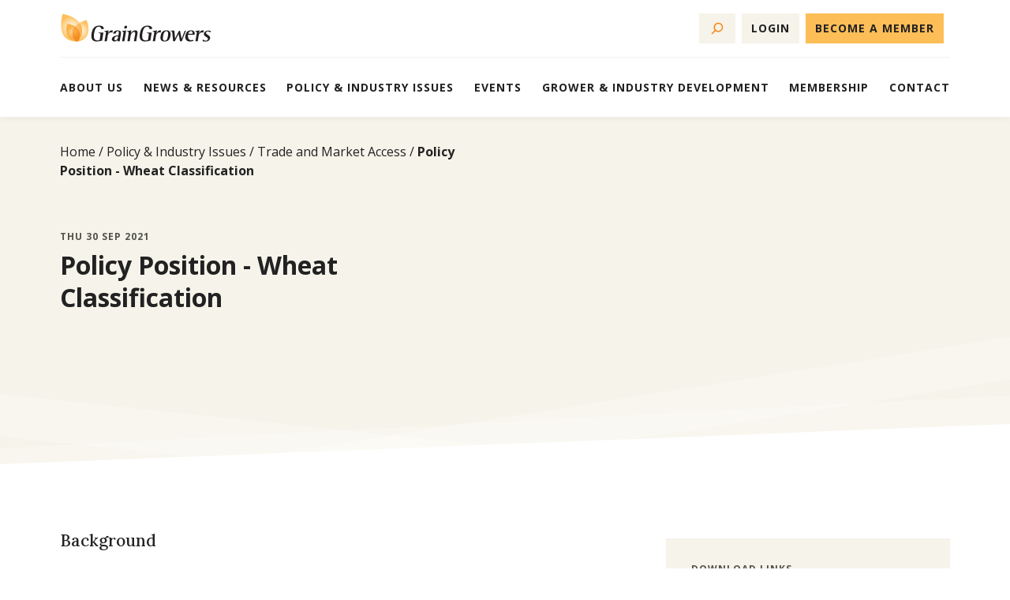

--- FILE ---
content_type: text/html
request_url: https://graingrowers.com.au/policy/trade-and-market-access/policy-position-wheat-classification/
body_size: 32383
content:
<!DOCTYPE html><html lang="en"><head><meta charSet="utf-8"/><meta http-equiv="x-ua-compatible" content="ie=edge"/><meta name="viewport" content="width=device-width, initial-scale=1, shrink-to-fit=no"/><meta name="generator" content="Gatsby 4.25.9"/><meta data-react-helmet="true" name="description" content="Wheat classification is currently managed by Wheat Quality Australia (WQA). WQA is funded by bulk handlers through GTA and by growers via GRDC. WQA is responsible for the classification and reclassification of all Australian wheat grades."/><meta data-react-helmet="true" name="keywords" content="Farm economics, Productivity, Grains classification, Profitability"/><meta data-react-helmet="true" property="og:title" content="Policy Position - Wheat Classification"/><meta data-react-helmet="true" property="og:description" content="GrainGrowers is a national organisation working to enhance the profitability and sustainability of Australian grain farmers. Australian growers are at the heart of all that we do and the focus of our work."/><meta data-react-helmet="true" property="og:image" content="https://cdn.sanity.io/images/1nr0ob5f/production/479a7e190a565023823e5a282d5a34f8081b0779-1200x630.png?w=1200&amp;h=630&amp;auto=format"/><meta data-react-helmet="true" property="og:image:width" content="1200"/><meta data-react-helmet="true" property="og:image:height" content="630"/><meta data-react-helmet="true" property="og:type" content="website"/><meta data-react-helmet="true" property="og:site_name" content="Building a more profitable and sustainable industry for Australian growers"/><meta data-react-helmet="true" name="twitter:card" content="summary"/><meta name="theme-color" content="#f68b1f"/><style data-href="/styles.b5347b9a951f803dadab.css" data-identity="gatsby-global-css">@import url(https://fonts.googleapis.com/css2?family=Lora:ital,wght@0,400;0,500;1,500&display=swap);@import url(https://fonts.googleapis.com/css2?family=Open+Sans:wght@400;600;700&display=swap);.file-cta,.file-name,.input,.select select,.textarea{align-items:center;-moz-appearance:none;-webkit-appearance:none;border:1px solid transparent;border-radius:0;box-shadow:none;display:inline-flex;font-size:1rem;height:2.5em;justify-content:flex-start;line-height:1.5;padding:calc(.5em - 1px) calc(.75em - 1px);position:relative;vertical-align:top}.file-cta:active,.file-cta:focus,.file-name:active,.file-name:focus,.input:active,.input:focus,.is-active.file-cta,.is-active.file-name,.is-active.input,.is-active.textarea,.is-focused.file-cta,.is-focused.file-name,.is-focused.input,.is-focused.textarea,.select select.is-active,.select select.is-focused,.select select:active,.select select:focus,.textarea:active,.textarea:focus{outline:none}.select fieldset[disabled] select,.select select[disabled],[disabled].file-cta,[disabled].file-name,[disabled].input,[disabled].textarea,fieldset[disabled] .file-cta,fieldset[disabled] .file-name,fieldset[disabled] .input,fieldset[disabled] .select select,fieldset[disabled] .textarea{cursor:not-allowed}.file{-webkit-touch-callout:none;-webkit-user-select:none;-moz-user-select:none;user-select:none}.select:not(.is-multiple):not(.is-loading):after{border:3px solid transparent;border-radius:2px;border-right:0;border-top:0;content:" ";display:block;height:.625em;margin-top:-.4375em;pointer-events:none;position:absolute;top:50%;transform:rotate(-45deg);transform-origin:center;width:.625em}.control.is-loading:after,.select.is-loading:after{animation:spinAround .5s linear infinite;border-color:transparent transparent #dbdbdb #dbdbdb;border-radius:9999px;border-style:solid;border-width:2px;content:"";display:block;height:1em;position:relative;width:1em}.input,.select select,.textarea{background-color:#fff;border-color:#dbdbdb;border-radius:0;color:#363636}.input::-moz-placeholder,.select select::-moz-placeholder,.textarea::-moz-placeholder{color:hsla(0,0%,21%,.3)}.input::-webkit-input-placeholder,.select select::-webkit-input-placeholder,.textarea::-webkit-input-placeholder{color:hsla(0,0%,21%,.3)}.input:-moz-placeholder,.select select:-moz-placeholder,.textarea:-moz-placeholder{color:hsla(0,0%,21%,.3)}.input:-ms-input-placeholder,.select select:-ms-input-placeholder,.textarea:-ms-input-placeholder{color:hsla(0,0%,21%,.3)}.input:hover,.is-hovered.input,.is-hovered.textarea,.select select.is-hovered,.select select:hover,.textarea:hover{border-color:#b5b5b5}.input:active,.input:focus,.is-active.input,.is-active.textarea,.is-focused.input,.is-focused.textarea,.select select.is-active,.select select.is-focused,.select select:active,.select select:focus,.textarea:active,.textarea:focus{border-color:#fdbe57;box-shadow:0 0 0 .125em rgba(253,190,87,.25)}.select fieldset[disabled] select,.select select[disabled],[disabled].input,[disabled].textarea,fieldset[disabled] .input,fieldset[disabled] .select select,fieldset[disabled] .textarea{background-color:#f5f5f5;border-color:#f5f5f5;box-shadow:none;color:#7a7a7a}.select fieldset[disabled] select::-moz-placeholder,.select select[disabled]::-moz-placeholder,[disabled].input::-moz-placeholder,[disabled].textarea::-moz-placeholder,fieldset[disabled] .input::-moz-placeholder,fieldset[disabled] .select select::-moz-placeholder,fieldset[disabled] .textarea::-moz-placeholder{color:hsla(0,0%,48%,.3)}.select fieldset[disabled] select::-webkit-input-placeholder,.select select[disabled]::-webkit-input-placeholder,[disabled].input::-webkit-input-placeholder,[disabled].textarea::-webkit-input-placeholder,fieldset[disabled] .input::-webkit-input-placeholder,fieldset[disabled] .select select::-webkit-input-placeholder,fieldset[disabled] .textarea::-webkit-input-placeholder{color:hsla(0,0%,48%,.3)}.select fieldset[disabled] select:-moz-placeholder,.select select[disabled]:-moz-placeholder,[disabled].input:-moz-placeholder,[disabled].textarea:-moz-placeholder,fieldset[disabled] .input:-moz-placeholder,fieldset[disabled] .select select:-moz-placeholder,fieldset[disabled] .textarea:-moz-placeholder{color:hsla(0,0%,48%,.3)}.select fieldset[disabled] select:-ms-input-placeholder,.select select[disabled]:-ms-input-placeholder,[disabled].input:-ms-input-placeholder,[disabled].textarea:-ms-input-placeholder,fieldset[disabled] .input:-ms-input-placeholder,fieldset[disabled] .select select:-ms-input-placeholder,fieldset[disabled] .textarea:-ms-input-placeholder{color:hsla(0,0%,48%,.3)}.input,.textarea{box-shadow:inset 0 .0625em .125em hsla(0,0%,4%,.05);max-width:100%;width:100%}[readonly].input,[readonly].textarea{box-shadow:none}.is-white.input,.is-white.textarea{border-color:#fff}.is-white.input:active,.is-white.input:focus,.is-white.is-active.input,.is-white.is-active.textarea,.is-white.is-focused.input,.is-white.is-focused.textarea,.is-white.textarea:active,.is-white.textarea:focus{box-shadow:0 0 0 .125em hsla(0,0%,100%,.25)}.is-black.input,.is-black.textarea{border-color:#0a0a0a}.is-black.input:active,.is-black.input:focus,.is-black.is-active.input,.is-black.is-active.textarea,.is-black.is-focused.input,.is-black.is-focused.textarea,.is-black.textarea:active,.is-black.textarea:focus{box-shadow:0 0 0 .125em hsla(0,0%,4%,.25)}.is-light.input,.is-light.textarea{border-color:#f5f5f5}.is-light.input:active,.is-light.input:focus,.is-light.is-active.input,.is-light.is-active.textarea,.is-light.is-focused.input,.is-light.is-focused.textarea,.is-light.textarea:active,.is-light.textarea:focus{box-shadow:0 0 0 .125em hsla(0,0%,96%,.25)}.is-dark.input,.is-dark.textarea{border-color:#363636}.is-dark.input:active,.is-dark.input:focus,.is-dark.is-active.input,.is-dark.is-active.textarea,.is-dark.is-focused.input,.is-dark.is-focused.textarea,.is-dark.textarea:active,.is-dark.textarea:focus{box-shadow:0 0 0 .125em hsla(0,0%,21%,.25)}.is-primary.input,.is-primary.textarea{border-color:#00d1b2}.is-primary.input:active,.is-primary.input:focus,.is-primary.is-active.input,.is-primary.is-active.textarea,.is-primary.is-focused.input,.is-primary.is-focused.textarea,.is-primary.textarea:active,.is-primary.textarea:focus{box-shadow:0 0 0 .125em rgba(0,209,178,.25)}.is-link.input,.is-link.textarea{border-color:#fdbe57}.is-link.input:active,.is-link.input:focus,.is-link.is-active.input,.is-link.is-active.textarea,.is-link.is-focused.input,.is-link.is-focused.textarea,.is-link.textarea:active,.is-link.textarea:focus{box-shadow:0 0 0 .125em rgba(253,190,87,.25)}.is-info.input,.is-info.textarea{border-color:#3e8ed0}.is-info.input:active,.is-info.input:focus,.is-info.is-active.input,.is-info.is-active.textarea,.is-info.is-focused.input,.is-info.is-focused.textarea,.is-info.textarea:active,.is-info.textarea:focus{box-shadow:0 0 0 .125em rgba(62,142,208,.25)}.is-success.input,.is-success.textarea{border-color:#62bb46}.is-success.input:active,.is-success.input:focus,.is-success.is-active.input,.is-success.is-active.textarea,.is-success.is-focused.input,.is-success.is-focused.textarea,.is-success.textarea:active,.is-success.textarea:focus{box-shadow:0 0 0 .125em rgba(98,187,70,.25)}.is-warning.input,.is-warning.textarea{border-color:#ffe08a}.is-warning.input:active,.is-warning.input:focus,.is-warning.is-active.input,.is-warning.is-active.textarea,.is-warning.is-focused.input,.is-warning.is-focused.textarea,.is-warning.textarea:active,.is-warning.textarea:focus{box-shadow:0 0 0 .125em hsla(44,100%,77%,.25)}.is-danger.input,.is-danger.textarea{border-color:#e6002e}.is-danger.input:active,.is-danger.input:focus,.is-danger.is-active.input,.is-danger.is-active.textarea,.is-danger.is-focused.input,.is-danger.is-focused.textarea,.is-danger.textarea:active,.is-danger.textarea:focus{box-shadow:0 0 0 .125em rgba(230,0,46,.25)}.is-small.input,.is-small.textarea{border-radius:2px;font-size:.75rem}.is-medium.input,.is-medium.textarea{font-size:1.25rem}.is-large.input,.is-large.textarea{font-size:1.5rem}.is-fullwidth.input,.is-fullwidth.textarea{display:block;width:100%}.is-inline.input,.is-inline.textarea{display:inline;width:auto}.input.is-rounded{border-radius:9999px;padding-left:calc(1.125em - 1px);padding-right:calc(1.125em - 1px)}.input.is-static{background-color:transparent;border-color:transparent;box-shadow:none;padding-left:0;padding-right:0}.textarea{display:block;max-width:100%;min-width:100%;padding:calc(.75em - 1px);resize:vertical}.textarea:not([rows]){max-height:40em;min-height:8em}.textarea[rows]{height:auto}.textarea.has-fixed-size{resize:none}.checkbox,.radio{cursor:pointer;display:inline-block;line-height:1.25;position:relative}.checkbox input,.radio input{cursor:pointer}.checkbox:hover,.radio:hover{color:#363636}.checkbox input[disabled],.radio input[disabled],[disabled].checkbox,[disabled].radio,fieldset[disabled] .checkbox,fieldset[disabled] .radio{color:#7a7a7a;cursor:not-allowed}.radio+.radio{margin-left:.5em}.select{display:inline-block;max-width:100%;position:relative;vertical-align:top}.select:not(.is-multiple){height:2.5em}.select:not(.is-multiple):not(.is-loading):after{border-color:#f04e23;right:1.125em;z-index:4}.select.is-rounded select{border-radius:9999px;padding-left:1em}.select select{cursor:pointer;display:block;font-size:1em;max-width:100%;outline:none}.select select::-ms-expand{display:none}.select select[disabled]:hover,fieldset[disabled] .select select:hover{border-color:#f5f5f5}.select select:not([multiple]){padding-right:2.5em}.select select[multiple]{height:auto;padding:0}.select select[multiple] option{padding:.5em 1em}.select:not(.is-multiple):not(.is-loading):hover:after{border-color:#363636}.select.is-white select,.select.is-white:not(:hover):after{border-color:#fff}.select.is-white select.is-hovered,.select.is-white select:hover{border-color:#f2f2f2}.select.is-white select.is-active,.select.is-white select.is-focused,.select.is-white select:active,.select.is-white select:focus{box-shadow:0 0 0 .125em hsla(0,0%,100%,.25)}.select.is-black select,.select.is-black:not(:hover):after{border-color:#0a0a0a}.select.is-black select.is-hovered,.select.is-black select:hover{border-color:#000}.select.is-black select.is-active,.select.is-black select.is-focused,.select.is-black select:active,.select.is-black select:focus{box-shadow:0 0 0 .125em hsla(0,0%,4%,.25)}.select.is-light select,.select.is-light:not(:hover):after{border-color:#f5f5f5}.select.is-light select.is-hovered,.select.is-light select:hover{border-color:#e8e8e8}.select.is-light select.is-active,.select.is-light select.is-focused,.select.is-light select:active,.select.is-light select:focus{box-shadow:0 0 0 .125em hsla(0,0%,96%,.25)}.select.is-dark select,.select.is-dark:not(:hover):after{border-color:#363636}.select.is-dark select.is-hovered,.select.is-dark select:hover{border-color:#292929}.select.is-dark select.is-active,.select.is-dark select.is-focused,.select.is-dark select:active,.select.is-dark select:focus{box-shadow:0 0 0 .125em hsla(0,0%,21%,.25)}.select.is-primary select,.select.is-primary:not(:hover):after{border-color:#00d1b2}.select.is-primary select.is-hovered,.select.is-primary select:hover{border-color:#00b89c}.select.is-primary select.is-active,.select.is-primary select.is-focused,.select.is-primary select:active,.select.is-primary select:focus{box-shadow:0 0 0 .125em rgba(0,209,178,.25)}.select.is-link select,.select.is-link:not(:hover):after{border-color:#fdbe57}.select.is-link select.is-hovered,.select.is-link select:hover{border-color:#fdb43e}.select.is-link select.is-active,.select.is-link select.is-focused,.select.is-link select:active,.select.is-link select:focus{box-shadow:0 0 0 .125em rgba(253,190,87,.25)}.select.is-info select,.select.is-info:not(:hover):after{border-color:#3e8ed0}.select.is-info select.is-hovered,.select.is-info select:hover{border-color:#3082c5}.select.is-info select.is-active,.select.is-info select.is-focused,.select.is-info select:active,.select.is-info select:focus{box-shadow:0 0 0 .125em rgba(62,142,208,.25)}.select.is-success select,.select.is-success:not(:hover):after{border-color:#62bb46}.select.is-success select.is-hovered,.select.is-success select:hover{border-color:#58a93e}.select.is-success select.is-active,.select.is-success select.is-focused,.select.is-success select:active,.select.is-success select:focus{box-shadow:0 0 0 .125em rgba(98,187,70,.25)}.select.is-warning select,.select.is-warning:not(:hover):after{border-color:#ffe08a}.select.is-warning select.is-hovered,.select.is-warning select:hover{border-color:#ffd970}.select.is-warning select.is-active,.select.is-warning select.is-focused,.select.is-warning select:active,.select.is-warning select:focus{box-shadow:0 0 0 .125em hsla(44,100%,77%,.25)}.select.is-danger select,.select.is-danger:not(:hover):after{border-color:#e6002e}.select.is-danger select.is-hovered,.select.is-danger select:hover{border-color:#cd0029}.select.is-danger select.is-active,.select.is-danger select.is-focused,.select.is-danger select:active,.select.is-danger select:focus{box-shadow:0 0 0 .125em rgba(230,0,46,.25)}.select.is-small{border-radius:2px;font-size:.75rem}.select.is-medium{font-size:1.25rem}.select.is-large{font-size:1.5rem}.select.is-disabled:after{border-color:#7a7a7a!important;opacity:.5}.select.is-fullwidth,.select.is-fullwidth select{width:100%}.select.is-loading:after{margin-top:0;position:absolute;right:.625em;top:.625em;transform:none}.select.is-loading.is-small:after{font-size:.75rem}.select.is-loading.is-medium:after{font-size:1.25rem}.select.is-loading.is-large:after{font-size:1.5rem}.file{align-items:stretch;display:flex;justify-content:flex-start;position:relative}.file.is-white .file-cta{background-color:#fff;border-color:transparent;color:#0a0a0a}.file.is-white.is-hovered .file-cta,.file.is-white:hover .file-cta{background-color:#f9f9f9;border-color:transparent;color:#0a0a0a}.file.is-white.is-focused .file-cta,.file.is-white:focus .file-cta{border-color:transparent;box-shadow:0 0 .5em hsla(0,0%,100%,.25);color:#0a0a0a}.file.is-white.is-active .file-cta,.file.is-white:active .file-cta{background-color:#f2f2f2;border-color:transparent;color:#0a0a0a}.file.is-black .file-cta{background-color:#0a0a0a;border-color:transparent;color:#fff}.file.is-black.is-hovered .file-cta,.file.is-black:hover .file-cta{background-color:#040404;border-color:transparent;color:#fff}.file.is-black.is-focused .file-cta,.file.is-black:focus .file-cta{border-color:transparent;box-shadow:0 0 .5em hsla(0,0%,4%,.25);color:#fff}.file.is-black.is-active .file-cta,.file.is-black:active .file-cta{background-color:#000;border-color:transparent;color:#fff}.file.is-light .file-cta{background-color:#f5f5f5;border-color:transparent;color:rgba(0,0,0,.7)}.file.is-light.is-hovered .file-cta,.file.is-light:hover .file-cta{background-color:#eee;border-color:transparent;color:rgba(0,0,0,.7)}.file.is-light.is-focused .file-cta,.file.is-light:focus .file-cta{border-color:transparent;box-shadow:0 0 .5em hsla(0,0%,96%,.25);color:rgba(0,0,0,.7)}.file.is-light.is-active .file-cta,.file.is-light:active .file-cta{background-color:#e8e8e8;border-color:transparent;color:rgba(0,0,0,.7)}.file.is-dark .file-cta{background-color:#363636;border-color:transparent;color:#fff}.file.is-dark.is-hovered .file-cta,.file.is-dark:hover .file-cta{background-color:#2f2f2f;border-color:transparent;color:#fff}.file.is-dark.is-focused .file-cta,.file.is-dark:focus .file-cta{border-color:transparent;box-shadow:0 0 .5em hsla(0,0%,21%,.25);color:#fff}.file.is-dark.is-active .file-cta,.file.is-dark:active .file-cta{background-color:#292929;border-color:transparent;color:#fff}.file.is-primary .file-cta{background-color:#00d1b2;border-color:transparent;color:#fff}.file.is-primary.is-hovered .file-cta,.file.is-primary:hover .file-cta{background-color:#00c4a7;border-color:transparent;color:#fff}.file.is-primary.is-focused .file-cta,.file.is-primary:focus .file-cta{border-color:transparent;box-shadow:0 0 .5em rgba(0,209,178,.25);color:#fff}.file.is-primary.is-active .file-cta,.file.is-primary:active .file-cta{background-color:#00b89c;border-color:transparent;color:#fff}.file.is-link .file-cta{background-color:#fdbe57;border-color:transparent;color:rgba(0,0,0,.7)}.file.is-link.is-hovered .file-cta,.file.is-link:hover .file-cta{background-color:#fdb94a;border-color:transparent;color:rgba(0,0,0,.7)}.file.is-link.is-focused .file-cta,.file.is-link:focus .file-cta{border-color:transparent;box-shadow:0 0 .5em rgba(253,190,87,.25);color:rgba(0,0,0,.7)}.file.is-link.is-active .file-cta,.file.is-link:active .file-cta{background-color:#fdb43e;border-color:transparent;color:rgba(0,0,0,.7)}.file.is-info .file-cta{background-color:#3e8ed0;border-color:transparent;color:#fff}.file.is-info.is-hovered .file-cta,.file.is-info:hover .file-cta{background-color:#3488ce;border-color:transparent;color:#fff}.file.is-info.is-focused .file-cta,.file.is-info:focus .file-cta{border-color:transparent;box-shadow:0 0 .5em rgba(62,142,208,.25);color:#fff}.file.is-info.is-active .file-cta,.file.is-info:active .file-cta{background-color:#3082c5;border-color:transparent;color:#fff}.file.is-success .file-cta{background-color:#62bb46;border-color:transparent;color:#fff}.file.is-success.is-hovered .file-cta,.file.is-success:hover .file-cta{background-color:#5db342;border-color:transparent;color:#fff}.file.is-success.is-focused .file-cta,.file.is-success:focus .file-cta{border-color:transparent;box-shadow:0 0 .5em rgba(98,187,70,.25);color:#fff}.file.is-success.is-active .file-cta,.file.is-success:active .file-cta{background-color:#58a93e;border-color:transparent;color:#fff}.file.is-warning .file-cta{background-color:#ffe08a;border-color:transparent;color:rgba(0,0,0,.7)}.file.is-warning.is-hovered .file-cta,.file.is-warning:hover .file-cta{background-color:#ffdc7d;border-color:transparent;color:rgba(0,0,0,.7)}.file.is-warning.is-focused .file-cta,.file.is-warning:focus .file-cta{border-color:transparent;box-shadow:0 0 .5em hsla(44,100%,77%,.25);color:rgba(0,0,0,.7)}.file.is-warning.is-active .file-cta,.file.is-warning:active .file-cta{background-color:#ffd970;border-color:transparent;color:rgba(0,0,0,.7)}.file.is-danger .file-cta{background-color:#e6002e;border-color:transparent;color:#fff}.file.is-danger.is-hovered .file-cta,.file.is-danger:hover .file-cta{background-color:#d9002b;border-color:transparent;color:#fff}.file.is-danger.is-focused .file-cta,.file.is-danger:focus .file-cta{border-color:transparent;box-shadow:0 0 .5em rgba(230,0,46,.25);color:#fff}.file.is-danger.is-active .file-cta,.file.is-danger:active .file-cta{background-color:#cd0029;border-color:transparent;color:#fff}.file.is-small{font-size:.75rem}.file.is-normal{font-size:1rem}.file.is-medium{font-size:1.25rem}.file.is-medium .file-icon .fa{font-size:21px}.file.is-large{font-size:1.5rem}.file.is-large .file-icon .fa{font-size:28px}.file.has-name .file-cta{border-bottom-right-radius:0;border-top-right-radius:0}.file.has-name .file-name{border-bottom-left-radius:0;border-top-left-radius:0}.file.has-name.is-empty .file-cta{border-radius:0}.file.has-name.is-empty .file-name{display:none}.file.is-boxed .file-label{flex-direction:column}.file.is-boxed .file-cta{flex-direction:column;height:auto;padding:1em 3em}.file.is-boxed .file-name{border-width:0 1px 1px}.file.is-boxed .file-icon{height:1.5em;width:1.5em}.file.is-boxed .file-icon .fa{font-size:21px}.file.is-boxed.is-small .file-icon .fa{font-size:14px}.file.is-boxed.is-medium .file-icon .fa{font-size:28px}.file.is-boxed.is-large .file-icon .fa{font-size:35px}.file.is-boxed.has-name .file-cta{border-radius:0 0 0 0}.file.is-boxed.has-name .file-name{border-radius:0 0 0 0;border-width:0 1px 1px}.file.is-centered{justify-content:center}.file.is-fullwidth .file-label{width:100%}.file.is-fullwidth .file-name{flex-grow:1;max-width:none}.file.is-right{justify-content:flex-end}.file.is-right .file-cta{border-radius:0 0 0 0}.file.is-right .file-name{border-radius:0 0 0 0;border-width:1px 0 1px 1px;order:-1}.file-label{align-items:stretch;cursor:pointer;display:flex;justify-content:flex-start;overflow:hidden;position:relative}.file-label:hover .file-cta{background-color:#eee;color:#363636}.file-label:hover .file-name{border-color:#d5d5d5}.file-label:active .file-cta{background-color:#e8e8e8;color:#363636}.file-label:active .file-name{border-color:#cfcfcf}.file-input{height:100%;left:0;opacity:0;outline:none;position:absolute;top:0;width:100%}.file-cta,.file-name{border-color:#dbdbdb;border-radius:0;font-size:1em;padding-left:1em;padding-right:1em;white-space:nowrap}.file-cta{background-color:#f5f5f5;color:#4a4a4a}.file-name{border:1px solid #dbdbdb;border-left-width:0;display:block;max-width:16em;overflow:hidden;text-align:inherit;text-overflow:ellipsis}.file-icon{align-items:center;display:flex;height:1em;justify-content:center;margin-right:.5em;width:1em}.file-icon .fa{font-size:14px}.label{color:#363636;display:block;font-size:1rem;font-weight:600}.label:not(:last-child){margin-bottom:.5em}.label.is-small{font-size:.75rem}.label.is-medium{font-size:1.25rem}.label.is-large{font-size:1.5rem}.help{display:block;font-size:.75rem;margin-top:.25rem}.help.is-white{color:#fff}.help.is-black{color:#0a0a0a}.help.is-light{color:#f5f5f5}.help.is-dark{color:#363636}.help.is-primary{color:#00d1b2}.help.is-link{color:#fdbe57}.help.is-info{color:#3e8ed0}.help.is-success{color:#62bb46}.help.is-warning{color:#ffe08a}.help.is-danger{color:#e6002e}.field:not(:last-child){margin-bottom:.75rem}.field.has-addons{display:flex;justify-content:flex-start}.field.has-addons .control:not(:last-child){margin-right:-1px}.field.has-addons .control:not(:first-child):not(:last-child) .button,.field.has-addons .control:not(:first-child):not(:last-child) .input,.field.has-addons .control:not(:first-child):not(:last-child) .select select{border-radius:0}.field.has-addons .control:first-child:not(:only-child) .button,.field.has-addons .control:first-child:not(:only-child) .input,.field.has-addons .control:first-child:not(:only-child) .select select{border-bottom-right-radius:0;border-top-right-radius:0}.field.has-addons .control:last-child:not(:only-child) .button,.field.has-addons .control:last-child:not(:only-child) .input,.field.has-addons .control:last-child:not(:only-child) .select select{border-bottom-left-radius:0;border-top-left-radius:0}.field.has-addons .control .button:not([disabled]).is-hovered,.field.has-addons .control .button:not([disabled]):hover,.field.has-addons .control .input:not([disabled]).is-hovered,.field.has-addons .control .input:not([disabled]):hover,.field.has-addons .control .select select:not([disabled]).is-hovered,.field.has-addons .control .select select:not([disabled]):hover{z-index:2}.field.has-addons .control .button:not([disabled]).is-active,.field.has-addons .control .button:not([disabled]).is-focused,.field.has-addons .control .button:not([disabled]):active,.field.has-addons .control .button:not([disabled]):focus,.field.has-addons .control .input:not([disabled]).is-active,.field.has-addons .control .input:not([disabled]).is-focused,.field.has-addons .control .input:not([disabled]):active,.field.has-addons .control .input:not([disabled]):focus,.field.has-addons .control .select select:not([disabled]).is-active,.field.has-addons .control .select select:not([disabled]).is-focused,.field.has-addons .control .select select:not([disabled]):active,.field.has-addons .control .select select:not([disabled]):focus{z-index:3}.field.has-addons .control .button:not([disabled]).is-active:hover,.field.has-addons .control .button:not([disabled]).is-focused:hover,.field.has-addons .control .button:not([disabled]):active:hover,.field.has-addons .control .button:not([disabled]):focus:hover,.field.has-addons .control .input:not([disabled]).is-active:hover,.field.has-addons .control .input:not([disabled]).is-focused:hover,.field.has-addons .control .input:not([disabled]):active:hover,.field.has-addons .control .input:not([disabled]):focus:hover,.field.has-addons .control .select select:not([disabled]).is-active:hover,.field.has-addons .control .select select:not([disabled]).is-focused:hover,.field.has-addons .control .select select:not([disabled]):active:hover,.field.has-addons .control .select select:not([disabled]):focus:hover{z-index:4}.field.has-addons .control.is-expanded{flex-grow:1;flex-shrink:1}.field.has-addons.has-addons-centered{justify-content:center}.field.has-addons.has-addons-right{justify-content:flex-end}.field.has-addons.has-addons-fullwidth .control{flex-grow:1;flex-shrink:0}.field.is-grouped{display:flex;justify-content:flex-start}.field.is-grouped>.control{flex-shrink:0}.field.is-grouped>.control:not(:last-child){margin-bottom:0;margin-right:.75rem}.field.is-grouped>.control.is-expanded{flex-grow:1;flex-shrink:1}.field.is-grouped.is-grouped-centered{justify-content:center}.field.is-grouped.is-grouped-right{justify-content:flex-end}.field.is-grouped.is-grouped-multiline{flex-wrap:wrap}.field.is-grouped.is-grouped-multiline>.control:last-child,.field.is-grouped.is-grouped-multiline>.control:not(:last-child){margin-bottom:.75rem}.field.is-grouped.is-grouped-multiline:last-child{margin-bottom:-.75rem}.field.is-grouped.is-grouped-multiline:not(:last-child){margin-bottom:0}@media print,screen and (min-width:769px){.field.is-horizontal{display:flex}}.field-label .label{font-size:inherit}@media screen and (max-width:768px){.field-label{margin-bottom:.5rem}}@media print,screen and (min-width:769px){.field-label{flex-basis:0;flex-grow:1;flex-shrink:0;margin-right:1.5rem;text-align:right}.field-label.is-small{font-size:.75rem;padding-top:.375em}.field-label.is-normal{padding-top:.375em}.field-label.is-medium{font-size:1.25rem;padding-top:.375em}.field-label.is-large{font-size:1.5rem;padding-top:.375em}}.field-body .field .field{margin-bottom:0}@media print,screen and (min-width:769px){.field-body{display:flex;flex-basis:0;flex-grow:5;flex-shrink:1}.field-body .field{margin-bottom:0}.field-body>.field{flex-shrink:1}.field-body>.field:not(.is-narrow){flex-grow:1}.field-body>.field:not(:last-child){margin-right:.75rem}}.control{box-sizing:border-box;clear:both;font-size:1rem;position:relative;text-align:inherit}.control.has-icons-left .input:focus~.icon,.control.has-icons-left .select:focus~.icon,.control.has-icons-right .input:focus~.icon,.control.has-icons-right .select:focus~.icon{color:#4a4a4a}.control.has-icons-left .input.is-small~.icon,.control.has-icons-left .select.is-small~.icon,.control.has-icons-right .input.is-small~.icon,.control.has-icons-right .select.is-small~.icon{font-size:.75rem}.control.has-icons-left .input.is-medium~.icon,.control.has-icons-left .select.is-medium~.icon,.control.has-icons-right .input.is-medium~.icon,.control.has-icons-right .select.is-medium~.icon{font-size:1.25rem}.control.has-icons-left .input.is-large~.icon,.control.has-icons-left .select.is-large~.icon,.control.has-icons-right .input.is-large~.icon,.control.has-icons-right .select.is-large~.icon{font-size:1.5rem}.control.has-icons-left .icon,.control.has-icons-right .icon{color:#dbdbdb;height:2.5em;pointer-events:none;position:absolute;top:0;width:2.5em;z-index:4}.control.has-icons-left .input,.control.has-icons-left .select select{padding-left:2.5em}.control.has-icons-left .icon.is-left{left:0}.control.has-icons-right .input,.control.has-icons-right .select select{padding-right:2.5em}.control.has-icons-right .icon.is-right{right:0}.control.is-loading:after{position:absolute!important;right:.625em;top:.625em;z-index:4}.control.is-loading.is-small:after{font-size:.75rem}.control.is-loading.is-medium:after{font-size:1.25rem}.control.is-loading.is-large:after{font-size:1.5rem}.select:not(.is-multiple):not(.is-loading):after{background-image:url([data-uri]);background-repeat:no-repeat;border:0;height:6px;margin-top:-.3em;transform:none;width:12px}.input,.select select,.textarea{font-size:.875rem}.file-cta,.file-name,.input,.select select,.textarea{box-sizing:inherit;height:auto}:root{--orange-dark:#f04e23;--orange-mid:#f68b1f;--orange-light:#fdbe57;--gold-dark:#a2872f;--gold-mid:#cbb54c;--gold-light:#e8d781;--gold-pale:#f7e7cc;--teal-dark:#007581;--teal-mid:#00a1b0;--teal-light:#3cbfae;--blue-dark:#00599a;--blue-mid:#007ebd;--blue-light:#3cb4e7;--green-dark:#379144;--green-mid:#62bb46;--green-light:#a3d55f;--grey-dark:#51534a;--grey-mid:#817371;--grey-light:#d7d2cb;--grey-light-rgb:215,210,203;--black:#222;--white:#fff;--beige:#f6f3ea;--grey-lightest:#f4f2f2;--red:#e6002e;--max-width:1128px;--standard-vertical-gap:120px;--small-vertical-gap:48px;--x-small-vertical-gap:24px}button{border:0}.pointer,button:focus,button:hover{cursor:pointer}body{-webkit-font-smoothing:antialiased;-moz-osx-font-smoothing:grayscale;margin:0}.layout-wrapper main>div:last-of-type:not(.m-stats):not(.m-related){margin-bottom:80px}.layout-wrapper main>div.m-stats:last-of-type{margin-bottom:0}.layout-wrapper .c-link-list-container,.layout-wrapper .m-area-tile-list,.layout-wrapper .m-article-body,.layout-wrapper .m-body-content-wrapper,.layout-wrapper .m-contact-form-container,.layout-wrapper .m-content-block-list,.layout-wrapper .m-content-module,.layout-wrapper .m-cta,.layout-wrapper .m-feature-quote,.layout-wrapper .m-featured-list,.layout-wrapper .m-featured-post,.layout-wrapper .m-focused-topic-event-group,.layout-wrapper .m-form,.layout-wrapper .m-hero-stat,.layout-wrapper .m-person-grid,.layout-wrapper .m-recent-news,.layout-wrapper .m-stats,.layout-wrapper .m-timeline,.layout-wrapper .p-alumni-list,.layout-wrapper .p-error-body,.layout-wrapper .p-error-image-container{margin-bottom:48px;margin-bottom:var(--small-vertical-gap);margin-top:48px;margin-top:var(--small-vertical-gap)}@media (max-width:767px){.layout-wrapper .c-link-list-container,.layout-wrapper .m-area-tile-list,.layout-wrapper .m-article-body,.layout-wrapper .m-body-content-wrapper,.layout-wrapper .m-contact-form-container,.layout-wrapper .m-content-block-list,.layout-wrapper .m-content-module,.layout-wrapper .m-cta,.layout-wrapper .m-feature-quote,.layout-wrapper .m-featured-list,.layout-wrapper .m-featured-post,.layout-wrapper .m-focused-topic-event-group,.layout-wrapper .m-form,.layout-wrapper .m-hero-stat,.layout-wrapper .m-person-grid,.layout-wrapper .m-recent-news,.layout-wrapper .m-stats,.layout-wrapper .m-timeline,.layout-wrapper .p-alumni-list,.layout-wrapper .p-error-body,.layout-wrapper .p-error-image-container{margin-bottom:24px;margin-bottom:var(--x-small-vertical-gap);margin-top:24px;margin-top:var(--x-small-vertical-gap)}}:root{--font-family-open:"Open Sans",sans-serif;--font-family-lora:"Lora",serif}body{font-family:Open Sans,sans-serif;font-family:var(--font-family-open)}a,blockquote,dd,dt,h1,h2,h3,h4,h5,li,p{color:#222;color:var(--black)}.h1,h1{font-family:Open Sans,sans-serif;font-family:var(--font-family-open);font-size:2.625rem;font-weight:700;line-height:1.2}@media (max-width:1000px){.h1,h1{font-size:1.875rem}}.h2,h2{font-family:Open Sans,sans-serif;font-family:var(--font-family-open);font-size:2rem;font-weight:700;line-height:1.3}@media (max-width:1000px){.h2,h2{font-size:1.5rem}}.h3,h3{font-family:Lora,serif;font-family:var(--font-family-lora);font-size:1.75rem;font-weight:500;line-height:1.3}@media (max-width:1000px){.h3,h3{font-size:1.3125rem}}.h4,h4{font-family:Open Sans,sans-serif;font-family:var(--font-family-open);font-size:1.5rem;font-weight:700;line-height:1.3}@media (max-width:1000px){.h4,h4{font-size:1.3125rem}}.h5,h5{font-family:Lora,serif;font-family:var(--font-family-lora);font-size:1.3125rem;font-weight:500;line-height:1.3}.body-regular,a,li,p{font-family:Open Sans,sans-serif;font-family:var(--font-family-open)}.body-regular,.body-serif,a,li,p{font-size:1rem;font-weight:400;line-height:1.5}.body-serif{font-family:Lora,serif;font-family:var(--font-family-lora)}.body-small{font-family:Open Sans,sans-serif;font-family:var(--font-family-open);font-size:.875rem;font-weight:400;line-height:1.5}.body-small.bold{font-weight:700}.body-xs{font-family:Open Sans,sans-serif;font-family:var(--font-family-open);font-size:.75rem;font-weight:400;line-height:1.5}.body-xs.bold{font-weight:700}.subtitle{font-size:.9375rem;letter-spacing:.03125rem}.metadata,.subtitle{font-family:Open Sans,sans-serif;font-family:var(--font-family-open);font-weight:700;line-height:1.2;text-transform:uppercase}.metadata{font-size:.75rem;letter-spacing:.0625rem}.text-link{font-size:1rem;line-height:1.2}.cta,.text-link{font-family:Open Sans,sans-serif;font-family:var(--font-family-open);font-weight:700;text-decoration:none}.cta{font-size:.875rem;letter-spacing:.0625rem;line-height:1.1;text-transform:uppercase}.quote{font-family:Lora,serif;font-family:var(--font-family-lora);font-size:1.3125rem;font-style:italic;font-weight:500;line-height:1.3;margin:20px 0}.quote.-accent{border-left:4px solid #f68b1f;border-left:4px solid var(--orange-mid);padding:5px 0 5px 23px}textarea{font-family:Open Sans,sans-serif;font-family:var(--font-family-open)}.e-area-tile{border:1px solid #d7d2cb;border:1px solid var(--grey-light);box-sizing:border-box;display:block;overflow:hidden;padding:50px;position:relative;text-decoration:none;transition:background-color .5s;width:100%}@media (max-width:1000px){.e-area-tile{padding:16px}}.e-area-tile.-image{grid-gap:0 30px;display:grid;grid-template-columns:64px auto}@media (max-width:1000px){.e-area-tile.-image{display:block}}.e-area-tile .e-area-tile-image,.e-area-tile .e-area-tile-text,.e-area-tile .e-area-tile-title,.e-area-tile .e-hover-link-cta{pointer-events:none}.e-area-tile .e-area-tile-image{grid-row-end:span 2;height:64px;position:relative}@media (max-width:1000px){.e-area-tile .e-area-tile-image{height:40px;margin-bottom:10px;width:40px}}.e-area-tile .e-area-tile-image img{width:100%}.e-area-tile .e-area-tile-title{margin:0}.e-area-tile .e-area-tile-text{margin-bottom:0}.e-area-tile .e-hover-link-cta{display:none;will-change:transform}.e-area-tile:not(.-linkless):hover{background-color:#f6f3ea;background-color:var(--beige);cursor:none}.e-area-tile:not(.-linkless):hover .e-hover-link-cta{display:block;left:0;position:absolute;top:0}.e-button{display:inline-block;font-size:.875rem;font-weight:700;letter-spacing:1px;line-height:1;text-decoration:none;text-transform:uppercase}.e-button span{vertical-align:top}.e-button.-primary{background-color:#fdbe57;background-color:var(--orange-light)}.e-button.-primary:hover{background-color:#f68b1f;background-color:var(--orange-mid)}.e-button.-tertiary{background-color:#f6f3ea;background-color:var(--beige)}.e-button.-tertiary:hover{background-color:#e8d781;background-color:var(--gold-light)}.e-button.-primary,.e-button.-tertiary{padding:12px}.e-button.-primary:focus,.e-button.-tertiary:focus{outline:2px solid hsla(8,7%,47%,.5)}.e-button.-secondary span{border-bottom:2px solid #f68b1f;border-bottom:2px solid var(--orange-mid);display:inline-block;padding-bottom:6px}.e-button.-secondary:focus span,.e-button.-secondary:hover span{border-color:#f04e23;border-color:var(--orange-dark)}.e-button svg{height:1.125rem;margin-bottom:-4px;margin-left:5px;margin-top:-2px}.e-button svg path{fill:#f68b1f;fill:var(--orange-mid)}.e-button:hover path{fill:#f04e23;fill:var(--orange-dark)}.e-button.-disabled,.e-button[disabled]{cursor:not-allowed;pointer-events:none}.e-button.-disabled,.e-button.-disabled:focus,.e-button.-disabled:hover,.e-button[disabled],.e-button[disabled]:focus,.e-button[disabled]:hover{background-color:#d7d2cb;background-color:var(--grey-light);color:#817371;color:var(--grey-mid)}.e-button.-disabled:focus path,.e-button.-disabled:hover path,.e-button[disabled]:focus path,.e-button[disabled]:hover path{fill:#f68b1f;fill:var(--orange-mid)}.e-caps-label{color:#51534a;color:var(--grey-dark)}.e-caps-label.e-caps-label--publication,.e-caps-label.e-caps-label--topic{color:#817371;color:var(--grey-mid)}.e-caps-label.e-caps-label--media-type{color:#f68b1f;color:var(--orange-mid)}.e-caps-label.e-caps-label--dates{color:#51534a;color:var(--grey-dark)}.e-caps-label.e-caps-label--event-type{color:#817371;color:var(--grey-mid)}.e-card-body-text{-webkit-line-clamp:3;-webkit-box-orient:vertical;display:-webkit-box;margin-bottom:16px;margin-top:0;max-height:62px;overflow:hidden}.e-dropdown{--font-size:0.875rem}.e-dropdown .e-dropdown__control{border-radius:0;font-size:var(--font-size)}.e-dropdown .e-dropdown__option{font-size:var(--font-size)}.e-dropdown .e-dropdown__option--is-focused{background-color:#f6f3ea;background-color:var(--beige)}.e-dropdown .e-dropdown__option--is-selected{background-color:#fdbe57;background-color:var(--orange-light);color:#222;color:var(--black)}.e-dropdown .e-dropdown__indicator path{color:#f04e23;color:var(--orange-dark)}.e-dropdown .e-dropdown__multi-value{background-color:#f6f3ea;background-color:var(--beige)}.e-dropdown .e-dropdown__multi-value__remove:hover{background-color:#f04e23;background-color:var(--orange-dark)}.e-dropdown .e-dropdown__multi-value__remove:hover path{color:#fff;color:var(--white)}#email-tooltip{background-color:#222;background-color:var(--black);font-size:1rem;font-weight:700;letter-spacing:1px;line-height:1;opacity:0;padding:5px 8px;position:absolute;text-transform:uppercase;transition:opacity .4s ease-in-out;z-index:10}#email-tooltip p{color:#fff;color:var(--white);margin:0}#email-tooltip.-show{opacity:1}.e-event-location-label{margin-bottom:8px;margin-top:0}.e-hover-link-cta{background-color:#222;background-color:var(--black);color:#fff;color:var(--white);display:inline-block;font-size:1rem;font-weight:700;letter-spacing:1px;line-height:1;padding:8px;text-transform:uppercase;z-index:5}.e-hover-link-cta svg{height:1rem;margin-left:5px;vertical-align:bottom}.e-image-container{overflow:hidden;position:relative;width:100%}.e-image-container:before{content:"";display:block;width:100%}.e-image-container.e-landscape-image-container{padding-top:56.25%}.e-image-container.e-five-four-image-container{padding-top:80%}.e-image-container.e-square-image-container{padding-top:100%}.e-image{bottom:0;display:block;height:100%;left:0;max-width:100%;-o-object-fit:cover;object-fit:cover;-o-object-position:50% 50%;object-position:50% 50%;position:absolute;right:0;top:0;width:100%}.e-large-image-container,.e-large-image-container .e-image{display:block;-o-object-fit:contain;object-fit:contain;position:relative}.e-large-image-container .e-image{height:100%;margin:0 auto;max-width:100%;width:auto}.e-link{--fill:var(--orange-mid);align-items:center;display:flex}.e-link .e-link-icon{align-self:flex-start;flex:0 0 24px;margin-right:8px}.e-link .e-link-icon path{fill:var(--fill)}.e-link .e-link-text{display:flex;flex-direction:column}.e-link .e-link-text .e-link-subtitle{color:#817371;color:var(--grey-mid);font-family:Open Sans,sans-serif;font-family:var(--font-family-open);font-size:12px;letter-spacing:.05em;line-height:1.1;text-transform:uppercase}.e-link:focus,.e-link:hover{--fill:var(--orange-dark)}.e-link:focus .e-link-title,.e-link:hover .e-link-title{text-decoration:underline}.e-lds-ring{--fill:var(--black);display:inline-block;height:12px;position:relative;width:12px}.e-lds-ring div{animation:lds-ring 1.2s cubic-bezier(.5,0,.5,1) infinite;border:2px solid var(--fill);border-color:var(--fill) transparent transparent transparent;border-radius:50%;box-sizing:border-box;display:block;height:12px;position:absolute;width:12px}.e-lds-ring div:first-child{animation-delay:-.45s}.e-lds-ring div:nth-child(2){animation-delay:-.3s}.e-lds-ring div:nth-child(3){animation-delay:-.15s}@keyframes lds-ring{0%{transform:rotate(0deg)}to{transform:rotate(1turn)}}.e-modal-dialog-overlay{background:rgba(0,0,0,.8);z-index:999}.e-modal-dialog-content{background:#000;box-shadow:0 10px 50px rgba(0,0,0,.33);position:relative;width:70vw}.e-modal-dialog-content-loading{align-items:center;bottom:0;display:flex;justify-content:center;left:0;position:absolute;right:0;top:0}.e-modal-close{cursor:pointer;font-size:1.25vw;position:absolute;right:10px;top:10px}.e-nav-hamburger{display:none;vertical-align:middle}@media (max-width:1000px){.e-nav-hamburger{display:inline-block}}.e-nav-hamburger .e-nav-hamburger-icon{height:14px;position:relative;width:16px}.e-nav-hamburger .e-nav-hamburger-icon span{background-color:#222;background-color:var(--black);height:2px;width:100%}.e-nav-hamburger .e-nav-hamburger-icon span:first-child{left:0;top:0;transform-origin:left;transition:transform .3s ease-in-out,top .3s ease-in-out}.e-nav-hamburger .e-nav-hamburger-icon span:nth-child(3){bottom:0;left:0;transform-origin:left;transition:transform .3s ease-in-out,bottom .3s ease-in-out}.e-nav-hamburger .e-nav-hamburger-icon span:first-child,.e-nav-hamburger .e-nav-hamburger-icon span:nth-child(3){position:absolute}.e-nav-hamburger .e-nav-hamburger-icon span:nth-child(2){position:absolute;top:calc(50% - 1px);transition:opacity .3s ease-in}.e-nav-hamburger.-active .e-nav-hamburger-icon span:first-child{left:0;top:1px;transform:rotate(45deg)}.e-nav-hamburger.-active .e-nav-hamburger-icon span:nth-child(2){opacity:0}.e-nav-hamburger.-active .e-nav-hamburger-icon span:nth-child(3){bottom:0;transform:rotate(-45deg)}.e-card-title,.e-card-title h3{margin-bottom:8px}.e-card-title h3{margin-top:0}.e-card-date{font-size:12px}.e-skip-link{background-color:#fff;background-color:var(--white)}.e-small-date-label{color:grey;font-weight:400;margin-bottom:4px;margin-top:12px}.e-small-tags-label{color:"#545454"}.e-stat-title-container{align-items:center;display:flex;flex-direction:column;margin:auto;padding:20px 40px;position:relative}.e-stat-title-container .e-stat-subtitle{margin-bottom:0;margin-top:17px;text-align:center}.e-stat-title-container .e-stat-title{font-family:Open Sans,sans-serif;font-family:var(--font-family-open);font-size:4.5rem;font-weight:700;line-height:1.2;margin-bottom:0;margin-top:0;position:relative;text-align:center;z-index:3}@media (max-width:1000px){.e-stat-title-container .e-stat-title{font-size:3rem}}.e-stat-title-container svg{bottom:0;left:0;margin:auto;max-width:250px;min-height:16px;position:absolute;right:0;width:100%;z-index:-1}.e-stat-title-container svg path{width:100%}.e-stat-title-container:nth-child(6n+1) .e-stat-foreground path{fill:#e8d781;fill:var(--gold-light)}.e-stat-title-container:nth-child(6n+2) .e-stat-foreground path{fill:#3cbfae;fill:var(--teal-light)}.e-stat-title-container:nth-child(6n+3) .e-stat-foreground path{fill:#fdbe57;fill:var(--orange-light)}.e-stat-title-container:nth-child(6n+4) .e-stat-foreground path{fill:#3cb4e7;fill:var(--blue-light)}.e-stat-title-container:nth-child(6n+5) .e-stat-foreground path{fill:#a3d55f;fill:var(--green-light)}.e-stat-title-container:nth-child(6n+6) .e-stat-foreground path{fill:#d7d2cb;fill:var(--grey-light)}.e-video-description{color:#545454;font-family:Open Sans,sans-serif;font-family:var(--font-family-open);line-height:1.5;margin-bottom:8px;margin-top:0}.e-video-description.bold{font-weight:700}.e-image-overlay{align-items:center;background-color:rgba(246,139,31,.9);bottom:0;clip-path:polygon(0 17.5%,100% 0,100% 100%,0 100%);color:#fff;display:flex;height:20%;justify-content:start;left:0;padding-top:2.5%;position:absolute;width:100%}.e-image-overlay-icon{align-items:center;cursor:pointer;display:flex;justify-content:center;width:15%}.e-image-overlay-text{color:#fff;overflow:hidden;padding-right:2.5%;text-overflow:ellipsis;white-space:nowrap;width:85%}div[data-reach-dialog-content]{width:75vw}.c-alert-banner,.c-alert-banner *{box-sizing:border-box}.c-alert-banner{display:flex;justify-content:center;margin-top:48px;padding-left:18px;padding-right:18px;position:relative;width:100%}.c-alert-banner .c-alert-banner-inner{background-color:#fdbe57;background-color:var(--orange-light);display:flex;max-width:1128px;max-width:var(--max-width);position:relative;width:100%}.c-alert-banner .c-alert-banner-inner .c-alert-banner-message{color:#222;color:var(--black);flex-grow:1;font-size:16px;font-weight:600;letter-spacing:1.41px;margin:32px;text-align:center}.c-alert-banner .c-alert-banner-inner .c-alert-banner-link{align-self:center;cursor:pointer;font-size:14px;font-weight:600;letter-spacing:1.41px;margin:32px 32px 32px 0;text-decoration:none;text-transform:uppercase;white-space:nowrap}.c-alert-banner .c-alert-banner-inner .c-alert-banner-link :hover{text-decoration:underline}.c-alert-banner .c-alert-banner-inner .c-alert-banner-link .c-alert-banner-link-icon{margin-right:16px;position:relative;top:1px}.c-alert-banner .c-alert-banner-inner .c-alert-banner-close{cursor:pointer;height:30px;position:absolute;right:0;top:4px;width:36px}.c-alert-banner .c-alert-banner-inner .c-alert-banner-close :hover{opacity:.7}@media (max-width:767px){.c-alert-banner .c-alert-banner-inner{flex-direction:column}.c-alert-banner .c-alert-banner-inner .c-alert-banner-message{font-size:13px}.c-alert-banner .c-alert-banner-inner .c-alert-banner-message[data-with-link=true]{margin-bottom:12px}.c-alert-banner .c-alert-banner-inner .c-alert-banner-link{margin-left:16px;margin-top:0}}.c-avatar{align-items:center;display:flex}.c-avatar .c-avatar-image-container{border-radius:50%;height:40px;margin-right:16px;min-width:40px;overflow:hidden;position:relative;width:40px}.c-avatar .c-avatar-content .c-avatar-name{margin-bottom:4px;margin-top:0}.c-avatar .c-avatar-content .e-caps-label{margin:0}.c-card{display:block;overflow:hidden;position:relative;text-decoration:none}.c-card>div,.c-card>h3,.c-card>p{pointer-events:none}.c-card .e-caps-label--dates{margin-bottom:8px;margin-top:3px}@media (max-width:1000px){.c-card .e-caps-label--dates{margin-top:0}}.c-card .c-card-categories .e-caps-label--media-type,.c-card .c-card-categories .e-caps-label--topic{display:inline;margin-top:0}.c-card .c-card-categories .e-caps-label--media-type:first-of-type,.c-card .c-card-categories .e-caps-label--topic:first-of-type{margin-right:12px}.c-card .e-hover-link-cta{display:none;will-change:transform}.c-card:hover{cursor:none}.c-card:hover .e-hover-link-cta{display:block;left:0;position:absolute;top:0}.c-card:focus h3,.c-card:hover h3{text-decoration:underline}.c-content-block-link-list{--triangle-height:10px;display:block;overflow:hidden;padding:32px;position:relative}.c-content-block-link-list ul{list-style-type:none;margin:0;padding:0}.c-content-block-link-list ul li{display:block;margin:20px 0}.c-content-block-link-list.-border{border-left:3px solid #f68b1f;border-left:3px solid var(--orange-mid)}.c-content-block-link-list.-border:after{border-bottom:3px solid #f68b1f;border-bottom:3px solid var(--orange-mid);bottom:0;content:"";height:var(--triangle-height);left:-1px;position:absolute;transform:rotate(-2deg);transform-origin:0 0;width:100%}.c-content-block-link-list.-background{background-color:#f6f3ea;background-color:var(--beige)}.c-content-block-link-list.-background ul li:last-child{margin-bottom:0}.c-content-block .e-caps-label--topic{margin-bottom:8px}.c-content-block>p{margin-bottom:16px;margin-top:8px}.c-event-details{background-color:#f6f3ea;background-color:var(--beige);width:100%}.c-event-details .c-event-details-inner{padding:32px}.c-event-details .c-event-details-inner .e-button{margin-bottom:32px;margin-top:0}.c-event-details .c-event-details-inner .c-event-details-copy{margin:0}.c-event-details .c-event-details-inner .c-event-details-copy .c-event-details-item{margin:0 0 24px}.c-event-details .c-event-details-inner .c-event-details-copy .c-event-details-item .c-event-details-heading{margin-bottom:7px;margin-top:0}.c-event-details .c-event-details-inner .c-event-details-copy .c-event-details-item .c-event-details-value{margin:0;white-space:pre-line}.c-link-list{background-color:#f6f3ea;background-color:var(--beige);clip-path:polygon(0 50px,100% 0,100% calc(100% - 50px),0 100%);display:block;padding:50px 32px;position:relative;z-index:2}.c-link-list:after{bottom:-50px;left:0;transform-origin:0 0}.c-link-list:before{left:-1px;top:-50px;transform-origin:top right}.c-link-list .c-link-list-inner{display:block;margin:0 auto;max-width:1128px;max-width:var(--max-width);padding:50px 0 0;width:100%;z-index:2}.c-link-list .c-link-list-inner ul{-moz-columns:2;column-count:2;-moz-column-gap:20px;column-gap:20px;list-style-type:none;margin-top:20px;padding:0}.c-link-list .c-link-list-inner ul li{display:inline-block;margin-bottom:16px;margin-top:0;width:100%}.c-link-list .c-link-list-inner ul li:last-child{margin-bottom:0}@media (max-width:767px){.c-link-list .c-link-list-inner ul{-moz-columns:1;column-count:1}}@media (max-width:1000px){.c-link-list .c-link-list-inner{padding:20px 0 0}}.c-link-list.-home{margin-bottom:48px;margin-bottom:var(--small-vertical-gap);margin-top:80px}@media (max-width:1000px){.c-link-list.-home{margin-top:40px}.c-link-list{clip-path:polygon(0 20px,100% 0,100% calc(100% - 20px),0 100%);padding:20px 24px}}.c-media-contact{word-wrap:break-word;background:#f6f3ea;background:var(--beige);width:100%}.c-media-contact .c-media-contact-inner{padding:32px}.c-media-contact .c-media-contact-inner .c-media-contact-title{color:#817371;color:var(--grey-mid)}.c-media-contact .c-media-contact-inner .c-media-contact-name,.c-media-contact .c-media-contact-inner .c-media-contact-title{margin-bottom:8px;margin-top:0}.c-media-contact .c-media-contact-inner .c-media-contact-phone,.c-media-contact .c-media-contact-inner .c-media-contact-role,.c-media-contact .c-media-contact-inner .e-email-link{margin:0}.c-media-contact .c-media-contact-inner a{text-decoration:none}.c-media-contact .c-media-contact-inner a:focus{text-decoration:underline}.c-nav-lower .c-nav-lower-headings{display:flex;height:100%;justify-content:space-between}.c-nav-lower .c-nav-lower-headings .c-nav-lower-column{position:relative}.c-nav-lower .c-nav-lower-headings .c-nav-lower-column .c-nav-lower-heading{display:block;padding:16px 0;text-decoration:none;transition:color .2s ease-in-out}.c-nav-lower .c-nav-lower-headings .c-nav-lower-column .c-nav-lower-heading:focus,.c-nav-lower .c-nav-lower-headings .c-nav-lower-column .c-nav-lower-heading:hover{color:#f04e23;color:var(--orange-dark)}@media (max-width:1200px){.c-nav-lower .c-nav-lower-headings .c-nav-lower-column .c-nav-lower-heading{font-size:.75rem}}@media (max-width:1000px){.c-nav-lower .c-nav-lower-headings .c-nav-lower-column .c-nav-lower-heading{align-items:center;font-size:.875rem;justify-content:space-between;padding:16px}.c-nav-lower .c-nav-lower-headings .c-nav-lower-column .c-nav-lower-heading.-desktop{display:none}}.c-nav-lower .c-nav-lower-headings .c-nav-lower-column .c-nav-lower-heading.-mobile{display:none}@media (max-width:1000px){.c-nav-lower .c-nav-lower-headings .c-nav-lower-column .c-nav-lower-heading.-mobile{display:flex}}.c-nav-lower .c-nav-lower-headings .c-nav-lower-column .c-nav-lower-heading .c-nav-lower-heading-icon{display:none;flex-shrink:0;height:24px;width:24px}@media (max-width:1000px){.c-nav-lower .c-nav-lower-headings .c-nav-lower-column .c-nav-lower-heading .c-nav-lower-heading-icon{display:block}}.c-nav-lower .c-nav-lower-headings .c-nav-lower-column:focus .c-nav-lower-dropdown,.c-nav-lower .c-nav-lower-headings .c-nav-lower-column:hover .c-nav-lower-dropdown,.c-nav-lower .c-nav-lower-headings .c-nav-lower-column[focus-within] .c-nav-lower-dropdown{display:inline-table}.c-nav-lower .c-nav-lower-headings .c-nav-lower-column:focus .c-nav-lower-dropdown,.c-nav-lower .c-nav-lower-headings .c-nav-lower-column:focus-within .c-nav-lower-dropdown,.c-nav-lower .c-nav-lower-headings .c-nav-lower-column:hover .c-nav-lower-dropdown{display:inline-table}@media (max-width:1000px){.c-nav-lower .c-nav-lower-headings .c-nav-lower-column:focus .c-nav-lower-dropdown,.c-nav-lower .c-nav-lower-headings .c-nav-lower-column:hover .c-nav-lower-dropdown,.c-nav-lower .c-nav-lower-headings .c-nav-lower-column[focus-within] .c-nav-lower-dropdown{display:none}.c-nav-lower .c-nav-lower-headings .c-nav-lower-column:focus .c-nav-lower-dropdown,.c-nav-lower .c-nav-lower-headings .c-nav-lower-column:focus-within .c-nav-lower-dropdown,.c-nav-lower .c-nav-lower-headings .c-nav-lower-column:hover .c-nav-lower-dropdown{display:none}}.c-nav-lower .c-nav-lower-headings .c-nav-lower-column .c-nav-lower-dropdown{background:#fff;background:var(--white);box-shadow:0 2px 12px 0 rgba(0,0,0,.2);display:none;min-width:260px;padding:20px 32px;position:absolute}.c-nav-lower .c-nav-lower-headings .c-nav-lower-column .c-nav-lower-dropdown:before{background-color:#fff;background-color:var(--white);border-radius:3px;content:"";height:16px;left:0;margin:auto;position:absolute;right:75%;top:-7px;transform:rotate(45deg);width:16px;z-index:1}.c-nav-lower .c-nav-lower-headings .c-nav-lower-column .c-nav-lower-dropdown:after{background-color:rgba(0,0,0,.1);border-radius:3px;content:"";filter:blur(3px);height:18px;left:4px;margin:auto;position:absolute;right:75%;top:-7px;transform:rotate(45deg);width:18px;z-index:-1}.c-nav-lower .c-nav-lower-headings .c-nav-lower-column .c-nav-lower-dropdown .c-nav-lower-list{list-style:none;margin:0;padding:0;z-index:2}.c-nav-lower .c-nav-lower-headings .c-nav-lower-column .c-nav-lower-dropdown .c-nav-lower-list .c-nav-lower-child{border-bottom:1px solid #d7d2cb;border-bottom:1px solid var(--grey-light);padding:12px 12px 12px 0;white-space:nowrap}.c-nav-lower .c-nav-lower-headings .c-nav-lower-column .c-nav-lower-dropdown .c-nav-lower-list .c-nav-lower-child .c-nav-lower-child-link{display:flex;text-decoration:none}.c-nav-lower .c-nav-lower-headings .c-nav-lower-column .c-nav-lower-dropdown .c-nav-lower-list .c-nav-lower-child .c-nav-lower-child-link .c-nav-lower-item-icon{flex-shrink:0;height:24px;margin:auto 0 auto auto;opacity:0;padding-left:4px;padding-right:6px;transform:translateX(0);transition:transform .3s ease-in-out;width:24px}.c-nav-lower .c-nav-lower-headings .c-nav-lower-column .c-nav-lower-dropdown .c-nav-lower-list .c-nav-lower-child .c-nav-lower-child-link:focus{text-decoration:underline}.c-nav-lower .c-nav-lower-headings .c-nav-lower-column .c-nav-lower-dropdown .c-nav-lower-list .c-nav-lower-child .c-nav-lower-child-link:focus .c-nav-lower-item-icon,.c-nav-lower .c-nav-lower-headings .c-nav-lower-column .c-nav-lower-dropdown .c-nav-lower-list .c-nav-lower-child .c-nav-lower-child-link:hover .c-nav-lower-item-icon{opacity:1;transform:translateX(6px)}.c-nav-lower .c-nav-lower-headings .c-nav-lower-column .c-nav-lower-dropdown .c-nav-lower-list .c-nav-lower-child:last-child{border-bottom:none}.c-nav-lower .c-nav-lower-headings .c-nav-lower-column .c-nav-lower-dropdown .c-nav-lower-list .c-nav-lower-child:first-of-type .c-nav-lower-child-link{font-weight:700}@media (max-width:1000px){.c-nav-lower .c-nav-lower-headings .c-nav-lower-column .c-nav-lower-dropdown{display:none}.c-nav-lower .c-nav-lower-headings .c-nav-lower-column{border-bottom:1px solid #d7d2cb;border-bottom:1px solid var(--grey-light)}}.c-nav-lower .c-nav-lower-headings .c-nav-lower-column:first-of-type .c-nav-lower-dropdown{left:0}.c-nav-lower .c-nav-lower-headings .c-nav-lower-column.-last{margin-right:0}.c-nav-lower .c-nav-lower-headings .c-nav-lower-column.-last .c-nav-lower-dropdown{right:0}.c-nav-lower .c-nav-lower-headings .c-nav-lower-column.-last .c-nav-lower-dropdown:after,.c-nav-lower .c-nav-lower-headings .c-nav-lower-column.-last .c-nav-lower-dropdown:before{left:80%;right:0}.c-nav-lower .c-nav-lower-headings .c-nav-lower-members{display:none;justify-content:space-evenly;margin-bottom:16px;margin-top:auto}@media (max-width:1000px){.c-nav-lower .c-nav-lower-headings .c-nav-lower-members{display:flex}}.c-nav-lower .c-nav-lower-headings .c-nav-lower-members .c-nav-lower-login,.c-nav-lower .c-nav-lower-headings .c-nav-lower-members .c-nav-lower-member{display:flex;margin:auto;position:relative;width:calc(50% - 32px)}@media (max-width:767px){.c-nav-lower .c-nav-lower-headings .c-nav-lower-members .c-nav-lower-login,.c-nav-lower .c-nav-lower-headings .c-nav-lower-members .c-nav-lower-member{width:calc(50% - 10px)}}.c-nav-lower .c-nav-lower-headings .c-nav-lower-members .c-nav-lower-login .e-button,.c-nav-lower .c-nav-lower-headings .c-nav-lower-members .c-nav-lower-member .e-button{margin:auto;text-align:center;width:100%}@media (max-width:1000px){.c-nav-lower .c-nav-lower-headings{display:flex;flex-direction:column;overflow-x:hidden}.c-nav-lower{height:100%}}.c-nav-lower-tab{display:none}.c-nav-lower-tab .c-nav-lower-tab-exit{align-items:center;display:flex;margin:25px 0;text-decoration:none}.c-nav-lower-tab .c-nav-lower-tab-exit .c-nav-lower-tab-exit-icon{display:block;height:24px;margin-right:4px;transform:scaleX(-1);width:24px}.c-nav-lower-tab .c-nav-lower-tab-list{list-style:none;margin:0;padding:0}.c-nav-lower-tab .c-nav-lower-tab-list .c-nav-lower-tab-item{border-bottom:1px solid #d7d2cb;border-bottom:1px solid var(--grey-light);padding:12px 12px 12px 0}.c-nav-lower-tab .c-nav-lower-tab-list .c-nav-lower-tab-item:first-of-type .c-nav-lower-tab-link{font-weight:700}.c-nav-lower-tab .c-nav-lower-tab-list .c-nav-lower-tab-item .c-nav-lower-tab-link{text-decoration:none}.c-nav-lower-tab .c-nav-lower-tab-list .c-nav-lower-tab-item .c-nav-lower-tab-link:focus{text-decoration:underline}@media (max-width:1000px){.c-nav-lower-tab{display:block;margin-bottom:0;padding-bottom:0}.c-nav-lower-container{display:flex;height:100%;overflow:hidden}.c-nav-lower-container .c-nav-lower{background:#fff;background:var(--white);display:flex;flex-direction:column;opacity:1;transition:width 0s ease-in-out .4s,opacity .3s linear .4s;width:100%;z-index:1}.c-nav-lower-container .c-nav-lower-tab,.c-nav-lower-container.-subnav .c-nav-lower{opacity:0;transition:width 0s ease-in-out .4s,opacity .3s linear;width:0;z-index:-1}.c-nav-lower-container.-subnav .c-nav-lower{background:#fff;background:var(--white);overflow:hidden}.c-nav-lower-container.-subnav .c-nav-lower-tab{opacity:1;transition:width 0s ease-in-out .4s,opacity .3s linear .4s;width:100%;z-index:1}}.c-person-tile{display:block;overflow:hidden;position:relative;text-decoration:none}.c-person-tile>div,.c-person-tile>h3,.c-person-tile>p{pointer-events:none}.c-person-tile .e-image-container{margin-bottom:19px}.c-person-tile .e-image-container .c-person-tile-hover{align-items:center;background-color:rgba(246,139,31,.6);bottom:0;display:flex;flex-direction:column;height:100%;justify-content:center;left:0;opacity:0;position:absolute;right:0;top:0;transition:opacity .4s ease-in-out;z-index:2}@media (prefers-reduced-motion:reduce){.c-person-tile .e-image-container .c-person-tile-hover{transition:none}}.c-person-tile .c-person-tile-name{margin-bottom:8px;margin-top:0}.c-person-tile .c-person-tile-position{margin:0}.c-person-tile .c-person-tile-button{display:none;margin-top:17px}@media (max-width:1000px){.c-person-tile .c-person-tile-button{display:block}}.c-person-tile .e-hover-link-cta{display:none;will-change:transform}.c-person-tile:hover{cursor:none}.c-person-tile:hover .c-person-tile-hover{opacity:1}.c-person-tile:hover .e-hover-link-cta{display:block;left:0;position:absolute;top:0}.c-person-tile:last-of-type{margin-bottom:0}.c-person-tile.-inactive{cursor:inherit}.c-person-bio{background-color:rgba(246,139,31,.6);bottom:0;display:flex;flex-direction:row;height:100vh;left:0;min-width:100vw;opacity:0;overflow:hidden;position:fixed;right:0;top:0;transition:opacity .4s ease-in-out .4s,z-index 0s .8s;will-change:opacity,z-index;z-index:-1}@media (prefers-reduced-motion:reduce){.c-person-bio{transition:none}}.c-person-bio .c-person-bio-empty{height:100%;min-width:100vw;transition:min-width .2s .2s;width:60vw;will-change:min-width}@media (prefers-reduced-motion:reduce){.c-person-bio .c-person-bio-empty{transition:none}}@media (max-width:1000px){.c-person-bio .c-person-bio-empty{width:0}}.c-person-bio .c-person-bio-inner{background-color:#fff;background-color:var(--white);display:flex;flex:1;flex-direction:column;justify-content:center;overflow-y:scroll;padding:0 40px;position:relative;width:40vw}@media (max-width:1000px){.c-person-bio .c-person-bio-inner{width:100vw}}.c-person-bio .c-person-bio-inner .c-person-bio-content{display:block;min-height:0;opacity:0;padding:40px 0;transition:opacity .2s;will-change:opacity}@media (prefers-reduced-motion:reduce){.c-person-bio .c-person-bio-inner .c-person-bio-content{transition:none}}.c-person-bio .c-person-bio-inner .c-person-bio-content .subtitle{font-size:.75rem;margin-bottom:7px;margin-top:0}.c-person-bio .c-person-bio-inner .c-person-bio-content .c-person-bio-name{margin-bottom:0;margin-top:0}.c-person-bio .c-person-bio-inner .c-person-bio-content .c-person-bio-position{margin-bottom:0;margin-top:10px}.c-person-bio .c-person-bio-inner .c-person-bio-content .e-email-link{margin-bottom:0;margin-top:18px}.c-person-bio .c-person-bio-inner .c-person-bio-content .c-person-bio-body{margin:0;padding:30px 0}.c-person-bio .c-person-bio-close{opacity:0;position:absolute;right:28px;top:28px;transition:opacity .2s;will-change:opacity;z-index:1}@media (prefers-reduced-motion:reduce){.c-person-bio .c-person-bio-close{transition:none}}.c-person-bio .c-person-bio-close:focus,.c-person-bio .c-person-bio-close:hover{text-decoration:underline}.c-person-bio.-active{opacity:1;transition:opacity .2s ease-in-out,z-index 0s 0s;z-index:10}@media (prefers-reduced-motion:reduce){.c-person-bio.-active{transition:none}}.c-person-bio.-active .c-person-bio-empty{min-width:60vw;transition:min-width .2s .2s}@media (prefers-reduced-motion:reduce){.c-person-bio.-active .c-person-bio-empty{transition:none}}@media (max-width:1000px){.c-person-bio.-active .c-person-bio-empty{min-width:0}}.c-person-bio.-active .c-person-bio-close,.c-person-bio.-active .c-person-bio-content{opacity:1;transition:opacity .2s .4s}@media (prefers-reduced-motion:reduce){.c-person-bio.-active .c-person-bio-close,.c-person-bio.-active .c-person-bio-content{transition:none}}.c-photo-tile{display:flex;flex-direction:column;position:relative;text-decoration:none}.c-photo-tile .c-photo-tile-figure{margin:0}.c-photo-tile .c-photo-tile-figure .c-photo-tile-votes{background-color:#fdbe57;background-color:var(--orange-light);display:inline-block;margin:0 0 16px;padding:4px 4px 2px 8px}.c-photo-tile .c-photo-tile-figure .c-photo-tile-photographer,.c-photo-tile .c-photo-tile-figure .c-photo-tile-title{margin:0}.c-photo-tile:focus .c-photo-tile-title,.c-photo-tile:hover .c-photo-tile-title{text-decoration:underline}.c-post-list-item{box-sizing:border-box;list-style:none;margin:0 auto;max-width:1200px;width:100%}.c-post-list-item .c-card{grid-column-gap:24px;display:grid}@media (max-width:1000px){.c-post-list-item .c-card{display:block}}.c-post-list-item .c-card .e-caps-label--event-type,.c-post-list-item .c-card .e-caps-label--media-type,.c-post-list-item .c-card .e-caps-label--topic,.c-post-list-item .c-card .e-event-location-label{text-align:right}@media (max-width:1000px){.c-post-list-item .c-card .e-caps-label--event-type,.c-post-list-item .c-card .e-caps-label--media-type,.c-post-list-item .c-card .e-caps-label--topic,.c-post-list-item .c-card .e-event-location-label{text-align:left}}.c-post-list-item .c-card .c-card-categories .e-caps-label--media-type{margin-right:0}@media (max-width:1000px){.c-post-list-item .c-card .c-card-categories .e-caps-label--media-type{margin-right:12px}}.c-post-list-item.c-event-list-item .c-card{grid-template-columns:1fr 4fr 1fr 1fr}.c-post-list-item.c-news-list-item .c-card{grid-template-columns:3fr 2fr 1fr}.c-post-list-item.c-news-list-item .c-card .e-card-title{grid-column:1;grid-row:1/span 3;margin:0}.c-post-list-item.c-news-list-item .c-card .e-card-spacer{grid-column:2;grid-row:1/span 3;margin:0}.c-post-list-item.c-news-list-item .c-card .e-card-body-text{grid-column:2;grid-row:1/span 3}.c-post-list-item.c-news-list-item .c-card .e-caps-label--dates{grid-column:3;grid-row:1;text-align:right}@media (max-width:1000px){.c-post-list-item.c-news-list-item .c-card .e-caps-label--dates{text-align:left}}.c-post-list-item.c-news-list-item .c-card .c-card-categories{grid-column:3;grid-row:2}.c-post-list-item.c-news-list-item .c-card .c-card-categories .e-caps-label--media-type,.c-post-list-item.c-news-list-item .c-card .c-card-categories .e-caps-label--topic{display:block}.c-related-item{background-color:#fff;background-color:var(--white);clip-path:polygon(0 10px,100% 0,100% 100%,0 100%);display:block;flex:1 1 0;padding:0 32px;text-decoration:none}.c-related-item .c-related-item-inner{padding:48px 0 32px}.c-related-item .c-related-item-inner .e-list-item-title{margin-bottom:16px;margin-top:0}.c-related-item .c-related-item-inner .c-related-page-description{margin:0}.c-related-item .c-related-item-inner .e-caps-label--event-topic,.c-related-item .c-related-item-inner .e-caps-label--media-type{margin-bottom:4px;margin-top:0}.c-related-item .c-related-item-inner .e-caps-label--dates{margin-bottom:8px;margin-top:0}.c-related-item:focus .e-list-item-title,.c-related-item:hover .e-list-item-title{text-decoration:underline}@media (max-width:1000px){.c-related-item .c-related-item-inner{padding-bottom:0}.c-related-item .c-related-item-inner>:last-child{margin-bottom:0;padding-bottom:32px}.c-related-item:first-of-type{padding-top:20px}.c-related-item:not(:last-of-type) .c-related-item-inner{border-bottom:1px solid #d7d2cb;border-bottom:1px solid var(--grey-light)}.c-related-item:not(:first-of-type){clip-path:none}}.c-timeline-list-item{display:flex;flex-wrap:wrap;list-style:none}.c-timeline-list-item .e-timeline-item-bullet{height:4px;margin-bottom:auto;margin-right:32px;margin-top:auto;width:24px}@media (max-width:1000px){.c-timeline-list-item .e-timeline-item-bullet{height:2px;margin-right:20px;width:18px}}.c-timeline-list-item .e-timeline-item-bullet path{fill:var(--fill)}.c-timeline-list-item .e-list-item-title{display:block}.c-timeline-list-item .e-list-item-description{margin-left:56px;width:100%}@media (max-width:1000px){.c-timeline-list-item .e-list-item-description{margin-left:38px}}.c-video-container{margin:40px auto;max-width:500px;position:relative;width:100%}.c-video-container .c-video-inner{background:#d7d2cb;background:var(--grey-light);padding-top:56.25%;width:100%}.c-video-container .c-video-inner .c-video{height:100%;left:0;position:absolute;top:0;width:100%}.m-alumni-list-container{margin:20px 0}.m-alumni-list-container .m-alumni-inner{margin:0 auto;max-width:1128px;max-width:var(--max-width)}.m-alumni-list-container .m-alumni-inner .m-alumni-toggle{align-items:center;display:flex;text-decoration:none}.m-alumni-list-container .m-alumni-inner .m-alumni-toggle .m-alumni-title{display:inline-block;margin-bottom:8px;margin-top:0}.m-alumni-list-container .m-alumni-inner .m-alumni-toggle .m-alumni-icon{display:inline-block;height:16px;margin-left:auto;width:16px}.m-alumni-list-container .m-alumni-inner .m-alumni-toggle:focus .m-alumni-title,.m-alumni-list-container .m-alumni-inner .m-alumni-toggle:hover .m-alumni-title{text-decoration:underline;text-decoration-color:#f68b1f;text-decoration-color:var(--orange-mid)}.m-alumni-list-container .m-alumni-inner .m-alumni-toggle.-active .m-alumni-icon{transform:scaleY(-1)}.m-alumni-list-container .m-alumni-inner .m-alumni-list-table{border-collapse:collapse;display:table;position:relative;width:100%}.m-alumni-list-container .m-alumni-inner .m-alumni-list-table .m-alumni-table-body{display:block;max-height:0;overflow-y:auto;transition:max-height .4s ease-in-out}.m-alumni-list-container .m-alumni-inner .m-alumni-list-table.-active .m-alumni-table-body{height:100%;max-height:60vh}.m-alumni-list-container .m-alumni-inner .m-alumni-list-table tr.m-alumni-list-desktop-headers{display:table-row;position:sticky;top:0}@media (max-width:1000px){.m-alumni-list-container .m-alumni-inner .m-alumni-list-table tr.m-alumni-list-desktop-headers{display:none}}.m-alumni-list-container .m-alumni-inner .m-alumni-list-table tr.m-alumni-list-mobile-headers{display:none;position:sticky;top:0;width:100%}@media (max-width:1000px){.m-alumni-list-container .m-alumni-inner .m-alumni-list-table tr.m-alumni-list-mobile-headers{display:table}}.m-alumni-list-container .m-alumni-inner .m-alumni-list-table tr.m-alumni-list-alumnus{border-bottom:1px solid #d7d2cb;border-bottom:1px solid var(--grey-light)}.m-alumni-list-container .m-alumni-inner .m-alumni-list-table tr.m-alumni-list-alumnus td{padding:16px 0}.m-alumni-list-container .m-alumni-inner .m-alumni-list-table tr.m-alumni-list-alumnus td.m-alumni-list-city,.m-alumni-list-container .m-alumni-inner .m-alumni-list-table tr.m-alumni-list-alumnus td.m-alumni-list-name,.m-alumni-list-container .m-alumni-inner .m-alumni-list-table tr.m-alumni-list-alumnus td.m-alumni-list-postcode{width:16.66667%}@media (max-width:1000px){.m-alumni-list-container .m-alumni-inner .m-alumni-list-table tr.m-alumni-list-alumnus td.m-alumni-list-city,.m-alumni-list-container .m-alumni-inner .m-alumni-list-table tr.m-alumni-list-alumnus td.m-alumni-list-name,.m-alumni-list-container .m-alumni-inner .m-alumni-list-table tr.m-alumni-list-alumnus td.m-alumni-list-postcode{margin-right:10px;width:auto}.m-alumni-list-container .m-alumni-inner .m-alumni-list-table tr.m-alumni-list-alumnus td.m-alumni-list-city:last-of-type,.m-alumni-list-container .m-alumni-inner .m-alumni-list-table tr.m-alumni-list-alumnus td.m-alumni-list-name:last-of-type,.m-alumni-list-container .m-alumni-inner .m-alumni-list-table tr.m-alumni-list-alumnus td.m-alumni-list-postcode:last-of-type{margin-right:0}}.m-alumni-list-container .m-alumni-inner .m-alumni-list-table tr.m-alumni-list-alumnus td.m-alumni-list-year{width:8.33333%}@media (max-width:1000px){.m-alumni-list-container .m-alumni-inner .m-alumni-list-table tr.m-alumni-list-alumnus td.m-alumni-list-year{display:none}}.m-alumni-list-container .m-alumni-inner .m-alumni-list-table tr.m-alumni-list-alumnus td.m-alumni-list-project{width:33.33333%}@media (max-width:1000px){.m-alumni-list-container .m-alumni-inner .m-alumni-list-table tr.m-alumni-list-alumnus td.m-alumni-list-project{flex:0 1 100%;padding-top:0}}.m-alumni-list-container .m-alumni-inner .m-alumni-list-table tr.m-alumni-list-alumnus td.m-alumni-list-name{font-weight:700}.m-alumni-list-container .m-alumni-inner .m-alumni-list-table tr.m-alumni-list-alumnus td.m-alumni-list-city{margin-left:auto}@media (max-width:1000px){.m-alumni-list-container .m-alumni-inner .m-alumni-list-table tr.m-alumni-list-alumnus.-last{border:none}.m-alumni-list-container .m-alumni-inner .m-alumni-list-table tr.m-alumni-list-alumnus{display:flex;flex-direction:row;flex-wrap:wrap;padding:8px 0}}.m-alumni-list-container .m-alumni-inner .m-alumni-list-table tr th{background-color:#fff;background-color:var(--white);border-bottom:1px solid #51534a;border-bottom:1px solid var(--grey-dark);padding:16px 0;text-align:left}@media (max-width:1000px){.m-alumni-list-container .m-alumni-inner .m-alumni-list-table tr th{padding:8px 0}}.m-alumni-list-container .m-alumni-inner .m-alumni-list-table tr:last-of-type{border-bottom:none}@media (max-width:1000px){.m-alumni-list-container .m-alumni-inner .m-alumni-list-table tr:last-of-type{border-bottom:1px solid #d7d2cb;border-bottom:1px solid var(--grey-light)}}.m-area-tile-list{width:100%}.m-area-tile-list .m-area-tile-title{margin:0 0 24px}.m-area-tile-list .m-area-tile-list-inner{grid-column-gap:24px;grid-row-gap:24px;display:grid;grid-template-columns:repeat(auto-fit,minmax(400px,1fr));margin:0 auto;max-width:1128px;max-width:var(--max-width)}@media (max-width:1000px){.m-area-tile-list .m-area-tile-list-inner{display:flex;flex-direction:column}}.m-article-body{grid-column-gap:24px;display:grid;grid-template-columns:repeat(12,1fr)}.m-article-body .m-article-body-main{grid-column:1/8}.m-article-body .m-article-body-main .m-article-body-content>:first-child{margin-top:0}.m-article-body .m-article-body-main .m-article-body-content>:last-child{margin-bottom:0}.m-article-body .m-article-body-sidebar{grid-column:9/13}.m-article-body .m-article-body-sidebar .c-content-block-link-list{margin-bottom:16px}.m-article-body .m-article-body-sidebar .c-content-block-link-list:last-child{margin-bottom:0}.m-article-body .m-article-body-sidebar .c-content-block-link-list+.m-article-body-taxonomy{margin-top:46px}@media (max-width:1000px){.m-article-body .m-article-body-sidebar .m-article-body-taxonomy{margin-top:46px}}.m-article-body .m-article-body-sidebar .m-article-body-taxonomy .m-article-body-taxonomy-row:last-of-type{margin-top:40px}.m-article-body .m-article-body-sidebar .m-article-body-taxonomy .m-article-body-taxonomy-row .body-small{margin:0 0 8px}.m-article-body .m-article-body-sidebar .m-article-body-taxonomy .m-article-body-taxonomy-row .e-caps-label{display:inline;margin-right:16px}.m-article-body .m-article-body-sidebar .m-article-body-taxonomy .m-article-body-taxonomy-row .e-caps-label:last-child{margin-right:0}@media (max-width:1000px){.m-article-body{display:block}}.m-article-body>:nth-child(2){margin-top:46px}.m-body-content-wrapper{grid-column-gap:24px;display:grid;grid-template-columns:repeat(12,1fr)}.m-body-content-wrapper .m-body-content{grid-column:1/8;margin-left:0}@media (max-width:767px){.m-body-content-wrapper .m-body-content{width:100%}}@media (max-width:1000px){.m-body-content-wrapper{display:block}}.m-body-image-wrapper{align-items:center;display:flex;flex-direction:column;margin:40px 0}.m-contact-form-container .m-contact-form{max-width:500px;padding-bottom:24px}.m-contact-form-container .m-contact-form .e-button{width:100px}.m-contact-form-container .m-contact-form .grecaptcha-badge{margin:24px 0}.m-content-block-list .m-content-block-list-title{margin:0 0 24px}.m-content-block-list .m-content-block-list-inner{grid-column-gap:24px;grid-row-gap:24px;display:grid;grid-template-columns:repeat(auto-fill,minmax(300px,1fr));margin:0 auto;max-width:1128px;max-width:var(--max-width)}.m-content-block-list .m-content-block-list-inner .m-content-block-list-item .m-content-block-list-image{margin-bottom:24px}.m-content-block-list .m-content-block-list-inner .m-content-block-list-item .m-content-block-list-image-placeholder{height:auto;width:100%}.m-content-module .m-content-module-inner{grid-gap:24px;display:flex;justify-content:space-between;margin:20px auto;max-width:1128px;max-width:var(--max-width)}@media (max-width:767px){.m-content-module .m-content-module-inner{grid-gap:0}}.m-content-module .m-content-module-inner .m-content-module-addition,.m-content-module .m-content-module-inner .m-content-module-main-wrapper{width:50%}.m-content-module .m-content-module-inner .m-content-module-addition.m-content-module-links,.m-content-module .m-content-module-inner .m-content-module-main-wrapper.m-content-module-links{margin-top:0;width:40%}@media (max-width:767px){.m-content-module .m-content-module-inner .m-content-module-addition.m-content-module-links,.m-content-module .m-content-module-inner .m-content-module-main-wrapper.m-content-module-links{margin:24px 0 0;width:100%}.m-content-module .m-content-module-inner .m-content-module-addition,.m-content-module .m-content-module-inner .m-content-module-main-wrapper{width:100%}}.m-content-module .m-content-module-inner .m-content-module-main-wrapper{margin-bottom:auto;margin-top:auto;z-index:2}.m-content-module .m-content-module-inner .m-content-module-main-wrapper .m-content-module-main{padding:0}@media (max-width:767px){.m-content-module .m-content-module-inner .m-content-module-main-wrapper .m-content-module-main{padding:16px 0 0}}.m-content-module .m-content-module-inner .m-content-module-addition{overflow:hidden;z-index:1}.m-content-module .m-content-module-inner .m-content-module-addition.m-content-module-image{margin-bottom:auto;margin-top:auto}@media (max-width:767px){.m-content-module .m-content-module-inner .m-content-module-addition.m-content-module-image{margin-left:auto;margin-right:auto;max-width:540px}.m-content-module .m-content-module-inner .m-content-module-addition.m-content-module-image .m-content-module-image-inner .e-image-container img{-o-object-fit:cover!important;object-fit:cover!important}.m-content-module .m-content-module-inner.-right{flex-direction:column-reverse}.m-content-module .m-content-module-inner.-left,.m-content-module .m-content-module-inner:not(.-left):not(.-right){flex-direction:column}.m-content-module.-border .m-content-module-inner>:first-child:not(.m-content-module-addition){margin-top:90px}}.m-content-module.-border .m-content-module-main-wrapper{background:#fff;background:var(--white);position:relative}.m-content-module.-border .m-content-module-main-wrapper:before{background-color:#fff;background-color:var(--white);border-bottom:3px solid #f68b1f;border-bottom:3px solid var(--orange-mid);content:"";height:30px;left:2px;position:absolute;top:-13px;transform:rotate(-2deg) scaleY(-1);width:calc(100% - 1.5px)}.m-content-module.-border .m-content-module-main-wrapper .m-content-module-main{border-left:3px solid #f68b1f;border-left:3px solid var(--orange-mid);padding:37px 56px 37px 48px}@media (max-width:1000px){.m-content-module.-border .m-content-module-main-wrapper .m-content-module-main{padding:35px 16px 16px}}.m-content-module.-border .m-content-module-addition.m-content-module-links{margin-top:37px}@media (max-width:767px){.m-content-module.-border .m-content-module-addition.m-content-module-links{margin:40px 0}}.m-content-module.-border.-image .m-content-module-main-wrapper{width:55%}@media (max-width:767px){.m-content-module.-border.-image .m-content-module-main-wrapper{margin:0 0 0 auto;width:calc(100% - 10px);z-index:3}}.m-content-module.-border.-image .m-content-module-inner{grid-gap:0}@media (max-width:767px){.m-content-module.-border.-image .m-content-module-inner.-right .m-content-module-main-wrapper{margin:-30px 0 auto auto}}.m-content-module.-border.-image .m-content-module-inner.-right .m-content-module-image{margin-left:-10%}@media (max-width:767px){.m-content-module.-border.-image .m-content-module-inner.-right .m-content-module-image{margin-left:auto;margin-right:auto}}.m-content-module.-border.-image .m-content-module-inner.-left .m-content-module-image{margin-right:-10%}@media (max-width:767px){.m-content-module.-border.-image .m-content-module-inner.-left .m-content-module-image{margin-left:auto;margin-right:auto}.m-content-module.-border.-image .m-content-module-inner.-left .m-content-module-main-wrapper{margin:-30px 0 auto auto}}.m-cta{margin:0 auto;max-width:1128px;max-width:var(--max-width);position:relative}.m-cta .m-cta-background{grid-row:2;left:0;margin-bottom:-60px;margin-left:-48px;max-height:150px;max-width:400px;position:relative;z-index:1}@media (max-width:1000px){.m-cta .m-cta-background{margin-left:-24px;max-height:120px;max-width:80%}}.m-cta .m-cta-inner{grid-column-gap:35px;align-items:center;display:grid;grid-template-columns:minmax(0,500px) minmax(0,500px) minmax(100px,1fr);margin:0 auto;max-width:1128px;max-width:var(--max-width);padding:48px;position:relative;z-index:2}.m-cta .m-cta-inner .m-cta-title em,.m-cta .m-cta-inner .m-cta-title h2{margin:0}.m-cta .m-cta-inner .m-cta-title em{color:#f04e23;color:var(--orange-dark);font-style:normal}@media (max-width:1000px){.m-cta .m-cta-inner .m-cta-title{margin-bottom:16px}}.m-cta .m-cta-inner .m-cta-content{grid-row:span 2}.m-cta .m-cta-inner .m-cta-content .e-button,.m-cta .m-cta-inner .m-cta-content .m-cta-text{margin-bottom:16px;margin-top:0}.m-cta .m-cta-inner .m-cta-image{grid-row:span 2;margin:auto;position:relative;width:100px}@media (max-width:1000px){.m-cta .m-cta-inner .m-cta-image{margin-left:0}.m-cta .m-cta-inner{display:block;padding:32px 24px}}.m-cta.-orange{background-color:#fdbe57;background-color:var(--orange-light)}.m-cta.-gold{background-color:#e8d781;background-color:var(--gold-light)}.m-feature-quote{position:relative;width:100%}.m-feature-quote .m-feature-quote-inner{grid-column-gap:24px;display:grid;grid-template-columns:repeat(12,1fr);margin:auto;max-width:1128px;max-width:var(--max-width)}.m-feature-quote .m-feature-quote-inner .m-feature-quote-content{grid-column:2/span 5}.m-feature-quote .m-feature-quote-inner .m-feature-quote-content .m-feature-quote-icon{height:24px;margin-bottom:16px;width:auto}@media (max-width:767px){.m-feature-quote .m-feature-quote-inner .m-feature-quote-content .m-feature-quote-icon{height:auto;width:24px}}.m-feature-quote .m-feature-quote-inner .m-feature-quote-content .m-feature-quote-text{margin-bottom:24px;margin-top:0}@media (max-width:767px){.m-feature-quote .m-feature-quote-inner .m-feature-quote-content .m-feature-quote-text{margin-bottom:16px}.m-feature-quote .m-feature-quote-inner{grid-column-gap:16px;display:block}}.m-feature-quote .m-feature-quote-inner .m-feature-quote-image{grid-column:8/span 4;margin:auto 0}@media (max-width:767px){.m-feature-quote .m-feature-quote-inner .m-feature-quote-image{margin-top:32px}}.m-featured-list .m-featured-list-inner{margin:0 auto;max-width:1128px;max-width:var(--max-width)}.m-featured-list .m-featured-list-inner .m-featured-list-title{margin:0}.m-featured-list .m-featured-list-inner .m-featured-list-item{border-bottom:1px solid #d7d2cb;border-bottom:1px solid var(--grey-light)}.m-featured-list .m-featured-list-inner .m-featured-list-item .c-card{padding:24px 0}.m-featured-list .m-featured-list-inner .m-featured-list-item .c-card:first-of-type .c-card{margin-top:24px;padding-top:0}.m-featured-list .m-featured-list-inner .e-button{margin-top:24px}.m-featured-post .m-featured-post-inner{align-items:center;display:flex;margin:0 auto;max-width:1128px;max-width:var(--max-width);padding:40px 0}.m-featured-post .m-featured-post-inner.-right{flex-direction:row-reverse}.m-featured-post .m-featured-post-inner.-right .m-featured-post-list-item{margin-left:-10%}@media (max-width:767px){.m-featured-post .m-featured-post-inner.-right .m-featured-post-list-item{margin:-30px 0 auto auto}.m-featured-post .m-featured-post-inner.-right{flex-direction:column-reverse}}.m-featured-post .m-featured-post-inner.-left .m-featured-post-image-container{margin-left:-10%}@media (max-width:767px){.m-featured-post .m-featured-post-inner.-left .m-featured-post-image-container{margin:-30px auto auto}.m-featured-post .m-featured-post-inner.-left .m-featured-post-list-item{margin:auto 0 auto auto}.m-featured-post .m-featured-post-inner.-left{flex-direction:column}}.m-featured-post .m-featured-post-inner .m-featured-post-list-item{width:55%}.m-featured-post .m-featured-post-inner .m-featured-post-list-item .m-featured-post-list-item-inner{background-color:#fff;background-color:var(--white);border-left:3px solid #f68b1f;border-left:3px solid var(--orange-mid);display:flex;flex:1;justify-content:center;position:relative;z-index:2}.m-featured-post .m-featured-post-inner .m-featured-post-list-item .m-featured-post-list-item-inner:before{background-color:#fff;background-color:var(--white);border-bottom:3px solid #f68b1f;border-bottom:3px solid var(--orange-mid);content:"";height:20px;left:0;position:absolute;top:-11px;transform:rotate(-2deg) scaleY(-1);width:100%}.m-featured-post .m-featured-post-inner .m-featured-post-list-item .m-featured-post-list-item-inner .c-card{padding:47px 56px 37px 48px}@media (max-width:767px){.m-featured-post .m-featured-post-inner .m-featured-post-list-item .m-featured-post-list-item-inner .c-card{padding:40px 16px}}.m-featured-post .m-featured-post-inner .m-featured-post-list-item .m-featured-post-list-item-inner.-noimage .c-card{width:100%}@media (max-width:767px){.m-featured-post .m-featured-post-inner .m-featured-post-list-item{width:calc(100% - 10px)}}.m-featured-post .m-featured-post-inner .m-featured-post-image-container{flex:1;width:50%;z-index:1}.m-featured-post .m-featured-post-inner .m-featured-post-image-container .m-featured-post-image{height:9999px;max-height:550px;overflow:hidden;position:relative;width:100%}.m-featured-post .m-featured-post-inner .m-featured-post-image-container .m-featured-post-image .e-image{position:relative}@media (max-width:767px){.m-featured-post .m-featured-post-inner .m-featured-post-image-container .m-featured-post-image{margin:auto;max-height:350px}.m-featured-post .m-featured-post-inner .m-featured-post-image-container{margin-top:24px;overflow:hidden;width:100%}.m-featured-post .m-featured-post-inner{padding:40px 16px}}.m-focused-topic-event-group{.m-focused-topic-event-group-container{margin:0 auto;max-width:1128px;max-width:var(--max-width);.title-and-filter{align-items:start;display:flex;flex-direction:column;justify-content:space-between;.h4{line-height:0}.instructions{line-height:0;margin-bottom:2rem}}.events-grid{display:flex;flex-direction:column}.event{background-color:#fff;border-bottom:1px solid #ccc;display:grid;grid-template-columns:1.5fr 2fr 1fr;padding:2rem 0;width:100%}}}@media (max-width:1000px){.m-focused-topic-event-group{.m-focused-topic-event-group-container{.event{display:flex;flex-direction:column}}}}.m-focused-topic-event-group{.m-focused-topic-event-group-container{.event .e-card-title{grid-column:1;grid-row:1/span 3;margin:0}.event .e-card-spacer{grid-column:2;grid-row:1/span 3;margin:0}.event .e-card-body-text{display:block;grid-column:2;grid-row:1/span 3;max-height:none;overflow:visible}.event .e-caps-label--dates{grid-column:3;grid-row:1;text-align:right}}}@media (max-width:1000px){.m-focused-topic-event-group{.m-focused-topic-event-group-container{.event .e-caps-label--dates{text-align:left}}}}.m-focused-topic-event-group{.m-focused-topic-event-group-container{.event .c-card-categories{grid-column:3;grid-row:2}.event .c-card-categories .e-caps-label--media-type,.event .c-card-categories .e-caps-label--topic{display:block}}}.m-footer{background-color:#f6f3ea;background-color:var(--beige);width:100%}.m-footer .m-footer-inner{margin:0 auto;max-width:1128px;max-width:var(--max-width);padding:48px 24px 26px}.m-footer .m-footer-inner .m-footer-top{grid-column-gap:24px;display:grid;grid-template-columns:repeat(12,1fr);margin-bottom:73px}.m-footer .m-footer-inner .m-footer-top .m-footer-logo-container{grid-column:1/span 2}.m-footer .m-footer-inner .m-footer-top .m-footer-logo-container .m-footer-logo{height:72px;width:auto}@media (max-width:1000px){.m-footer .m-footer-inner .m-footer-top .m-footer-logo-container{margin-bottom:32px}}.m-footer .m-footer-inner .m-footer-top .m-footer-body{grid-column:3/span 5}.m-footer .m-footer-inner .m-footer-top .m-footer-body .m-footer-heading{font-weight:700;margin-bottom:8px;margin-top:0}.m-footer .m-footer-inner .m-footer-top .m-footer-body .m-footer-text{margin-bottom:16px;margin-top:0}.m-footer .m-footer-inner .m-footer-top .m-footer-body .e-button{margin:0}@media (max-width:1000px){.m-footer .m-footer-inner .m-footer-top .m-footer-body{margin-bottom:48px}}.m-footer .m-footer-inner .m-footer-top .m-footer-links{grid-column:10/span 3}.m-footer .m-footer-inner .m-footer-top .m-footer-links .m-footer-link{display:block;margin-bottom:16px;margin-top:0;text-decoration:none}.m-footer .m-footer-inner .m-footer-top .m-footer-links .m-footer-link:last-of-type{margin-bottom:0}@media (max-width:1000px){.m-footer .m-footer-inner .m-footer-top{display:block;margin-bottom:48px}}.m-footer .m-footer-inner .m-footer-bottom{grid-column-gap:24px;display:grid;grid-template-columns:repeat(12,1fr)}.m-footer .m-footer-inner .m-footer-bottom .m-footer-copyright{grid-column:3/span 5}.m-footer .m-footer-inner .m-footer-bottom .m-footer-social-container{grid-column:10/span 3}.m-footer .m-footer-inner .m-footer-bottom .m-footer-social-container .m-footer-social-link{margin-right:16px}.m-footer .m-footer-inner .m-footer-bottom .m-footer-social-container .m-footer-social-link:last-of-type{margin-right:0}.m-footer .m-footer-inner .m-footer-bottom .m-footer-social-container .m-footer-social-link .m-footer-social-icon{height:24px;width:24px}@media (max-width:1000px){.m-footer .m-footer-inner .m-footer-bottom{grid-row-gap:48px;display:flex;flex-direction:column-reverse;padding-bottom:4px}.m-footer .m-footer-inner{padding:32px 16px 0}}.m-form{margin:0 auto;max-width:1128px;max-width:var(--max-width);overflow:auto;width:100%}.m-header{background-color:var(--background);background-image:url([data-uri]);background-position:0 100%;background-repeat:no-repeat;background-size:100%;color:var(--text)}.m-header .m-header-clip{background:#fff;background:var(--white);clip-path:polygon(0 100%,100% 0,100% 100%,0 100%);height:51px;left:0;overflow:hidden;right:0;width:100%}@media (max-width:1200px){.m-header .m-header-clip{height:31px}}@media (max-width:767px){.m-header .m-header-clip{display:none}}.m-header .m-header-inner{display:grid;grid-template-columns:repeat(12,1fr);margin:0 auto;max-width:1128px;max-width:var(--max-width);padding:32px 24px 120px;padding:32px 24px var(--standard-vertical-gap) 24px}.m-header .m-header-inner .m-header-main{display:flex;flex-direction:column;grid-column:span 6;justify-content:center}.m-header .m-header-inner .m-header-main .m-header-breadcrumbs{margin-top:0}.m-header .m-header-inner .m-header-main .m-header-breadcrumbs .m-header-breadcrumb{color:var(--text);margin:0;text-decoration:none}.m-header .m-header-inner .m-header-main .m-header-breadcrumbs .m-header-breadcrumb:after{content:" / "}.m-header .m-header-inner .m-header-main .m-header-breadcrumbs .m-header-breadcrumb:focus span,.m-header .m-header-inner .m-header-main .m-header-breadcrumbs .m-header-breadcrumb:hover span{text-decoration:underline}.m-header .m-header-inner .m-header-main .m-header-breadcrumbs .m-header-breadcrumb:last-of-type{font-weight:700}.m-header .m-header-inner .m-header-main .m-header-breadcrumbs .m-header-breadcrumb:last-of-type:after{content:""}.m-header .m-header-inner .m-header-main .m-header-breadcrumbs .m-header-breadcrumb:first-child .m-header-home-icon{display:none;height:16px;width:16px}.m-header .m-header-inner .m-header-main .m-header-breadcrumbs .m-header-breadcrumb:first-child .m-header-home-icon path{fill:var(--text)}@media (max-width:767px){.m-header .m-header-inner .m-header-main .m-header-breadcrumbs .m-header-breadcrumb:first-child{vertical-align:middle}.m-header .m-header-inner .m-header-main .m-header-breadcrumbs .m-header-breadcrumb:first-child span{display:none}.m-header .m-header-inner .m-header-main .m-header-breadcrumbs .m-header-breadcrumb:first-child .m-header-home-icon{align-self:baseline;display:inline-block}}.m-header .m-header-inner .m-header-main .m-header-body{margin:65px auto auto 0}.m-header .m-header-inner .m-header-main .m-header-body .m-header-title{color:var(--text);margin-bottom:20px;margin-top:0}.m-header .m-header-inner .m-header-main .m-header-body .m-header-text>*{color:var(--text)}.m-header .m-header-inner .m-header-main .m-header-body .m-header-text>:first-child{margin-top:0}.m-header .m-header-inner .m-header-main .m-header-body .m-header-text>:last-child{margin-bottom:0}.m-header .m-header-inner .m-header-main .m-header-body .e-caps-label--dates{margin-bottom:8px;margin-top:0}@media (max-width:767px){.m-header .m-header-inner .m-header-main .m-header-body{margin-top:24px}}.m-header .m-header-inner .m-header-main .m-header-bg{display:none}@media (max-width:767px){.m-header .m-header-inner .m-header-main .m-header-bg{display:block;margin-left:-24px;width:calc(100% + 48px)}}.m-header .m-header-inner .m-header-aside{grid-column:8/span 5;position:relative}.m-header .m-header-inner .m-header-aside .m-header-image{margin-top:-32px;position:absolute;width:100%;z-index:2}@media (max-width:767px){.m-header .m-header-inner .m-header-aside .m-header-image .e-square-image-container{padding-top:56.25%}.m-header .m-header-inner .m-header-aside .m-header-image{margin:-30px auto auto;position:relative;width:calc(100% - 48px)}}.m-header .m-header-inner .m-header-aside .m-header-contact{margin:auto 0 0 auto;position:relative;width:80%}@media (max-width:767px){.m-header .m-header-inner .m-header-aside .m-header-contact{margin:-30px auto auto;position:relative;width:calc(100% - 48px)}.m-header .m-header-inner .m-header-aside{background-color:#fff;background-color:var(--white);margin:auto -24px;width:calc(100% + 48px)}.m-header .m-header-inner{display:flex;flex-direction:column;padding-bottom:0}.m-header{background-image:none}}.m-hero-stat{margin:auto;position:relative;width:100%}.m-hero-stat .m-hero-stat-inner{display:flex;gap:50px;margin:auto;max-width:1128px;max-width:var(--max-width)}.m-hero-stat .m-hero-stat-inner .m-hero-stat-content{flex:1}.m-hero-stat .m-hero-stat-inner .m-hero-stat-content .m-hero-stat-title{margin-bottom:16px;margin-top:0}@media (max-width:1000px){.m-hero-stat .m-hero-stat-inner .m-hero-stat-content .m-hero-stat-title{margin-bottom:24px}}.m-hero-stat .m-hero-stat-inner .m-hero-stat-content .m-hero-stat-wrapper{grid-column-gap:50px;display:flex;flex-wrap:wrap;justify-content:flex-start;margin-bottom:16px}.m-hero-stat .m-hero-stat-inner .m-hero-stat-content .m-hero-stat-wrapper .e-stat-title-container{align-items:flex-start;flex:1;margin:0;max-width:370px;padding:0}.m-hero-stat .m-hero-stat-inner .m-hero-stat-content .m-hero-stat-wrapper .e-stat-title-container .e-stat-subtitle{font-family:Open Sans,sans-serif;font-family:var(--font-family-open);font-size:1.5rem;font-weight:700;line-height:1.3;text-align:left}@media (max-width:1000px){.m-hero-stat .m-hero-stat-inner .m-hero-stat-content .m-hero-stat-wrapper .e-stat-title-container .e-stat-subtitle{font-size:1.3125rem}}@media (max-width:500px){.m-hero-stat .m-hero-stat-inner .m-hero-stat-content .m-hero-stat-wrapper .e-stat-title-container .e-stat-subtitle{text-align:center}.m-hero-stat .m-hero-stat-inner .m-hero-stat-content .m-hero-stat-wrapper .e-stat-title-container{align-items:center}}@media (max-width:1000px){.m-hero-stat .m-hero-stat-inner .m-hero-stat-content .m-hero-stat-wrapper{grid-column-gap:40px;flex-wrap:wrap;margin-bottom:24px}}@media (max-width:500px){.m-hero-stat .m-hero-stat-inner .m-hero-stat-content .m-hero-stat-wrapper{grid-row-gap:24px}}.m-hero-stat .m-hero-stat-inner .m-hero-stat-content .m-hero-stat-body{margin-bottom:24px}@media (max-width:1000px){.m-hero-stat .m-hero-stat-inner .m-hero-stat-content .m-hero-stat-body{margin-bottom:27px}}.m-hero-stat .m-hero-stat-inner .m-hero-stat-content .m-hero-stat-body>:first-child{margin-top:0}.m-hero-stat .m-hero-stat-inner .m-hero-stat-content .m-hero-stat-body>:last-child{margin-bottom:0}.m-hero-stat .m-hero-stat-inner .m-hero-stat-image{flex:1;margin:auto}@media (max-width:1000px){.m-hero-stat .m-hero-stat-inner .m-hero-stat-image{display:none}.m-hero-stat .m-hero-stat-inner{display:block}}.m-home-hero{overflow-x:visible;padding-top:48px;position:relative;width:100%}.m-home-hero .m-home-hero-bg{max-height:600px;position:absolute;top:80%;width:100vw;z-index:1}@media (max-width:767px){.m-home-hero .m-home-hero-bg{display:none}}.m-home-hero .m-home-hero-inner{grid-column-gap:24px;display:grid;grid-template-columns:1fr 1fr;margin:auto;max-width:1128px;max-width:var(--max-width)}.m-home-hero .m-home-hero-inner .m-home-hero-image-container{margin:auto;width:100%;z-index:2}@media (max-width:767px){.m-home-hero .m-home-hero-inner .m-home-hero-image-container{margin-bottom:25px}}.m-home-hero .m-home-hero-inner .m-home-hero-content{margin:auto 24px;z-index:2}.m-home-hero .m-home-hero-inner .m-home-hero-content .m-home-hero-title{margin-bottom:24px;margin-top:0}@media (max-width:767px){.m-home-hero .m-home-hero-inner .m-home-hero-content .m-home-hero-title{margin-bottom:16px}}.m-home-hero .m-home-hero-inner .m-home-hero-content .m-home-hero-body{margin-bottom:24px}@media (max-width:767px){.m-home-hero .m-home-hero-inner .m-home-hero-content .m-home-hero-body{margin-bottom:27px}}.m-home-hero .m-home-hero-inner .m-home-hero-content .m-home-hero-body>:first-child{margin-top:0}.m-home-hero .m-home-hero-inner .m-home-hero-content .m-home-hero-body>:last-child{margin-bottom:0}.m-home-hero .m-home-hero-inner .m-home-hero-content .e-button{display:inline-block}@media (max-width:767px){.m-home-hero .m-home-hero-inner .m-home-hero-content{margin:auto}.m-home-hero .m-home-hero-inner{grid-column-gap:16px;display:block}}.c-nav-upper{border-bottom:1px solid hsla(35,13%,82%,.3);border-bottom:1px solid rgba(var(--grey-light-rgb),.3);display:flex;height:40px;margin:0 auto;padding:16px 0;position:relative;width:100%}@media (max-width:1000px){.c-nav-upper{border:none}}.c-nav-upper .c-nav-upper-icon-link{display:block;height:auto;max-width:100vw;overflow:hidden;transition:opacity .2s .6s,max-width 0s .6s,filter .3s 0s}.c-nav-upper .c-nav-upper-icon-link .c-nav-upper-icon{height:38px;width:auto}@media (max-width:1000px){.c-nav-upper .c-nav-upper-icon-link .c-nav-upper-icon{height:32px}.c-nav-upper .c-nav-upper-icon-link.-search{height:0;max-width:0}}.c-nav-upper .c-nav-upper-icon-link:focus,.c-nav-upper .c-nav-upper-icon-link:hover{filter:opacity(.6)}.c-nav-upper .c-nav-upper-ui{align-items:center;display:inline-flex;height:100%;margin-left:auto}.c-nav-upper .c-nav-upper-ui .c-nav-upper-search-wrapper{align-items:center;display:inline-flex;margin-right:8px}.c-nav-upper .c-nav-upper-ui .c-nav-upper-search-wrapper .c-nav-upper-search-bar{border:0;display:inline-block;height:0;padding:0;transition:padding .5s linear,width .5s ease-in-out;width:0}.c-nav-upper .c-nav-upper-ui .c-nav-upper-search-wrapper .c-nav-upper-search-bar:focus{outline:none}.c-nav-upper .c-nav-upper-ui .c-nav-upper-search-wrapper .c-nav-upper-search-button{background-color:#f6f3ea;background-color:var(--beige);display:inline-block;height:100%;padding:0 12px}.c-nav-upper .c-nav-upper-ui .c-nav-upper-search-wrapper .c-nav-upper-search-button:hover{background-color:#e8d781;background-color:var(--gold-light)}.c-nav-upper .c-nav-upper-ui .c-nav-upper-search-wrapper .c-nav-upper-search-button .c-nav-upper-search-icon{height:22px;margin:8px 0;vertical-align:middle;width:22px}@media (max-width:1000px){.c-nav-upper .c-nav-upper-ui .c-nav-upper-search-wrapper .c-nav-upper-search-button .c-nav-upper-search-icon:hover path{fill:#f04e23;fill:var(--orange-dark)}.c-nav-upper .c-nav-upper-ui .c-nav-upper-search-wrapper .c-nav-upper-search-button{background-color:transparent;padding:0 8px}.c-nav-upper .c-nav-upper-ui .c-nav-upper-search-wrapper .c-nav-upper-search-button:hover{background-color:transparent}.c-nav-upper .c-nav-upper-ui .c-nav-upper-search-wrapper{flex-direction:row-reverse}}.c-nav-upper .c-nav-upper-ui .c-nav-upper-login,.c-nav-upper .c-nav-upper-ui .c-nav-upper-member{display:inline-block;margin-right:8px}@media (max-width:1000px){.c-nav-upper .c-nav-upper-ui .c-nav-upper-login,.c-nav-upper .c-nav-upper-ui .c-nav-upper-member{display:none}.c-nav-upper .c-nav-upper-ui.-search{width:100%}}.c-nav-upper .c-nav-upper-ui.-search .c-nav-upper-search-wrapper .c-nav-upper-search-bar{border:1px solid #fdbe57;border:1px solid var(--orange-light);border-right:none;height:38px;padding:9px 8px;width:182px}@media (max-width:1000px){.c-nav-upper .c-nav-upper-ui.-search .c-nav-upper-search-wrapper .c-nav-upper-search-bar{border:none;height:24px;padding:2px 0;width:100%}}.c-nav-upper .c-nav-upper-ui.-search .c-nav-upper-search-wrapper .c-nav-upper-search-button{background-color:#fdbe57;background-color:var(--orange-light)}.c-nav-upper .c-nav-upper-ui.-search .c-nav-upper-search-wrapper .c-nav-upper-search-button path{fill:#f04e23;fill:var(--orange-dark)}@media (max-width:1000px){.c-nav-upper .c-nav-upper-ui.-search .c-nav-upper-search-wrapper .c-nav-upper-search-button path{fill:#f68b1f;fill:var(--orange-mid)}.c-nav-upper .c-nav-upper-ui.-search .c-nav-upper-search-wrapper .c-nav-upper-search-button{background-color:transparent;padding:0 8px}.c-nav-upper .c-nav-upper-ui.-search .c-nav-upper-search-wrapper{width:calc(100% - 48px)}}input[type=search]{-webkit-appearance:textfield}input[type=search]::-webkit-search-decoration{-webkit-appearance:none}.m-nav{background-color:#fff;background-color:var(--white);box-shadow:0 1px 10px rgba(0,0,0,.05);position:sticky;top:0;z-index:10}.m-nav .m-nav-inner{display:flex;flex-direction:column;height:100%;margin:0 auto;max-width:1128px;max-width:var(--max-width);padding:0 24px;position:relative}@media (max-width:1000px){.m-nav .m-nav-inner .m-nav-inner-lower-wrapper{border-right:50px solid #f04e23;border-right:50px solid var(--orange-dark);display:none}}@media (max-width:767px){.m-nav .m-nav-inner .m-nav-inner-lower-wrapper{border-right:30px solid #f04e23;border-right:30px solid var(--orange-dark)}}@media (max-width:1000px){.m-nav .m-nav-inner .m-nav-inner-lower-wrapper.-active{display:block;height:100%}.m-nav .m-nav-inner{padding:0 16px}.m-nav.-active{height:100vh;overflow-y:auto}}.m-person-grid .m-person-grid-inner{margin:0 auto;max-width:1128px;max-width:var(--max-width)}.m-person-grid .m-person-grid-inner .person-grid-title{margin-bottom:24px;margin-top:0}.m-person-grid .m-person-grid-inner .m-person-grid-wrapper{grid-row-gap:50px;grid-column-gap:50px;display:grid;flex-wrap:wrap;grid-template-columns:repeat(auto-fill,minmax(200px,1fr));position:relative;width:100%}@media (max-width:767px){.m-person-grid .m-person-grid-inner .m-person-grid-wrapper{grid-row-gap:32px;grid-column-gap:16px;grid-template-columns:repeat(2,1fr)}}@media (max-width:1000px){.m-person-grid .m-person-grid-inner .m-person-grid-wrapper.-slide .c-person-tile{min-width:220px}.m-person-grid .m-person-grid-inner .m-person-grid-wrapper.-slide{grid-column-gap:15px;-ms-overflow-style:none;display:flex;flex-wrap:nowrap;overflow-x:auto;scrollbar-width:none;width:auto}}@media (max-width:1000px){.m-person-grid .m-person-grid-inner .m-person-grid-wrapper.-slide::-webkit-scrollbar{display:none}}.m-person-grid .m-person-grid-inner>.e-button{margin-top:23px}.m-recent-news .m-recent-news-inner{margin:0 auto;max-width:1128px;max-width:var(--max-width)}.m-recent-news .m-recent-news-inner .m-recent-news-title{margin-bottom:0;margin-top:0;padding-bottom:24px}.m-recent-news .m-recent-news-inner .m-recent-news-wrapper{grid-column-gap:24px;display:grid;grid-template-columns:repeat(12,1fr)}.m-recent-news .m-recent-news-inner .m-recent-news-wrapper .m-recent-news-main{grid-column:1/span 7;position:relative}.m-recent-news .m-recent-news-inner .m-recent-news-wrapper .m-recent-news-main:before{border-bottom:3px solid var(--border);content:"";left:0;position:absolute;top:-12px;transform:rotate(-2deg) scaleY(-1);width:100%}@media (max-width:767px){.m-recent-news .m-recent-news-inner .m-recent-news-wrapper .m-recent-news-main:before{display:none}}.m-recent-news .m-recent-news-inner .m-recent-news-wrapper .m-recent-news-main .m-recent-news-main-inner{border-left:3px solid var(--border);position:relative;z-index:2}.m-recent-news .m-recent-news-inner .m-recent-news-wrapper .m-recent-news-main .m-recent-news-main-inner .c-card{padding:47px 56px 37px 48px}@media (max-width:767px){.m-recent-news .m-recent-news-inner .m-recent-news-wrapper .m-recent-news-main .m-recent-news-main-inner .c-card{border-bottom:1px solid #d7d2cb;border-bottom:1px solid var(--grey-light);margin:auto;padding:0 0 24px}.m-recent-news .m-recent-news-inner .m-recent-news-wrapper .m-recent-news-main .m-recent-news-main-inner{border-left:none;padding:0}}.m-recent-news .m-recent-news-inner .m-recent-news-wrapper .m-recent-news-other{grid-column:9/span 4}.m-recent-news .m-recent-news-inner .m-recent-news-wrapper .m-recent-news-other .c-card{margin-bottom:34px}.m-recent-news .m-recent-news-inner .m-recent-news-wrapper .m-recent-news-other .c-card .e-card-title{font-family:Lora,serif;font-family:var(--font-family-lora);font-size:1.3125rem;font-weight:500;line-height:1.3}.m-recent-news .m-recent-news-inner .m-recent-news-wrapper .m-recent-news-other .c-card:last-of-type{margin-bottom:0}@media (max-width:767px){.m-recent-news .m-recent-news-inner .m-recent-news-wrapper .m-recent-news-other .c-card{border-bottom:1px solid #d7d2cb;border-bottom:1px solid var(--grey-light);margin:auto;padding:24px 0}.m-recent-news .m-recent-news-inner .m-recent-news-wrapper{display:block}}.m-recent-news .m-recent-news-inner .m-recent-news-button{margin-top:24px}.m-recent-news .m-recent-news-inner .m-recent-news-button.-desktop{display:block}@media (max-width:767px){.m-recent-news .m-recent-news-inner .m-recent-news-button.-desktop{display:none}}.m-recent-news .m-recent-news-inner .m-recent-news-button.-mobile{display:none}@media (max-width:767px){.m-recent-news .m-recent-news-inner .m-recent-news-button.-mobile{display:block}}.m-related{background-color:#d7d2cb;background-color:var(--grey-light);margin-top:48px;margin-top:var(--small-vertical-gap);padding:48px 0}.m-related .m-related-inner{margin:0 auto;max-width:1128px;max-width:var(--max-width)}.m-related .m-related-inner .m-related-title{color:#51534a;color:var(--grey-dark);margin-bottom:24px;margin-top:0}.m-related .m-related-inner .m-related-wrapper{grid-column-gap:24px;grid-row-gap:24px;display:flex;display:grid;grid-template-columns:repeat(auto-fill,minmax(300px,1fr))}@media (max-width:1000px){.m-related .m-related-inner .m-related-wrapper{display:block}}.m-search-pagination{display:flex;flex-wrap:wrap;list-style:none;margin:32px 0;padding:0;row-gap:8px}.m-search-pagination .m-search-paginate-button{background-color:#d7d2cb;background-color:var(--grey-light);margin-right:6px;padding:9px 0;text-align:center;width:47px}.m-search-pagination .m-search-paginate-button.-disabled{background-color:#d7d2cb;background-color:var(--grey-light);color:#817371;color:var(--grey-mid);cursor:not-allowed;opacity:.5;pointer-events:none}.m-search-pagination .m-search-paginate-button .m-search-paginate-link{font-weight:700;text-decoration:none}.m-search-pagination .m-search-paginate-button:last-of-type{margin-right:0}.m-search-pagination .m-search-paginate-button.-active{background-color:#fdbe57;background-color:var(--orange-light)}.m-search{margin-bottom:48px;margin-bottom:var(--small-vertical-gap)}.m-search .m-search-inner .m-search-form{align-items:center;display:flex;max-width:100%}.m-search .m-search-inner .m-search-form .m-search-button{background-color:#d7d2cb;background-color:var(--grey-light)}.m-search .m-search-inner .m-search-form .m-search-button .m-search-button-icon{display:block;height:24px;margin:auto;padding:8px 12px;width:24px}.m-search .m-search-inner .m-search-form .m-search-button .m-search-button-icon path{fill:#f04e23;fill:var(--orange-dark)}.m-search .m-search-inner .m-search-form .e-text-input{margin-bottom:0}.m-search .m-search-inner .m-search-form .e-text-input input{height:40px;width:312px}.m-search .m-featured-list{margin:0}.m-search .m-search-results{margin-bottom:48px;margin-bottom:var(--small-vertical-gap);margin-top:48px;margin-top:var(--small-vertical-gap)}@media (max-width:767px){.m-search .m-search-results{margin-bottom:24px;margin-bottom:var(--x-small-vertical-gap);margin-top:24px;margin-top:var(--x-small-vertical-gap)}}.m-search .results-text{margin-top:16px}.m-search .m-search-filters{grid-column-gap:16px;grid-row-gap:16px;align-items:center;display:flex;justify-content:flex-start}@media (max-width:1000px){.m-search .m-search-filters{align-items:flex-start;flex-direction:column}}.m-search .m-search-filters .e-button,.m-search .m-search-filters .select{margin:auto 0}.m-search .m-search-filters .select select{height:26px}@media (max-width:1000px){.m-search .m-search-filters .select select{max-width:100%;width:314px}}.m-search .m-search-results-count span{color:#f68b1f;color:var(--orange-mid);margin-left:10px}.m-search-hidden-anchor{margin-top:-150px;padding-top:150px}@media (max-width:1000px){.m-search-hidden-anchor{margin-top:-80px;padding-top:80px}}.m-stats{background-color:#f6f3ea;background-color:var(--beige);clip-path:polygon(0 50px,100% 0,100% calc(100% - 50px),0 100%);padding:5px 0 0;position:relative;width:100%}.m-stats .m-stats-inner{display:block;margin:0 auto;max-width:1128px;max-width:var(--max-width);padding:80px 0;width:100%;z-index:2}.m-stats .m-stats-inner .m-stats-title{margin-bottom:20px;margin-top:0;text-align:center}.m-stats .m-stats-inner .m-stats-wrapper{grid-column-gap:1rem;display:grid;grid-template-columns:repeat(3,1fr);justify-content:space-between;width:100%}@media (max-width:767px){.m-stats .m-stats-inner .m-stats-wrapper{grid-template-columns:repeat(2,1fr);justify-content:center}}.m-stats .m-stats-inner .m-stats-wrapper .e-stat-title-container{padding:20px 0;width:80%}@media (max-width:1000px){.m-stats .m-stats-inner{padding:44px 0 24px}}.m-stats .e-stat-background path{fill:#fff;fill:var(--white)}@media (max-width:1000px){.m-stats{clip-path:none;padding:0}}.m-timeline{width:100%}.m-timeline .m-timeline-inner{margin:0 auto;max-width:1128px;max-width:var(--max-width)}.m-timeline .m-timeline-inner .c-timeline-list-item,.p-calendar-comp .p-calendar-comp-teaser{margin-bottom:24px}.p-calendar-comp .p-calendar-comp-entries{grid-column-gap:24px;grid-row-gap:24px;-moz-column-gap:24px;column-gap:24px;display:grid;grid-template-columns:repeat(4,1fr);margin-bottom:24px;row-gap:24px}@media (max-width:1000px){.p-calendar-comp .p-calendar-comp-entries{-moz-column-gap:16px;column-gap:16px;grid-template-columns:repeat(3,1fr);row-gap:16px}}@media (max-width:767px){.p-calendar-comp .p-calendar-comp-entries{grid-template-columns:1fr}}.p-calendar-comp .p-calendar-comp-form{margin:40px 0;max-width:500px}.p-calendar-comp .p-calendar-comp-form form{width:100%}.p-calendar-comp .p-calendar-comp-form .file-preview{height:40px}.p-calendar-comp .p-calendar-comp-form .field{margin:20px 0}.p-calendar-comp .p-calendar-comp-form label a,.p-calendar-comp .p-calendar-comp-form label div,.p-calendar-comp .p-calendar-comp-form label span{display:inline}.p-calendar-comp .p-calendar-comp-form .e-button{width:100px}.p-calendar-comp .p-calendar-comp-form .p-calendar-comp-form-error{color:#e6002e;color:var(--red)}.p-calendar-comp-entry .p-calendar-comp-entry-controls{align-items:center;display:flex;justify-content:space-between;padding:16px 0;width:calc(66.6% - 8px)}.p-calendar-comp-entry .p-calendar-comp-entry-controls:nth-child(1n){clear:none;float:left;margin-right:24px}.p-calendar-comp-entry .p-calendar-comp-entry-controls:last-child{margin-right:0}.p-calendar-comp-entry .p-calendar-comp-entry-controls:nth-child(3n){float:right;margin-right:0}.p-calendar-comp-entry .p-calendar-comp-entry-controls:nth-child(3n+1){clear:both}.p-calendar-comp-entry .p-calendar-comp-entry-controls span{font-weight:700}@media (max-width:767px){.p-calendar-comp-entry .p-calendar-comp-entry-controls{width:auto}.p-calendar-comp-entry .p-calendar-comp-entry-controls:last-child,.p-calendar-comp-entry .p-calendar-comp-entry-controls:nth-child(1n),.p-calendar-comp-entry .p-calendar-comp-entry-controls:nth-child(1n+1){clear:none;float:none;margin-right:0;width:auto}}.p-calendar-comp-entry .p-calendar-comp-entry-photo{margin-bottom:50px;width:calc(66.6% - 8px)}.p-calendar-comp-entry .p-calendar-comp-entry-photo:nth-child(1n){clear:none;float:left;margin-right:24px}.p-calendar-comp-entry .p-calendar-comp-entry-photo:last-child{margin-right:0}.p-calendar-comp-entry .p-calendar-comp-entry-photo:nth-child(3n){float:right;margin-right:0}.p-calendar-comp-entry .p-calendar-comp-entry-photo:nth-child(3n+1){clear:both}@media (max-width:767px){.p-calendar-comp-entry .p-calendar-comp-entry-photo{width:auto}.p-calendar-comp-entry .p-calendar-comp-entry-photo:last-child,.p-calendar-comp-entry .p-calendar-comp-entry-photo:nth-child(1n),.p-calendar-comp-entry .p-calendar-comp-entry-photo:nth-child(1n+1){clear:none;float:none;margin-right:0;width:auto}}.p-calendar-comp-entry .p-calendar-comp-entry-photo .e-image-container{padding-top:75%}.p-calendar-comp-entry .p-calendar-comp-entry-share{margin-left:calc(8.325% + 2px)!important;width:calc(24.975% - 18px)}.p-calendar-comp-entry .p-calendar-comp-entry-share:nth-child(1n){clear:none;float:left;margin-right:24px}.p-calendar-comp-entry .p-calendar-comp-entry-share:last-child{margin-right:0}.p-calendar-comp-entry .p-calendar-comp-entry-share:nth-child(12n){float:right;margin-right:0}.p-calendar-comp-entry .p-calendar-comp-entry-share:nth-child(12n+1){clear:both}@media (max-width:767px){.p-calendar-comp-entry .p-calendar-comp-entry-share{margin-left:0!important;margin-right:24px!important;width:auto}.p-calendar-comp-entry .p-calendar-comp-entry-share:last-child,.p-calendar-comp-entry .p-calendar-comp-entry-share:nth-child(1n),.p-calendar-comp-entry .p-calendar-comp-entry-share:nth-child(1n+1){clear:none;float:none;margin-right:0;width:auto}}.p-calendar-comp-entry .p-calendar-comp-entry-share h3{color:#817371;color:var(--grey-mid)}.p-calendar-comp-entry .p-calendar-comp-entry-share>.e-button{clear:both;display:block;float:left;margin-bottom:16px}html{scroll-behavior:smooth}.p-course-page-container{margin-bottom:8rem}@media (min-width:768px){.p-course-page-container{margin-bottom:16rem}}.p-course-page-overview{marginbottom:4rem}@media (min-width:768px){.p-course-page-overview{margin-bottom:8rem}}.p-course-page-intro{grid-gap:2rem;display:grid;grid-template-columns:repeat(1,minmax(0,1fr));margin-bottom:4rem}@media (min-width:768px){.p-course-page-intro{grid-gap:4rem;grid-template-columns:repeat(2,minmax(0,1fr));margin-bottom:4rem}}.p-course-page-intro-text{align-items:start;display:flex;flex-direction:column;justify-content:start}.p-course-page-intro-image{display:none}@media (min-width:768px){.p-course-page-intro-image{align-items:center;display:flex;justify-content:center}}.p-course-page-subjects-grid{grid-gap:1rem;display:grid;grid-template-columns:repeat(1,minmax(0,1fr))}@media (min-width:768px){.p-course-page-subjects-grid{grid-gap:2rem;grid-template-columns:repeat(2,minmax(0,1fr))}}.p-error-image-container{position:relative}.p-error-image-container .p-error-image-wrapper{max-width:50%}@media (max-width:767px){.p-error-image-container .p-error-image-wrapper{max-width:none}}.news-index .m-search{margin-top:48px;margin-top:var(--small-vertical-gap)}.container{margin-left:auto;margin-right:auto;max-width:1128px;max-width:var(--max-width);padding:0 16px}.container:after,.container:before{content:"";display:table}.container:after{clear:both}.-hide{display:none}.inner{padding:0 18px}:root{--reach-skip-nav:1}[data-reach-skip-nav-link]{clip:rect(0 0 0 0);border:0;height:1px;margin:-1px;overflow:hidden;padding:0;position:absolute;width:1px}[data-reach-skip-nav-link]:focus{clip:auto;background:#fff;height:auto;left:10px;padding:1rem;position:fixed;top:10px;width:auto;z-index:1}:root{--reach-dialog:1}[data-reach-dialog-overlay]{background:rgba(0,0,0,.33);bottom:0;left:0;overflow:auto;position:fixed;right:0;top:0}[data-reach-dialog-content]{background:#fff;margin:10vh auto;outline:none;padding:2rem;width:50vw}</style><link rel="preconnect" href="https://cdn.sanity.io"/><style>.gatsby-image-wrapper{position:relative;overflow:hidden}.gatsby-image-wrapper picture.object-fit-polyfill{position:static!important}.gatsby-image-wrapper img{bottom:0;height:100%;left:0;margin:0;max-width:none;padding:0;position:absolute;right:0;top:0;width:100%;object-fit:cover}.gatsby-image-wrapper [data-main-image]{opacity:0;transform:translateZ(0);transition:opacity .25s linear;will-change:opacity}.gatsby-image-wrapper-constrained{display:inline-block;vertical-align:top}</style><noscript><style>.gatsby-image-wrapper noscript [data-main-image]{opacity:1!important}.gatsby-image-wrapper [data-placeholder-image]{opacity:0!important}</style></noscript><script type="module">const e="undefined"!=typeof HTMLImageElement&&"loading"in HTMLImageElement.prototype;e&&document.body.addEventListener("load",(function(e){const t=e.target;if(void 0===t.dataset.mainImage)return;if(void 0===t.dataset.gatsbyImageSsr)return;let a=null,n=t;for(;null===a&&n;)void 0!==n.parentNode.dataset.gatsbyImageWrapper&&(a=n.parentNode),n=n.parentNode;const o=a.querySelector("[data-placeholder-image]"),r=new Image;r.src=t.currentSrc,r.decode().catch((()=>{})).then((()=>{t.style.opacity=1,o&&(o.style.opacity=0,o.style.transition="opacity 500ms linear")}))}),!0);</script><title data-react-helmet="true">Policy Position - Wheat Classification | Building a more profitable and sustainable industry for Australian growers</title><link rel="canonical" href="https://www.graingrowers.com.au/policy/trade-and-market-access/policy-position-wheat-classification" data-baseprotocol="https:" data-basehost="www.graingrowers.com.au"/><link rel="icon" href="/favicon-32x32.png?v=71794ef087377d9ae6b8383a7ed2a3a5" type="image/png"/><link rel="icon" href="/favicon.svg?v=71794ef087377d9ae6b8383a7ed2a3a5" type="image/svg+xml"/><link rel="manifest" href="/manifest.webmanifest" crossorigin="anonymous"/><link rel="apple-touch-icon" sizes="48x48" href="/icons/icon-48x48.png?v=71794ef087377d9ae6b8383a7ed2a3a5"/><link rel="apple-touch-icon" sizes="72x72" href="/icons/icon-72x72.png?v=71794ef087377d9ae6b8383a7ed2a3a5"/><link rel="apple-touch-icon" sizes="96x96" href="/icons/icon-96x96.png?v=71794ef087377d9ae6b8383a7ed2a3a5"/><link rel="apple-touch-icon" sizes="144x144" href="/icons/icon-144x144.png?v=71794ef087377d9ae6b8383a7ed2a3a5"/><link rel="apple-touch-icon" sizes="192x192" href="/icons/icon-192x192.png?v=71794ef087377d9ae6b8383a7ed2a3a5"/><link rel="apple-touch-icon" sizes="256x256" href="/icons/icon-256x256.png?v=71794ef087377d9ae6b8383a7ed2a3a5"/><link rel="apple-touch-icon" sizes="384x384" href="/icons/icon-384x384.png?v=71794ef087377d9ae6b8383a7ed2a3a5"/><link rel="apple-touch-icon" sizes="512x512" href="/icons/icon-512x512.png?v=71794ef087377d9ae6b8383a7ed2a3a5"/><script data-gatsby="web-vitals-polyfill">
              !function(){var e,t,n,i,r={passive:!0,capture:!0},a=new Date,o=function(){i=[],t=-1,e=null,f(addEventListener)},c=function(i,r){e||(e=r,t=i,n=new Date,f(removeEventListener),u())},u=function(){if(t>=0&&t<n-a){var r={entryType:"first-input",name:e.type,target:e.target,cancelable:e.cancelable,startTime:e.timeStamp,processingStart:e.timeStamp+t};i.forEach((function(e){e(r)})),i=[]}},s=function(e){if(e.cancelable){var t=(e.timeStamp>1e12?new Date:performance.now())-e.timeStamp;"pointerdown"==e.type?function(e,t){var n=function(){c(e,t),a()},i=function(){a()},a=function(){removeEventListener("pointerup",n,r),removeEventListener("pointercancel",i,r)};addEventListener("pointerup",n,r),addEventListener("pointercancel",i,r)}(t,e):c(t,e)}},f=function(e){["mousedown","keydown","touchstart","pointerdown"].forEach((function(t){return e(t,s,r)}))},p="hidden"===document.visibilityState?0:1/0;addEventListener("visibilitychange",(function e(t){"hidden"===document.visibilityState&&(p=t.timeStamp,removeEventListener("visibilitychange",e,!0))}),!0);o(),self.webVitals={firstInputPolyfill:function(e){i.push(e),u()},resetFirstInputPolyfill:o,get firstHiddenTime(){return p}}}();
            </script><script>(function(w,d,s,l,i){w[l]=w[l]||[];w[l].push({'gtm.start': new Date().getTime(),event:'gtm.js'});var f=d.getElementsByTagName(s)[0], j=d.createElement(s),dl=l!='dataLayer'?'&l='+l:'';j.async=true;j.src= 'https://www.googletagmanager.com/gtm.js?id='+i+dl+'';f.parentNode.insertBefore(j,f); })(window,document,'script','dataLayer', 'GTM-KQ7PQ6N');</script><link rel="preconnect" href="https://www.googletagmanager.com"/><link rel="dns-prefetch" href="https://www.googletagmanager.com"/></head><body><noscript><iframe src="https://www.googletagmanager.com/ns.html?id=GTM-KQ7PQ6N" height="0" width="0" style="display: none; visibility: hidden" aria-hidden="true"></iframe></noscript><div id="___gatsby"><div style="outline:none" tabindex="-1" id="gatsby-focus-wrapper"><div class=" layout-wrapper article"><a class="e-skip-link" style="z-index:20" href="#reach-skip-nav" data-reach-skip-link="" data-reach-skip-nav-link="">Skip to content</a><nav class="m-nav"><div class="m-nav-inner"><div class="c-nav-upper"><a class="c-nav-upper-icon-link" href="/"><svg xmlns="http://www.w3.org/2000/svg" viewBox="0 0 197.5 39.3" class="c-nav-upper-icon"><path d="M55.2 36.6c-2.2.7-4.6 1.1-6.9 1.2-6.5 0-7.8-4.2-6.8-10.7C42.5 21.2 45 17 51.6 17c4.5 0 6 2.1 5.9 4.4h-3.6c.2-1.5-.9-2.8-2.4-3h-.6c-4.3 0-5.5 5-6.2 8.9-.8 4.9-.3 9.1 4.4 9.1 1 0 1.9-.2 2.9-.5l1-6.1c.4-2.7 0-2.6-2.5-3.1l.1-.7H57l-1.8 10.6zm4.9-9.1c.4-2.1 0-2.6-1.9-2.7l.1-.6 5.5-1-.7 4h.1c.7-1.4 2-4 4.4-4 .5 0 1.1.1 1.6.2l-.5 2.8c-.5-.2-1-.3-1.5-.4-3 0-4.3 2.4-4.6 4.5l-1.2 7.2h-3l1.7-10zm15.5 8.2c-1 1.3-2.6 2-4.2 2.1-2.3 0-3.7-1.7-3.4-3.4.7-4.2 6.7-4.5 8.7-4.6l.2-1.5c.3-1.9.7-4-1.2-4s-2.4 1.7-2.6 3.1h-3.6c.7-2 2-4.1 6.3-4.1s4.5 2.2 4 5.1l-1.5 9.1h-3l.3-1.8zm.8-4.8c-1.1 0-4.6.2-5.1 3-.2 1.4.3 2.3 1.4 2.3 1.7 0 3-1.6 3.4-3.6l.3-1.7zm6.7-3.4c.4-2.1 0-2.6-1.8-2.7l.1-.6 5.4-1-2.4 14.2h-3l1.7-9.9zm1.1-8.5c.2-1.1 1.1-1.8 2.2-1.9.9 0 1.6.6 1.6 1.5v.4c-.2 1.1-1.1 1.8-2.2 1.9-.8 0-1.6-.6-1.6-1.5V19zm5.7 8.5c.3-2.1-.1-2.6-2-2.7l.1-.6 5.6-1-.7 3.8h.1c.6-1 2.7-3.8 5.7-3.8 2.7 0 3.3 1.9 2.9 4.2l-1.7 10h-3l1.4-7.7c.4-2.4.8-4.5-1.2-4.5s-4.2 2.8-4.5 4.9l-1.2 7.3h-3l1.5-9.9zm28.6 9.1c-2.2.7-4.6 1.1-6.9 1.2-6.5 0-7.9-4.2-6.8-10.7 1-5.9 3.5-10.1 10.1-10.1 4.5 0 6.1 2.1 5.9 4.4h-3.6c.2-1.5-.9-2.8-2.4-3h-.6c-4.3 0-5.6 5-6.2 8.9-.8 4.9-.3 9.1 4.4 9.1 1 0 2-.2 2.9-.5l1-6.1c.5-2.7.1-2.6-2.5-3.1l.1-.7h6.3l-1.7 10.6zm4.9-9.1c.4-2.1 0-2.6-1.9-2.7l.1-.6 5.5-1-.7 4h.1c.7-1.4 2-4 4.4-4 .5 0 1.1.1 1.6.2l-.5 2.8c-.5-.2-1-.3-1.5-.4-3 0-4.3 2.4-4.7 4.5l-1.2 7.2h-3l1.8-10zm8.5 3c.8-5 3.3-7.3 7.7-7.3s6 3 5.2 7.3c-.8 4.9-3.3 7.3-7.7 7.3-4.8 0-6-3.1-5.2-7.3zm5.4 6.3c2.9 0 3.7-3.3 4.2-6.2.5-2.8.8-6.3-2.1-6.3s-3.8 3.7-4.2 6.3c-.5 2.4-.9 6.2 2.1 6.2zm9.9-10.2c-.2-1.8-.4-2.2-2.3-2.4l.1-.6h4.9l.9 10.4 5.2-10.3h1.3l2.1 10.4h.1l4-10.4h1.6l-5.5 13.9h-2.3l-1.8-9.5h-.1l-4.9 9.5h-2.2l-1.1-11zM174.8 37c-1.4.5-2.9.8-4.4.8-4.6 0-6.9-2.8-6-7.8.8-4.7 3.4-6.8 7.4-6.8 5.1 0 4.9 3.7 4.6 5.7h-8.5c-.5 3 0 7.2 4.2 7.2 1 0 2-.2 2.9-.5l-.2 1.4zm-1.1-9.3c.1-.7.5-3.5-2.1-3.5-2.2 0-3.3 2.4-3.5 3.5h5.6zm5.5-.2c.4-2.1 0-2.6-1.9-2.7l.1-.6 5.5-1-.7 4h.1c.6-1.4 2-4 4.4-4 .5 0 1.1.1 1.6.2l-.5 2.9c-.5-.2-1-.3-1.5-.4-3 0-4.3 2.4-4.6 4.5l-1.2 7.2h-3l1.7-10.1zm17.9-1.5c-.9-.8-2.1-1.3-3.3-1.4-1.1-.1-2.1.6-2.4 1.7-.5 2.8 6.1 2.9 5.3 7.5-.5 2.9-3.1 4.1-6.1 4.1-1.3 0-2.5-.2-3.7-.5l.4-2.3c1 .9 2.3 1.5 3.7 1.6 1.9 0 2.7-1 2.9-2 .5-2.9-6-3.1-5.3-7.2.4-2.2 2.1-4 5.7-4 1.1 0 2.2.2 3.3.5l-.5 2z" fill="#231f20"></path><path d="M21.2 39.3h-.9c-3.5-.1-6.9-1-10-2.5-1.8-.9-3.5-2.1-4.9-3.5-1.6-1.6-2.8-3.5-3.6-5.6-1.1-2.9-1.7-6-1.9-9.1-.2-2.8 0-5.7.3-8.5.4-3 1-5.9 1.8-8.8L2.6 0l1.3.3c10.4 2.1 17.9 5.9 22.2 11.3 2.7-1.4 5.5-2.6 8.4-3.4l1.3-.3.5 1.2c1.8 4.4 2.7 9.1 2.7 13.8-.1 3.3-1.1 6.5-2.9 9.2-1.9 2.6-4.5 4.7-7.6 5.8-2.2.9-4.5 1.3-6.8 1.4h-.5z" fill="#fff"></path><radialGradient id="nav-icon_svg__a" cx="15.207" cy="17.635" r="16.037" gradientTransform="matrix(1 0 0 -1 0 37.37)" gradientUnits="userSpaceOnUse"><stop offset="0" stop-color="#fff"></stop><stop offset="1" stop-color="#fdbe57"></stop></radialGradient><path d="M9.9 31.4c-3.2-7.2-.8-16.8-.8-16.8 3.7.4 7.3 1.5 10.6 3.3 1.8-1.8 3.7-3.3 5.9-4.5-3.4-4.9-10-9.3-22-11.7 0 0-4.6 14.3-.3 25.5 3.1 8.1 11.8 10.5 17.1 10.7-3.5-.3-8.4-1.8-10.5-6.5z" fill="url(#nav-icon_svg__a)"></path><radialGradient id="nav-icon_svg__b" cx="17.567" cy="11.75" r="7.85" gradientTransform="matrix(1 0 0 -1 0 37.37)" gradientUnits="userSpaceOnUse"><stop offset="0" stop-color="#ffdca6"></stop><stop offset="1" stop-color="#fbb047"></stop></radialGradient><path d="M21.2 37.8c-.3 0-.6-.1-.9-.2-1.9-.9-7.5-10.6-2.1-17.9.5-.7 1-1.3 1.6-1.9-3.3-1.7-6.9-2.9-10.6-3.3 0 0-2.5 9.6.8 16.8 2.1 4.7 7 6.2 10.5 6.4l.7.1z" fill="url(#nav-icon_svg__b)"></path><radialGradient id="nav-icon_svg__c" cx="26.667" cy="13.665" r="12.552" gradientTransform="matrix(1 0 0 -1 0 37.37)" gradientUnits="userSpaceOnUse"><stop offset="0" stop-color="#fff"></stop><stop offset="1" stop-color="#fdbe57"></stop></radialGradient><path d="M34.8 9.6c-3.2.9-6.2 2.2-9.1 3.9 7.2 10.3.4 22.9-1.2 23.8-.2.1-.5.2-.8.3-.7.2-1.4.3-2.2.3 5.2 0 22.5-4.2 13.3-28.3z" fill="url(#nav-icon_svg__c)"></path><radialGradient id="nav-icon_svg__d" cx="19.097" cy="13.35" r="9.24" gradientTransform="matrix(1 0 0 -1 0 37.37)" gradientUnits="userSpaceOnUse"><stop offset="0" stop-color="#fbb047"></stop><stop offset="1" stop-color="#f68b1f"></stop></radialGradient><path d="M19.8 17.9c-.6.6-1.1 1.2-1.6 1.9-5.4 7.3.2 17 2.1 17.9.3.1.6.2.9.2.8 0 1.7-.1 2.5-.3.2-.1.4-.1.5-.2 1.3-.9 6.9-13.1-4.4-19.5z" fill="url(#nav-icon_svg__d)"></path><radialGradient id="nav-icon_svg__e" cx="15.207" cy="17.63" r="16.04" gradientTransform="matrix(1 0 0 -1 0 37.37)" gradientUnits="userSpaceOnUse"><stop offset="0" stop-color="#ffdca6"></stop><stop offset="0.83" stop-color="#fbb047"></stop></radialGradient><path d="M19.8 17.9c11.3 6.4 5.7 18.6 4.5 19.4-.2.1-.3.2-.5.2.3-.1.5-.2.8-.3 1.6-.9 8.4-13.5 1.2-23.8-2.3 1.3-4.3 2.8-6 4.5z" fill="url(#nav-icon_svg__e)"></path></svg></a><div class="c-nav-upper-ui"><div class="c-nav-upper-search-wrapper"><input class="c-nav-upper-search-bar" placeholder="Search" type="search"/><a href="#" class="c-nav-upper-search-button"><svg viewBox="0 0 24 24" fill="none" xmlns="http://www.w3.org/2000/svg" class="c-nav-upper-search-icon"><path d="M13.514 4a6.486 6.486 0 00-5.159 10.42l-4.102 4.104a.865.865 0 001.142 1.295l.081-.072 4.104-4.102A6.486 6.486 0 1013.514 4zm0 1.73a4.757 4.757 0 110 9.513 4.757 4.757 0 010-9.513z" fill="#F68B1F"></path></svg></a></div><div class="c-nav-upper-login"><a target="_blank" rel="noreferrer" class="e-button -tertiary" href="https://graingrowers.com.au/"><span>Login</span></a></div><div class="c-nav-upper-member"><a target="_blank" rel="noreferrer" class="e-button -primary" href="https://7b51xo.share-ap1.hsforms.com/2U8UCrTMARWqyV40eSj1QQg"><span>Become a member</span></a></div><a class="e-nav-hamburger  " href="#" name="Mobile Nav Toggle"><div class="e-nav-hamburger-icon"><span></span><span></span><span></span></div></a></div></div><div class="m-nav-inner-lower-wrapper"><div class="c-nav-lower-container"><div class="c-nav-lower"><div class="c-nav-lower-headings"><div class="c-nav-lower-column"><p tabindex="0" class="c-nav-lower-heading cta -desktop">About Us<svg viewBox="0 0 24 24" fill="none" xmlns="http://www.w3.org/2000/svg" class="c-nav-lower-heading-icon"><path d="M8.355 17.355L10 19l7-7-7-7-1.645 1.645L13.698 12l-5.343 5.355z" fill="#F68B1F"></path></svg></p><a href="#" class="c-nav-lower-heading cta -mobile">About Us<svg viewBox="0 0 24 24" fill="none" xmlns="http://www.w3.org/2000/svg" class="c-nav-lower-heading-icon"><path d="M8.355 17.355L10 19l7-7-7-7-1.645 1.645L13.698 12l-5.343 5.355z" fill="#F68B1F"></path></svg></a><div class="c-nav-lower-dropdown"><ul class="c-nav-lower-list"><li class="c-nav-lower-child"><a class="c-nav-lower-child-link" href="/about-us">About Us<svg viewBox="0 0 24 24" fill="none" xmlns="http://www.w3.org/2000/svg" class="c-nav-lower-item-icon"><path d="M3 11h14.1l-4.3-4.3 1.4-1.4 6.7 6.7-6.7 6.7-1.4-1.4 4.3-4.3H3v-2z" fill="#F68B1F"></path></svg></a></li><li class="c-nav-lower-child"><a class="c-nav-lower-child-link" href="/about-us/timeline">Timeline<svg viewBox="0 0 24 24" fill="none" xmlns="http://www.w3.org/2000/svg" class="c-nav-lower-item-icon"><path d="M3 11h14.1l-4.3-4.3 1.4-1.4 6.7 6.7-6.7 6.7-1.4-1.4 4.3-4.3H3v-2z" fill="#F68B1F"></path></svg></a></li><li class="c-nav-lower-child"><a class="c-nav-lower-child-link" href="/about-us/board">Board<svg viewBox="0 0 24 24" fill="none" xmlns="http://www.w3.org/2000/svg" class="c-nav-lower-item-icon"><path d="M3 11h14.1l-4.3-4.3 1.4-1.4 6.7 6.7-6.7 6.7-1.4-1.4 4.3-4.3H3v-2z" fill="#F68B1F"></path></svg></a></li><li class="c-nav-lower-child"><a class="c-nav-lower-child-link" href="/about-us/team">Team<svg viewBox="0 0 24 24" fill="none" xmlns="http://www.w3.org/2000/svg" class="c-nav-lower-item-icon"><path d="M3 11h14.1l-4.3-4.3 1.4-1.4 6.7 6.7-6.7 6.7-1.4-1.4 4.3-4.3H3v-2z" fill="#F68B1F"></path></svg></a></li><li class="c-nav-lower-child"><a class="c-nav-lower-child-link" href="/about-us/agm-2025">AGM 2025<svg viewBox="0 0 24 24" fill="none" xmlns="http://www.w3.org/2000/svg" class="c-nav-lower-item-icon"><path d="M3 11h14.1l-4.3-4.3 1.4-1.4 6.7 6.7-6.7 6.7-1.4-1.4 4.3-4.3H3v-2z" fill="#F68B1F"></path></svg></a></li><li class="c-nav-lower-child"><a class="c-nav-lower-child-link" href="/news/annual-reports">Annual Reports<svg viewBox="0 0 24 24" fill="none" xmlns="http://www.w3.org/2000/svg" class="c-nav-lower-item-icon"><path d="M3 11h14.1l-4.3-4.3 1.4-1.4 6.7 6.7-6.7 6.7-1.4-1.4 4.3-4.3H3v-2z" fill="#F68B1F"></path></svg></a></li></ul></div></div><div class="c-nav-lower-column"><p tabindex="0" class="c-nav-lower-heading cta -desktop">News &amp; Resources<svg viewBox="0 0 24 24" fill="none" xmlns="http://www.w3.org/2000/svg" class="c-nav-lower-heading-icon"><path d="M8.355 17.355L10 19l7-7-7-7-1.645 1.645L13.698 12l-5.343 5.355z" fill="#F68B1F"></path></svg></p><a href="#" class="c-nav-lower-heading cta -mobile">News &amp; Resources<svg viewBox="0 0 24 24" fill="none" xmlns="http://www.w3.org/2000/svg" class="c-nav-lower-heading-icon"><path d="M8.355 17.355L10 19l7-7-7-7-1.645 1.645L13.698 12l-5.343 5.355z" fill="#F68B1F"></path></svg></a><div class="c-nav-lower-dropdown"><ul class="c-nav-lower-list"><li class="c-nav-lower-child"><a class="c-nav-lower-child-link" href="/news">News &amp; Resources<svg viewBox="0 0 24 24" fill="none" xmlns="http://www.w3.org/2000/svg" class="c-nav-lower-item-icon"><path d="M3 11h14.1l-4.3-4.3 1.4-1.4 6.7 6.7-6.7 6.7-1.4-1.4 4.3-4.3H3v-2z" fill="#F68B1F"></path></svg></a></li><li class="c-nav-lower-child"><a class="c-nav-lower-child-link" href="/news/graingrowers-blog">GrainGrowers Blog<svg viewBox="0 0 24 24" fill="none" xmlns="http://www.w3.org/2000/svg" class="c-nav-lower-item-icon"><path d="M3 11h14.1l-4.3-4.3 1.4-1.4 6.7 6.7-6.7 6.7-1.4-1.4 4.3-4.3H3v-2z" fill="#F68B1F"></path></svg></a></li><li class="c-nav-lower-child"><a class="c-nav-lower-child-link" href="/workforce-resources-hub">Workforce Resources Hub<svg viewBox="0 0 24 24" fill="none" xmlns="http://www.w3.org/2000/svg" class="c-nav-lower-item-icon"><path d="M3 11h14.1l-4.3-4.3 1.4-1.4 6.7 6.7-6.7 6.7-1.4-1.4 4.3-4.3H3v-2z" fill="#F68B1F"></path></svg></a></li><li class="c-nav-lower-child"><a href="https://graingrowers.com.au/courses/farm-safety" class="c-nav-lower-child-link" target="_blank" rel="noreferrer">Farm Safety<svg viewBox="0 0 24 24" fill="none" xmlns="http://www.w3.org/2000/svg" class="c-nav-lower-item-icon"><path d="M3 11h14.1l-4.3-4.3 1.4-1.4 6.7 6.7-6.7 6.7-1.4-1.4 4.3-4.3H3v-2z" fill="#F68B1F"></path></svg></a></li><li class="c-nav-lower-child"><a class="c-nav-lower-child-link" href="/graingrowers-spray-drift-resources-hub">Spray application and drift management online resources hub <svg viewBox="0 0 24 24" fill="none" xmlns="http://www.w3.org/2000/svg" class="c-nav-lower-item-icon"><path d="M3 11h14.1l-4.3-4.3 1.4-1.4 6.7 6.7-6.7 6.7-1.4-1.4 4.3-4.3H3v-2z" fill="#F68B1F"></path></svg></a></li><li class="c-nav-lower-child"><a class="c-nav-lower-child-link" href="/news/the-grain-grower">Grain Grower Magazine<svg viewBox="0 0 24 24" fill="none" xmlns="http://www.w3.org/2000/svg" class="c-nav-lower-item-icon"><path d="M3 11h14.1l-4.3-4.3 1.4-1.4 6.7 6.7-6.7 6.7-1.4-1.4 4.3-4.3H3v-2z" fill="#F68B1F"></path></svg></a></li><li class="c-nav-lower-child"><a class="c-nav-lower-child-link" href="/news/advertising-and-sponsorship">Advertising &amp; Sponsorship<svg viewBox="0 0 24 24" fill="none" xmlns="http://www.w3.org/2000/svg" class="c-nav-lower-item-icon"><path d="M3 11h14.1l-4.3-4.3 1.4-1.4 6.7 6.7-6.7 6.7-1.4-1.4 4.3-4.3H3v-2z" fill="#F68B1F"></path></svg></a></li></ul></div></div><div class="c-nav-lower-column"><p tabindex="0" class="c-nav-lower-heading cta -desktop">Policy &amp; Industry Issues<svg viewBox="0 0 24 24" fill="none" xmlns="http://www.w3.org/2000/svg" class="c-nav-lower-heading-icon"><path d="M8.355 17.355L10 19l7-7-7-7-1.645 1.645L13.698 12l-5.343 5.355z" fill="#F68B1F"></path></svg></p><a href="#" class="c-nav-lower-heading cta -mobile">Policy &amp; Industry Issues<svg viewBox="0 0 24 24" fill="none" xmlns="http://www.w3.org/2000/svg" class="c-nav-lower-heading-icon"><path d="M8.355 17.355L10 19l7-7-7-7-1.645 1.645L13.698 12l-5.343 5.355z" fill="#F68B1F"></path></svg></a><div class="c-nav-lower-dropdown"><ul class="c-nav-lower-list"><li class="c-nav-lower-child"><a class="c-nav-lower-child-link" href="/policy">Policy &amp; Industry Issues<svg viewBox="0 0 24 24" fill="none" xmlns="http://www.w3.org/2000/svg" class="c-nav-lower-item-icon"><path d="M3 11h14.1l-4.3-4.3 1.4-1.4 6.7 6.7-6.7 6.7-1.4-1.4 4.3-4.3H3v-2z" fill="#F68B1F"></path></svg></a></li><li class="c-nav-lower-child"><a class="c-nav-lower-child-link" href="/policy/our-positions-at-a-glance">Our Policy Positions<svg viewBox="0 0 24 24" fill="none" xmlns="http://www.w3.org/2000/svg" class="c-nav-lower-item-icon"><path d="M3 11h14.1l-4.3-4.3 1.4-1.4 6.7 6.7-6.7 6.7-1.4-1.4 4.3-4.3H3v-2z" fill="#F68B1F"></path></svg></a></li><li class="c-nav-lower-child"><a class="c-nav-lower-child-link" href="/policy/submissions">Submissions<svg viewBox="0 0 24 24" fill="none" xmlns="http://www.w3.org/2000/svg" class="c-nav-lower-item-icon"><path d="M3 11h14.1l-4.3-4.3 1.4-1.4 6.7 6.7-6.7 6.7-1.4-1.4 4.3-4.3H3v-2z" fill="#F68B1F"></path></svg></a></li><li class="c-nav-lower-child"><a class="c-nav-lower-child-link" href="/policy/national-policy-group">National Policy Group<svg viewBox="0 0 24 24" fill="none" xmlns="http://www.w3.org/2000/svg" class="c-nav-lower-item-icon"><path d="M3 11h14.1l-4.3-4.3 1.4-1.4 6.7 6.7-6.7 6.7-1.4-1.4 4.3-4.3H3v-2z" fill="#F68B1F"></path></svg></a></li><li class="c-nav-lower-child"><a class="c-nav-lower-child-link" href="/policy/representative-organisation">Representative Organisation<svg viewBox="0 0 24 24" fill="none" xmlns="http://www.w3.org/2000/svg" class="c-nav-lower-item-icon"><path d="M3 11h14.1l-4.3-4.3 1.4-1.4 6.7 6.7-6.7 6.7-1.4-1.4 4.3-4.3H3v-2z" fill="#F68B1F"></path></svg></a></li><li class="c-nav-lower-child"><a class="c-nav-lower-child-link" href="/news/australian-grains-industry-sustainability-framework">Grain Sustainability Framework<svg viewBox="0 0 24 24" fill="none" xmlns="http://www.w3.org/2000/svg" class="c-nav-lower-item-icon"><path d="M3 11h14.1l-4.3-4.3 1.4-1.4 6.7 6.7-6.7 6.7-1.4-1.4 4.3-4.3H3v-2z" fill="#F68B1F"></path></svg></a></li><li class="c-nav-lower-child"><a class="c-nav-lower-child-link" href="/annual-policy-survey/2025-annual-policy-survey-results">2025 Annual Policy Survey Results<svg viewBox="0 0 24 24" fill="none" xmlns="http://www.w3.org/2000/svg" class="c-nav-lower-item-icon"><path d="M3 11h14.1l-4.3-4.3 1.4-1.4 6.7 6.7-6.7 6.7-1.4-1.4 4.3-4.3H3v-2z" fill="#F68B1F"></path></svg></a></li><li class="c-nav-lower-child"><a class="c-nav-lower-child-link" href="/graingrowers-national-grain-freight-strategy">GrainGrowers National Grain Freight Strategy<svg viewBox="0 0 24 24" fill="none" xmlns="http://www.w3.org/2000/svg" class="c-nav-lower-item-icon"><path d="M3 11h14.1l-4.3-4.3 1.4-1.4 6.7 6.7-6.7 6.7-1.4-1.4 4.3-4.3H3v-2z" fill="#F68B1F"></path></svg></a></li></ul></div></div><div class="c-nav-lower-column"><p tabindex="0" class="c-nav-lower-heading cta -desktop">Events<svg viewBox="0 0 24 24" fill="none" xmlns="http://www.w3.org/2000/svg" class="c-nav-lower-heading-icon"><path d="M8.355 17.355L10 19l7-7-7-7-1.645 1.645L13.698 12l-5.343 5.355z" fill="#F68B1F"></path></svg></p><a href="#" class="c-nav-lower-heading cta -mobile">Events<svg viewBox="0 0 24 24" fill="none" xmlns="http://www.w3.org/2000/svg" class="c-nav-lower-heading-icon"><path d="M8.355 17.355L10 19l7-7-7-7-1.645 1.645L13.698 12l-5.343 5.355z" fill="#F68B1F"></path></svg></a><div class="c-nav-lower-dropdown"><ul class="c-nav-lower-list"><li class="c-nav-lower-child"><a class="c-nav-lower-child-link" href="/events">Events<svg viewBox="0 0 24 24" fill="none" xmlns="http://www.w3.org/2000/svg" class="c-nav-lower-item-icon"><path d="M3 11h14.1l-4.3-4.3 1.4-1.4 6.7 6.7-6.7 6.7-1.4-1.4 4.3-4.3H3v-2z" fill="#F68B1F"></path></svg></a></li><li class="c-nav-lower-child"><a href="https://www.innovationgeneration.com.au/" class="c-nav-lower-child-link" target="_blank" rel="noreferrer">Innovation Generation<svg viewBox="0 0 24 24" fill="none" xmlns="http://www.w3.org/2000/svg" class="c-nav-lower-item-icon"><path d="M3 11h14.1l-4.3-4.3 1.4-1.4 6.7 6.7-6.7 6.7-1.4-1.4 4.3-4.3H3v-2z" fill="#F68B1F"></path></svg></a></li></ul></div></div><div class="c-nav-lower-column"><p tabindex="0" class="c-nav-lower-heading cta -desktop">Grower &amp; Industry Development<svg viewBox="0 0 24 24" fill="none" xmlns="http://www.w3.org/2000/svg" class="c-nav-lower-heading-icon"><path d="M8.355 17.355L10 19l7-7-7-7-1.645 1.645L13.698 12l-5.343 5.355z" fill="#F68B1F"></path></svg></p><a href="#" class="c-nav-lower-heading cta -mobile">Grower &amp; Industry Development<svg viewBox="0 0 24 24" fill="none" xmlns="http://www.w3.org/2000/svg" class="c-nav-lower-heading-icon"><path d="M8.355 17.355L10 19l7-7-7-7-1.645 1.645L13.698 12l-5.343 5.355z" fill="#F68B1F"></path></svg></a><div class="c-nav-lower-dropdown"><ul class="c-nav-lower-list"><li class="c-nav-lower-child"><a class="c-nav-lower-child-link" href="/grower-and-industry-development">Grower &amp; Industry Development<svg viewBox="0 0 24 24" fill="none" xmlns="http://www.w3.org/2000/svg" class="c-nav-lower-item-icon"><path d="M3 11h14.1l-4.3-4.3 1.4-1.4 6.7 6.7-6.7 6.7-1.4-1.4 4.3-4.3H3v-2z" fill="#F68B1F"></path></svg></a></li><li class="c-nav-lower-child"><a class="c-nav-lower-child-link" href="/events/australian-grain-leaders-program">Australian Grain Leaders Program<svg viewBox="0 0 24 24" fill="none" xmlns="http://www.w3.org/2000/svg" class="c-nav-lower-item-icon"><path d="M3 11h14.1l-4.3-4.3 1.4-1.4 6.7 6.7-6.7 6.7-1.4-1.4 4.3-4.3H3v-2z" fill="#F68B1F"></path></svg></a></li><li class="c-nav-lower-child"><a class="c-nav-lower-child-link" href="/events/onboard-a-grower-director-program">OnBoard | A grower director program<svg viewBox="0 0 24 24" fill="none" xmlns="http://www.w3.org/2000/svg" class="c-nav-lower-item-icon"><path d="M3 11h14.1l-4.3-4.3 1.4-1.4 6.7 6.7-6.7 6.7-1.4-1.4 4.3-4.3H3v-2z" fill="#F68B1F"></path></svg></a></li><li class="c-nav-lower-child"><a class="c-nav-lower-child-link" href="/events/cultivate-alumni-network">CULTIVATE | Alumni Network<svg viewBox="0 0 24 24" fill="none" xmlns="http://www.w3.org/2000/svg" class="c-nav-lower-item-icon"><path d="M3 11h14.1l-4.3-4.3 1.4-1.4 6.7 6.7-6.7 6.7-1.4-1.4 4.3-4.3H3v-2z" fill="#F68B1F"></path></svg></a></li><li class="c-nav-lower-child"><a class="c-nav-lower-child-link" href="/grower-and-industry-development/grower-cv-template">Grower CV Template<svg viewBox="0 0 24 24" fill="none" xmlns="http://www.w3.org/2000/svg" class="c-nav-lower-item-icon"><path d="M3 11h14.1l-4.3-4.3 1.4-1.4 6.7 6.7-6.7 6.7-1.4-1.4 4.3-4.3H3v-2z" fill="#F68B1F"></path></svg></a></li><li class="c-nav-lower-child"><a class="c-nav-lower-child-link" href="/grower-and-industry-development/partnership">Partnership opportunities<svg viewBox="0 0 24 24" fill="none" xmlns="http://www.w3.org/2000/svg" class="c-nav-lower-item-icon"><path d="M3 11h14.1l-4.3-4.3 1.4-1.4 6.7 6.7-6.7 6.7-1.4-1.4 4.3-4.3H3v-2z" fill="#F68B1F"></path></svg></a></li></ul></div></div><div class="c-nav-lower-column -last"><p tabindex="0" class="c-nav-lower-heading cta -desktop">Membership<svg viewBox="0 0 24 24" fill="none" xmlns="http://www.w3.org/2000/svg" class="c-nav-lower-heading-icon"><path d="M8.355 17.355L10 19l7-7-7-7-1.645 1.645L13.698 12l-5.343 5.355z" fill="#F68B1F"></path></svg></p><a href="#" class="c-nav-lower-heading cta -mobile">Membership<svg viewBox="0 0 24 24" fill="none" xmlns="http://www.w3.org/2000/svg" class="c-nav-lower-heading-icon"><path d="M8.355 17.355L10 19l7-7-7-7-1.645 1.645L13.698 12l-5.343 5.355z" fill="#F68B1F"></path></svg></a><div class="c-nav-lower-dropdown"><ul class="c-nav-lower-list"><li class="c-nav-lower-child"><a class="c-nav-lower-child-link" href="/become-a-member">Become a GrainGrowers member<svg viewBox="0 0 24 24" fill="none" xmlns="http://www.w3.org/2000/svg" class="c-nav-lower-item-icon"><path d="M3 11h14.1l-4.3-4.3 1.4-1.4 6.7 6.7-6.7 6.7-1.4-1.4 4.3-4.3H3v-2z" fill="#F68B1F"></path></svg></a></li><li class="c-nav-lower-child"><a class="c-nav-lower-child-link" href="/become-a-member/grains-supporter-network">Grains Supporter Network<svg viewBox="0 0 24 24" fill="none" xmlns="http://www.w3.org/2000/svg" class="c-nav-lower-item-icon"><path d="M3 11h14.1l-4.3-4.3 1.4-1.4 6.7 6.7-6.7 6.7-1.4-1.4 4.3-4.3H3v-2z" fill="#F68B1F"></path></svg></a></li></ul></div></div><div class="c-nav-lower-column -last"><p tabindex="0" class="c-nav-lower-heading cta -desktop">Contact<svg viewBox="0 0 24 24" fill="none" xmlns="http://www.w3.org/2000/svg" class="c-nav-lower-heading-icon"><path d="M8.355 17.355L10 19l7-7-7-7-1.645 1.645L13.698 12l-5.343 5.355z" fill="#F68B1F"></path></svg></p><a href="#" class="c-nav-lower-heading cta -mobile">Contact<svg viewBox="0 0 24 24" fill="none" xmlns="http://www.w3.org/2000/svg" class="c-nav-lower-heading-icon"><path d="M8.355 17.355L10 19l7-7-7-7-1.645 1.645L13.698 12l-5.343 5.355z" fill="#F68B1F"></path></svg></a><div class="c-nav-lower-dropdown"><ul class="c-nav-lower-list"><li class="c-nav-lower-child"><a class="c-nav-lower-child-link" href="/contact">Contact Us<svg viewBox="0 0 24 24" fill="none" xmlns="http://www.w3.org/2000/svg" class="c-nav-lower-item-icon"><path d="M3 11h14.1l-4.3-4.3 1.4-1.4 6.7 6.7-6.7 6.7-1.4-1.4 4.3-4.3H3v-2z" fill="#F68B1F"></path></svg></a></li><li class="c-nav-lower-child"><a class="c-nav-lower-child-link" href="/work-at-graingrowers">Work at GrainGrowers<svg viewBox="0 0 24 24" fill="none" xmlns="http://www.w3.org/2000/svg" class="c-nav-lower-item-icon"><path d="M3 11h14.1l-4.3-4.3 1.4-1.4 6.7 6.7-6.7 6.7-1.4-1.4 4.3-4.3H3v-2z" fill="#F68B1F"></path></svg></a></li></ul></div></div><div class="c-nav-lower-members"><div class="c-nav-lower-login"><a target="_blank" rel="noreferrer" class="e-button -tertiary" href="https://graingrowers.com.au/"><span>Login</span></a></div><div class="c-nav-lower-member"><a target="_blank" rel="noreferrer" class="e-button -primary" href="https://7b51xo.share-ap1.hsforms.com/2U8UCrTMARWqyV40eSj1QQg"><span>Join</span></a></div></div></div></div><div class="c-nav-lower-tab"><a class="c-nav-lower-tab-exit" href="#"><svg viewBox="0 0 24 24" fill="none" xmlns="http://www.w3.org/2000/svg" class="c-nav-lower-tab-exit-icon"><path d="M8.355 17.355L10 19l7-7-7-7-1.645 1.645L13.698 12l-5.343 5.355z" fill="#F68B1F"></path></svg>Back</a></div></div></div></div></nav><main><div class="e-skip-link" style="z-index:20" id="reach-skip-nav" data-reach-skip-nav-content=""></div><div class="m-header" style="--background:#f6f3ea;--text:#222"><div class="m-header-inner"><div class="m-header-main"><div class="m-header-breadcrumbs"><a class="m-header-breadcrumb" href="/"><span>Home</span><svg viewBox="0 0 16 16" fill="none" xmlns="http://www.w3.org/2000/svg" class="m-header-home-icon"><path d="M14 7.899v5.913c0 .297-.03.405-.089.514a.605.605 0 01-.252.252c-.109.058-.216.089-.514.089h-2.957c-.297 0-.405-.031-.514-.09a.605.605 0 01-.252-.251c-.058-.109-.089-.217-.089-.514v-2.957c0-.298-.03-.405-.089-.514a.605.605 0 00-.252-.252C8.884 10.031 8.776 10 8.48 10h-.96c-.297 0-.405.031-.513.09a.605.605 0 00-.252.251c-.058.109-.09.216-.09.514v2.957c0 .297-.03.405-.088.514a.605.605 0 01-.252.252c-.109.058-.217.089-.514.089H2.855c-.298 0-.405-.031-.514-.09a.605.605 0 01-.252-.251c-.058-.109-.089-.217-.089-.514v-5.78c0-.559.024-.754.08-.97a1.77 1.77 0 01.275-.586l.067-.09c.116-.146.27-.295.626-.593l4.39-3.658c.205-.171.295-.215.402-.244a.601.601 0 01.32 0c.107.029.197.073.402.244l4.39 3.658c.428.357.563.501.693.683.129.18.218.37.274.586.052.198.077.379.08.837z" fill="#222"></path></svg></a><a class="m-header-breadcrumb" href="/policy"><span>Policy &amp; Industry Issues</span></a><a class="m-header-breadcrumb" href="/policy/trade-and-market-access"><span>Trade and Market Access</span></a><a aria-current="page" class="m-header-breadcrumb" href="/policy/trade-and-market-access/policy-position-wheat-classification"><span>Policy Position - Wheat Classification</span></a></div><div class="m-header-body"><div class="metadata e-caps-label e-caps-label--dates">Thu 30 Sep 2021</div><h1 class="m-header-title h2">Policy Position - Wheat Classification</h1></div><svg viewBox="0 0 1440 228" fill="none" xmlns="http://www.w3.org/2000/svg" class="m-header-bg"><path opacity="0.2" fill="#fff" d="M-182.196 303.821L1733.742.366l9.386 59.262L-172.81 363.082z"></path><path opacity="0.2" d="M-125.91 114.815l1929.19 202.766-6.27 59.672-1929.192-202.766 6.272-59.672z" fill="#fff"></path><path opacity="0.2" fill="#fff" d="M-458 229.471l1937.162-101.522 3.14 59.917L-454.86 289.39z"></path></svg></div><div class="m-header-aside"></div></div><div class="m-header-clip"></div></div><section class="m-article-body container"><div class="m-article-body-main"><div class="m-body-content"><h5 class="h5">Background</h5><p>Wheat classification is currently managed by Wheat Quality Australia (WQA). WQA is funded by bulk handlers through GTA and by growers via GRDC. WQA is responsible for the classification and reclassification of all Australian wheat grades.</p><h5 class="h5">Key Points</h5><ul><li>Wheat classification is a differentiation process for categorisation of a wheat variety into a specific grade based on tested processing characteristics and end-product quality information.</li><li>The grading enables market requirements to be recognised and taken into account by organisations breeding new wheat varieties.</li><li>Wheat Quality Australia was formed by GTA and GRDC in 2011 to manage the wheat classification system. WQA is funded by industry contributions (approximately $450k pa) and GRDC (approximately $450k pa).</li><li>Wheat Classification is an industry good function and as such should be funded by the residual funds after winding up Wheat Exports Australia in December 2012.</li><li>Grain producers are currently underrepresented on the Wheat Classification Council at WQA. Broader consultation with grain producers is required.</li></ul><h5 class="h5">Critical Consequences</h5><p>An ineffective wheat classification system in Australia impact on the ongoing productivity of grain producers and can result in long term issues with overseas customers. A sound classification system is required to maintain integrity in our markets.</p><h5 class="h5">Policy Position</h5><ol><li>A sound governance oversight of wheat classification is required.</li><li>The Wheat Classification Council must have more grower representatives.</li><li>Wheat classification is an industry-good function and as such should be funded by the residual funds after winding up WEA in Dec 2012.</li></ol><h5 class="h5">Desired Outcomes</h5><p>Immediate review of the governance and funding structure of WQA to enable a sustainable, profitable wheat classification system in Australia, which is focused on industry good.</p></div></div><div class="m-article-body-sidebar"><div class="c-content-block-link-list -background"><div class="metadata e-caps-label">Download links</div><ul><li><a target="_blank" rel="noreferrer" class="text-link e-link" href="https://cdn.sanity.io/files/1nr0ob5f/production/63e997ace56708966a88f9f23108006a62252e89.pdf"><svg viewBox="0 0 24 24" fill="none" xmlns="http://www.w3.org/2000/svg" class="e-link-icon"><path fill-rule="evenodd" clip-rule="evenodd" d="M13 13.1l4.3-4.3 1.4 1.4-6.7 6.7-6.7-6.7 1.4-1.4 4.3 4.3V3h2v10.1zm4.5 5.9h-11v2h11v-2z" fill="#F68B1F"></path></svg><div class="e-link-text"><span class="e-link-title">Policy Position - Wheat Classification PDF</span><span class="e-link-subtitle">pdf 0.09MB</span></div></a></li></ul></div><div class="m-article-body-taxonomy"><div class="m-article-body-taxonomy-row"><h3 class="body-small">Topic</h3><div class="metadata e-caps-label">Policy &amp; Research / Farm economics</div></div><div class="m-article-body-taxonomy-row"><h3 class="body-small">Tags</h3><div class="metadata e-caps-label">Productivity</div><div class="metadata e-caps-label">Grains classification</div><div class="metadata e-caps-label">Profitability</div></div></div></div></section><div class="m-related"><div class="m-related-inner inner"><h2 class="m-related-title h4">See more</h2><div class="m-related-wrapper"><a href="/policy/farm-business/graingrowers-submission-in-response-to-proposed-changes-to-the-explanatory-notes-on-essentially-derived-varieties-under-the-upov-convention" class="c-related-item c-related-news"><div class="c-related-item-inner"><h5 class="e-list-item-title">GrainGrowers submission in response to proposed changes to the Explanatory Notes on Essentially Derived Varieties under the UPOV Convention</h5><div class="metadata e-caps-label e-caps-label--media-type">Policy</div><div class="metadata e-caps-label e-caps-label--topic">Farm economics</div></div></a><a href="/policy/farm-inputs/graingrowers-submission-into-northern-australia" class="c-related-item c-related-news"><div class="c-related-item-inner"><h5 class="e-list-item-title">GrainGrowers submission into Northern Australia </h5><div class="metadata e-caps-label e-caps-label--media-type">Policy</div><div class="metadata e-caps-label e-caps-label--topic">Land use</div></div></a><a href="/news/wheat-varieties-for-removal-2024" class="c-related-item c-related-news"><div class="c-related-item-inner"><h5 class="e-list-item-title">Wheat varieties for removal 2024</h5><div class="metadata e-caps-label e-caps-label--media-type">Article</div><div class="metadata e-caps-label e-caps-label--topic">Grains standards</div></div></a></div></div></div></main><footer class="m-footer"><div class="m-footer-inner"><div class="m-footer-top"><div class="m-footer-logo-container"><svg xmlns="http://www.w3.org/2000/svg" viewBox="0 0 510.893 308.707" class="m-footer-logo"><defs><clipPath clipPathUnits="userSpaceOnUse" id="footer-logo_svg__a"><path d="M776.363 892.602c-10.195 0-20.793.277-31.765.898 7.519-.23 14.855-.34 22.011-.34 3.102 0 6.172.02 9.211.07 4.375-.25 8.946-.429 13.907-.468-4.375-.114-8.829-.16-13.364-.16"></path></clipPath><clipPath clipPathUnits="userSpaceOnUse" id="footer-logo_svg__c"><path d="M0 0h3832v2315H0z"></path></clipPath><clipPath clipPathUnits="userSpaceOnUse" id="footer-logo_svg__d"><path d="M332.371 1144.85c-126.797 281.36-29.375 660.08-29.375 660.08 180.317-26.08 316.047-71.87 417.285-129.37 69.25 71.29 151.262 129.64 231.809 176.32-135.723 193.94-397.625 368.1-868.621 463.43 0 0-179.719-564.77-11.742-1001.38C195 994.379 535.242 899.789 744.602 893.5c-138.184 7.891-328.989 67.129-412.231 251.35z"></path></clipPath><clipPath clipPathUnits="userSpaceOnUse" id="footer-logo_svg__f"><path d="M775.82 893.23c-17.343.95-29.98 3.29-36.289 6.5-72.871 37.008-296.047 415.17-81.992 702.56 19.258 25.81 40.344 50.21 62.742 73.27-101.238 57.5-236.968 103.29-417.285 129.37 0 0-97.422-378.72 29.375-660.08 83.242-184.221 274.047-243.459 412.231-251.35 10.781-.32 21.179-.41 31.218-.27z"></path></clipPath><clipPath clipPathUnits="userSpaceOnUse" id="footer-logo_svg__h"><path d="M793.711 892.738c-1.34 0-2.684 0-3.984.024 35.136.82 64.531 5.047 84.621 11.109 12.832 3.238 23.113 7.109 30.367 11.43 61.973 36.91 331.785 530.169 47.375 936.579 183.34 106.25 359.04 152.01 359.04 152.01 358.37-943.91-309.77-1111.171-517.419-1111.152"></path></clipPath><clipPath clipPathUnits="userSpaceOnUse" id="footer-logo_svg__j"><path d="M789.727 892.762c-4.961.039-9.532.218-13.907.468 40.164.489 74.035 4.43 98.528 10.641-20.09-6.062-49.485-10.289-84.621-11.109"></path></clipPath><clipPath clipPathUnits="userSpaceOnUse" id="footer-logo_svg__l"><path d="M775.82 893.23a289.71 289.71 0 0113.907-.468c35.136.82 64.531 5.047 84.621 11.109-24.493-6.211-58.364-10.152-98.528-10.641z"></path></clipPath><clipPath clipPathUnits="userSpaceOnUse" id="footer-logo_svg__n"><path d="M720.281 1675.56c-22.398-23.06-43.484-47.46-62.742-73.27-214.055-287.39 9.121-665.552 81.992-702.56 6.309-3.21 18.946-5.55 36.289-6.5 40.164.489 74.035 4.43 98.528 10.641 9.129 2.731 16.492 5.82 21.414 9.141 47.578 32.07 268.748 510.258-175.481 762.548z"></path></clipPath><clipPath clipPathUnits="userSpaceOnUse" id="footer-logo_svg__p"><path d="M720.281 1675.56c444.229-252.29 223.059-730.478 175.481-762.548-4.922-3.321-12.285-6.41-21.414-9.141 12.832 3.238 23.113 7.109 30.371 11.43 61.969 36.91 331.781 530.169 47.371 936.579-80.547-46.68-162.559-105.03-231.809-176.32z"></path></clipPath><radialGradient fx="0" fy="0" cx="0" cy="0" r="1" gradientUnits="userSpaceOnUse" gradientTransform="matrix(412.163 0 0 -412.163 630.049 1348.73)" spreadMethod="pad" id="footer-logo_svg__b"><stop offset="0" stop-color="#fff"></stop><stop offset="1" stop-color="#fab73d"></stop></radialGradient><radialGradient fx="0" fy="0" cx="0" cy="0" r="1" gradientUnits="userSpaceOnUse" gradientTransform="matrix(631.484 0 0 -631.484 540.02 1604.4)" spreadMethod="pad" id="footer-logo_svg__e"><stop offset="0" stop-color="#fff"></stop><stop offset="1" stop-color="#fab73d"></stop></radialGradient><radialGradient fx="0" fy="0" cx="0" cy="0" r="1" gradientUnits="userSpaceOnUse" gradientTransform="matrix(-269.999 150 150 269.999 632.876 1372.6)" spreadMethod="pad" id="footer-logo_svg__g"><stop offset="0" stop-color="#fcd792"></stop><stop offset="1" stop-color="#f9a731"></stop></radialGradient><radialGradient fx="0" fy="0" cx="0" cy="0" r="1" gradientUnits="userSpaceOnUse" gradientTransform="matrix(494.162 0 0 -494.162 990.972 1448.31)" spreadMethod="pad" id="footer-logo_svg__i"><stop offset="0" stop-color="#fff"></stop><stop offset="1" stop-color="#fab73d"></stop></radialGradient><radialGradient fx="0" fy="0" cx="0" cy="0" r="1" gradientUnits="userSpaceOnUse" gradientTransform="matrix(412.163 0 0 -412.163 630.054 1348.73)" spreadMethod="pad" id="footer-logo_svg__k"><stop offset="0" stop-color="#fff"></stop><stop offset="1" stop-color="#fab73d"></stop></radialGradient><radialGradient fx="0" fy="0" cx="0" cy="0" r="1" gradientUnits="userSpaceOnUse" gradientTransform="matrix(494.17 0 0 -494.17 990.981 1448.31)" spreadMethod="pad" id="footer-logo_svg__m"><stop offset="0" stop-color="#fff"></stop><stop offset="1" stop-color="#fab73d"></stop></radialGradient><radialGradient fx="0" fy="0" cx="0" cy="0" r="1" gradientUnits="userSpaceOnUse" gradientTransform="scale(363.764 -363.764) rotate(62.73 4.19 -.411)" spreadMethod="pad" id="footer-logo_svg__o"><stop offset="0" stop-color="#f9b03d"></stop><stop offset="1" stop-color="#f57d14"></stop></radialGradient><radialGradient fx="0" fy="0" cx="0" cy="0" r="1" gradientUnits="userSpaceOnUse" gradientTransform="matrix(631.37 0 0 -631.37 540.015 1604.23)" spreadMethod="pad" id="footer-logo_svg__q"><stop offset="0" stop-color="#fcd58c"></stop><stop offset="0.828" stop-color="#f9a731"></stop><stop offset="1" stop-color="#f9a731"></stop></radialGradient></defs><path d="M266.859 211.526c-6.962 2.198-22.438 6.437-36.408 6.437-34.07 0-41.22-21.821-35.423-56.204 5.241-31.086 18.5-52.907 53.039-52.907 23.39 0 31.766 10.83 30.933 23.235h-18.841c.324-5.65-2.038-15.855-15.54-15.855-22.446 0-29.092 26.372-32.532 46.783-4.368 25.905-1.43 47.568 23.061 47.568 5.965 0 10.39-1.098 15.052-2.667l5.373-31.87c2.383-14.13.291-13.815-12.92-16.485l.584-3.452h32.966l-9.344 55.417m25.625-47.882c1.856-10.99-.208-13.66-10.044-13.972l.525-3.141 28.952-5.024-3.497 20.724h.316c3.42-7.223 10.56-20.724 23.123-20.724 2.824 0 5.753.314 8.341.784l-2.516 14.913c-2.377-.783-5.02-1.88-7.688-1.88-15.856 0-22.497 12.401-24.353 23.39l-6.327 37.523h-15.697l8.865-52.593m85.861 17.74c-5.678.154-24.176.94-26.692 15.858-1.218 7.222 1.546 12.243 7.352 12.243 9.106 0 16.007-8.32 17.802-18.997zm-4.317 25.59c-3.379 3.295-10.016 10.993-22.104 10.993-12.243 0-19.555-8.795-17.995-18.058 3.735-22.134 35.268-23.864 45.37-24.176l1.349-8.006c1.667-9.894 3.519-20.879-6.37-20.879-10.362 0-12.523 9.104-13.687 16.01h-18.686c3.478-10.36 10.514-21.351 33.112-21.351 22.299 0 23.819 11.461 21.198 27.002l-8.047 47.728h-15.7l1.56-9.262m45.065-87.762c.903-5.336 6.044-9.732 11.535-9.732 5.34 0 9.332 4.24 8.401 9.732-.921 5.496-6.373 9.891-11.87 9.891-5.336 0-8.99-4.395-8.066-9.89m-5.762 44.431c1.854-10.99-.212-13.661-9.732-13.973l.528-3.14 28.636-5.025-12.602 74.73h-15.698l8.868-52.592m35.765-.001c1.85-10.99-.364-13.66-10.2-13.972l.528-3.141 29.107-5.024-3.391 20.094h.312c3.287-5.492 14.07-20.094 29.61-20.094 14.287 0 17.3 10.046 15.263 22.137l-8.87 52.593h-15.698l6.855-40.66c2.096-12.406 3.947-23.393-6.573-23.393-10.364 0-21.771 14.601-23.65 25.747l-6.46 38.306h-15.704l8.871-52.593M81.557 302.27c-6.964 2.2-22.436 6.437-36.406 6.437-34.071 0-41.225-21.82-35.429-56.206 5.244-31.082 18.502-52.908 53.042-52.908 23.39 0 31.77 10.833 30.933 23.236H74.858c.324-5.649-2.038-15.854-15.538-15.854-22.453 0-29.095 26.375-32.538 46.784-4.367 25.903-1.426 47.565 23.065 47.565 5.963 0 10.39-1.093 15.051-2.664l5.373-31.868c2.383-14.135.286-13.82-12.92-16.487l.58-3.453H90.9l-9.344 55.417m25.628-47.882c1.85-10.991-.21-13.66-10.044-13.972l.527-3.138 28.948-5.028-3.495 20.723h.315c3.417-7.22 10.558-20.723 23.12-20.723 2.825 0 5.752.313 8.344.786l-2.515 14.914c-2.384-.784-5.021-1.884-7.69-1.884-15.857 0-22.5 12.404-24.356 23.395l-6.324 37.517H98.316l8.868-52.59m72.891 48.979c15.382 0 19.522-17.11 22.172-32.81 2.437-14.441 4.146-32.968-11.08-32.968-15.546 0-19.874 19.156-22.203 32.968-2.2 13.03-4.435 32.81 11.11 32.81m-28.38-32.81c4.42-26.218 17.449-38.308 40.374-38.308 22.764 0 31.259 15.7 27.45 38.308-4.315 25.592-17.106 38.15-40.346 38.15-25.277 0-31.187-16.171-27.477-38.15m80.562-20.879c-.9-9.576-2.097-11.776-12.169-12.558l.527-3.143h25.594l4.652 54.321h.312l27.222-54.321h6.748l11.038 54.635h.316l20.828-54.635h8.167l-28.797 73.001h-12.09l-9.293-50.078h-.313l-25.718 50.078h-11.616l-5.408-57.3m138.782 6.28c.606-3.61 2.781-18.368-10.872-18.368-11.778 0-17.17 12.402-18.172 18.368zm6.109 48.512c-3.172 1.097-12.021 4.236-22.855 4.236-24.02 0-36-14.601-31.577-40.813 4.176-24.81 17.94-35.642 38.973-35.642 26.851 0 25.763 19.465 23.99 29.983h-44.744c-2.651 15.705.032 37.998 22.164 37.998 6.596 0 12.358-1.571 15.213-2.672l-1.164 6.91m22.871-50.082c1.853-10.991-.208-13.66-10.044-13.972l.526-3.138 28.951-5.028-3.497 20.723h.316c3.416-7.22 10.562-20.723 23.118-20.723 2.83 0 5.756.313 8.351.786l-2.519 14.914c-2.378-.784-5.021-1.884-7.688-1.884-15.86 0-22.502 12.404-24.357 23.395l-6.325 37.517h-15.698l8.866-52.59m93.911-7.692c-2.095-1.57-8.618-7.536-17.415-7.536-5.022 0-11.303 1.881-12.448 8.636-2.511 14.91 31.818 15.228 27.766 39.247-2.592 15.384-16.373 21.665-31.913 21.665-9.576 0-16.161-1.883-19.619-2.826l2.063-12.245c4.025 3.139 10.559 8.16 19.35 8.16 9.889 0 14.346-5.021 15.273-10.519 2.596-15.382-31.627-16.322-27.974-37.99 1.906-11.304 11.24-21.038 29.764-21.038 8.011 0 14.571 2.04 17.135 2.671l-1.983 11.775" fill="#231f20"></path><g clip-path="url(#footer-logo_svg__a)" transform="matrix(.13333 0 0 -.13333 0 308.707)"><path d="M776.363 892.602c-10.195 0-20.793.277-31.765.898 7.519-.23 14.855-.34 22.011-.34 3.102 0 6.172.02 9.211.07 4.375-.25 8.946-.429 13.907-.468-4.375-.114-8.829-.16-13.364-.16" fill="url(#footer-logo_svg__b)"></path></g><g clip-path="url(#footer-logo_svg__c)" transform="matrix(.13333 0 0 -.13333 0 308.707)"><g clip-path="url(#footer-logo_svg__d)"><path d="M732 [base64]" fill="url(#footer-logo_svg__e)"></path></g></g><g clip-path="url(#footer-logo_svg__f)" transform="matrix(.13333 0 0 -.13333 0 308.707)"><path d="M775.82 893.23c-17.343.95-29.98 3.29-36.289 6.5-72.871 37.008-296.047 415.17-81.992 702.56 19.258 25.81 40.344 50.21 62.742 73.27-101.238 57.5-236.968 103.29-417.285 129.37 0 0-97.422-378.72 29.375-660.08 83.242-184.221 274.047-243.459 412.231-251.35 10.781-.32 21.179-.41 31.218-.27" fill="url(#footer-logo_svg__g)"></path></g><g clip-path="url(#footer-logo_svg__h)" transform="matrix(.13333 0 0 -.13333 0 308.707)"><path d="M793.711 892.738c-1.34 0-2.684 0-3.984.024 35.136.82 64.531 5.047 84.621 11.109 12.832 3.238 23.113 7.109 30.367 11.43 61.973 36.91 331.785 530.169 47.375 936.579 183.34 106.25 359.04 152.01 359.04 152.01 358.37-943.91-309.77-1111.171-517.419-1111.152" fill="url(#footer-logo_svg__i)"></path></g><g clip-path="url(#footer-logo_svg__j)" transform="matrix(.13333 0 0 -.13333 0 308.707)"><path d="M789.727 892.762c-4.961.039-9.532.218-13.907.468 40.164.489 74.035 4.43 98.528 10.641-20.09-6.062-49.485-10.289-84.621-11.109" fill="url(#footer-logo_svg__k)"></path></g><g clip-path="url(#footer-logo_svg__l)" transform="matrix(.13333 0 0 -.13333 0 308.707)"><path d="M775.82 893.23a289.71 289.71 0 0113.907-.468c35.136.82 64.531 5.047 84.621 11.109-24.493-6.211-58.364-10.152-98.528-10.641" fill="url(#footer-logo_svg__m)"></path></g><g clip-path="url(#footer-logo_svg__n)" transform="matrix(.13333 0 0 -.13333 0 308.707)"><path d="M720.281 1675.56c-22.398-23.06-43.484-47.46-62.742-73.27-214.055-287.39 9.121-665.552 81.992-702.56 6.309-3.21 18.946-5.55 36.289-6.5 40.164.489 74.035 4.43 98.528 10.641 9.129 2.731 16.492 5.82 21.414 9.141 47.578 32.07 268.748 510.258-175.481 762.548" fill="url(#footer-logo_svg__o)"></path></g><g clip-path="url(#footer-logo_svg__p)" transform="matrix(.13333 0 0 -.13333 0 308.707)"><path d="M720.281 1675.56c444.229-252.29 223.059-730.478 175.481-762.548-4.922-3.321-12.285-6.41-21.414-9.141 12.832 3.238 23.113 7.109 30.371 11.43 61.969 36.91 331.781 530.169 47.371 936.579-80.547-46.68-162.559-105.03-231.809-176.32" fill="url(#footer-logo_svg__q)"></path></g></svg></div><div class="m-footer-body"><h2 class="m-footer-heading body-regular">Representing Australian grain farmers</h2><p class="m-footer-text body-small">Working to achieve a more sustainable and profitable grain production sector.</p><a target="_blank" rel="noreferrer" class="e-button -primary" href="https://7b51xo.share-ap1.hsforms.com/2U8UCrTMARWqyV40eSj1QQg"><span>Become a member<svg viewBox="0 0 16 16" fill="none" xmlns="http://www.w3.org/2000/svg" class="e-link-icon"><path d="M3.275 11.748L9.922 5.1H5.868V3.78h6.317v6.317h-1.32V6.044L4.22 12.69l-.944-.944z" fill="#f68b1f"></path></svg></span></a></div><div class="m-footer-links"><a class="m-footer-link metadata e-caps-label" href="/contact">Contact</a><a class="m-footer-link metadata e-caps-label" href="/privacy-policy">Privacy Policy </a><a class="m-footer-link metadata e-caps-label" href="/events-policy-ggl">Events Policy</a></div></div><div class="m-footer-bottom"><small class="m-footer-copyright">©<!-- --> 2026 GrainGrowers. All Rights Reserved.<!-- --> <a href="https://www.pollen.com.au"><small>Site by Pollen</small></a></small><div class="m-footer-social-container"><a href="https://www.facebook.com/GrainGrowers" target="_blank" rel="noreferrer" class="m-footer-social-link"><svg viewBox="0 0 24 24" fill="none" xmlns="http://www.w3.org/2000/svg" class="m-footer-social-icon"><path d="M21 12c0-4.972-4.028-9-9-9s-9 4.028-9 9c0 4.492 3.291 8.215 7.594 8.891v-6.29H8.307V12h2.287v-1.983c0-2.255 1.343-3.501 3.4-3.501.984 0 2.014.175 2.014.175v2.214h-1.135c-1.118 0-1.467.694-1.467 1.406V12h2.496l-.399 2.602h-2.097v6.29C17.71 20.214 21 16.491 21 12z" fill="#817371"></path></svg></a><a href="https://www.instagram.com/graingrowers/?hl=en" target="_blank" rel="noreferrer" class="m-footer-social-link"><svg viewBox="0 0 24 24" fill="none" xmlns="http://www.w3.org/2000/svg" class="m-footer-social-icon"><path d="M12 7.384a4.607 4.607 0 00-4.614 4.614A4.607 4.607 0 0012 16.612a4.607 4.607 0 004.614-4.614A4.607 4.607 0 0012 7.384zm0 7.614c-1.65 0-3-1.346-3-3s1.346-3 3-3c1.655 0 3 1.346 3 3s-1.35 3-3 3zm5.879-7.803c0 .599-.482 1.077-1.076 1.077a1.076 1.076 0 111.076-1.076zm3.056 1.093c-.069-1.442-.398-2.719-1.454-3.771-1.052-1.052-2.329-1.381-3.77-1.454-1.486-.084-5.94-.084-7.425 0-1.438.069-2.715.398-3.771 1.45s-1.381 2.329-1.454 3.77c-.084 1.486-.084 5.94 0 7.425.069 1.442.398 2.719 1.454 3.771s2.329 1.381 3.77 1.454c1.486.084 5.94.084 7.425 0 1.442-.069 2.72-.398 3.771-1.454 1.052-1.052 1.381-2.329 1.454-3.77.084-1.486.084-5.936 0-7.421zm-1.92 9.015a3.037 3.037 0 01-1.71 1.71c-1.185.47-3.996.362-5.305.362-1.309 0-4.124.104-5.305-.362a3.037 3.037 0 01-1.71-1.71c-.47-1.185-.362-3.996-.362-5.305 0-1.31-.104-4.124.362-5.305a3.037 3.037 0 011.71-1.71C7.88 4.513 10.691 4.62 12 4.62c1.31 0 4.124-.104 5.305.362.787.313 1.393.92 1.71 1.71.47 1.185.362 3.996.362 5.305 0 1.31.108 4.124-.362 5.305z" fill="#817371"></path></svg></a><a href="https://twitter.com/GrainGrowersLtd?s=20" target="_blank" rel="noreferrer" class="m-footer-social-link"><svg xmlns="http://www.w3.org/2000/svg" viewBox="0 0 24 24" class="m-footer-social-icon"><path d="M13.7 10.6l6.6-7.5h-1.6L13 9.7 8.4 3.1H3.1L10 13l-6.9 7.9h1.6l6-6.9 4.8 6.9h5.3M5.3 4.3h2.4l11 15.5h-2.4" fill="#817270"></path></svg></a><a href="https://www.linkedin.com/company/grain-growers-limited/" target="_blank" rel="noreferrer" class="m-footer-social-link"><svg viewBox="0 0 24 24" fill="none" xmlns="http://www.w3.org/2000/svg" class="m-footer-social-icon"><path d="M7.018 21H3.28V8.987h3.737V21zM5.17 7.34c-.59 0-1.099-.215-1.527-.644A2.086 2.086 0 013 5.17c0-.59.214-1.099.643-1.527A2.086 2.086 0 015.17 3c.589 0 1.098.214 1.526.643.429.428.643.937.643 1.527 0 .589-.214 1.098-.643 1.526a2.086 2.086 0 01-1.526.643zM21 21h-3.737v-5.866c0-.964-.08-1.66-.24-2.09-.295-.723-.871-1.084-1.728-1.084s-1.46.321-1.808.964c-.268.482-.402 1.192-.402 2.13V21H9.388V8.987h3.576v1.647h.04c.268-.536.697-.978 1.286-1.326.643-.429 1.393-.643 2.25-.643 1.741 0 2.96.55 3.656 1.648.536.883.804 2.25.804 4.098V21z" fill="#817371"></path></svg></a></div></div></div></footer></div></div><div id="gatsby-announcer" style="position:absolute;top:0;width:1px;height:1px;padding:0;overflow:hidden;clip:rect(0, 0, 0, 0);white-space:nowrap;border:0" aria-live="assertive" aria-atomic="true"></div></div><script async="" src="https://www.googletagmanager.com/gtag/js?id=G-Q9R351QK38"></script><script>
      
      
      if(true) {
        window.dataLayer = window.dataLayer || [];
        function gtag(){window.dataLayer && window.dataLayer.push(arguments);}
        gtag('js', new Date());

        gtag('config', 'G-Q9R351QK38', {"send_page_view":false});
      }
      </script><script id="gatsby-script-loader">/*<![CDATA[*/window.pagePath="/policy/trade-and-market-access/policy-position-wheat-classification";window.___webpackCompilationHash="21a8a8f7573241ac59d9";/*]]>*/</script><script id="gatsby-chunk-mapping">/*<![CDATA[*/window.___chunkMapping={"polyfill":["/polyfill-d6ca5cf574386e4dccde.js"],"app":["/app-a9943c5aa941afd74aca.js"],"component---src-pages-404-js":["/component---src-pages-404-js-b00ec33af8839035288a.js"],"component---src-pages-index-js":["/component---src-pages-index-js-ed9d89c8786de1d2819d.js"],"component---src-pages-search-js":["/component---src-pages-search-js-0a512c41c432a4c4efd8.js"],"component---src-templates-alumni-js":["/component---src-templates-alumni-js-9e1e1918c759ff943f78.js"],"component---src-templates-article-js":["/component---src-templates-article-js-d33526b6a61d23162c28.js"],"component---src-templates-blog-page-js":["/component---src-templates-blog-page-js-ecfb73a8b1a9b1758f31.js"],"component---src-templates-contact-js":["/component---src-templates-contact-js-1b1bb05f2c517025401f.js"],"component---src-templates-course-js":["/component---src-templates-course-js-fecc9d63e42b7ec4c15c.js"],"component---src-templates-course-subject-js":["/component---src-templates-course-subject-js-e5720d16744652c3eaf1.js"],"component---src-templates-courses-index-js":["/component---src-templates-courses-index-js-3f51bf1d0e2ff379e518.js"],"component---src-templates-event-js":["/component---src-templates-event-js-f5cbef2ad994ea13f89e.js"],"component---src-templates-events-index-js":["/component---src-templates-events-index-js-b385fdc6c7132fbe383b.js"],"component---src-templates-news-index-js":["/component---src-templates-news-index-js-89ef06d5610d65afbc4f.js"],"component---src-templates-page-js":["/component---src-templates-page-js-c1b83024c3d688c1bb60.js"],"component---src-templates-photo-comp-entry-js":["/component---src-templates-photo-comp-entry-js-9cc3b452347e540baa52.js"],"component---src-templates-photo-comp-form-js":["/component---src-templates-photo-comp-form-js-5140b93fe696d5f6186f.js"],"component---src-templates-photo-comp-js":["/component---src-templates-photo-comp-js-59478817ce9cae9c1d59.js"],"component---src-templates-policy-area-js":["/component---src-templates-policy-area-js-1ca1ed075b08a7e931c5.js"],"component---src-templates-policy-js":["/component---src-templates-policy-js-c35884bcba02fe66e8ca.js"],"component---src-templates-policy-submission-js":["/component---src-templates-policy-submission-js-3021011af067081b6a07.js"],"component---src-templates-videos-index-js":["/component---src-templates-videos-index-js-b0aea6f36218af3aff4d.js"],"reactPlayerYouTube":["/reactPlayerYouTube-b8db1fd8a06d9130d0f1.js"],"reactPlayerSoundCloud":["/reactPlayerSoundCloud-9096ffcc75c0d1482db5.js"],"reactPlayerVimeo":[],"reactPlayerMux":["/reactPlayerMux-7785aff45c61b0bf6c0f.js"],"reactPlayerFacebook":["/reactPlayerFacebook-8fb2cdee6f0a9767bae8.js"],"reactPlayerStreamable":["/reactPlayerStreamable-73b38b40b570ef5782f2.js"],"reactPlayerWistia":["/reactPlayerWistia-92c9be4d097a629493b6.js"],"reactPlayerTwitch":["/reactPlayerTwitch-cbdac6da51ce60bdec8e.js"],"reactPlayerDailyMotion":["/reactPlayerDailyMotion-89f5cb10487fdbdf5a65.js"],"reactPlayerMixcloud":["/reactPlayerMixcloud-2f30852b776fc6208d96.js"],"reactPlayerVidyard":["/reactPlayerVidyard-7c3eb2263d493634cbc9.js"],"reactPlayerKaltura":["/reactPlayerKaltura-96fbee67eb8b3dedc9c8.js"],"reactPlayerFilePlayer":["/reactPlayerFilePlayer-aa69b6deb9621b6b7d55.js"],"reactPlayerPreview":["/reactPlayerPreview-c3b3867299c335f04eb3.js"]};/*]]>*/</script><script src="/polyfill-d6ca5cf574386e4dccde.js" nomodule=""></script><script src="/app-a9943c5aa941afd74aca.js" async=""></script><script src="/framework-06680533cd22de6a295d.js" async=""></script><script src="/webpack-runtime-4640f0a2c025f2acfee5.js" async=""></script></body></html>

--- FILE ---
content_type: application/javascript
request_url: https://graingrowers.com.au/commons-67ea76fded28f67a2f2d.js
body_size: 44984
content:
(self.webpackChunkgraingrowers_web=self.webpackChunkgraingrowers_web||[]).push([[4223],{34:function(e,t,n){"use strict";var r=n(4901);e.exports=function(e){return"object"==typeof e?null!==e:r(e)}},228:function(e,t,n){var r,a=Object.create,o=Object.defineProperty,i=Object.getOwnPropertyDescriptor,l=Object.getOwnPropertyNames,c=Object.getPrototypeOf,u=Object.prototype.hasOwnProperty,s=(e,t,n,r)=>{if(t&&"object"==typeof t||"function"==typeof t)for(let a of l(t))u.call(e,a)||a===n||o(e,a,{get:()=>t[a],enumerable:!(r=i(t,a))||r.enumerable});return e},v=(e,t,n)=>(n=null!=e?a(c(e)):{},s(!t&&e&&e.__esModule?n:o(n,"default",{value:e,enumerable:!0}),e)),h=(e,t,n)=>(((e,t,n)=>{t in e?o(e,t,{enumerable:!0,configurable:!0,writable:!0,value:n}):e[t]=n})(e,"symbol"!=typeof t?t+"":t,n),n),f={};((e,t)=>{for(var n in t)o(e,n,{get:t[n],enumerable:!0})})(f,{default:()=>y}),e.exports=(r=f,s(o({},"__esModule",{value:!0}),r));var d=v(n(6540)),p=v(n(2808)),m=n(8443),g=n(9488);class y extends d.Component{constructor(){super(...arguments),h(this,"mounted",!1),h(this,"isReady",!1),h(this,"isPlaying",!1),h(this,"isLoading",!0),h(this,"loadOnReady",null),h(this,"startOnPlay",!0),h(this,"seekOnPlay",null),h(this,"onDurationCalled",!1),h(this,"handlePlayerMount",e=>{this.player||(this.player=e,this.player.load(this.props.url)),this.progress()}),h(this,"getInternalPlayer",e=>this.player?this.player[e]:null),h(this,"progress",()=>{if(this.props.url&&this.player&&this.isReady){const e=this.getCurrentTime()||0,t=this.getSecondsLoaded(),n=this.getDuration();if(n){const r={playedSeconds:e,played:e/n};null!==t&&(r.loadedSeconds=t,r.loaded=t/n),r.playedSeconds===this.prevPlayed&&r.loadedSeconds===this.prevLoaded||this.props.onProgress(r),this.prevPlayed=r.playedSeconds,this.prevLoaded=r.loadedSeconds}}this.progressTimeout=setTimeout(this.progress,this.props.progressFrequency||this.props.progressInterval)}),h(this,"handleReady",()=>{if(!this.mounted)return;this.isReady=!0,this.isLoading=!1;const{onReady:e,playing:t,volume:n,muted:r}=this.props;e(),r||null===n||this.player.setVolume(n),this.loadOnReady?(this.player.load(this.loadOnReady,!0),this.loadOnReady=null):t&&this.player.play(),this.handleDurationCheck()}),h(this,"handlePlay",()=>{this.isPlaying=!0,this.isLoading=!1;const{onStart:e,onPlay:t,playbackRate:n}=this.props;this.startOnPlay&&(this.player.setPlaybackRate&&1!==n&&this.player.setPlaybackRate(n),e(),this.startOnPlay=!1),t(),this.seekOnPlay&&(this.seekTo(this.seekOnPlay),this.seekOnPlay=null),this.handleDurationCheck()}),h(this,"handlePause",e=>{this.isPlaying=!1,this.isLoading||this.props.onPause(e)}),h(this,"handleEnded",()=>{const{activePlayer:e,loop:t,onEnded:n}=this.props;e.loopOnEnded&&t&&this.seekTo(0),t||(this.isPlaying=!1,n())}),h(this,"handleError",(...e)=>{this.isLoading=!1,this.props.onError(...e)}),h(this,"handleDurationCheck",()=>{clearTimeout(this.durationCheckTimeout);const e=this.getDuration();e?this.onDurationCalled||(this.props.onDuration(e),this.onDurationCalled=!0):this.durationCheckTimeout=setTimeout(this.handleDurationCheck,100)}),h(this,"handleLoaded",()=>{this.isLoading=!1})}componentDidMount(){this.mounted=!0}componentWillUnmount(){clearTimeout(this.progressTimeout),clearTimeout(this.durationCheckTimeout),this.isReady&&this.props.stopOnUnmount&&(this.player.stop(),this.player.disablePIP&&this.player.disablePIP()),this.mounted=!1}componentDidUpdate(e){if(!this.player)return;const{url:t,playing:n,volume:r,muted:a,playbackRate:o,pip:i,loop:l,activePlayer:c,disableDeferredLoading:u}=this.props;if(!(0,p.default)(e.url,t)){if(this.isLoading&&!c.forceLoad&&!u&&!(0,g.isMediaStream)(t))return console.warn(`ReactPlayer: the attempt to load ${t} is being deferred until the player has loaded`),void(this.loadOnReady=t);this.isLoading=!0,this.startOnPlay=!0,this.onDurationCalled=!1,this.player.load(t,this.isReady)}e.playing||!n||this.isPlaying||this.player.play(),e.playing&&!n&&this.isPlaying&&this.player.pause(),!e.pip&&i&&this.player.enablePIP&&this.player.enablePIP(),e.pip&&!i&&this.player.disablePIP&&this.player.disablePIP(),e.volume!==r&&null!==r&&this.player.setVolume(r),e.muted!==a&&(a?this.player.mute():(this.player.unmute(),null!==r&&setTimeout(()=>this.player.setVolume(r)))),e.playbackRate!==o&&this.player.setPlaybackRate&&this.player.setPlaybackRate(o),e.loop!==l&&this.player.setLoop&&this.player.setLoop(l)}getDuration(){return this.isReady?this.player.getDuration():null}getCurrentTime(){return this.isReady?this.player.getCurrentTime():null}getSecondsLoaded(){return this.isReady?this.player.getSecondsLoaded():null}seekTo(e,t,n){if(!this.isReady)return void(0!==e&&(this.seekOnPlay=e,setTimeout(()=>{this.seekOnPlay=null},5e3)));if(t?"fraction"===t:e>0&&e<1){const t=this.player.getDuration();return t?void this.player.seekTo(t*e,n):void console.warn("ReactPlayer: could not seek using fraction – duration not yet available")}this.player.seekTo(e,n)}render(){const e=this.props.activePlayer;return e?d.default.createElement(e,{...this.props,onMount:this.handlePlayerMount,onReady:this.handleReady,onPlay:this.handlePlay,onPause:this.handlePause,onEnded:this.handleEnded,onLoaded:this.handleLoaded,onError:this.handleError}):null}}h(y,"displayName","Player"),h(y,"propTypes",m.propTypes),h(y,"defaultProps",m.defaultProps)},324:function(e,t,n){"use strict";n.r(t);var r=Number.isNaN||function(e){return"number"==typeof e&&e!=e};function a(e,t){return e===t||!(!r(e)||!r(t))}function o(e,t){if(e.length!==t.length)return!1;for(var n=0;n<e.length;n++)if(!a(e[n],t[n]))return!1;return!0}t.default=function(e,t){var n;void 0===t&&(t=o);var r,a=[],i=!1;return function(){for(var o=[],l=0;l<arguments.length;l++)o[l]=arguments[l];return i&&n===this&&t(o,a)||(r=e.apply(this,o),i=!0,n=this,a=o),r}}},511:function(e,t,n){"use strict";var r=n(9167),a=n(9297),o=n(1951),i=n(4913).f;e.exports=function(e){var t=r.Symbol||(r.Symbol={});a(t,e)||i(t,e,{value:o.f(e)})}},616:function(e,t,n){"use strict";var r=n(9039);e.exports=!r(function(){var e=function(){}.bind();return"function"!=typeof e||e.hasOwnProperty("prototype")})},757:function(e,t,n){"use strict";var r=n(7751),a=n(4901),o=n(1625),i=n(7040),l=Object;e.exports=i?function(e){return"symbol"==typeof e}:function(e){var t=r("Symbol");return a(t)&&o(t.prototype,l(e))}},1169:function(e,t,n){"use strict";function r(e){if(null===e||!0===e||!1===e)return NaN;var t=Number(e);return isNaN(t)?t:t<0?Math.ceil(t):Math.floor(t)}n.d(t,{A:function(){return r}})},1316:function(e,t,n){Object.create;var r,a=Object.defineProperty,o=Object.getOwnPropertyDescriptor,i=Object.getOwnPropertyNames,l=(Object.getPrototypeOf,Object.prototype.hasOwnProperty),c=(e,t,n,r)=>{if(t&&"object"==typeof t||"function"==typeof t)for(let c of i(t))l.call(e,c)||c===n||a(e,c,{get:()=>t[c],enumerable:!(r=o(t,c))||r.enumerable});return e},u={};((e,t)=>{for(var n in t)a(e,n,{get:t[n],enumerable:!0})})(u,{default:()=>h}),e.exports=(r=u,c(a({},"__esModule",{value:!0}),r));var s=n(9488),v=n(3198),h=[{key:"youtube",name:"YouTube",canPlay:v.canPlay.youtube,lazyPlayer:(0,s.lazy)(()=>n.e(8446).then(n.t.bind(n,3501,23)))},{key:"soundcloud",name:"SoundCloud",canPlay:v.canPlay.soundcloud,lazyPlayer:(0,s.lazy)(()=>n.e(9979).then(n.t.bind(n,4418,23)))},{key:"vimeo",name:"Vimeo",canPlay:v.canPlay.vimeo,lazyPlayer:(0,s.lazy)(()=>n.e(4223).then(n.t.bind(n,7764,23)))},{key:"mux",name:"Mux",canPlay:v.canPlay.mux,lazyPlayer:(0,s.lazy)(()=>n.e(2723).then(n.t.bind(n,2322,23)))},{key:"facebook",name:"Facebook",canPlay:v.canPlay.facebook,lazyPlayer:(0,s.lazy)(()=>n.e(6887).then(n.t.bind(n,1006,23)))},{key:"streamable",name:"Streamable",canPlay:v.canPlay.streamable,lazyPlayer:(0,s.lazy)(()=>n.e(7627).then(n.t.bind(n,3962,23)))},{key:"wistia",name:"Wistia",canPlay:v.canPlay.wistia,lazyPlayer:(0,s.lazy)(()=>n.e(9340).then(n.t.bind(n,3195,23)))},{key:"twitch",name:"Twitch",canPlay:v.canPlay.twitch,lazyPlayer:(0,s.lazy)(()=>n.e(2042).then(n.t.bind(n,8481,23)))},{key:"dailymotion",name:"DailyMotion",canPlay:v.canPlay.dailymotion,lazyPlayer:(0,s.lazy)(()=>n.e(6328).then(n.t.bind(n,5815,23)))},{key:"mixcloud",name:"Mixcloud",canPlay:v.canPlay.mixcloud,lazyPlayer:(0,s.lazy)(()=>n.e(7570).then(n.t.bind(n,6777,23)))},{key:"vidyard",name:"Vidyard",canPlay:v.canPlay.vidyard,lazyPlayer:(0,s.lazy)(()=>n.e(3392).then(n.t.bind(n,9455,23)))},{key:"kaltura",name:"Kaltura",canPlay:v.canPlay.kaltura,lazyPlayer:(0,s.lazy)(()=>n.e(6463).then(n.t.bind(n,582,23)))},{key:"file",name:"FilePlayer",canPlay:v.canPlay.file,canEnablePIP:e=>v.canPlay.file(e)&&(document.pictureInPictureEnabled||(0,s.supportsWebKitPresentationMode)())&&!v.AUDIO_EXTENSIONS.test(e),lazyPlayer:(0,s.lazy)(()=>n.e(7458).then(n.t.bind(n,361,23)))}]},1625:function(e,t,n){"use strict";var r=n(9504);e.exports=r({}.isPrototypeOf)},1951:function(e,t,n){"use strict";var r=n(8227);t.f=r},2195:function(e,t,n){"use strict";var r=n(9504),a=r({}.toString),o=r("".slice);e.exports=function(e){return o(a(e),8,-1)}},2251:function(e,t,n){"use strict";var r=n(6540),a=n(5556),o=n.n(a);t.A=({text:e,className:t})=>e&&r.createElement("div",{className:"metadata e-caps-label"+(t?" "+t:"")},e);o().string,o().string},2284:function(e,t,n){"use strict";function r(e){return r="function"==typeof Symbol&&"symbol"==typeof Symbol.iterator?function(e){return typeof e}:function(e){return e&&"function"==typeof Symbol&&e.constructor===Symbol&&e!==Symbol.prototype?"symbol":typeof e},r(e)}n.d(t,{A:function(){return r}})},2777:function(e,t,n){"use strict";var r=n(9565),a=n(34),o=n(757),i=n(5966),l=n(4270),c=n(8227),u=TypeError,s=c("toPrimitive");e.exports=function(e,t){if(!a(e)||o(e))return e;var n,c=i(e,s);if(c){if(void 0===t&&(t="default"),n=r(c,e,t),!a(n)||o(n))return n;throw new u("Can't convert object to primitive value")}return void 0===t&&(t="number"),l(e,t)}},2806:function(e,t,n){"use strict";n.d(t,{A:function(){return x}});var r=n(6540),a=n(5556),o=n.n(a),i=n(2251),l=(Math.pow(10,8),6e4),c=36e5,u=n(3816),s=n(1169);function v(e,t){var n;(0,u.A)(1,arguments);var r=(0,s.A)(null!==(n=null==t?void 0:t.additionalDigits)&&void 0!==n?n:2);if(2!==r&&1!==r&&0!==r)throw new RangeError("additionalDigits must be 0, 1 or 2");if("string"!=typeof e&&"[object String]"!==Object.prototype.toString.call(e))return new Date(NaN);var a,o=function(e){var t,n={},r=e.split(h.dateTimeDelimiter);if(r.length>2)return n;/:/.test(r[0])?t=r[0]:(n.date=r[0],t=r[1],h.timeZoneDelimiter.test(n.date)&&(n.date=e.split(h.timeZoneDelimiter)[0],t=e.substr(n.date.length,e.length)));if(t){var a=h.timezone.exec(t);a?(n.time=t.replace(a[1],""),n.timezone=a[1]):n.time=t}return n}(e);if(o.date){var i=function(e,t){var n=new RegExp("^(?:(\\d{4}|[+-]\\d{"+(4+t)+"})|(\\d{2}|[+-]\\d{"+(2+t)+"})$)"),r=e.match(n);if(!r)return{year:NaN,restDateString:""};var a=r[1]?parseInt(r[1]):null,o=r[2]?parseInt(r[2]):null;return{year:null===o?a:100*o,restDateString:e.slice((r[1]||r[2]).length)}}(o.date,r);a=function(e,t){if(null===t)return new Date(NaN);var n=e.match(f);if(!n)return new Date(NaN);var r=!!n[4],a=m(n[1]),o=m(n[2])-1,i=m(n[3]),l=m(n[4]),c=m(n[5])-1;if(r)return function(e,t,n){return t>=1&&t<=53&&n>=0&&n<=6}(0,l,c)?function(e,t,n){var r=new Date(0);r.setUTCFullYear(e,0,4);var a=r.getUTCDay()||7,o=7*(t-1)+n+1-a;return r.setUTCDate(r.getUTCDate()+o),r}(t,l,c):new Date(NaN);var u=new Date(0);return function(e,t,n){return t>=0&&t<=11&&n>=1&&n<=(y[t]||(b(e)?29:28))}(t,o,i)&&function(e,t){return t>=1&&t<=(b(e)?366:365)}(t,a)?(u.setUTCFullYear(t,o,Math.max(a,i)),u):new Date(NaN)}(i.restDateString,i.year)}if(!a||isNaN(a.getTime()))return new Date(NaN);var v,w=a.getTime(),E=0;if(o.time&&(E=function(e){var t=e.match(d);if(!t)return NaN;var n=g(t[1]),r=g(t[2]),a=g(t[3]);if(!function(e,t,n){if(24===e)return 0===t&&0===n;return n>=0&&n<60&&t>=0&&t<60&&e>=0&&e<25}(n,r,a))return NaN;return n*c+r*l+1e3*a}(o.time),isNaN(E)))return new Date(NaN);if(!o.timezone){var O=new Date(w+E),P=new Date(0);return P.setFullYear(O.getUTCFullYear(),O.getUTCMonth(),O.getUTCDate()),P.setHours(O.getUTCHours(),O.getUTCMinutes(),O.getUTCSeconds(),O.getUTCMilliseconds()),P}return v=function(e){if("Z"===e)return 0;var t=e.match(p);if(!t)return 0;var n="+"===t[1]?-1:1,r=parseInt(t[2]),a=t[3]&&parseInt(t[3])||0;if(!function(e,t){return t>=0&&t<=59}(0,a))return NaN;return n*(r*c+a*l)}(o.timezone),isNaN(v)?new Date(NaN):new Date(w+E+v)}var h={dateTimeDelimiter:/[T ]/,timeZoneDelimiter:/[Z ]/i,timezone:/([Z+-].*)$/},f=/^-?(?:(\d{3})|(\d{2})(?:-?(\d{2}))?|W(\d{2})(?:-?(\d{1}))?|)$/,d=/^(\d{2}(?:[.,]\d*)?)(?::?(\d{2}(?:[.,]\d*)?))?(?::?(\d{2}(?:[.,]\d*)?))?$/,p=/^([+-])(\d{2})(?::?(\d{2}))?$/;function m(e){return e?parseInt(e):1}function g(e){return e&&parseFloat(e.replace(",","."))||0}var y=[31,null,31,30,31,30,31,31,30,31,30,31];function b(e){return e%400==0||e%4==0&&e%100!=0}var w=n(5066);function E(e){(0,u.A)(1,arguments);var t=(0,w.A)(e);return t.setHours(0,0,0,0),t}var O=n(2964);const P=(e,t)=>{let n="",r="string"==typeof e?v(e):e,a="string"==typeof t?v(t):t;return r&&(n=!a||function(e,t){(0,u.A)(2,arguments);var n=E(e),r=E(t);return n.getTime()===r.getTime()}(r,a)||function(e,t){(0,u.A)(2,arguments);var n=(0,w.A)(e),r=(0,w.A)(t);return n.getTime()<r.getTime()}(a,r)?(0,O.A)(r,"EEE d MMM yyyy"):function(e,t){(0,u.A)(2,arguments);var n=(0,w.A)(e),r=(0,w.A)(t);return n.getFullYear()===r.getFullYear()}(r,a)?(0,O.A)(r,"d MMM")+" - "+(0,O.A)(a,"d MMM yyyy"):(0,O.A)(r,"d MMM yyyy")+" - "+(0,O.A)(a,"d MMM yyyy")),n};var x=({start:e,end:t})=>e&&r.createElement(i.A,{className:"e-caps-label--dates",text:P(e,t)});o().oneOfType([o().instanceOf(Date),o().string]),o().oneOfType([o().instanceOf(Date),o().string])},2808:function(e){var t="undefined"!=typeof Element,n="function"==typeof Map,r="function"==typeof Set,a="function"==typeof ArrayBuffer&&!!ArrayBuffer.isView;function o(e,i){if(e===i)return!0;if(e&&i&&"object"==typeof e&&"object"==typeof i){if(e.constructor!==i.constructor)return!1;var l,c,u,s;if(Array.isArray(e)){if((l=e.length)!=i.length)return!1;for(c=l;0!==c--;)if(!o(e[c],i[c]))return!1;return!0}if(n&&e instanceof Map&&i instanceof Map){if(e.size!==i.size)return!1;for(s=e.entries();!(c=s.next()).done;)if(!i.has(c.value[0]))return!1;for(s=e.entries();!(c=s.next()).done;)if(!o(c.value[1],i.get(c.value[0])))return!1;return!0}if(r&&e instanceof Set&&i instanceof Set){if(e.size!==i.size)return!1;for(s=e.entries();!(c=s.next()).done;)if(!i.has(c.value[0]))return!1;return!0}if(a&&ArrayBuffer.isView(e)&&ArrayBuffer.isView(i)){if((l=e.length)!=i.length)return!1;for(c=l;0!==c--;)if(e[c]!==i[c])return!1;return!0}if(e.constructor===RegExp)return e.source===i.source&&e.flags===i.flags;if(e.valueOf!==Object.prototype.valueOf&&"function"==typeof e.valueOf&&"function"==typeof i.valueOf)return e.valueOf()===i.valueOf();if(e.toString!==Object.prototype.toString&&"function"==typeof e.toString&&"function"==typeof i.toString)return e.toString()===i.toString();if((l=(u=Object.keys(e)).length)!==Object.keys(i).length)return!1;for(c=l;0!==c--;)if(!Object.prototype.hasOwnProperty.call(i,u[c]))return!1;if(t&&e instanceof Element)return!1;for(c=l;0!==c--;)if(("_owner"!==u[c]&&"__v"!==u[c]&&"__o"!==u[c]||!e.$$typeof)&&!o(e[u[c]],i[u[c]]))return!1;return!0}return e!=e&&i!=i}e.exports=function(e,t){try{return o(e,t)}catch(n){if((n.message||"").match(/stack|recursion/i))return console.warn("react-fast-compare cannot handle circular refs"),!1;throw n}}},2839:function(e,t,n){"use strict";var r=n(4576).navigator,a=r&&r.userAgent;e.exports=a?String(a):""},2964:function(e,t,n){"use strict";n.d(t,{A:function(){return ee}});var r=n(2284),a=n(3816);var o=n(5066);function i(e){if((0,a.A)(1,arguments),!function(e){return(0,a.A)(1,arguments),e instanceof Date||"object"===(0,r.A)(e)&&"[object Date]"===Object.prototype.toString.call(e)}(e)&&"number"!=typeof e)return!1;var t=(0,o.A)(e);return!isNaN(Number(t))}var l=n(1169);function c(e,t){return(0,a.A)(2,arguments),function(e,t){(0,a.A)(2,arguments);var n=(0,o.A)(e).getTime(),r=(0,l.A)(t);return new Date(n+r)}(e,-(0,l.A)(t))}function u(e){(0,a.A)(1,arguments);var t=(0,o.A)(e),n=t.getUTCDay(),r=(n<1?7:0)+n-1;return t.setUTCDate(t.getUTCDate()-r),t.setUTCHours(0,0,0,0),t}function s(e){(0,a.A)(1,arguments);var t=(0,o.A)(e),n=t.getUTCFullYear(),r=new Date(0);r.setUTCFullYear(n+1,0,4),r.setUTCHours(0,0,0,0);var i=u(r),l=new Date(0);l.setUTCFullYear(n,0,4),l.setUTCHours(0,0,0,0);var c=u(l);return t.getTime()>=i.getTime()?n+1:t.getTime()>=c.getTime()?n:n-1}function v(e){(0,a.A)(1,arguments);var t=(0,o.A)(e),n=u(t).getTime()-function(e){(0,a.A)(1,arguments);var t=s(e),n=new Date(0);return n.setUTCFullYear(t,0,4),n.setUTCHours(0,0,0,0),u(n)}(t).getTime();return Math.round(n/6048e5)+1}var h={};function f(){return h}function d(e,t){var n,r,i,c,u,s,v,h;(0,a.A)(1,arguments);var d=f(),p=(0,l.A)(null!==(n=null!==(r=null!==(i=null!==(c=null==t?void 0:t.weekStartsOn)&&void 0!==c?c:null==t||null===(u=t.locale)||void 0===u||null===(s=u.options)||void 0===s?void 0:s.weekStartsOn)&&void 0!==i?i:d.weekStartsOn)&&void 0!==r?r:null===(v=d.locale)||void 0===v||null===(h=v.options)||void 0===h?void 0:h.weekStartsOn)&&void 0!==n?n:0);if(!(p>=0&&p<=6))throw new RangeError("weekStartsOn must be between 0 and 6 inclusively");var m=(0,o.A)(e),g=m.getUTCDay(),y=(g<p?7:0)+g-p;return m.setUTCDate(m.getUTCDate()-y),m.setUTCHours(0,0,0,0),m}function p(e,t){var n,r,i,c,u,s,v,h;(0,a.A)(1,arguments);var p=(0,o.A)(e),m=p.getUTCFullYear(),g=f(),y=(0,l.A)(null!==(n=null!==(r=null!==(i=null!==(c=null==t?void 0:t.firstWeekContainsDate)&&void 0!==c?c:null==t||null===(u=t.locale)||void 0===u||null===(s=u.options)||void 0===s?void 0:s.firstWeekContainsDate)&&void 0!==i?i:g.firstWeekContainsDate)&&void 0!==r?r:null===(v=g.locale)||void 0===v||null===(h=v.options)||void 0===h?void 0:h.firstWeekContainsDate)&&void 0!==n?n:1);if(!(y>=1&&y<=7))throw new RangeError("firstWeekContainsDate must be between 1 and 7 inclusively");var b=new Date(0);b.setUTCFullYear(m+1,0,y),b.setUTCHours(0,0,0,0);var w=d(b,t),E=new Date(0);E.setUTCFullYear(m,0,y),E.setUTCHours(0,0,0,0);var O=d(E,t);return p.getTime()>=w.getTime()?m+1:p.getTime()>=O.getTime()?m:m-1}function m(e,t){(0,a.A)(1,arguments);var n=(0,o.A)(e),r=d(n,t).getTime()-function(e,t){var n,r,o,i,c,u,s,v;(0,a.A)(1,arguments);var h=f(),m=(0,l.A)(null!==(n=null!==(r=null!==(o=null!==(i=null==t?void 0:t.firstWeekContainsDate)&&void 0!==i?i:null==t||null===(c=t.locale)||void 0===c||null===(u=c.options)||void 0===u?void 0:u.firstWeekContainsDate)&&void 0!==o?o:h.firstWeekContainsDate)&&void 0!==r?r:null===(s=h.locale)||void 0===s||null===(v=s.options)||void 0===v?void 0:v.firstWeekContainsDate)&&void 0!==n?n:1),g=p(e,t),y=new Date(0);return y.setUTCFullYear(g,0,m),y.setUTCHours(0,0,0,0),d(y,t)}(n,t).getTime();return Math.round(r/6048e5)+1}function g(e,t){for(var n=e<0?"-":"",r=Math.abs(e).toString();r.length<t;)r="0"+r;return n+r}var y={y:function(e,t){var n=e.getUTCFullYear(),r=n>0?n:1-n;return g("yy"===t?r%100:r,t.length)},M:function(e,t){var n=e.getUTCMonth();return"M"===t?String(n+1):g(n+1,2)},d:function(e,t){return g(e.getUTCDate(),t.length)},a:function(e,t){var n=e.getUTCHours()/12>=1?"pm":"am";switch(t){case"a":case"aa":return n.toUpperCase();case"aaa":return n;case"aaaaa":return n[0];default:return"am"===n?"a.m.":"p.m."}},h:function(e,t){return g(e.getUTCHours()%12||12,t.length)},H:function(e,t){return g(e.getUTCHours(),t.length)},m:function(e,t){return g(e.getUTCMinutes(),t.length)},s:function(e,t){return g(e.getUTCSeconds(),t.length)},S:function(e,t){var n=t.length,r=e.getUTCMilliseconds();return g(Math.floor(r*Math.pow(10,n-3)),t.length)}},b="midnight",w="noon",E="morning",O="afternoon",P="evening",x="night",k={G:function(e,t,n){var r=e.getUTCFullYear()>0?1:0;switch(t){case"G":case"GG":case"GGG":return n.era(r,{width:"abbreviated"});case"GGGGG":return n.era(r,{width:"narrow"});default:return n.era(r,{width:"wide"})}},y:function(e,t,n){if("yo"===t){var r=e.getUTCFullYear(),a=r>0?r:1-r;return n.ordinalNumber(a,{unit:"year"})}return y.y(e,t)},Y:function(e,t,n,r){var a=p(e,r),o=a>0?a:1-a;return"YY"===t?g(o%100,2):"Yo"===t?n.ordinalNumber(o,{unit:"year"}):g(o,t.length)},R:function(e,t){return g(s(e),t.length)},u:function(e,t){return g(e.getUTCFullYear(),t.length)},Q:function(e,t,n){var r=Math.ceil((e.getUTCMonth()+1)/3);switch(t){case"Q":return String(r);case"QQ":return g(r,2);case"Qo":return n.ordinalNumber(r,{unit:"quarter"});case"QQQ":return n.quarter(r,{width:"abbreviated",context:"formatting"});case"QQQQQ":return n.quarter(r,{width:"narrow",context:"formatting"});default:return n.quarter(r,{width:"wide",context:"formatting"})}},q:function(e,t,n){var r=Math.ceil((e.getUTCMonth()+1)/3);switch(t){case"q":return String(r);case"qq":return g(r,2);case"qo":return n.ordinalNumber(r,{unit:"quarter"});case"qqq":return n.quarter(r,{width:"abbreviated",context:"standalone"});case"qqqqq":return n.quarter(r,{width:"narrow",context:"standalone"});default:return n.quarter(r,{width:"wide",context:"standalone"})}},M:function(e,t,n){var r=e.getUTCMonth();switch(t){case"M":case"MM":return y.M(e,t);case"Mo":return n.ordinalNumber(r+1,{unit:"month"});case"MMM":return n.month(r,{width:"abbreviated",context:"formatting"});case"MMMMM":return n.month(r,{width:"narrow",context:"formatting"});default:return n.month(r,{width:"wide",context:"formatting"})}},L:function(e,t,n){var r=e.getUTCMonth();switch(t){case"L":return String(r+1);case"LL":return g(r+1,2);case"Lo":return n.ordinalNumber(r+1,{unit:"month"});case"LLL":return n.month(r,{width:"abbreviated",context:"standalone"});case"LLLLL":return n.month(r,{width:"narrow",context:"standalone"});default:return n.month(r,{width:"wide",context:"standalone"})}},w:function(e,t,n,r){var a=m(e,r);return"wo"===t?n.ordinalNumber(a,{unit:"week"}):g(a,t.length)},I:function(e,t,n){var r=v(e);return"Io"===t?n.ordinalNumber(r,{unit:"week"}):g(r,t.length)},d:function(e,t,n){return"do"===t?n.ordinalNumber(e.getUTCDate(),{unit:"date"}):y.d(e,t)},D:function(e,t,n){var r=function(e){(0,a.A)(1,arguments);var t=(0,o.A)(e),n=t.getTime();t.setUTCMonth(0,1),t.setUTCHours(0,0,0,0);var r=n-t.getTime();return Math.floor(r/864e5)+1}(e);return"Do"===t?n.ordinalNumber(r,{unit:"dayOfYear"}):g(r,t.length)},E:function(e,t,n){var r=e.getUTCDay();switch(t){case"E":case"EE":case"EEE":return n.day(r,{width:"abbreviated",context:"formatting"});case"EEEEE":return n.day(r,{width:"narrow",context:"formatting"});case"EEEEEE":return n.day(r,{width:"short",context:"formatting"});default:return n.day(r,{width:"wide",context:"formatting"})}},e:function(e,t,n,r){var a=e.getUTCDay(),o=(a-r.weekStartsOn+8)%7||7;switch(t){case"e":return String(o);case"ee":return g(o,2);case"eo":return n.ordinalNumber(o,{unit:"day"});case"eee":return n.day(a,{width:"abbreviated",context:"formatting"});case"eeeee":return n.day(a,{width:"narrow",context:"formatting"});case"eeeeee":return n.day(a,{width:"short",context:"formatting"});default:return n.day(a,{width:"wide",context:"formatting"})}},c:function(e,t,n,r){var a=e.getUTCDay(),o=(a-r.weekStartsOn+8)%7||7;switch(t){case"c":return String(o);case"cc":return g(o,t.length);case"co":return n.ordinalNumber(o,{unit:"day"});case"ccc":return n.day(a,{width:"abbreviated",context:"standalone"});case"ccccc":return n.day(a,{width:"narrow",context:"standalone"});case"cccccc":return n.day(a,{width:"short",context:"standalone"});default:return n.day(a,{width:"wide",context:"standalone"})}},i:function(e,t,n){var r=e.getUTCDay(),a=0===r?7:r;switch(t){case"i":return String(a);case"ii":return g(a,t.length);case"io":return n.ordinalNumber(a,{unit:"day"});case"iii":return n.day(r,{width:"abbreviated",context:"formatting"});case"iiiii":return n.day(r,{width:"narrow",context:"formatting"});case"iiiiii":return n.day(r,{width:"short",context:"formatting"});default:return n.day(r,{width:"wide",context:"formatting"})}},a:function(e,t,n){var r=e.getUTCHours()/12>=1?"pm":"am";switch(t){case"a":case"aa":return n.dayPeriod(r,{width:"abbreviated",context:"formatting"});case"aaa":return n.dayPeriod(r,{width:"abbreviated",context:"formatting"}).toLowerCase();case"aaaaa":return n.dayPeriod(r,{width:"narrow",context:"formatting"});default:return n.dayPeriod(r,{width:"wide",context:"formatting"})}},b:function(e,t,n){var r,a=e.getUTCHours();switch(r=12===a?w:0===a?b:a/12>=1?"pm":"am",t){case"b":case"bb":return n.dayPeriod(r,{width:"abbreviated",context:"formatting"});case"bbb":return n.dayPeriod(r,{width:"abbreviated",context:"formatting"}).toLowerCase();case"bbbbb":return n.dayPeriod(r,{width:"narrow",context:"formatting"});default:return n.dayPeriod(r,{width:"wide",context:"formatting"})}},B:function(e,t,n){var r,a=e.getUTCHours();switch(r=a>=17?P:a>=12?O:a>=4?E:x,t){case"B":case"BB":case"BBB":return n.dayPeriod(r,{width:"abbreviated",context:"formatting"});case"BBBBB":return n.dayPeriod(r,{width:"narrow",context:"formatting"});default:return n.dayPeriod(r,{width:"wide",context:"formatting"})}},h:function(e,t,n){if("ho"===t){var r=e.getUTCHours()%12;return 0===r&&(r=12),n.ordinalNumber(r,{unit:"hour"})}return y.h(e,t)},H:function(e,t,n){return"Ho"===t?n.ordinalNumber(e.getUTCHours(),{unit:"hour"}):y.H(e,t)},K:function(e,t,n){var r=e.getUTCHours()%12;return"Ko"===t?n.ordinalNumber(r,{unit:"hour"}):g(r,t.length)},k:function(e,t,n){var r=e.getUTCHours();return 0===r&&(r=24),"ko"===t?n.ordinalNumber(r,{unit:"hour"}):g(r,t.length)},m:function(e,t,n){return"mo"===t?n.ordinalNumber(e.getUTCMinutes(),{unit:"minute"}):y.m(e,t)},s:function(e,t,n){return"so"===t?n.ordinalNumber(e.getUTCSeconds(),{unit:"second"}):y.s(e,t)},S:function(e,t){return y.S(e,t)},X:function(e,t,n,r){var a=(r._originalDate||e).getTimezoneOffset();if(0===a)return"Z";switch(t){case"X":return M(a);case"XXXX":case"XX":return C(a);default:return C(a,":")}},x:function(e,t,n,r){var a=(r._originalDate||e).getTimezoneOffset();switch(t){case"x":return M(a);case"xxxx":case"xx":return C(a);default:return C(a,":")}},O:function(e,t,n,r){var a=(r._originalDate||e).getTimezoneOffset();switch(t){case"O":case"OO":case"OOO":return"GMT"+T(a,":");default:return"GMT"+C(a,":")}},z:function(e,t,n,r){var a=(r._originalDate||e).getTimezoneOffset();switch(t){case"z":case"zz":case"zzz":return"GMT"+T(a,":");default:return"GMT"+C(a,":")}},t:function(e,t,n,r){var a=r._originalDate||e;return g(Math.floor(a.getTime()/1e3),t.length)},T:function(e,t,n,r){return g((r._originalDate||e).getTime(),t.length)}};function T(e,t){var n=e>0?"-":"+",r=Math.abs(e),a=Math.floor(r/60),o=r%60;if(0===o)return n+String(a);var i=t||"";return n+String(a)+i+g(o,2)}function M(e,t){return e%60==0?(e>0?"-":"+")+g(Math.abs(e)/60,2):C(e,t)}function C(e,t){var n=t||"",r=e>0?"-":"+",a=Math.abs(e);return r+g(Math.floor(a/60),2)+n+g(a%60,2)}var _=k,S=function(e,t){switch(e){case"P":return t.date({width:"short"});case"PP":return t.date({width:"medium"});case"PPP":return t.date({width:"long"});default:return t.date({width:"full"})}},N=function(e,t){switch(e){case"p":return t.time({width:"short"});case"pp":return t.time({width:"medium"});case"ppp":return t.time({width:"long"});default:return t.time({width:"full"})}},j={p:N,P:function(e,t){var n,r=e.match(/(P+)(p+)?/)||[],a=r[1],o=r[2];if(!o)return S(e,t);switch(a){case"P":n=t.dateTime({width:"short"});break;case"PP":n=t.dateTime({width:"medium"});break;case"PPP":n=t.dateTime({width:"long"});break;default:n=t.dateTime({width:"full"})}return n.replace("{{date}}",S(a,t)).replace("{{time}}",N(o,t))}},A=j;var D=["D","DD"],L=["YY","YYYY"];function U(e,t,n){if("YYYY"===e)throw new RangeError("Use `yyyy` instead of `YYYY` (in `".concat(t,"`) for formatting years to the input `").concat(n,"`; see: https://github.com/date-fns/date-fns/blob/master/docs/unicodeTokens.md"));if("YY"===e)throw new RangeError("Use `yy` instead of `YY` (in `".concat(t,"`) for formatting years to the input `").concat(n,"`; see: https://github.com/date-fns/date-fns/blob/master/docs/unicodeTokens.md"));if("D"===e)throw new RangeError("Use `d` instead of `D` (in `".concat(t,"`) for formatting days of the month to the input `").concat(n,"`; see: https://github.com/date-fns/date-fns/blob/master/docs/unicodeTokens.md"));if("DD"===e)throw new RangeError("Use `dd` instead of `DD` (in `".concat(t,"`) for formatting days of the month to the input `").concat(n,"`; see: https://github.com/date-fns/date-fns/blob/master/docs/unicodeTokens.md"))}var R={lessThanXSeconds:{one:"less than a second",other:"less than {{count}} seconds"},xSeconds:{one:"1 second",other:"{{count}} seconds"},halfAMinute:"half a minute",lessThanXMinutes:{one:"less than a minute",other:"less than {{count}} minutes"},xMinutes:{one:"1 minute",other:"{{count}} minutes"},aboutXHours:{one:"about 1 hour",other:"about {{count}} hours"},xHours:{one:"1 hour",other:"{{count}} hours"},xDays:{one:"1 day",other:"{{count}} days"},aboutXWeeks:{one:"about 1 week",other:"about {{count}} weeks"},xWeeks:{one:"1 week",other:"{{count}} weeks"},aboutXMonths:{one:"about 1 month",other:"about {{count}} months"},xMonths:{one:"1 month",other:"{{count}} months"},aboutXYears:{one:"about 1 year",other:"about {{count}} years"},xYears:{one:"1 year",other:"{{count}} years"},overXYears:{one:"over 1 year",other:"over {{count}} years"},almostXYears:{one:"almost 1 year",other:"almost {{count}} years"}},z=function(e,t,n){var r,a=R[e];return r="string"==typeof a?a:1===t?a.one:a.other.replace("{{count}}",t.toString()),null!=n&&n.addSuffix?n.comparison&&n.comparison>0?"in "+r:r+" ago":r};function I(e){return function(){var t=arguments.length>0&&void 0!==arguments[0]?arguments[0]:{},n=t.width?String(t.width):e.defaultWidth;return e.formats[n]||e.formats[e.defaultWidth]}}var F={date:I({formats:{full:"EEEE, MMMM do, y",long:"MMMM do, y",medium:"MMM d, y",short:"MM/dd/yyyy"},defaultWidth:"full"}),time:I({formats:{full:"h:mm:ss a zzzz",long:"h:mm:ss a z",medium:"h:mm:ss a",short:"h:mm a"},defaultWidth:"full"}),dateTime:I({formats:{full:"{{date}} 'at' {{time}}",long:"{{date}} 'at' {{time}}",medium:"{{date}}, {{time}}",short:"{{date}}, {{time}}"},defaultWidth:"full"})},B={lastWeek:"'last' eeee 'at' p",yesterday:"'yesterday at' p",today:"'today at' p",tomorrow:"'tomorrow at' p",nextWeek:"eeee 'at' p",other:"P"},H=function(e,t,n,r){return B[e]};function W(e){return function(t,n){var r;if("formatting"===(null!=n&&n.context?String(n.context):"standalone")&&e.formattingValues){var a=e.defaultFormattingWidth||e.defaultWidth,o=null!=n&&n.width?String(n.width):a;r=e.formattingValues[o]||e.formattingValues[a]}else{var i=e.defaultWidth,l=null!=n&&n.width?String(n.width):e.defaultWidth;r=e.values[l]||e.values[i]}return r[e.argumentCallback?e.argumentCallback(t):t]}}var Y={ordinalNumber:function(e,t){var n=Number(e),r=n%100;if(r>20||r<10)switch(r%10){case 1:return n+"st";case 2:return n+"nd";case 3:return n+"rd"}return n+"th"},era:W({values:{narrow:["B","A"],abbreviated:["BC","AD"],wide:["Before Christ","Anno Domini"]},defaultWidth:"wide"}),quarter:W({values:{narrow:["1","2","3","4"],abbreviated:["Q1","Q2","Q3","Q4"],wide:["1st quarter","2nd quarter","3rd quarter","4th quarter"]},defaultWidth:"wide",argumentCallback:function(e){return e-1}}),month:W({values:{narrow:["J","F","M","A","M","J","J","A","S","O","N","D"],abbreviated:["Jan","Feb","Mar","Apr","May","Jun","Jul","Aug","Sep","Oct","Nov","Dec"],wide:["January","February","March","April","May","June","July","August","September","October","November","December"]},defaultWidth:"wide"}),day:W({values:{narrow:["S","M","T","W","T","F","S"],short:["Su","Mo","Tu","We","Th","Fr","Sa"],abbreviated:["Sun","Mon","Tue","Wed","Thu","Fri","Sat"],wide:["Sunday","Monday","Tuesday","Wednesday","Thursday","Friday","Saturday"]},defaultWidth:"wide"}),dayPeriod:W({values:{narrow:{am:"a",pm:"p",midnight:"mi",noon:"n",morning:"morning",afternoon:"afternoon",evening:"evening",night:"night"},abbreviated:{am:"AM",pm:"PM",midnight:"midnight",noon:"noon",morning:"morning",afternoon:"afternoon",evening:"evening",night:"night"},wide:{am:"a.m.",pm:"p.m.",midnight:"midnight",noon:"noon",morning:"morning",afternoon:"afternoon",evening:"evening",night:"night"}},defaultWidth:"wide",formattingValues:{narrow:{am:"a",pm:"p",midnight:"mi",noon:"n",morning:"in the morning",afternoon:"in the afternoon",evening:"in the evening",night:"at night"},abbreviated:{am:"AM",pm:"PM",midnight:"midnight",noon:"noon",morning:"in the morning",afternoon:"in the afternoon",evening:"in the evening",night:"at night"},wide:{am:"a.m.",pm:"p.m.",midnight:"midnight",noon:"noon",morning:"in the morning",afternoon:"in the afternoon",evening:"in the evening",night:"at night"}},defaultFormattingWidth:"wide"})};function V(e){return function(t){var n=arguments.length>1&&void 0!==arguments[1]?arguments[1]:{},r=n.width,a=r&&e.matchPatterns[r]||e.matchPatterns[e.defaultMatchWidth],o=t.match(a);if(!o)return null;var i,l=o[0],c=r&&e.parsePatterns[r]||e.parsePatterns[e.defaultParseWidth],u=Array.isArray(c)?function(e,t){for(var n=0;n<e.length;n++)if(t(e[n]))return n;return}(c,function(e){return e.test(l)}):function(e,t){for(var n in e)if(e.hasOwnProperty(n)&&t(e[n]))return n;return}(c,function(e){return e.test(l)});return i=e.valueCallback?e.valueCallback(u):u,{value:i=n.valueCallback?n.valueCallback(i):i,rest:t.slice(l.length)}}}var q,G={ordinalNumber:(q={matchPattern:/^(\d+)(th|st|nd|rd)?/i,parsePattern:/\d+/i,valueCallback:function(e){return parseInt(e,10)}},function(e){var t=arguments.length>1&&void 0!==arguments[1]?arguments[1]:{},n=e.match(q.matchPattern);if(!n)return null;var r=n[0],a=e.match(q.parsePattern);if(!a)return null;var o=q.valueCallback?q.valueCallback(a[0]):a[0];return{value:o=t.valueCallback?t.valueCallback(o):o,rest:e.slice(r.length)}}),era:V({matchPatterns:{narrow:/^(b|a)/i,abbreviated:/^(b\.?\s?c\.?|b\.?\s?c\.?\s?e\.?|a\.?\s?d\.?|c\.?\s?e\.?)/i,wide:/^(before christ|before common era|anno domini|common era)/i},defaultMatchWidth:"wide",parsePatterns:{any:[/^b/i,/^(a|c)/i]},defaultParseWidth:"any"}),quarter:V({matchPatterns:{narrow:/^[1234]/i,abbreviated:/^q[1234]/i,wide:/^[1234](th|st|nd|rd)? quarter/i},defaultMatchWidth:"wide",parsePatterns:{any:[/1/i,/2/i,/3/i,/4/i]},defaultParseWidth:"any",valueCallback:function(e){return e+1}}),month:V({matchPatterns:{narrow:/^[jfmasond]/i,abbreviated:/^(jan|feb|mar|apr|may|jun|jul|aug|sep|oct|nov|dec)/i,wide:/^(january|february|march|april|may|june|july|august|september|october|november|december)/i},defaultMatchWidth:"wide",parsePatterns:{narrow:[/^j/i,/^f/i,/^m/i,/^a/i,/^m/i,/^j/i,/^j/i,/^a/i,/^s/i,/^o/i,/^n/i,/^d/i],any:[/^ja/i,/^f/i,/^mar/i,/^ap/i,/^may/i,/^jun/i,/^jul/i,/^au/i,/^s/i,/^o/i,/^n/i,/^d/i]},defaultParseWidth:"any"}),day:V({matchPatterns:{narrow:/^[smtwf]/i,short:/^(su|mo|tu|we|th|fr|sa)/i,abbreviated:/^(sun|mon|tue|wed|thu|fri|sat)/i,wide:/^(sunday|monday|tuesday|wednesday|thursday|friday|saturday)/i},defaultMatchWidth:"wide",parsePatterns:{narrow:[/^s/i,/^m/i,/^t/i,/^w/i,/^t/i,/^f/i,/^s/i],any:[/^su/i,/^m/i,/^tu/i,/^w/i,/^th/i,/^f/i,/^sa/i]},defaultParseWidth:"any"}),dayPeriod:V({matchPatterns:{narrow:/^(a|p|mi|n|(in the|at) (morning|afternoon|evening|night))/i,any:/^([ap]\.?\s?m\.?|midnight|noon|(in the|at) (morning|afternoon|evening|night))/i},defaultMatchWidth:"any",parsePatterns:{any:{am:/^a/i,pm:/^p/i,midnight:/^mi/i,noon:/^no/i,morning:/morning/i,afternoon:/afternoon/i,evening:/evening/i,night:/night/i}},defaultParseWidth:"any"})},$={code:"en-US",formatDistance:z,formatLong:F,formatRelative:H,localize:Y,match:G,options:{weekStartsOn:0,firstWeekContainsDate:1}},X=/[yYQqMLwIdDecihHKkms]o|(\w)\1*|''|'(''|[^'])+('|$)|./g,Q=/P+p+|P+|p+|''|'(''|[^'])+('|$)|./g,K=/^'([^]*?)'?$/,Z=/''/g,J=/[a-zA-Z]/;function ee(e,t,n){var r,u,s,v,h,d,p,m,g,y,b,w,E,O,P,x,k,T;(0,a.A)(2,arguments);var M=String(t),C=f(),S=null!==(r=null!==(u=null==n?void 0:n.locale)&&void 0!==u?u:C.locale)&&void 0!==r?r:$,N=(0,l.A)(null!==(s=null!==(v=null!==(h=null!==(d=null==n?void 0:n.firstWeekContainsDate)&&void 0!==d?d:null==n||null===(p=n.locale)||void 0===p||null===(m=p.options)||void 0===m?void 0:m.firstWeekContainsDate)&&void 0!==h?h:C.firstWeekContainsDate)&&void 0!==v?v:null===(g=C.locale)||void 0===g||null===(y=g.options)||void 0===y?void 0:y.firstWeekContainsDate)&&void 0!==s?s:1);if(!(N>=1&&N<=7))throw new RangeError("firstWeekContainsDate must be between 1 and 7 inclusively");var j=(0,l.A)(null!==(b=null!==(w=null!==(E=null!==(O=null==n?void 0:n.weekStartsOn)&&void 0!==O?O:null==n||null===(P=n.locale)||void 0===P||null===(x=P.options)||void 0===x?void 0:x.weekStartsOn)&&void 0!==E?E:C.weekStartsOn)&&void 0!==w?w:null===(k=C.locale)||void 0===k||null===(T=k.options)||void 0===T?void 0:T.weekStartsOn)&&void 0!==b?b:0);if(!(j>=0&&j<=6))throw new RangeError("weekStartsOn must be between 0 and 6 inclusively");if(!S.localize)throw new RangeError("locale must contain localize property");if(!S.formatLong)throw new RangeError("locale must contain formatLong property");var R=(0,o.A)(e);if(!i(R))throw new RangeError("Invalid time value");var z=function(e){var t=new Date(Date.UTC(e.getFullYear(),e.getMonth(),e.getDate(),e.getHours(),e.getMinutes(),e.getSeconds(),e.getMilliseconds()));return t.setUTCFullYear(e.getFullYear()),e.getTime()-t.getTime()}(R),I=c(R,z),F={firstWeekContainsDate:N,weekStartsOn:j,locale:S,_originalDate:R};return M.match(Q).map(function(e){var t=e[0];return"p"===t||"P"===t?(0,A[t])(e,S.formatLong):e}).join("").match(X).map(function(r){if("''"===r)return"'";var a=r[0];if("'"===a)return function(e){var t=e.match(K);if(!t)return e;return t[1].replace(Z,"'")}(r);var o,i=_[a];if(i)return null!=n&&n.useAdditionalWeekYearTokens||(o=r,-1===L.indexOf(o))||U(r,t,String(e)),null!=n&&n.useAdditionalDayOfYearTokens||!function(e){return-1!==D.indexOf(e)}(r)||U(r,t,String(e)),i(I,r,S.localize,F);if(a.match(J))throw new RangeError("Format string contains an unescaped latin alphabet character `"+a+"`");return r}).join("")}},3198:function(e,t,n){var r,a=Object.defineProperty,o=Object.getOwnPropertyDescriptor,i=Object.getOwnPropertyNames,l=Object.prototype.hasOwnProperty,c={};((e,t)=>{for(var n in t)a(e,n,{get:t[n],enumerable:!0})})(c,{AUDIO_EXTENSIONS:()=>x,DASH_EXTENSIONS:()=>M,FLV_EXTENSIONS:()=>C,HLS_EXTENSIONS:()=>T,MATCH_URL_DAILYMOTION:()=>w,MATCH_URL_FACEBOOK:()=>d,MATCH_URL_FACEBOOK_WATCH:()=>p,MATCH_URL_KALTURA:()=>P,MATCH_URL_MIXCLOUD:()=>E,MATCH_URL_MUX:()=>f,MATCH_URL_SOUNDCLOUD:()=>v,MATCH_URL_STREAMABLE:()=>m,MATCH_URL_TWITCH_CHANNEL:()=>b,MATCH_URL_TWITCH_VIDEO:()=>y,MATCH_URL_VIDYARD:()=>O,MATCH_URL_VIMEO:()=>h,MATCH_URL_WISTIA:()=>g,MATCH_URL_YOUTUBE:()=>s,VIDEO_EXTENSIONS:()=>k,canPlay:()=>S}),e.exports=(r=c,((e,t,n,r)=>{if(t&&"object"==typeof t||"function"==typeof t)for(let c of i(t))l.call(e,c)||c===n||a(e,c,{get:()=>t[c],enumerable:!(r=o(t,c))||r.enumerable});return e})(a({},"__esModule",{value:!0}),r));var u=n(9488);const s=/(?:youtu\.be\/|youtube(?:-nocookie|education)?\.com\/(?:embed\/|v\/|watch\/|watch\?v=|watch\?.+&v=|shorts\/|live\/))((\w|-){11})|youtube\.com\/playlist\?list=|youtube\.com\/user\//,v=/(?:soundcloud\.com|snd\.sc)\/[^.]+$/,h=/vimeo\.com\/(?!progressive_redirect).+/,f=/stream\.mux\.com\/(?!\w+\.m3u8)(\w+)/,d=/^https?:\/\/(www\.)?facebook\.com.*\/(video(s)?|watch|story)(\.php?|\/).+$/,p=/^https?:\/\/fb\.watch\/.+$/,m=/streamable\.com\/([a-z0-9]+)$/,g=/(?:wistia\.(?:com|net)|wi\.st)\/(?:medias|embed)\/(?:iframe\/)?([^?]+)/,y=/(?:www\.|go\.)?twitch\.tv\/videos\/(\d+)($|\?)/,b=/(?:www\.|go\.)?twitch\.tv\/([a-zA-Z0-9_]+)($|\?)/,w=/^(?:(?:https?):)?(?:\/\/)?(?:www\.)?(?:(?:dailymotion\.com(?:\/embed)?\/video)|dai\.ly)\/([a-zA-Z0-9]+)(?:_[\w_-]+)?(?:[\w.#_-]+)?/,E=/mixcloud\.com\/([^/]+\/[^/]+)/,O=/vidyard.com\/(?:watch\/)?([a-zA-Z0-9-_]+)/,P=/^https?:\/\/[a-zA-Z]+\.kaltura.(com|org)\/p\/([0-9]+)\/sp\/([0-9]+)00\/embedIframeJs\/uiconf_id\/([0-9]+)\/partner_id\/([0-9]+)(.*)entry_id.([a-zA-Z0-9-_].*)$/,x=/\.(m4a|m4b|mp4a|mpga|mp2|mp2a|mp3|m2a|m3a|wav|weba|aac|oga|spx)($|\?)/i,k=/\.(mp4|og[gv]|webm|mov|m4v)(#t=[,\d+]+)?($|\?)/i,T=/\.(m3u8)($|\?)/i,M=/\.(mpd)($|\?)/i,C=/\.(flv)($|\?)/i,_=e=>{if(e instanceof Array){for(const t of e){if("string"==typeof t&&_(t))return!0;if(_(t.src))return!0}return!1}return!(!(0,u.isMediaStream)(e)&&!(0,u.isBlobUrl)(e))||(x.test(e)||k.test(e)||T.test(e)||M.test(e)||C.test(e))},S={youtube:e=>e instanceof Array?e.every(e=>s.test(e)):s.test(e),soundcloud:e=>v.test(e)&&!x.test(e),vimeo:e=>h.test(e)&&!k.test(e)&&!T.test(e),mux:e=>f.test(e),facebook:e=>d.test(e)||p.test(e),streamable:e=>m.test(e),wistia:e=>g.test(e),twitch:e=>y.test(e)||b.test(e),dailymotion:e=>w.test(e),mixcloud:e=>E.test(e),vidyard:e=>O.test(e),kaltura:e=>P.test(e),file:_}},3275:function(e,t,n){"use strict";n(7324)},3392:function(e,t,n){"use strict";var r=n(9504),a=0,o=Math.random(),i=r(1.1.toString);e.exports=function(e){return"Symbol("+(void 0===e?"":e)+")_"+i(++a+o,36)}},3435:function(e,t,n){var r,a=Object.create,o=Object.defineProperty,i=Object.getOwnPropertyDescriptor,l=Object.getOwnPropertyNames,c=Object.getPrototypeOf,u=Object.prototype.hasOwnProperty,s=(e,t,n,r)=>{if(t&&"object"==typeof t||"function"==typeof t)for(let a of l(t))u.call(e,a)||a===n||o(e,a,{get:()=>t[a],enumerable:!(r=i(t,a))||r.enumerable});return e},v=(e,t,n)=>(n=null!=e?a(c(e)):{},s(!t&&e&&e.__esModule?n:o(n,"default",{value:e,enumerable:!0}),e)),h=(e,t,n)=>(((e,t,n)=>{t in e?o(e,t,{enumerable:!0,configurable:!0,writable:!0,value:n}):e[t]=n})(e,"symbol"!=typeof t?t+"":t,n),n),f={};((e,t)=>{for(var n in t)o(e,n,{get:t[n],enumerable:!0})})(f,{createReactPlayer:()=>M}),e.exports=(r=f,s(o({},"__esModule",{value:!0}),r));var d=v(n(6540)),p=v(n(7651)),m=v(n(324)),g=v(n(2808)),y=n(8443),b=n(9488),w=v(n(228));const E=(0,b.lazy)(()=>n.e(6353).then(n.t.bind(n,4157,23))),O="undefined"!=typeof window&&window.document&&"undefined"!=typeof document,P=void 0!==n.g&&n.g.window&&n.g.window.document,x=Object.keys(y.propTypes),k=O||P?d.Suspense:()=>null,T=[],M=(e,t)=>{var n;return n=class extends d.Component{constructor(){super(...arguments),h(this,"state",{showPreview:!!this.props.light}),h(this,"references",{wrapper:e=>{this.wrapper=e},player:e=>{this.player=e}}),h(this,"handleClickPreview",e=>{this.setState({showPreview:!1}),this.props.onClickPreview(e)}),h(this,"showPreview",()=>{this.setState({showPreview:!0})}),h(this,"getDuration",()=>this.player?this.player.getDuration():null),h(this,"getCurrentTime",()=>this.player?this.player.getCurrentTime():null),h(this,"getSecondsLoaded",()=>this.player?this.player.getSecondsLoaded():null),h(this,"getInternalPlayer",(e="player")=>this.player?this.player.getInternalPlayer(e):null),h(this,"seekTo",(e,t,n)=>{if(!this.player)return null;this.player.seekTo(e,t,n)}),h(this,"handleReady",()=>{this.props.onReady(this)}),h(this,"getActivePlayer",(0,m.default)(n=>{for(const t of[...T,...e])if(t.canPlay(n))return t;return t||null})),h(this,"getConfig",(0,m.default)((e,t)=>{const{config:n}=this.props;return p.default.all([y.defaultProps.config,y.defaultProps.config[t]||{},n,n[t]||{}])})),h(this,"getAttributes",(0,m.default)(e=>(0,b.omit)(this.props,x))),h(this,"renderActivePlayer",e=>{if(!e)return null;const t=this.getActivePlayer(e);if(!t)return null;const n=this.getConfig(e,t.key);return d.default.createElement(w.default,{...this.props,key:t.key,ref:this.references.player,config:n,activePlayer:t.lazyPlayer||t,onReady:this.handleReady})})}shouldComponentUpdate(e,t){return!(0,g.default)(this.props,e)||!(0,g.default)(this.state,t)}componentDidUpdate(e){const{light:t}=this.props;!e.light&&t&&this.setState({showPreview:!0}),e.light&&!t&&this.setState({showPreview:!1})}renderPreview(e){if(!e)return null;const{light:t,playIcon:n,previewTabIndex:r,oEmbedUrl:a,previewAriaLabel:o}=this.props;return d.default.createElement(E,{url:e,light:t,playIcon:n,previewTabIndex:r,previewAriaLabel:o,oEmbedUrl:a,onClick:this.handleClickPreview})}render(){const{url:e,style:t,width:n,height:r,fallback:a,wrapper:o}=this.props,{showPreview:i}=this.state,l=this.getAttributes(e),c="string"==typeof o?this.references.wrapper:void 0;return d.default.createElement(o,{ref:c,style:{...t,width:n,height:r},...l},d.default.createElement(k,{fallback:a},i?this.renderPreview(e):this.renderActivePlayer(e)))}},h(n,"displayName","ReactPlayer"),h(n,"propTypes",y.propTypes),h(n,"defaultProps",y.defaultProps),h(n,"addCustomPlayer",e=>{T.push(e)}),h(n,"removeCustomPlayers",()=>{T.length=0}),h(n,"canPlay",t=>{for(const n of[...T,...e])if(n.canPlay(t))return!0;return!1}),h(n,"canEnablePIP",t=>{for(const n of[...T,...e])if(n.canEnablePIP&&n.canEnablePIP(t))return!0;return!1}),n}},3464:function(e,t,n){"use strict";n.d(t,{A:function(){return Cn}});var r=n(6540);function a(){return a=Object.assign||function(e){for(var t=1;t<arguments.length;t++){var n=arguments[t];for(var r in n)Object.prototype.hasOwnProperty.call(n,r)&&(e[r]=n[r])}return e},a.apply(this,arguments)}function o(e,t){if(null==e)return{};var n,r,a={},o=Object.keys(e);for(r=0;r<o.length;r++)n=o[r],t.indexOf(n)>=0||(a[n]=e[n]);return a}var i=["as","children","contentId"],l=["as","id"],c="reach-skip-nav",u=(0,r.forwardRef)(function(e,t){var n=e.as,l=void 0===n?"a":n,u=e.children,s=void 0===u?"Skip to content":u,v=e.contentId,h=o(e,i),f=v||c;return(0,r.createElement)(l,a({},h,{ref:t,href:"#"+f,"data-reach-skip-link":"","data-reach-skip-nav-link":""}),s)});var s=(0,r.forwardRef)(function(e,t){var n=e.as,i=void 0===n?"div":n,u=e.id,s=o(e,l),v=u||c;return(0,r.createElement)(i,a({},s,{ref:t,id:v,"data-reach-skip-nav-content":""}))});var v=n(8007),h=n(6738),f=n(6857);var d=({action:e,category:t,label:n,value:r})=>{if(e&&"undefined"!=typeof window&&"gtag"in window){const a={};t&&(a.event_category=t),n&&(a.event_label=n),r&&(a.value=r),window.gtag("event",e,a)}};let p=!1;var m=({toggleHandle:e,toggleNav:t,loginLink:n,memberLink:a})=>{const{0:o,1:i}=(0,r.useState)(!1),{0:l,1:c}=(0,r.useState)(!1),u=e=>{e.key&&"Enter"!==e.key||"undefined"!=typeof window&&(window.location.href=`/search/?q=${l}`)},s=e=>{const t=document.getElementsByClassName("c-nav-upper-search-bar")[0];t.value||setTimeout(()=>{t.contains(e.target)||o||p||i(!1)},50)};return r.createElement("div",{className:"c-nav-upper"},r.createElement(v.Link,{className:"c-nav-upper-icon-link"+(o?" -search":""),to:"/"},r.createElement(f.FT,{className:"c-nav-upper-icon"})),r.createElement("div",{className:"c-nav-upper-ui"+(o?" -search":"")},r.createElement("div",{className:"c-nav-upper-search-wrapper"},r.createElement("input",{className:"c-nav-upper-search-bar",placeholder:"Search",type:"search",onChange:e=>(e=>{c(e.target.value)})(e),onKeyDown:e=>u(e)}),r.createElement("a",{href:"#",onClick:e=>o?u(e):(e=>{e.preventDefault();const t=document.getElementsByClassName("c-nav-upper-search-bar")[0];p=!0,setTimeout(()=>{p=!1},300),o?(d({action:"Hide global search",category:"Global search"}),document.removeEventListener("click",s)):(d({action:"Show global search",category:"Global search"}),t.focus(),document.addEventListener("click",s)),i(!o)})(e),className:"c-nav-upper-search-button"},r.createElement(f.WI,{className:"c-nav-upper-search-icon"}))),n&&r.createElement("div",{className:"c-nav-upper-login"},r.createElement(h.A,{text:"Login",type:"tertiary",link:n,linkType:"external"})),a&&r.createElement("div",{className:"c-nav-upper-member"},r.createElement(h.A,{text:"Become a member",type:"primary",link:a,linkType:"external"})),r.createElement("a",{className:`e-nav-hamburger ${t?"-active":""} ${o?"-search":""}`,href:"#",name:"Mobile Nav Toggle",onClick:e},r.createElement("div",{className:"e-nav-hamburger-icon"},r.createElement("span",null),r.createElement("span",null),r.createElement("span",null)))))},g=n(5556),y=n.n(g),b=n(9628),w=n(5227);var E=({nav:e,loginLink:t,memberLink:n})=>{var a,o;const{0:i,1:l}=(0,r.useState)(!1),{0:c,1:u}=(0,r.useState)(!1);return r.createElement("div",{className:"c-nav-lower-container"+(c?" -subnav":"")},r.createElement("div",{className:"c-nav-lower"},r.createElement("div",{className:"c-nav-lower-headings"},e.map((t,n)=>{var a;return t.title&&(null===(a=t.items)||void 0===a?void 0:a[0])&&r.createElement("div",{className:"c-nav-lower-column"+(n===e.length-1||n===e.length-2?" -last":""),key:n},r.createElement("p",{tabIndex:"0",className:"c-nav-lower-heading cta -desktop"},t.title,r.createElement(f.c_,{className:"c-nav-lower-heading-icon"})),r.createElement("a",{href:"#",className:"c-nav-lower-heading cta -mobile",onClick:e=>((e,t)=>{e.preventDefault(),u(!0),l(t+1)})(e,n)},t.title,r.createElement(f.c_,{className:"c-nav-lower-heading-icon"})),r.createElement("div",{className:"c-nav-lower-dropdown"},r.createElement("ul",{className:"c-nav-lower-list"},t.items.map((e,t)=>{var n,a,o,i,l,c,u,s,h,d;return(e.title||(null==e||null===(n=e.page)||void 0===n?void 0:n.title)||(null==e||null===(a=e.external)||void 0===a?void 0:a.title))&&(e.slug||(null===(o=e.page)||void 0===o?void 0:o.path)||(null===(i=e.external)||void 0===i?void 0:i.url))&&r.createElement("li",{className:"c-nav-lower-child",key:t},"internal"===e.linkType&&r.createElement(v.Link,{to:null===(l=(0,b.A)(e))||void 0===l?void 0:l.link,className:"c-nav-lower-child-link"},e.title||(null==e||null===(c=e.page)||void 0===c?void 0:c.title)||(null==e||null===(u=e.external)||void 0===u?void 0:u.title),r.createElement(f.Qp,{className:"c-nav-lower-item-icon"})),"external"===e.linkType&&r.createElement(w.r,{href:null===(s=(0,b.A)(e))||void 0===s?void 0:s.link,className:"c-nav-lower-child-link",target:"_blank",rel:"noreferrer"},e.title||(null==e||null===(h=e.page)||void 0===h?void 0:h.title)||(null==e||null===(d=e.external)||void 0===d?void 0:d.title),r.createElement(f.Qp,{className:"c-nav-lower-item-icon"})))}))))}),r.createElement("div",{className:"c-nav-lower-members"},t&&r.createElement("div",{className:"c-nav-lower-login"},r.createElement(h.A,{text:"Login",type:"tertiary",link:t,linkType:"external"})),n&&r.createElement("div",{className:"c-nav-lower-member"},r.createElement(h.A,{text:"Join",type:"primary",link:n,linkType:"external"}))))),r.createElement("div",{className:"c-nav-lower-tab"},r.createElement("a",{className:"c-nav-lower-tab-exit",href:"#",onClick:e=>(e=>{e.preventDefault(),u(!1),l(!1)})(e)},r.createElement(f.c_,{className:"c-nav-lower-tab-exit-icon"}),"Back"),i&&(null==e||null===(a=e[i-1])||void 0===a?void 0:a.items)&&(null==e||null===(o=e[i-1])||void 0===o?void 0:o.title)&&r.createElement("ul",{className:"c-nav-lower-tab-list"},e[i-1].items.map((e,t)=>{var n,a,o,i,l,c,u,s,h,f;return(e.slug||(null===(n=e.page)||void 0===n?void 0:n.path)||(null===(a=e.external)||void 0===a?void 0:a.url))&&(e.title||(null==e||null===(o=e.page)||void 0===o?void 0:o.title)||(null==e||null===(i=e.external)||void 0===i?void 0:i.title))&&r.createElement("li",{className:"c-nav-lower-tab-item",key:t},"internal"===e.linkType&&r.createElement(v.Link,{className:"c-nav-lower-tab-link",to:null===(l=(0,b.A)(e))||void 0===l?void 0:l.link},e.title||(null==e||null===(c=e.page)||void 0===c?void 0:c.title)||(null==e||null===(u=e.external)||void 0===u?void 0:u.title)),"external"===e.linkType&&r.createElement(w.r,{className:"c-nav-lower-tab-link",href:null===(s=(0,b.A)(e))||void 0===s?void 0:s.link,target:"_blank",rel:"noreferrer"},e.title||(null==e||null===(h=e.page)||void 0===h?void 0:h.title)||(null==e||null===(f=e.external)||void 0===f?void 0:f.title)))}))))};y().arrayOf(y().shape({title:y().string,items:y().arrayOf(y().shape({title:y().string,slug:y().string,external:y().object,page:y().object}))})),y().string,y().string;const O=({nav:e,memberLink:t,loginLink:n})=>{const{0:a,1:o}=(0,r.useState)(!1);return r.createElement("nav",{className:"m-nav"+(a?" -active":"")},r.createElement("div",{className:"m-nav-inner"},r.createElement(m,{toggleHandle:e=>{e.preventDefault(),o(!a)},toggleNav:a,loginLink:n,memberLink:t}),r.createElement("div",{className:"m-nav-inner-lower-wrapper"+(a?" -active":"")},(null==e?void 0:e[0])&&r.createElement(E,{nav:e,loginLink:n,memberLink:t}))))};function P(e){return r.createElement(v.StaticQuery,{query:"310558828",render:t=>{var n,a,o;return r.createElement(O,Object.assign({nav:null==t||null===(n=t.sanityHeaderNav)||void 0===n?void 0:n.columns,memberLink:null==t||null===(a=t.sanityHeaderNav)||void 0===a?void 0:a.memberLink,loginLink:null==t||null===(o=t.sanityHeaderNav)||void 0===o?void 0:o.loginLink},e))}})}const x=({title:e,text:t,memberLink:n,links:a,facebook:o,instagram:i,twitter:l,linkedIn:c})=>r.createElement("footer",{className:"m-footer"},r.createElement("div",{className:"m-footer-inner"},r.createElement("div",{className:"m-footer-top"},r.createElement("div",{className:"m-footer-logo-container"},r.createElement(f.DZ,{className:"m-footer-logo"})),r.createElement("div",{className:"m-footer-body"},e&&r.createElement("h2",{className:"m-footer-heading body-regular"},e),t&&r.createElement("p",{className:"m-footer-text body-small"},t),n&&r.createElement(h.A,{type:"primary",linkType:"external",includeIcon:!0,link:n,text:"Become a member"})),r.createElement("div",{className:"m-footer-links"},(null==a?void 0:a[0])&&a.map((e,t)=>{var n,a,o,i,l,c,u,s;return"internal"===e.linkType&&(e.title||null!=e&&null!==(n=e.page)&&void 0!==n&&n.title)&&(e.slug||null!==(a=e.page)&&void 0!==a&&a.path)?r.createElement(v.Link,{key:t,to:null===(l=(0,b.A)(e))||void 0===l?void 0:l.link,className:"m-footer-link metadata e-caps-label"},e.title||(null==e||null===(c=e.page)||void 0===c?void 0:c.title)):"external"===e.linkType&&(e.title||null!=e&&null!==(o=e.external)&&void 0!==o&&o.title)&&(e.slug||null!==(i=e.external)&&void 0!==i&&i.url)?r.createElement(w.r,{key:t,href:null===(u=(0,b.A)(e))||void 0===u?void 0:u.link,className:"m-footer-link metadata e-caps-label",target:"_blank",rel:"noreferrer"},e.title||(null==e||null===(s=e.external)||void 0===s?void 0:s.title)):""}))),r.createElement("div",{className:"m-footer-bottom"},r.createElement("small",{className:"m-footer-copyright"},"©",` ${(new Date).getFullYear()} GrainGrowers. All Rights Reserved.`," ",r.createElement("a",{href:"https://www.pollen.com.au"},r.createElement("small",null,"Site by Pollen"))),r.createElement("div",{className:"m-footer-social-container"},o&&r.createElement(w.r,{href:o,target:"_blank",rel:"noreferrer",className:"m-footer-social-link"},r.createElement(f.ik,{className:"m-footer-social-icon"})),i&&r.createElement(w.r,{href:i,target:"_blank",rel:"noreferrer",className:"m-footer-social-link"},r.createElement(f.oW,{className:"m-footer-social-icon"})),l&&r.createElement(w.r,{href:l,target:"_blank",rel:"noreferrer",className:"m-footer-social-link"},r.createElement(f.Fi,{className:"m-footer-social-icon"})),c&&r.createElement(w.r,{href:c,target:"_blank",rel:"noreferrer",className:"m-footer-social-link"},r.createElement(f.ky,{className:"m-footer-social-icon"}))))));function k(e){return r.createElement(v.StaticQuery,{query:"652162397",render:t=>r.createElement(x,Object.assign({},t.footer,{memberLink:t.nav.memberLink},e))})}var T=n(8427),M=n(1457);function C(){return!("undefined"==typeof window||!window.document||!window.document.createElement)}var _=C()?r.useLayoutEffect:r.useEffect;var S=n(961);var N=["unstable_skipInitialRender"],j=function(e){var t,n=e.children,a=e.type,o=void 0===a?"reach-portal":a,i=e.containerRef,l=(0,r.useRef)(null),c=(0,r.useRef)(null),u=(t=(0,r.useState)(Object.create(null))[1],(0,r.useCallback)(function(){t(Object.create(null))},[]));return _(function(){if(l.current){var e=l.current.ownerDocument,t=(null==i?void 0:i.current)||e.body;return c.current=null==e?void 0:e.createElement(o),t.appendChild(c.current),u(),function(){c.current&&t&&t.removeChild(c.current)}}},[o,u,i]),c.current?(0,S.createPortal)(n,c.current):(0,r.createElement)("span",{ref:l})},A=function(e){var t=e.unstable_skipInitialRender,n=function(e,t){if(null==e)return{};var n,r,a={},o=Object.keys(e);for(r=0;r<o.length;r++)n=o[r],t.indexOf(n)>=0||(a[n]=e[n]);return a}(e,N),a=(0,r.useState)(!1),o=a[0],i=a[1];return(0,r.useEffect)(function(){t&&i(!0)},[t]),t&&!o?null:(0,r.createElement)(j,n)};function D(e){return C()?e?e.ownerDocument:document:null}function L(){}function U(e,t){(null==t||t>e.length)&&(t=e.length);for(var n=0,r=new Array(t);n<t;n++)r[n]=e[n];return r}function R(e,t){var n;if("undefined"==typeof Symbol||null==e[Symbol.iterator]){if(Array.isArray(e)||(n=function(e,t){if(e){if("string"==typeof e)return U(e,t);var n=Object.prototype.toString.call(e).slice(8,-1);return"Object"===n&&e.constructor&&(n=e.constructor.name),"Map"===n||"Set"===n?Array.from(e):"Arguments"===n||/^(?:Ui|I)nt(?:8|16|32)(?:Clamped)?Array$/.test(n)?U(e,t):void 0}}(e))||t&&e&&"number"==typeof e.length){n&&(e=n);var r=0;return function(){return r>=e.length?{done:!0}:{done:!1,value:e[r++]}}}throw new TypeError("Invalid attempt to iterate non-iterable instance.\nIn order to be iterable, non-array objects must have a [Symbol.iterator]() method.")}return(n=e[Symbol.iterator]()).next.bind(n)}function z(e,t){if(null!=e)if(function(e){return!(!e||"[object Function]"!={}.toString.call(e))}(e))e(t);else try{e.current=t}catch(n){throw new Error('Cannot assign value "'+t+'" to ref "'+e+'"')}}function I(e,t){return function(n){if(e&&e(n),!n.defaultPrevented)return t(n)}}function F(){return F=Object.assign?Object.assign.bind():function(e){for(var t=1;t<arguments.length;t++){var n=arguments[t];for(var r in n)({}).hasOwnProperty.call(n,r)&&(e[r]=n[r])}return e},F.apply(null,arguments)}var B="data-focus-lock",H="data-focus-lock-disabled";function W(e,t){return"function"==typeof e?e(t):e&&(e.current=t),e}var Y="undefined"!=typeof window?r.useLayoutEffect:r.useEffect,V=new WeakMap;function q(e,t){var n,a,o,i=(n=t||null,a=function(t){return e.forEach(function(e){return W(e,t)})},(o=(0,r.useState)(function(){return{value:n,callback:a,facade:{get current(){return o.value},set current(e){var t=o.value;t!==e&&(o.value=e,o.callback(e,t))}}}})[0]).callback=a,o.facade);return Y(function(){var t=V.get(i);if(t){var n=new Set(t),r=new Set(e),a=i.current;n.forEach(function(e){r.has(e)||W(e,null)}),r.forEach(function(e){n.has(e)||W(e,a)})}V.set(i,e)},[e]),i}var G={width:"1px",height:"0px",padding:0,overflow:"hidden",position:"fixed",top:"1px",left:"1px"};n(3275);var $=function(){return $=Object.assign||function(e){for(var t,n=1,r=arguments.length;n<r;n++)for(var a in t=arguments[n])Object.prototype.hasOwnProperty.call(t,a)&&(e[a]=t[a]);return e},$.apply(this,arguments)};function X(e,t){var n={};for(var r in e)Object.prototype.hasOwnProperty.call(e,r)&&t.indexOf(r)<0&&(n[r]=e[r]);if(null!=e&&"function"==typeof Object.getOwnPropertySymbols){var a=0;for(r=Object.getOwnPropertySymbols(e);a<r.length;a++)t.indexOf(r[a])<0&&Object.prototype.propertyIsEnumerable.call(e,r[a])&&(n[r[a]]=e[r[a]])}return n}Object.create;function Q(e,t,n){if(n||2===arguments.length)for(var r,a=0,o=t.length;a<o;a++)!r&&a in t||(r||(r=Array.prototype.slice.call(t,0,a)),r[a]=t[a]);return e.concat(r||Array.prototype.slice.call(t))}Object.create;"function"==typeof SuppressedError&&SuppressedError;function K(e){return e}function Z(e,t){void 0===t&&(t=K);var n=[],r=!1;return{read:function(){if(r)throw new Error("Sidecar: could not `read` from an `assigned` medium. `read` could be used only with `useMedium`.");return n.length?n[n.length-1]:e},useMedium:function(e){var a=t(e,r);return n.push(a),function(){n=n.filter(function(e){return e!==a})}},assignSyncMedium:function(e){for(r=!0;n.length;){var t=n;n=[],t.forEach(e)}n={push:function(t){return e(t)},filter:function(){return n}}},assignMedium:function(e){r=!0;var t=[];if(n.length){var a=n;n=[],a.forEach(e),t=n}var o=function(){var n=t;t=[],n.forEach(e)},i=function(){return Promise.resolve().then(o)};i(),n={push:function(e){t.push(e),i()},filter:function(e){return t=t.filter(e),n}}}}}function J(e,t){return void 0===t&&(t=K),Z(e,t)}function ee(e){void 0===e&&(e={});var t=Z(null);return t.options=$({async:!0,ssr:!1},e),t}var te=J({},function(e){return{target:e.target,currentTarget:e.currentTarget}}),ne=J(),re=J(),ae=ee({async:!0,ssr:"undefined"!=typeof document}),oe=(0,r.createContext)(void 0),ie=[],le=(0,r.forwardRef)(function(e,t){var n,a=(0,r.useState)(),o=a[0],i=a[1],l=(0,r.useRef)(),c=(0,r.useRef)(!1),u=(0,r.useRef)(null),s=(0,r.useState)({})[1],v=e.children,h=e.disabled,f=void 0!==h&&h,d=e.noFocusGuards,p=void 0!==d&&d,m=e.persistentFocus,g=void 0!==m&&m,y=e.crossFrame,b=void 0===y||y,w=e.autoFocus,E=void 0===w||w,O=(e.allowTextSelection,e.group),P=e.className,x=e.whiteList,k=e.hasPositiveIndices,T=e.shards,M=void 0===T?ie:T,C=e.as,_=void 0===C?"div":C,S=e.lockProps,N=void 0===S?{}:S,j=e.sideCar,A=e.returnFocus,D=void 0!==A&&A,L=e.focusOptions,U=e.onActivation,R=e.onDeactivation,z=(0,r.useState)({})[0],I=(0,r.useCallback)(function(e){var t=e.captureFocusRestore;if(!u.current){var n,r=null==(n=document)?void 0:n.activeElement;u.current=r,r!==document.body&&(u.current=t(r))}l.current&&U&&U(l.current),c.current=!0,s()},[U]),W=(0,r.useCallback)(function(){c.current=!1,R&&R(l.current),s()},[R]),Y=(0,r.useCallback)(function(e){var t=u.current;if(t){var n=("function"==typeof t?t():t)||document.body,r="function"==typeof D?D(n):D;if(r){var a="object"==typeof r?r:void 0;u.current=null,e?Promise.resolve().then(function(){return n.focus(a)}):n.focus(a)}}},[D]),V=(0,r.useCallback)(function(e){c.current&&te.useMedium(e)},[]),$=ne.useMedium,X=(0,r.useCallback)(function(e){l.current!==e&&(l.current=e,i(e))},[]);var Q=F(((n={})[H]=f&&"disabled",n[B]=O,n),N),K=!0!==p,Z=K&&"tail"!==p,J=q([t,X]),ee=(0,r.useMemo)(function(){return{observed:l,shards:M,enabled:!f,active:c.current}},[f,c.current,M,o]);return r.createElement(r.Fragment,null,K&&[r.createElement("div",{key:"guard-first","data-focus-guard":!0,tabIndex:f?-1:0,style:G}),k?r.createElement("div",{key:"guard-nearest","data-focus-guard":!0,tabIndex:f?-1:1,style:G}):null],!f&&r.createElement(j,{id:z,sideCar:ae,observed:o,disabled:f,persistentFocus:g,crossFrame:b,autoFocus:E,whiteList:x,shards:M,onActivation:I,onDeactivation:W,returnFocus:Y,focusOptions:L,noFocusGuards:p}),r.createElement(_,F({ref:J},Q,{className:P,onBlur:$,onFocus:V}),r.createElement(oe.Provider,{value:ee},v)),Z&&r.createElement("div",{"data-focus-guard":!0,tabIndex:f?-1:0,style:G}))}),ce=le,ue=n(5540),se=n(2284);function ve(e){var t=function(e,t){if("object"!=(0,se.A)(e)||!e)return e;var n=e[Symbol.toPrimitive];if(void 0!==n){var r=n.call(e,t||"default");if("object"!=(0,se.A)(r))return r;throw new TypeError("@@toPrimitive must return a primitive value.")}return("string"===t?String:Number)(e)}(e,"string");return"symbol"==(0,se.A)(t)?t:t+""}var he=function(e,t){return function(n){var a,o=[];function i(){a=e(o.map(function(e){return e.props})),t(a)}var l,c,u,s=function(e){function t(){return e.apply(this,arguments)||this}(0,ue.A)(t,e),t.peek=function(){return a};var l=t.prototype;return l.componentDidMount=function(){o.push(this),i()},l.componentDidUpdate=function(){i()},l.componentWillUnmount=function(){var e=o.indexOf(this);o.splice(e,1),i()},l.render=function(){return r.createElement(n,this.props)},t}(r.PureComponent);return l=s,c="displayName",u="SideEffect("+function(e){return e.displayName||e.name||"Component"}(n)+")",(c=ve(c))in l?Object.defineProperty(l,c,{value:u,enumerable:!0,configurable:!0,writable:!0}):l[c]=u,s}},fe=function(e){for(var t=Array(e.length),n=0;n<e.length;++n)t[n]=e[n];return t},de=function(e){return Array.isArray(e)?e:[e]},pe=function(e){return Array.isArray(e)?e[0]:e},me=function(e){return e.parentNode&&e.parentNode.nodeType===Node.DOCUMENT_FRAGMENT_NODE?e.parentNode.host:e.parentNode},ge=function(e){return e===document||e&&e.nodeType===Node.DOCUMENT_NODE},ye=function(e,t){return!e||ge(e)||!function(e){if(e.nodeType!==Node.ELEMENT_NODE)return!1;var t=window.getComputedStyle(e,null);return!(!t||!t.getPropertyValue||"none"!==t.getPropertyValue("display")&&"hidden"!==t.getPropertyValue("visibility"))}(e)&&!function(e){return e.hasAttribute("inert")}(e)&&t(me(e))},be=function(e,t){var n=e.get(t);if(void 0!==n)return n;var r=ye(t,be.bind(void 0,e));return e.set(t,r),r},we=function(e,t){var n=e.get(t);if(void 0!==n)return n;var r=function(e,t){return!(e&&!ge(e))||!!xe(e)&&t(me(e))}(t,we.bind(void 0,e));return e.set(t,r),r},Ee=function(e){return e.dataset},Oe=function(e){return"INPUT"===e.tagName},Pe=function(e){return Oe(e)&&"radio"===e.type},xe=function(e){var t=e.getAttribute("data-no-autofocus");return![!0,"true",""].includes(t)},ke=function(e){var t;return Boolean(e&&(null===(t=Ee(e))||void 0===t?void 0:t.focusGuard))},Te=function(e){return!ke(e)},Me=function(e){return Boolean(e)},Ce=function(e,t){var n=Math.max(0,e.tabIndex),r=Math.max(0,t.tabIndex),a=n-r,o=e.index-t.index;if(a){if(!n)return 1;if(!r)return-1}return a||o},_e=function(e,t,n){return fe(e).map(function(e,t){var r=function(e){return e.tabIndex<0&&!e.hasAttribute("tabindex")?0:e.tabIndex}(e);return{node:e,index:t,tabIndex:n&&-1===r?(e.dataset||{}).focusGuard?0:-1:r}}).filter(function(e){return!t||e.tabIndex>=0}).sort(Ce)},Se=["button:enabled","select:enabled","textarea:enabled","input:enabled","a[href]","area[href]","summary","iframe","object","embed","audio[controls]","video[controls]","[tabindex]","[contenteditable]","[autofocus]"].join(","),Ne="".concat(Se,", [data-focus-guard]"),je=function(e,t){return fe((e.shadowRoot||e).children).reduce(function(e,n){return e.concat(n.matches(t?Ne:Se)?[n]:[],je(n))},[])},Ae=function(e,t){return e.reduce(function(e,n){var r,a=je(n,t),o=(r=[]).concat.apply(r,a.map(function(e){return function(e,t){var n;return e instanceof HTMLIFrameElement&&(null===(n=e.contentDocument)||void 0===n?void 0:n.body)?Ae([e.contentDocument.body],t):[e]}(e,t)}));return e.concat(o,n.parentNode?fe(n.parentNode.querySelectorAll(Se)).filter(function(e){return e===n}):[])},[])},De=function(e,t){return fe(e).filter(function(e){return be(t,e)}).filter(function(e){return function(e){return!((Oe(e)||function(e){return"BUTTON"===e.tagName}(e))&&("hidden"===e.type||e.disabled))}(e)})},Le=function(e,t){return void 0===t&&(t=new Map),fe(e).filter(function(e){return we(t,e)})},Ue=function(e,t,n){return _e(De(Ae(e,n),t),!0,n)},Re=function(e,t){return _e(De(Ae(e),t),!1)},ze=function(e,t){return De((n=e.querySelectorAll("[".concat("data-autofocus-inside","]")),fe(n).map(function(e){return Ae([e])}).reduce(function(e,t){return e.concat(t)},[])),t);var n},Ie=function(e,t){return e.shadowRoot?Ie(e.shadowRoot,t):!(void 0===Object.getPrototypeOf(e).contains||!Object.getPrototypeOf(e).contains.call(e,t))||fe(e.children).some(function(e){var n;if(e instanceof HTMLIFrameElement){var r=null===(n=e.contentDocument)||void 0===n?void 0:n.body;return!!r&&Ie(r,t)}return Ie(e,t)})},Fe=function(e){if(void 0===e&&(e=document),e&&e.activeElement){var t=e.activeElement;return t.shadowRoot?Fe(t.shadowRoot):t instanceof HTMLIFrameElement&&function(e){try{return e()}catch(t){return}}(function(){return t.contentWindow.document})?Fe(t.contentWindow.document):t}},Be=function(e){return e.parentNode?Be(e.parentNode):e},He=function(e){return de(e).filter(Boolean).reduce(function(e,t){var n=t.getAttribute(B);return e.push.apply(e,n?function(e){for(var t=new Set,n=e.length,r=0;r<n;r+=1)for(var a=r+1;a<n;a+=1){var o=e[r].compareDocumentPosition(e[a]);(o&Node.DOCUMENT_POSITION_CONTAINED_BY)>0&&t.add(a),(o&Node.DOCUMENT_POSITION_CONTAINS)>0&&t.add(r)}return e.filter(function(e,n){return!t.has(n)})}(fe(Be(t).querySelectorAll("[".concat(B,'="').concat(n,'"]:not([').concat(H,'="disabled"])')))):[t]),e},[])},We=function(e,t){return void 0===t&&(t=Fe(pe(e).ownerDocument)),!(!t||t.dataset&&t.dataset.focusGuard)&&He(e).some(function(e){return Ie(e,t)||function(e,t){return Boolean(fe(e.querySelectorAll("iframe")).some(function(e){return function(e,t){return e===t}(e,t)}))}(e,t)})},Ye=function(e,t){e&&("focus"in e&&e.focus(t),"contentWindow"in e&&e.contentWindow&&e.contentWindow.focus())},Ve=function(e,t){return Pe(e)&&e.name?function(e,t){return t.filter(Pe).filter(function(t){return t.name===e.name}).filter(function(e){return e.checked})[0]||e}(e,t):e},qe=function(e){return e[0]&&e.length>1?Ve(e[0],e):e[0]},Ge=function(e,t){return e.indexOf(Ve(t,e))},$e="NEW_FOCUS",Xe=function(e,t,n,r,a){var o=e.length,i=e[0],l=e[o-1],c=ke(r);if(!(r&&e.indexOf(r)>=0)){var u=void 0!==r?n.indexOf(r):-1,s=a?n.indexOf(a):u,v=a?e.indexOf(a):-1;if(-1===u)return-1!==v?v:$e;if(-1===v)return $e;var h,f,d=u-s,p=n.indexOf(i),m=n.indexOf(l),g=(h=n,f=new Set,h.forEach(function(e){return f.add(Ve(e,h))}),h.filter(function(e){return f.has(e)})),y=void 0!==r?g.indexOf(r):-1,b=a?g.indexOf(a):y,w=g.filter(function(e){return e.tabIndex>=0}),E=void 0!==r?w.indexOf(r):-1,O=a?w.indexOf(a):E,P=E>=0&&O>=0?O-E:b-y;if(!d&&v>=0)return v;if(0===t.length)return v;var x=Ge(e,t[0]),k=Ge(e,t[t.length-1]);return u<=p&&c&&Math.abs(d)>1?k:u>=m&&c&&Math.abs(d)>1?x:d&&Math.abs(P)>1?v:u<=p?k:u>m?x:d?Math.abs(d)>1?v:(o+v+d)%o:void 0}},Qe=function(e,t,n){var r,a=e.map(function(e){return e.node}),o=Le(a.filter((r=n,function(e){var t,n=null===(t=Ee(e))||void 0===t?void 0:t.autofocus;return e.autofocus||void 0!==n&&"false"!==n||r.indexOf(e)>=0})));return o&&o.length?qe(o):qe(Le(t))},Ke=function(e,t){return void 0===t&&(t=[]),t.push(e),e.parentNode&&Ke(e.parentNode.host||e.parentNode,t),t},Ze=function(e,t){for(var n=Ke(e),r=Ke(t),a=0;a<n.length;a+=1){var o=n[a];if(r.indexOf(o)>=0)return o}return!1},Je=function(e,t,n){var r=de(e),a=de(t),o=r[0],i=!1;return a.filter(Boolean).forEach(function(e){i=Ze(i||e,e)||i,n.filter(Boolean).forEach(function(e){var t=Ze(o,e);t&&(i=!i||Ie(t,i)?t:Ze(t,i))})}),i},et=function(e,t){return e.reduce(function(e,n){return e.concat(ze(n,t))},[])},tt=function(e,t){var n=Fe(de(e).length>0?document:pe(e).ownerDocument),r=He(e).filter(Te),a=Je(n||e,e,r),o=new Map,i=Re(r,o),l=i.filter(function(e){var t=e.node;return Te(t)});if(l[0]){var c,u,s,v=Re([a],o).map(function(e){return e.node}),h=(c=v,u=l,s=new Map,u.forEach(function(e){return s.set(e.node,e)}),c.map(function(e){return s.get(e)}).filter(Me)),f=h.map(function(e){return e.node}),d=h.filter(function(e){return e.tabIndex>=0}).map(function(e){return e.node}),p=Xe(f,d,v,n,t);if(p===$e){var m=Qe(i,d,et(r,o))||Qe(i,f,et(r,o));return m?{node:m}:void console.warn("focus-lock: cannot find any node to move focus into")}return void 0===p?p:h[p]}},nt=0,rt=!1,at=function(e,t,n){void 0===n&&(n={});var r=tt(e,t);if(!rt&&r){if(nt>2)return console.error("FocusLock: focus-fighting detected. Only one focus management system could be active. See https://github.com/theKashey/focus-lock/#focus-fighting"),rt=!0,void setTimeout(function(){rt=!1},1);nt++,Ye(r.node,n.focusOptions),nt--}};function ot(e){if(!e)return null;if("undefined"==typeof WeakRef)return function(){return e||null};var t=e?new WeakRef(e):null;return function(){return(null==t?void 0:t.deref())||null}}var it=function(e){var t=function(e){if(!e)return null;for(var t=[],n=e;n&&n!==document.body;)t.push({current:ot(n),parent:ot(n.parentElement),left:ot(n.previousElementSibling),right:ot(n.nextElementSibling)}),n=n.parentElement;return{element:ot(e),stack:t,ownerDocument:e.ownerDocument}}(e);return function(){return function(e){var t,n,r,a,o;if(e)for(var i=e.stack,l=e.ownerDocument,c=new Map,u=0,s=i;u<s.length;u++){var v=s[u],h=null===(t=v.parent)||void 0===t?void 0:t.call(v);if(h&&l.contains(h)){for(var f=null===(n=v.left)||void 0===n?void 0:n.call(v),d=v.current(),p=h.contains(d)?d:void 0,m=null===(r=v.right)||void 0===r?void 0:r.call(v),g=Ue([h],c),y=null!==(o=null!==(a=null!=p?p:null==f?void 0:f.nextElementSibling)&&void 0!==a?a:m)&&void 0!==o?o:f;y;){for(var b=0,w=g;b<w.length;b++){var E=w[b];if(null==y?void 0:y.contains(E.node))return E.node}y=y.nextElementSibling}if(g.length)return g[0].node}}}(t)}},lt=function(e,t,n){void 0===t&&(t={});var r=function(e){return Object.assign({scope:document.body,cycle:!0,onlyTabbable:!0},e)}(t),a=function(e,t,n){if(!e||!t)return console.error("no element or scope given"),{};var r=de(t);if(r.every(function(t){return!Ie(t,e)}))return console.error("Active element is not contained in the scope"),{};var a=n?Ue(r,new Map):Re(r,new Map),o=a.findIndex(function(t){return t.node===e});return-1!==o?{prev:a[o-1],next:a[o+1],first:a[0],last:a[a.length-1]}:void 0}(e,r.scope,r.onlyTabbable);if(a){var o=n(a,r.cycle);o&&Ye(o.node,r.focusOptions)}},ct=function(e,t,n){var r,a,o,i,l=(a=e,o=null===(r=t.onlyTabbable)||void 0===r||r,{first:(i=o?Ue(de(a),new Map):Re(de(a),new Map))[0],last:i[i.length-1]})[n];l&&Ye(l.node,t.focusOptions)};function ut(e){setTimeout(e,1)}var st=function(e){return e&&"current"in e?e.current:e},vt=function(){return document&&document.activeElement===document.body},ht=function(){return vt()||function(e){void 0===e&&(e=document);var t=Fe(e);return!!t&&fe(e.querySelectorAll("[".concat("data-no-focus-lock","]"))).some(function(e){return Ie(e,t)})}()},ft=null,dt=null,pt=function(){return null},mt=null,gt=!1,yt=!1,bt=function(){return!0};function wt(e,t,n,r){var a=null,o=e;do{var i=r[o];if(i.guard)i.node.dataset.focusAutoGuard&&(a=i);else{if(!i.lockItem)break;if(o!==e)return;a=null}}while((o+=n)!==t);a&&(a.node.tabIndex=0)}var Et=function e(t,n,r){return n&&(n.host===t&&(!n.activeElement||r.contains(n.activeElement))||n.parentNode&&e(t,n.parentNode,r))},Ot=function(e){return Re(e,new Map)},Pt=function(){var e,t,n,r,a,o,i,l=!1;if(ft){var c=ft,u=c.observed,s=c.persistentFocus,v=c.autoFocus,h=c.shards,f=c.crossFrame,d=c.focusOptions,p=c.noFocusGuards,m=u||mt&&mt.portaledElement;if(vt()&&dt&&dt!==document.body&&(!document.body.contains(dt)||!Ot([(i=dt).parentNode]).some(function(e){return e.node===i}))){var g=pt();g&&g.focus()}var y=document&&document.activeElement;if(m){var b=[m].concat(h.map(st).filter(Boolean));if(y&&!function(e){return(ft.whiteList||bt)(e)}(y)||(s||function(){if(!(f?Boolean(gt):"meanwhile"===gt)||!p||!dt||yt)return!1;var e=Ot(b),t=e.findIndex(function(e){return e.node===dt});return 0===t||t===e.length-1}()||!ht()||!dt&&v)&&(m&&!(We(b)||y&&function(e,t){return t.some(function(t){return Et(e,t,t)})}(y,b)||(o=y,mt&&mt.portaledElement===o))&&(document&&!dt&&y&&!v?(y.blur&&y.blur(),document.body.focus()):(l=at(b,dt,{focusOptions:d}),mt={})),(dt=document&&document.activeElement)!==document.body&&(pt=it(dt)),gt=!1),document&&y!==document.activeElement&&document.querySelector("[data-focus-auto-guard]")){var w=document&&document.activeElement,E=(t=He(e=b).filter(Te),n=Je(e,e,t),r=_e(Ae([n],!0),!0,!0),a=Ae(t,!1),r.map(function(e){var t=e.node;return{node:t,index:e.index,lockItem:a.indexOf(t)>=0,guard:ke(t)}})),O=E.map(function(e){return e.node}).indexOf(w);O>-1&&(E.filter(function(e){var t=e.guard,n=e.node;return t&&n.dataset.focusAutoGuard}).forEach(function(e){return e.node.removeAttribute("tabIndex")}),wt(O,E.length,1,E),wt(O,-1,-1,E))}}}return l},xt=function(e){Pt()&&e&&(e.stopPropagation(),e.preventDefault())},kt=function(){return ut(Pt)},Tt=function(e){var t=e.target,n=e.currentTarget;n.contains(t)||(mt={observerNode:n,portaledElement:t})},Mt=function(){yt=!0},Ct=function(){yt=!1,gt="just",ut(function(){gt="meanwhile"})};var _t={moveFocusInside:at,focusInside:We,focusNextElement:function(e,t){void 0===t&&(t={}),lt(e,t,function(e,t){var n=e.next,r=e.first;return n||t&&r})},focusPrevElement:function(e,t){void 0===t&&(t={}),lt(e,t,function(e,t){var n=e.prev,r=e.last;return n||t&&r})},focusFirstElement:function(e,t){void 0===t&&(t={}),ct(e,t,"first")},focusLastElement:function(e,t){void 0===t&&(t={}),ct(e,t,"last")},captureFocusRestore:it};te.assignSyncMedium(Tt),ne.assignMedium(kt),re.assignMedium(function(e){return e(_t)});var St=he(function(e){return e.filter(function(e){return!e.disabled})},function(e){var t=e.slice(-1)[0];t&&!ft&&(document.addEventListener("focusin",xt),document.addEventListener("focusout",kt),window.addEventListener("focus",Mt),window.addEventListener("blur",Ct));var n=ft,r=n&&t&&t.id===n.id;ft=t,n&&!r&&(n.onDeactivation(),e.filter(function(e){return e.id===n.id}).length||n.returnFocus(!t)),t?(dt=null,r&&n.observed===t.observed||t.onActivation(_t),Pt(),ut(Pt)):(document.removeEventListener("focusin",xt),document.removeEventListener("focusout",kt),window.removeEventListener("focus",Mt),window.removeEventListener("blur",Ct),dt=null)})(function(){return null}),Nt=(0,r.forwardRef)(function(e,t){return r.createElement(ce,F({sideCar:St,ref:t},e))}),jt=((ce.propTypes||{}).sideCar,Nt),At="right-scroll-bar-position",Dt="width-before-scroll-bar",Lt=ee(),Ut=function(){},Rt=r.forwardRef(function(e,t){var n=r.useRef(null),a=r.useState({onScrollCapture:Ut,onWheelCapture:Ut,onTouchMoveCapture:Ut}),o=a[0],i=a[1],l=e.forwardProps,c=e.children,u=e.className,s=e.removeScrollBar,v=e.enabled,h=e.shards,f=e.sideCar,d=e.noRelative,p=e.noIsolation,m=e.inert,g=e.allowPinchZoom,y=e.as,b=void 0===y?"div":y,w=e.gapMode,E=X(e,["forwardProps","children","className","removeScrollBar","enabled","shards","sideCar","noRelative","noIsolation","inert","allowPinchZoom","as","gapMode"]),O=f,P=q([n,t]),x=$($({},E),o);return r.createElement(r.Fragment,null,v&&r.createElement(O,{sideCar:Lt,removeScrollBar:s,shards:h,noRelative:d,noIsolation:p,inert:m,setCallbacks:i,allowPinchZoom:!!g,lockRef:n,gapMode:w}),l?r.cloneElement(r.Children.only(c),$($({},x),{ref:P})):r.createElement(b,$({},x,{className:u,ref:P}),c))});Rt.defaultProps={enabled:!0,removeScrollBar:!0,inert:!1},Rt.classNames={fullWidth:Dt,zeroRight:At};var zt,It=function(e){var t=e.sideCar,n=X(e,["sideCar"]);if(!t)throw new Error("Sidecar: please provide `sideCar` property to import the right car");var a=t.read();if(!a)throw new Error("Sidecar medium not found");return r.createElement(a,$({},n))};It.isSideCarExport=!0;function Ft(){if(!document)return null;var e=document.createElement("style");e.type="text/css";var t=zt||n.nc;return t&&e.setAttribute("nonce",t),e}var Bt=function(){var e=0,t=null;return{add:function(n){var r,a;0==e&&(t=Ft())&&(a=n,(r=t).styleSheet?r.styleSheet.cssText=a:r.appendChild(document.createTextNode(a)),function(e){(document.head||document.getElementsByTagName("head")[0]).appendChild(e)}(t)),e++},remove:function(){! --e&&t&&(t.parentNode&&t.parentNode.removeChild(t),t=null)}}},Ht=function(){var e,t=(e=Bt(),function(t,n){r.useEffect(function(){return e.add(t),function(){e.remove()}},[t&&n])});return function(e){var n=e.styles,r=e.dynamic;return t(n,r),null}},Wt={left:0,top:0,right:0,gap:0},Yt=function(e){return parseInt(e||"",10)||0},Vt=function(e){if(void 0===e&&(e="margin"),"undefined"==typeof window)return Wt;var t=function(e){var t=window.getComputedStyle(document.body),n=t["padding"===e?"paddingLeft":"marginLeft"],r=t["padding"===e?"paddingTop":"marginTop"],a=t["padding"===e?"paddingRight":"marginRight"];return[Yt(n),Yt(r),Yt(a)]}(e),n=document.documentElement.clientWidth,r=window.innerWidth;return{left:t[0],top:t[1],right:t[2],gap:Math.max(0,r-n+t[2]-t[0])}},qt=Ht(),Gt="data-scroll-locked",$t=function(e,t,n,r){var a=e.left,o=e.top,i=e.right,l=e.gap;return void 0===n&&(n="margin"),"\n  .".concat("with-scroll-bars-hidden"," {\n   overflow: hidden ").concat(r,";\n   padding-right: ").concat(l,"px ").concat(r,";\n  }\n  body[").concat(Gt,"] {\n    overflow: hidden ").concat(r,";\n    overscroll-behavior: contain;\n    ").concat([t&&"position: relative ".concat(r,";"),"margin"===n&&"\n    padding-left: ".concat(a,"px;\n    padding-top: ").concat(o,"px;\n    padding-right: ").concat(i,"px;\n    margin-left:0;\n    margin-top:0;\n    margin-right: ").concat(l,"px ").concat(r,";\n    "),"padding"===n&&"padding-right: ".concat(l,"px ").concat(r,";")].filter(Boolean).join(""),"\n  }\n  \n  .").concat(At," {\n    right: ").concat(l,"px ").concat(r,";\n  }\n  \n  .").concat(Dt," {\n    margin-right: ").concat(l,"px ").concat(r,";\n  }\n  \n  .").concat(At," .").concat(At," {\n    right: 0 ").concat(r,";\n  }\n  \n  .").concat(Dt," .").concat(Dt," {\n    margin-right: 0 ").concat(r,";\n  }\n  \n  body[").concat(Gt,"] {\n    ").concat("--removed-body-scroll-bar-size",": ").concat(l,"px;\n  }\n")},Xt=function(){var e=parseInt(document.body.getAttribute(Gt)||"0",10);return isFinite(e)?e:0},Qt=function(e){var t=e.noRelative,n=e.noImportant,a=e.gapMode,o=void 0===a?"margin":a;r.useEffect(function(){return document.body.setAttribute(Gt,(Xt()+1).toString()),function(){var e=Xt()-1;e<=0?document.body.removeAttribute(Gt):document.body.setAttribute(Gt,e.toString())}},[]);var i=r.useMemo(function(){return Vt(o)},[o]);return r.createElement(qt,{styles:$t(i,!t,o,n?"":"!important")})},Kt=!1;if("undefined"!=typeof window)try{var Zt=Object.defineProperty({},"passive",{get:function(){return Kt=!0,!0}});window.addEventListener("test",Zt,Zt),window.removeEventListener("test",Zt,Zt)}catch(_n){Kt=!1}var Jt=!!Kt&&{passive:!1},en=function(e,t){if(!(e instanceof Element))return!1;var n=window.getComputedStyle(e);return"hidden"!==n[t]&&!(n.overflowY===n.overflowX&&!function(e){return"TEXTAREA"===e.tagName}(e)&&"visible"===n[t])},tn=function(e,t){var n=t.ownerDocument,r=t;do{if("undefined"!=typeof ShadowRoot&&r instanceof ShadowRoot&&(r=r.host),nn(e,r)){var a=rn(e,r);if(a[1]>a[2])return!0}r=r.parentNode}while(r&&r!==n.body);return!1},nn=function(e,t){return"v"===e?function(e){return en(e,"overflowY")}(t):function(e){return en(e,"overflowX")}(t)},rn=function(e,t){return"v"===e?[(n=t).scrollTop,n.scrollHeight,n.clientHeight]:function(e){return[e.scrollLeft,e.scrollWidth,e.clientWidth]}(t);var n},an=function(e){return"changedTouches"in e?[e.changedTouches[0].clientX,e.changedTouches[0].clientY]:[0,0]},on=function(e){return[e.deltaX,e.deltaY]},ln=function(e){return e&&"current"in e?e.current:e},cn=function(e){return"\n  .block-interactivity-".concat(e," {pointer-events: none;}\n  .allow-interactivity-").concat(e," {pointer-events: all;}\n")},un=0,sn=[];function vn(e){for(var t=null;null!==e;)e instanceof ShadowRoot&&(t=e.host,e=e.host),e=e.parentNode;return t}var hn,fn=(hn=function(e){var t=r.useRef([]),n=r.useRef([0,0]),a=r.useRef(),o=r.useState(un++)[0],i=r.useState(Ht)[0],l=r.useRef(e);r.useEffect(function(){l.current=e},[e]),r.useEffect(function(){if(e.inert){document.body.classList.add("block-interactivity-".concat(o));var t=Q([e.lockRef.current],(e.shards||[]).map(ln),!0).filter(Boolean);return t.forEach(function(e){return e.classList.add("allow-interactivity-".concat(o))}),function(){document.body.classList.remove("block-interactivity-".concat(o)),t.forEach(function(e){return e.classList.remove("allow-interactivity-".concat(o))})}}},[e.inert,e.lockRef.current,e.shards]);var c=r.useCallback(function(e,t){if("touches"in e&&2===e.touches.length||"wheel"===e.type&&e.ctrlKey)return!l.current.allowPinchZoom;var r,o=an(e),i=n.current,c="deltaX"in e?e.deltaX:i[0]-o[0],u="deltaY"in e?e.deltaY:i[1]-o[1],s=e.target,v=Math.abs(c)>Math.abs(u)?"h":"v";if("touches"in e&&"h"===v&&"range"===s.type)return!1;var h=tn(v,s);if(!h)return!0;if(h?r=v:(r="v"===v?"h":"v",h=tn(v,s)),!h)return!1;if(!a.current&&"changedTouches"in e&&(c||u)&&(a.current=r),!r)return!0;var f=a.current||r;return function(e,t,n,r,a){var o=function(e,t){return"h"===e&&"rtl"===t?-1:1}(e,window.getComputedStyle(t).direction),i=o*r,l=n.target,c=t.contains(l),u=!1,s=i>0,v=0,h=0;do{if(!l)break;var f=rn(e,l),d=f[0],p=f[1]-f[2]-o*d;(d||p)&&nn(e,l)&&(v+=p,h+=d);var m=l.parentNode;l=m&&m.nodeType===Node.DOCUMENT_FRAGMENT_NODE?m.host:m}while(!c&&l!==document.body||c&&(t.contains(l)||t===l));return(s&&(a&&Math.abs(v)<1||!a&&i>v)||!s&&(a&&Math.abs(h)<1||!a&&-i>h))&&(u=!0),u}(f,t,e,"h"===f?c:u,!0)},[]),u=r.useCallback(function(e){var n=e;if(sn.length&&sn[sn.length-1]===i){var r="deltaY"in n?on(n):an(n),a=t.current.filter(function(e){return e.name===n.type&&(e.target===n.target||n.target===e.shadowParent)&&(t=e.delta,a=r,t[0]===a[0]&&t[1]===a[1]);var t,a})[0];if(a&&a.should)n.cancelable&&n.preventDefault();else if(!a){var o=(l.current.shards||[]).map(ln).filter(Boolean).filter(function(e){return e.contains(n.target)});(o.length>0?c(n,o[0]):!l.current.noIsolation)&&n.cancelable&&n.preventDefault()}}},[]),s=r.useCallback(function(e,n,r,a){var o={name:e,delta:n,target:r,should:a,shadowParent:vn(r)};t.current.push(o),setTimeout(function(){t.current=t.current.filter(function(e){return e!==o})},1)},[]),v=r.useCallback(function(e){n.current=an(e),a.current=void 0},[]),h=r.useCallback(function(t){s(t.type,on(t),t.target,c(t,e.lockRef.current))},[]),f=r.useCallback(function(t){s(t.type,an(t),t.target,c(t,e.lockRef.current))},[]);r.useEffect(function(){return sn.push(i),e.setCallbacks({onScrollCapture:h,onWheelCapture:h,onTouchMoveCapture:f}),document.addEventListener("wheel",u,Jt),document.addEventListener("touchmove",u,Jt),document.addEventListener("touchstart",v,Jt),function(){sn=sn.filter(function(e){return e!==i}),document.removeEventListener("wheel",u,Jt),document.removeEventListener("touchmove",u,Jt),document.removeEventListener("touchstart",v,Jt)}},[]);var d=e.removeScrollBar,p=e.inert;return r.createElement(r.Fragment,null,p?r.createElement(i,{styles:cn(o)}):null,d?r.createElement(Qt,{noRelative:e.noRelative,gapMode:e.gapMode}):null)},Lt.useMedium(hn),It),dn=r.forwardRef(function(e,t){return r.createElement(Rt,$({},e,{ref:t,sideCar:fn}))});dn.classNames=Rt.classNames;var pn=dn;function mn(){return mn=Object.assign||function(e){for(var t=1;t<arguments.length;t++){var n=arguments[t];for(var r in n)Object.prototype.hasOwnProperty.call(n,r)&&(e[r]=n[r])}return e},mn.apply(this,arguments)}function gn(e,t){if(null==e)return{};var n,r,a={},o=Object.keys(e);for(r=0;r<o.length;r++)n=o[r],t.indexOf(n)>=0||(a[n]=e[n]);return a}var yn=["as","isOpen"],bn=["allowPinchZoom","as","dangerouslyBypassFocusLock","dangerouslyBypassScrollLock","initialFocusRef","onClick","onDismiss","onKeyDown","onMouseDown","unstable_lockFocusAcrossFrames"],wn=["as","onClick","onKeyDown"],En=(y().bool,y().bool,y().bool,y().func,(0,r.forwardRef)(function(e,t){var n=e.as,a=void 0===n?"div":n,o=e.isOpen,i=void 0===o||o,l=gn(e,yn);return(0,r.useEffect)(function(){i?window.__REACH_DISABLE_TOOLTIPS=!0:window.requestAnimationFrame(function(){window.__REACH_DISABLE_TOOLTIPS=!1})},[i]),i?(0,r.createElement)(A,{"data-reach-dialog-wrapper":""},(0,r.createElement)(On,mn({ref:t,as:a},l))):null}));var On=(0,r.forwardRef)(function(e,t){var n=e.allowPinchZoom,a=e.as,o=void 0===a?"div":a,i=e.dangerouslyBypassFocusLock,l=void 0!==i&&i,c=e.dangerouslyBypassScrollLock,u=void 0!==c&&c,s=e.initialFocusRef,v=e.onClick,h=e.onDismiss,f=void 0===h?L:h,d=e.onKeyDown,p=e.onMouseDown,m=e.unstable_lockFocusAcrossFrames,g=gn(e,bn);var y=(0,r.useRef)(null),b=(0,r.useRef)(null),w=function(){for(var e=arguments.length,t=new Array(e),n=0;n<e;n++)t[n]=arguments[n];return(0,r.useCallback)(function(e){for(var n,r=R(t);!(n=r()).done;)z(n.value,e)},t)}(b,t),E=(0,r.useCallback)(function(){s&&s.current&&s.current.focus()},[s]);return(0,r.useEffect)(function(){return b.current?function(e){var t=[],n=[],r=D(e);if(!e)return L;return Array.prototype.forEach.call(r.querySelectorAll("body > *"),function(r){var a,o;if(r!==(null==(a=e.parentNode)||null==(o=a.parentNode)?void 0:o.parentNode)){var i=r.getAttribute("aria-hidden");null!==i&&"false"!==i||(t.push(i),n.push(r),r.setAttribute("aria-hidden","true"))}}),function(){n.forEach(function(e,n){var r=t[n];null===r?e.removeAttribute("aria-hidden"):e.setAttribute("aria-hidden",r)})}}(b.current):void 0},[]),(0,r.createElement)(jt,{autoFocus:!0,returnFocus:!0,onActivation:E,disabled:l,crossFrame:null==m||m},(0,r.createElement)(pn,{allowPinchZoom:n,enabled:!u},(0,r.createElement)(o,mn({},g,{ref:w,"data-reach-dialog-overlay":"",onClick:I(v,function(e){y.current===e.target&&(e.stopPropagation(),f(e))}),onKeyDown:I(d,function(e){"Escape"===e.key&&(e.stopPropagation(),f(e))}),onMouseDown:I(p,function(e){y.current=e.target})}))))});var Pn=(0,r.forwardRef)(function(e,t){var n=e.as,a=void 0===n?"div":n,o=e.onClick;e.onKeyDown;var i=gn(e,wn);return(0,r.createElement)(a,mn({"aria-modal":"true",role:"dialog",tabIndex:-1},i,{ref:t,"data-reach-dialog-content":"",onClick:I(o,function(e){e.stopPropagation()})}))});var xn=n(9477),kn=n.n(xn);var Tn=({display:e})=>{const{setVideoUrl:t,videoUrl:n}=(0,r.useContext)(T._),{0:a,1:o}=(0,r.useState)(!1);return(0,r.useEffect)(()=>{o(!1)},[e]),r.createElement(En,{isOpen:e,onDismiss:()=>t(""),className:"e-modal-dialog-overlay"},r.createElement(Pn,{className:"e-modal-dialog-content","aria-label":"Video"},r.createElement("div",{style:{visibility:a?"hidden":"visible"},className:"e-modal-dialog-content-loading"},r.createElement("svg",{xmlns:"http://www.w3.org/2000/svg",width:"72",height:"72",viewBox:"0 0 24 24",fill:"#fff"},r.createElement("path",{d:"M2,12A11.2,11.2,0,0,1,13,1.05C12.67,1,12.34,1,12,1a11,11,0,0,0,0,22c.34,0,.67,0,1-.05C6,23,2,17.74,2,12Z"},r.createElement("animateTransform",{attributeName:"transform",type:"rotate",dur:"0.6s",values:"0 12 12;360 12 12",repeatCount:"indefinite"})))),r.createElement("div",{style:{position:"relative",paddingTop:"56.25%"}},r.createElement(kn(),{height:"100%",width:"100%",url:`${n}?autoplay=1`,playing:!0,controls:!0,volume:1,autoPlay:!0,playsInline:!0,style:{position:"absolute",top:0,left:0,visibility:a?"visible":"hidden"},onReady:()=>o(!0)})),r.createElement("div",{className:"e-modal-close",onClick:()=>t("")},r.createElement("span",{"aria-hidden":!0},r.createElement("svg",{xmlns:"http://www.w3.org/2000/svg",height:"22",width:"22",fill:"#fff",viewBox:"0 0 24 24",stroke:"currentColor",strokeWidth:2},r.createElement("path",{strokeLinecap:"round",strokeLinejoin:"round",d:"M10 14l2-2m0 0l2-2m-2 2l-2-2m2 2l2 2m7-2a9 9 0 11-18 0 9 9 0 0118 0z"}))))))};var Mn=({display:e})=>{const{setTranscript:t,transcript:n}=(0,r.useContext)(M.A);return r.createElement(En,{isOpen:e,onDismiss:()=>t(""),className:"e-modal-dialog-overlay"},r.createElement(Pn,{className:"e-modal-dialog-content","aria-label":"Video Transcript"},r.createElement("div",{style:{position:"relative"}},r.createElement("h3",null,"Video Transcript"),n),r.createElement("div",{className:"e-modal-close",onClick:()=>t("")},r.createElement("span",{"aria-hidden":!0},r.createElement("svg",{xmlns:"http://www.w3.org/2000/svg",height:"22",width:"22",fill:"#fff",viewBox:"0 0 24 24",stroke:"currentColor",strokeWidth:2},r.createElement("path",{strokeLinecap:"round",strokeLinejoin:"round",d:"M10 14l2-2m0 0l2-2m-2 2l-2-2m2 2l2 2m7-2a9 9 0 11-18 0 9 9 0 0118 0z"}))))))};var Cn=({children:e,className:t})=>{const n=(0,r.useContext)(T._),a=(0,r.useContext)(M.A);return r.createElement("div",{className:" layout-wrapper"+(t?" "+t:"")},r.createElement(u,{className:"e-skip-link",style:{zIndex:20}}),r.createElement(P,null),r.createElement("main",null,r.createElement(s,{className:"e-skip-link",style:{zIndex:20}}),e),r.createElement(k,null),r.createElement(Tn,{display:n.videoUrl.length>0}),r.createElement(Mn,{display:a.transcript.length>0}))}},3724:function(e,t,n){"use strict";var r=n(9039);e.exports=!r(function(){return 7!==Object.defineProperty({},1,{get:function(){return 7}})[1]})},3816:function(e,t,n){"use strict";function r(e,t){if(t.length<e)throw new TypeError(e+" argument"+(e>1?"s":"")+" required, but only "+t.length+" present")}n.d(t,{A:function(){return r}})},4055:function(e,t,n){"use strict";var r=n(4576),a=n(34),o=r.document,i=a(o)&&a(o.createElement);e.exports=function(e){return i?o.createElement(e):{}}},4117:function(e){"use strict";e.exports=function(e){return null==e}},4270:function(e,t,n){"use strict";var r=n(9565),a=n(4901),o=n(34),i=TypeError;e.exports=function(e,t){var n,l;if("string"===t&&a(n=e.toString)&&!o(l=r(n,e)))return l;if(a(n=e.valueOf)&&!o(l=r(n,e)))return l;if("string"!==t&&a(n=e.toString)&&!o(l=r(n,e)))return l;throw new i("Can't convert object to primitive value")}},4495:function(e,t,n){"use strict";var r=n(9519),a=n(9039),o=n(4576).String;e.exports=!!Object.getOwnPropertySymbols&&!a(function(){var e=Symbol("symbol detection");return!o(e)||!(Object(e)instanceof Symbol)||!Symbol.sham&&r&&r<41})},4576:function(e,t,n){"use strict";var r=function(e){return e&&e.Math===Math&&e};e.exports=r("object"==typeof globalThis&&globalThis)||r("object"==typeof window&&window)||r("object"==typeof self&&self)||r("object"==typeof n.g&&n.g)||r("object"==typeof this&&this)||function(){return this}()||Function("return this")()},4634:function(e){function t(){return e.exports=t=Object.assign?Object.assign.bind():function(e){for(var t=1;t<arguments.length;t++){var n=arguments[t];for(var r in n)({}).hasOwnProperty.call(n,r)&&(e[r]=n[r])}return e},e.exports.__esModule=!0,e.exports.default=e.exports,t.apply(null,arguments)}e.exports=t,e.exports.__esModule=!0,e.exports.default=e.exports},4893:function(e){e.exports=function(e,t){if(null==e)return{};var n={};for(var r in e)if({}.hasOwnProperty.call(e,r)){if(-1!==t.indexOf(r))continue;n[r]=e[r]}return n},e.exports.__esModule=!0,e.exports.default=e.exports},4901:function(e){"use strict";var t="object"==typeof document&&document.all;e.exports=void 0===t&&void 0!==t?function(e){return"function"==typeof e||e===t}:function(e){return"function"==typeof e}},4913:function(e,t,n){"use strict";var r=n(3724),a=n(5917),o=n(8686),i=n(8551),l=n(6969),c=TypeError,u=Object.defineProperty,s=Object.getOwnPropertyDescriptor,v="enumerable",h="configurable",f="writable";t.f=r?o?function(e,t,n){if(i(e),t=l(t),i(n),"function"==typeof e&&"prototype"===t&&"value"in n&&f in n&&!n[f]){var r=s(e,t);r&&r[f]&&(e[t]=n.value,n={configurable:h in n?n[h]:r[h],enumerable:v in n?n[v]:r[v],writable:!1})}return u(e,t,n)}:u:function(e,t,n){if(i(e),t=l(t),i(n),a)try{return u(e,t,n)}catch(r){}if("get"in n||"set"in n)throw new c("Accessors not supported");return"value"in n&&(e[t]=n.value),e}},5066:function(e,t,n){"use strict";n.d(t,{A:function(){return o}});var r=n(2284),a=n(3816);function o(e){(0,a.A)(1,arguments);var t=Object.prototype.toString.call(e);return e instanceof Date||"object"===(0,r.A)(e)&&"[object Date]"===t?new Date(e.getTime()):"number"==typeof e||"[object Number]"===t?new Date(e):("string"!=typeof e&&"[object String]"!==t||"undefined"==typeof console||(console.warn("Starting with v2.0.0-beta.1 date-fns doesn't accept strings as date arguments. Please use `parseISO` to parse strings. See: https://github.com/date-fns/date-fns/blob/master/docs/upgradeGuide.md#string-arguments"),console.warn((new Error).stack)),new Date(NaN))}},5227:function(e,t,n){"use strict";var r=n(4994);t.r=void 0;var a=r(n(4634)),o=r(n(4893)),i=r(n(6540)),l=r(n(5556)),c=["children"],u=i.default.forwardRef(function(e,t){var n=e.children,r=(0,o.default)(e,c);return i.default.createElement("a",(0,a.default)({ref:t},r,{onClick:function(e){"function"==typeof r.onClick&&r.onClick(e);var t=!0;return(0!==e.button||e.altKey||e.ctrlKey||e.metaKey||e.shiftKey||e.defaultPrevented)&&(t=!1),r.target&&"_self"!==r.target.toLowerCase()&&(t=!1),window.gtag?window.gtag("event","click",{event_category:"outbound",event_label:r.href,transport_type:t?"beacon":"",event_callback:function(){t&&(document.location=r.href)}}):t&&(document.location=r.href),!1}}),n)});t.r=u,u.propTypes={href:l.default.string,target:l.default.string,onClick:l.default.func}},5397:function(e,t,n){"use strict";var r=n(7055),a=n(7750);e.exports=function(e){return r(a(e))}},5745:function(e,t,n){"use strict";var r=n(7629);e.exports=function(e,t){return r[e]||(r[e]=t||{})}},5917:function(e,t,n){"use strict";var r=n(3724),a=n(9039),o=n(4055);e.exports=!r&&!a(function(){return 7!==Object.defineProperty(o("div"),"a",{get:function(){return 7}}).a})},5966:function(e,t,n){"use strict";var r=n(9306),a=n(4117);e.exports=function(e,t){var n=e[t];return a(n)?void 0:r(n)}},6395:function(e){"use strict";e.exports=!1},6738:function(e,t,n){"use strict";var r=n(6540),a=n(5556),o=n.n(a),i=n(8007),l=n(6857),c=n(5227);const u={internal:r.createElement(l.OI,{className:"e-link-icon"}),external:r.createElement(l.e9,{className:"e-link-icon"}),file:r.createElement(l.e9,{className:"e-link-icon"})},s=({linkType:e,text:t,includeIcon:n})=>r.createElement(r.Fragment,null,t&&r.createElement("span",null,t,n&&u[e]));t.A=({text:e="Read more",link:t,linkType:n="internal",type:a="primary",includeIcon:o=!1,disabled:l=!1})=>{if(!t)return"";const u=`e-button ${a?"-"+a:""}${l?" -disabled":""}`,v=r.createElement(s,{text:e,linkType:n,includeIcon:o});return"internal"===n?r.createElement(i.Link,{className:u,to:t},v):r.createElement(c.r,{target:"_blank",rel:"noreferrer",className:u,href:t},v)};const v={linkType:o().oneOf(["internal","external","file"]),text:o().string,includeIcon:o().bool};o().string,o().oneOf(["primary","tertiary","secondary"]),o().bool},6823:function(e){"use strict";var t=String;e.exports=function(e){try{return t(e)}catch(n){return"Object"}}},6857:function(e,t,n){"use strict";n.d(t,{Qp:function(){return de},NM:function(){return T},yQ:function(){return ve},c_:function(){return ce},ik:function(){return je},DZ:function(){return Te},Fx:function(){return I},B1:function(){return Be},Tk:function(){return Ve},ww:function(){return H},Tf:function(){return D},oW:function(){return Le},pO:function(){return y},e9:function(){return p},OI:function(){return h},ky:function(){return ze},FT:function(){return ne},VO:function(){return _},WI:function(){return oe},ns:function(){return u},ip:function(){return i},EG:function(){return E},Fi:function(){return _e}});var r,a=n(6540);function o(){return o=Object.assign?Object.assign.bind():function(e){for(var t=1;t<arguments.length;t++){var n=arguments[t];for(var r in n)({}).hasOwnProperty.call(n,r)&&(e[r]=n[r])}return e},o.apply(null,arguments)}function i(e){return a.createElement("svg",o({className:"stat-title-foreground_svg__stat-title-foreground_svg__colour",viewBox:"0 0 212 28",fill:"none",xmlns:"http://www.w3.org/2000/svg",preserveAspectRatio:"none"},e),r||(r=a.createElement("path",{opacity:.8,fill:"#FDBE57",d:"M0 12L210.304.978l.838 15.978L.837 27.978z"})))}var l;function c(){return c=Object.assign?Object.assign.bind():function(e){for(var t=1;t<arguments.length;t++){var n=arguments[t];for(var r in n)({}).hasOwnProperty.call(n,r)&&(e[r]=n[r])}return e},c.apply(null,arguments)}function u(e){return a.createElement("svg",c({className:"stat-title-background_svg__stat-title-background_svg__grey",viewBox:"0 0 187 45",fill:"none",xmlns:"http://www.w3.org/2000/svg",preserveAspectRatio:"none"},e),l||(l=a.createElement("path",{opacity:.8,fill:"#F6F3EA",d:"M3 0l183.66 29.089-2.503 15.803L.497 15.803z"})))}var s;function v(){return v=Object.assign?Object.assign.bind():function(e){for(var t=1;t<arguments.length;t++){var n=arguments[t];for(var r in n)({}).hasOwnProperty.call(n,r)&&(e[r]=n[r])}return e},v.apply(null,arguments)}function h(e){return a.createElement("svg",v({viewBox:"0 0 16 16",fill:"none",xmlns:"http://www.w3.org/2000/svg"},e),s||(s=a.createElement("path",{d:"M2 7.333h9.4L8.533 4.467l.934-.934L13.933 8l-4.466 4.467-.934-.934L11.4 8.667H2V7.333z",fill:"#f68b1f"})))}var f;function d(){return d=Object.assign?Object.assign.bind():function(e){for(var t=1;t<arguments.length;t++){var n=arguments[t];for(var r in n)({}).hasOwnProperty.call(n,r)&&(e[r]=n[r])}return e},d.apply(null,arguments)}function p(e){return a.createElement("svg",d({viewBox:"0 0 16 16",fill:"none",xmlns:"http://www.w3.org/2000/svg"},e),f||(f=a.createElement("path",{d:"M3.275 11.748L9.922 5.1H5.868V3.78h6.317v6.317h-1.32V6.044L4.22 12.69l-.944-.944z",fill:"#f68b1f"})))}var m;function g(){return g=Object.assign?Object.assign.bind():function(e){for(var t=1;t<arguments.length;t++){var n=arguments[t];for(var r in n)({}).hasOwnProperty.call(n,r)&&(e[r]=n[r])}return e},g.apply(null,arguments)}function y(e){return a.createElement("svg",g({viewBox:"0 0 24 24",fill:"none",xmlns:"http://www.w3.org/2000/svg"},e),m||(m=a.createElement("path",{fillRule:"evenodd",clipRule:"evenodd",d:"M13 13.1l4.3-4.3 1.4 1.4-6.7 6.7-6.7-6.7 1.4-1.4 4.3 4.3V3h2v10.1zm4.5 5.9h-11v2h11v-2z",fill:"#F68B1F"})))}var b;function w(){return w=Object.assign?Object.assign.bind():function(e){for(var t=1;t<arguments.length;t++){var n=arguments[t];for(var r in n)({}).hasOwnProperty.call(n,r)&&(e[r]=n[r])}return e},w.apply(null,arguments)}function E(e){return a.createElement("svg",w({viewBox:"0 0 24 4",fill:"none",xmlns:"http://www.w3.org/2000/svg"},e),b||(b=a.createElement("path",{fill:"#E8D781",d:"M0 0h24v4H0z"})))}var O,P,x;function k(){return k=Object.assign?Object.assign.bind():function(e){for(var t=1;t<arguments.length;t++){var n=arguments[t];for(var r in n)({}).hasOwnProperty.call(n,r)&&(e[r]=n[r])}return e},k.apply(null,arguments)}function T(e){return a.createElement("svg",k({viewBox:"0 0 391 116",fill:"none",xmlns:"http://www.w3.org/2000/svg"},e),O||(O=a.createElement("path",{opacity:.7,fill:"#fff",d:"M-405 137.501L385.15 12.353l5.007 31.606-790.151 125.148z"})),P||(P=a.createElement("path",{opacity:.7,d:"M-420.655.354l795.617 83.622-3.345 31.825L-424 32.178l3.345-31.824z",fill:"#F68B1F"})),x||(x=a.createElement("path",{opacity:.7,fill:"#F04E23",d:"M-457 49.222L341.904 7.353l1.674 31.956-798.903 41.87z"})))}var M;function C(){return C=Object.assign?Object.assign.bind():function(e){for(var t=1;t<arguments.length;t++){var n=arguments[t];for(var r in n)({}).hasOwnProperty.call(n,r)&&(e[r]=n[r])}return e},C.apply(null,arguments)}function _(e){return a.createElement("svg",C({viewBox:"0 0 34 24",fill:"none",xmlns:"http://www.w3.org/2000/svg"},e),M||(M=a.createElement("path",{d:"M23.672 24c-1.856 0-3.467-.628-4.832-1.884-1.311-1.256-1.966-3.03-1.966-5.324 0-3.987 1.392-7.481 4.177-10.485C23.836 3.25 28.041 1.147 33.666 0l-.738 4.014c-5.57 1.31-8.355 3.604-8.355 6.88 0 .765.246 1.42.738 1.966.491.492 1.037.956 1.638 1.393a6.438 6.438 0 011.72 1.72c.491.655.737 1.556.737 2.703 0 1.693-.573 3.003-1.72 3.932-1.147.928-2.485 1.392-4.014 1.392zM6.881 24c-1.912 0-3.55-.628-4.915-1.884C.656 20.86 0 19.086 0 16.792 0 12.805 1.392 9.31 4.177 6.307 6.962 3.25 11.167 1.147 16.792 0l-.655 4.014C10.512 5.324 7.7 7.618 7.7 10.894c0 .765.245 1.42.737 1.966.491.492 1.065.956 1.72 1.393a6.438 6.438 0 011.72 1.72c.492.655.737 1.556.737 2.703 0 1.693-.573 3.003-1.72 3.932C9.747 23.536 8.41 24 6.881 24z",fill:"#FDBE57"})))}var S,N,j;function A(){return A=Object.assign?Object.assign.bind():function(e){for(var t=1;t<arguments.length;t++){var n=arguments[t];for(var r in n)({}).hasOwnProperty.call(n,r)&&(e[r]=n[r])}return e},A.apply(null,arguments)}function D(e){return a.createElement("svg",A({viewBox:"0 0 1440 612",fill:"none",xmlns:"http://www.w3.org/2000/svg"},e),S||(S=a.createElement("path",{opacity:.8,d:"M-1080.87 524.129L2215.96 1.963l13.77 86.954-3296.82 522.166-13.78-86.954z",fill:"#F68B1F"})),N||(N=a.createElement("path",{opacity:.8,d:"M56.589.55L3376.22 349.457l-9.2 87.556L47.387 88.105 56.589.55z",fill:"#FDBE57"})),j||(j=a.createElement("path",{opacity:.8,fill:"#F6F3EA",d:"M-1150.47 282.342l3333.345-174.693 4.608 87.917-3333.345 174.693z"})))}var L,U,R;function z(){return z=Object.assign?Object.assign.bind():function(e){for(var t=1;t<arguments.length;t++){var n=arguments[t];for(var r in n)({}).hasOwnProperty.call(n,r)&&(e[r]=n[r])}return e},z.apply(null,arguments)}function I(e){return a.createElement("svg",z({viewBox:"0 0 1440 228",fill:"none",xmlns:"http://www.w3.org/2000/svg"},e),L||(L=a.createElement("path",{opacity:.2,fill:"#fff",d:"M-182.196 303.821L1733.742.366l9.386 59.262L-172.81 363.082z"})),U||(U=a.createElement("path",{opacity:.2,d:"M-125.91 114.815l1929.19 202.766-6.27 59.672-1929.192-202.766 6.272-59.672z",fill:"#fff"})),R||(R=a.createElement("path",{opacity:.2,fill:"#fff",d:"M-458 229.471l1937.162-101.522 3.14 59.917L-454.86 289.39z"})))}var F;function B(){return B=Object.assign?Object.assign.bind():function(e){for(var t=1;t<arguments.length;t++){var n=arguments[t];for(var r in n)({}).hasOwnProperty.call(n,r)&&(e[r]=n[r])}return e},B.apply(null,arguments)}function H(e){return a.createElement("svg",B({viewBox:"0 0 16 16",fill:"none",xmlns:"http://www.w3.org/2000/svg"},e),F||(F=a.createElement("path",{d:"M14 7.899v5.913c0 .297-.03.405-.089.514a.605.605 0 01-.252.252c-.109.058-.216.089-.514.089h-2.957c-.297 0-.405-.031-.514-.09a.605.605 0 01-.252-.251c-.058-.109-.089-.217-.089-.514v-2.957c0-.298-.03-.405-.089-.514a.605.605 0 00-.252-.252C8.884 10.031 8.776 10 8.48 10h-.96c-.297 0-.405.031-.513.09a.605.605 0 00-.252.251c-.058.109-.09.216-.09.514v2.957c0 .297-.03.405-.088.514a.605.605 0 01-.252.252c-.109.058-.217.089-.514.089H2.855c-.298 0-.405-.031-.514-.09a.605.605 0 01-.252-.251c-.058-.109-.089-.217-.089-.514v-5.78c0-.559.024-.754.08-.97a1.77 1.77 0 01.275-.586l.067-.09c.116-.146.27-.295.626-.593l4.39-3.658c.205-.171.295-.215.402-.244a.601.601 0 01.32 0c.107.029.197.073.402.244l4.39 3.658c.428.357.563.501.693.683.129.18.218.37.274.586.052.198.077.379.08.837z",fill:"#222"})))}var W,Y,V,q,G,$,X,Q,K,Z,J,ee;function te(){return te=Object.assign?Object.assign.bind():function(e){for(var t=1;t<arguments.length;t++){var n=arguments[t];for(var r in n)({}).hasOwnProperty.call(n,r)&&(e[r]=n[r])}return e},te.apply(null,arguments)}function ne(e){return a.createElement("svg",te({xmlns:"http://www.w3.org/2000/svg",viewBox:"0 0 197.5 39.3"},e),W||(W=a.createElement("path",{d:"M55.2 36.6c-2.2.7-4.6 1.1-6.9 1.2-6.5 0-7.8-4.2-6.8-10.7C42.5 21.2 45 17 51.6 17c4.5 0 6 2.1 5.9 4.4h-3.6c.2-1.5-.9-2.8-2.4-3h-.6c-4.3 0-5.5 5-6.2 8.9-.8 4.9-.3 9.1 4.4 9.1 1 0 1.9-.2 2.9-.5l1-6.1c.4-2.7 0-2.6-2.5-3.1l.1-.7H57l-1.8 10.6zm4.9-9.1c.4-2.1 0-2.6-1.9-2.7l.1-.6 5.5-1-.7 4h.1c.7-1.4 2-4 4.4-4 .5 0 1.1.1 1.6.2l-.5 2.8c-.5-.2-1-.3-1.5-.4-3 0-4.3 2.4-4.6 4.5l-1.2 7.2h-3l1.7-10zm15.5 8.2c-1 1.3-2.6 2-4.2 2.1-2.3 0-3.7-1.7-3.4-3.4.7-4.2 6.7-4.5 8.7-4.6l.2-1.5c.3-1.9.7-4-1.2-4s-2.4 1.7-2.6 3.1h-3.6c.7-2 2-4.1 6.3-4.1s4.5 2.2 4 5.1l-1.5 9.1h-3l.3-1.8zm.8-4.8c-1.1 0-4.6.2-5.1 3-.2 1.4.3 2.3 1.4 2.3 1.7 0 3-1.6 3.4-3.6l.3-1.7zm6.7-3.4c.4-2.1 0-2.6-1.8-2.7l.1-.6 5.4-1-2.4 14.2h-3l1.7-9.9zm1.1-8.5c.2-1.1 1.1-1.8 2.2-1.9.9 0 1.6.6 1.6 1.5v.4c-.2 1.1-1.1 1.8-2.2 1.9-.8 0-1.6-.6-1.6-1.5V19zm5.7 8.5c.3-2.1-.1-2.6-2-2.7l.1-.6 5.6-1-.7 3.8h.1c.6-1 2.7-3.8 5.7-3.8 2.7 0 3.3 1.9 2.9 4.2l-1.7 10h-3l1.4-7.7c.4-2.4.8-4.5-1.2-4.5s-4.2 2.8-4.5 4.9l-1.2 7.3h-3l1.5-9.9zm28.6 9.1c-2.2.7-4.6 1.1-6.9 1.2-6.5 0-7.9-4.2-6.8-10.7 1-5.9 3.5-10.1 10.1-10.1 4.5 0 6.1 2.1 5.9 4.4h-3.6c.2-1.5-.9-2.8-2.4-3h-.6c-4.3 0-5.6 5-6.2 8.9-.8 4.9-.3 9.1 4.4 9.1 1 0 2-.2 2.9-.5l1-6.1c.5-2.7.1-2.6-2.5-3.1l.1-.7h6.3l-1.7 10.6zm4.9-9.1c.4-2.1 0-2.6-1.9-2.7l.1-.6 5.5-1-.7 4h.1c.7-1.4 2-4 4.4-4 .5 0 1.1.1 1.6.2l-.5 2.8c-.5-.2-1-.3-1.5-.4-3 0-4.3 2.4-4.7 4.5l-1.2 7.2h-3l1.8-10zm8.5 3c.8-5 3.3-7.3 7.7-7.3s6 3 5.2 7.3c-.8 4.9-3.3 7.3-7.7 7.3-4.8 0-6-3.1-5.2-7.3zm5.4 6.3c2.9 0 3.7-3.3 4.2-6.2.5-2.8.8-6.3-2.1-6.3s-3.8 3.7-4.2 6.3c-.5 2.4-.9 6.2 2.1 6.2zm9.9-10.2c-.2-1.8-.4-2.2-2.3-2.4l.1-.6h4.9l.9 10.4 5.2-10.3h1.3l2.1 10.4h.1l4-10.4h1.6l-5.5 13.9h-2.3l-1.8-9.5h-.1l-4.9 9.5h-2.2l-1.1-11zM174.8 37c-1.4.5-2.9.8-4.4.8-4.6 0-6.9-2.8-6-7.8.8-4.7 3.4-6.8 7.4-6.8 5.1 0 4.9 3.7 4.6 5.7h-8.5c-.5 3 0 7.2 4.2 7.2 1 0 2-.2 2.9-.5l-.2 1.4zm-1.1-9.3c.1-.7.5-3.5-2.1-3.5-2.2 0-3.3 2.4-3.5 3.5h5.6zm5.5-.2c.4-2.1 0-2.6-1.9-2.7l.1-.6 5.5-1-.7 4h.1c.6-1.4 2-4 4.4-4 .5 0 1.1.1 1.6.2l-.5 2.9c-.5-.2-1-.3-1.5-.4-3 0-4.3 2.4-4.6 4.5l-1.2 7.2h-3l1.7-10.1zm17.9-1.5c-.9-.8-2.1-1.3-3.3-1.4-1.1-.1-2.1.6-2.4 1.7-.5 2.8 6.1 2.9 5.3 7.5-.5 2.9-3.1 4.1-6.1 4.1-1.3 0-2.5-.2-3.7-.5l.4-2.3c1 .9 2.3 1.5 3.7 1.6 1.9 0 2.7-1 2.9-2 .5-2.9-6-3.1-5.3-7.2.4-2.2 2.1-4 5.7-4 1.1 0 2.2.2 3.3.5l-.5 2z",fill:"#231f20"})),Y||(Y=a.createElement("path",{d:"M21.2 39.3h-.9c-3.5-.1-6.9-1-10-2.5-1.8-.9-3.5-2.1-4.9-3.5-1.6-1.6-2.8-3.5-3.6-5.6-1.1-2.9-1.7-6-1.9-9.1-.2-2.8 0-5.7.3-8.5.4-3 1-5.9 1.8-8.8L2.6 0l1.3.3c10.4 2.1 17.9 5.9 22.2 11.3 2.7-1.4 5.5-2.6 8.4-3.4l1.3-.3.5 1.2c1.8 4.4 2.7 9.1 2.7 13.8-.1 3.3-1.1 6.5-2.9 9.2-1.9 2.6-4.5 4.7-7.6 5.8-2.2.9-4.5 1.3-6.8 1.4h-.5z",fill:"#fff"})),V||(V=a.createElement("radialGradient",{id:"nav-icon_svg__a",cx:15.207,cy:17.635,r:16.037,gradientTransform:"matrix(1 0 0 -1 0 37.37)",gradientUnits:"userSpaceOnUse"},a.createElement("stop",{offset:0,stopColor:"#fff"}),a.createElement("stop",{offset:1,stopColor:"#fdbe57"}))),q||(q=a.createElement("path",{d:"M9.9 31.4c-3.2-7.2-.8-16.8-.8-16.8 3.7.4 7.3 1.5 10.6 3.3 1.8-1.8 3.7-3.3 5.9-4.5-3.4-4.9-10-9.3-22-11.7 0 0-4.6 14.3-.3 25.5 3.1 8.1 11.8 10.5 17.1 10.7-3.5-.3-8.4-1.8-10.5-6.5z",fill:"url(#nav-icon_svg__a)"})),G||(G=a.createElement("radialGradient",{id:"nav-icon_svg__b",cx:17.567,cy:11.75,r:7.85,gradientTransform:"matrix(1 0 0 -1 0 37.37)",gradientUnits:"userSpaceOnUse"},a.createElement("stop",{offset:0,stopColor:"#ffdca6"}),a.createElement("stop",{offset:1,stopColor:"#fbb047"}))),$||($=a.createElement("path",{d:"M21.2 37.8c-.3 0-.6-.1-.9-.2-1.9-.9-7.5-10.6-2.1-17.9.5-.7 1-1.3 1.6-1.9-3.3-1.7-6.9-2.9-10.6-3.3 0 0-2.5 9.6.8 16.8 2.1 4.7 7 6.2 10.5 6.4l.7.1z",fill:"url(#nav-icon_svg__b)"})),X||(X=a.createElement("radialGradient",{id:"nav-icon_svg__c",cx:26.667,cy:13.665,r:12.552,gradientTransform:"matrix(1 0 0 -1 0 37.37)",gradientUnits:"userSpaceOnUse"},a.createElement("stop",{offset:0,stopColor:"#fff"}),a.createElement("stop",{offset:1,stopColor:"#fdbe57"}))),Q||(Q=a.createElement("path",{d:"M34.8 9.6c-3.2.9-6.2 2.2-9.1 3.9 7.2 10.3.4 22.9-1.2 23.8-.2.1-.5.2-.8.3-.7.2-1.4.3-2.2.3 5.2 0 22.5-4.2 13.3-28.3z",fill:"url(#nav-icon_svg__c)"})),K||(K=a.createElement("radialGradient",{id:"nav-icon_svg__d",cx:19.097,cy:13.35,r:9.24,gradientTransform:"matrix(1 0 0 -1 0 37.37)",gradientUnits:"userSpaceOnUse"},a.createElement("stop",{offset:0,stopColor:"#fbb047"}),a.createElement("stop",{offset:1,stopColor:"#f68b1f"}))),Z||(Z=a.createElement("path",{d:"M19.8 17.9c-.6.6-1.1 1.2-1.6 1.9-5.4 7.3.2 17 2.1 17.9.3.1.6.2.9.2.8 0 1.7-.1 2.5-.3.2-.1.4-.1.5-.2 1.3-.9 6.9-13.1-4.4-19.5z",fill:"url(#nav-icon_svg__d)"})),J||(J=a.createElement("radialGradient",{id:"nav-icon_svg__e",cx:15.207,cy:17.63,r:16.04,gradientTransform:"matrix(1 0 0 -1 0 37.37)",gradientUnits:"userSpaceOnUse"},a.createElement("stop",{offset:0,stopColor:"#ffdca6"}),a.createElement("stop",{offset:.83,stopColor:"#fbb047"}))),ee||(ee=a.createElement("path",{d:"M19.8 17.9c11.3 6.4 5.7 18.6 4.5 19.4-.2.1-.3.2-.5.2.3-.1.5-.2.8-.3 1.6-.9 8.4-13.5 1.2-23.8-2.3 1.3-4.3 2.8-6 4.5z",fill:"url(#nav-icon_svg__e)"})))}var re;function ae(){return ae=Object.assign?Object.assign.bind():function(e){for(var t=1;t<arguments.length;t++){var n=arguments[t];for(var r in n)({}).hasOwnProperty.call(n,r)&&(e[r]=n[r])}return e},ae.apply(null,arguments)}function oe(e){return a.createElement("svg",ae({viewBox:"0 0 24 24",fill:"none",xmlns:"http://www.w3.org/2000/svg"},e),re||(re=a.createElement("path",{d:"M13.514 4a6.486 6.486 0 00-5.159 10.42l-4.102 4.104a.865.865 0 001.142 1.295l.081-.072 4.104-4.102A6.486 6.486 0 1013.514 4zm0 1.73a4.757 4.757 0 110 9.513 4.757 4.757 0 010-9.513z",fill:"#F68B1F"})))}var ie;function le(){return le=Object.assign?Object.assign.bind():function(e){for(var t=1;t<arguments.length;t++){var n=arguments[t];for(var r in n)({}).hasOwnProperty.call(n,r)&&(e[r]=n[r])}return e},le.apply(null,arguments)}function ce(e){return a.createElement("svg",le({viewBox:"0 0 24 24",fill:"none",xmlns:"http://www.w3.org/2000/svg"},e),ie||(ie=a.createElement("path",{d:"M8.355 17.355L10 19l7-7-7-7-1.645 1.645L13.698 12l-5.343 5.355z",fill:"#F68B1F"})))}var ue;function se(){return se=Object.assign?Object.assign.bind():function(e){for(var t=1;t<arguments.length;t++){var n=arguments[t];for(var r in n)({}).hasOwnProperty.call(n,r)&&(e[r]=n[r])}return e},se.apply(null,arguments)}function ve(e){return a.createElement("svg",se({viewBox:"0 0 12 8",fill:"none",xmlns:"http://www.w3.org/2000/svg"},e),ue||(ue=a.createElement("path",{fillRule:"evenodd",clipRule:"evenodd",d:"M12 1.459L11.056.5 6 5.59.944.5 0 1.459 6 7.5l6-6.041z",fill:"#F68B1F"})))}var he;function fe(){return fe=Object.assign?Object.assign.bind():function(e){for(var t=1;t<arguments.length;t++){var n=arguments[t];for(var r in n)({}).hasOwnProperty.call(n,r)&&(e[r]=n[r])}return e},fe.apply(null,arguments)}function de(e){return a.createElement("svg",fe({viewBox:"0 0 24 24",fill:"none",xmlns:"http://www.w3.org/2000/svg"},e),he||(he=a.createElement("path",{d:"M3 11h14.1l-4.3-4.3 1.4-1.4 6.7 6.7-6.7 6.7-1.4-1.4 4.3-4.3H3v-2z",fill:"#F68B1F"})))}var pe,me,ge,ye,be,we,Ee,Oe,Pe,xe;function ke(){return ke=Object.assign?Object.assign.bind():function(e){for(var t=1;t<arguments.length;t++){var n=arguments[t];for(var r in n)({}).hasOwnProperty.call(n,r)&&(e[r]=n[r])}return e},ke.apply(null,arguments)}function Te(e){return a.createElement("svg",ke({xmlns:"http://www.w3.org/2000/svg",viewBox:"0 0 510.893 308.707"},e),pe||(pe=a.createElement("defs",null,a.createElement("clipPath",{clipPathUnits:"userSpaceOnUse",id:"footer-logo_svg__a"},a.createElement("path",{d:"M776.363 892.602c-10.195 0-20.793.277-31.765.898 7.519-.23 14.855-.34 22.011-.34 3.102 0 6.172.02 9.211.07 4.375-.25 8.946-.429 13.907-.468-4.375-.114-8.829-.16-13.364-.16"})),a.createElement("clipPath",{clipPathUnits:"userSpaceOnUse",id:"footer-logo_svg__c"},a.createElement("path",{d:"M0 0h3832v2315H0z"})),a.createElement("clipPath",{clipPathUnits:"userSpaceOnUse",id:"footer-logo_svg__d"},a.createElement("path",{d:"M332.371 1144.85c-126.797 281.36-29.375 660.08-29.375 660.08 180.317-26.08 316.047-71.87 417.285-129.37 69.25 71.29 151.262 129.64 231.809 176.32-135.723 193.94-397.625 368.1-868.621 463.43 0 0-179.719-564.77-11.742-1001.38C195 994.379 535.242 899.789 744.602 893.5c-138.184 7.891-328.989 67.129-412.231 251.35z"})),a.createElement("clipPath",{clipPathUnits:"userSpaceOnUse",id:"footer-logo_svg__f"},a.createElement("path",{d:"M775.82 893.23c-17.343.95-29.98 3.29-36.289 6.5-72.871 37.008-296.047 415.17-81.992 702.56 19.258 25.81 40.344 50.21 62.742 73.27-101.238 57.5-236.968 103.29-417.285 129.37 0 0-97.422-378.72 29.375-660.08 83.242-184.221 274.047-243.459 412.231-251.35 10.781-.32 21.179-.41 31.218-.27z"})),a.createElement("clipPath",{clipPathUnits:"userSpaceOnUse",id:"footer-logo_svg__h"},a.createElement("path",{d:"M793.711 892.738c-1.34 0-2.684 0-3.984.024 35.136.82 64.531 5.047 84.621 11.109 12.832 3.238 23.113 7.109 30.367 11.43 61.973 36.91 331.785 530.169 47.375 936.579 183.34 106.25 359.04 152.01 359.04 152.01 358.37-943.91-309.77-1111.171-517.419-1111.152"})),a.createElement("clipPath",{clipPathUnits:"userSpaceOnUse",id:"footer-logo_svg__j"},a.createElement("path",{d:"M789.727 892.762c-4.961.039-9.532.218-13.907.468 40.164.489 74.035 4.43 98.528 10.641-20.09-6.062-49.485-10.289-84.621-11.109"})),a.createElement("clipPath",{clipPathUnits:"userSpaceOnUse",id:"footer-logo_svg__l"},a.createElement("path",{d:"M775.82 893.23a289.71 289.71 0 0113.907-.468c35.136.82 64.531 5.047 84.621 11.109-24.493-6.211-58.364-10.152-98.528-10.641z"})),a.createElement("clipPath",{clipPathUnits:"userSpaceOnUse",id:"footer-logo_svg__n"},a.createElement("path",{d:"M720.281 1675.56c-22.398-23.06-43.484-47.46-62.742-73.27-214.055-287.39 9.121-665.552 81.992-702.56 6.309-3.21 18.946-5.55 36.289-6.5 40.164.489 74.035 4.43 98.528 10.641 9.129 2.731 16.492 5.82 21.414 9.141 47.578 32.07 268.748 510.258-175.481 762.548z"})),a.createElement("clipPath",{clipPathUnits:"userSpaceOnUse",id:"footer-logo_svg__p"},a.createElement("path",{d:"M720.281 1675.56c444.229-252.29 223.059-730.478 175.481-762.548-4.922-3.321-12.285-6.41-21.414-9.141 12.832 3.238 23.113 7.109 30.371 11.43 61.969 36.91 331.781 530.169 47.371 936.579-80.547-46.68-162.559-105.03-231.809-176.32z"})),a.createElement("radialGradient",{fx:0,fy:0,cx:0,cy:0,r:1,gradientUnits:"userSpaceOnUse",gradientTransform:"matrix(412.163 0 0 -412.163 630.049 1348.73)",spreadMethod:"pad",id:"footer-logo_svg__b"},a.createElement("stop",{offset:0,stopColor:"#fff"}),a.createElement("stop",{offset:1,stopColor:"#fab73d"})),a.createElement("radialGradient",{fx:0,fy:0,cx:0,cy:0,r:1,gradientUnits:"userSpaceOnUse",gradientTransform:"matrix(631.484 0 0 -631.484 540.02 1604.4)",spreadMethod:"pad",id:"footer-logo_svg__e"},a.createElement("stop",{offset:0,stopColor:"#fff"}),a.createElement("stop",{offset:1,stopColor:"#fab73d"})),a.createElement("radialGradient",{fx:0,fy:0,cx:0,cy:0,r:1,gradientUnits:"userSpaceOnUse",gradientTransform:"matrix(-269.999 150 150 269.999 632.876 1372.6)",spreadMethod:"pad",id:"footer-logo_svg__g"},a.createElement("stop",{offset:0,stopColor:"#fcd792"}),a.createElement("stop",{offset:1,stopColor:"#f9a731"})),a.createElement("radialGradient",{fx:0,fy:0,cx:0,cy:0,r:1,gradientUnits:"userSpaceOnUse",gradientTransform:"matrix(494.162 0 0 -494.162 990.972 1448.31)",spreadMethod:"pad",id:"footer-logo_svg__i"},a.createElement("stop",{offset:0,stopColor:"#fff"}),a.createElement("stop",{offset:1,stopColor:"#fab73d"})),a.createElement("radialGradient",{fx:0,fy:0,cx:0,cy:0,r:1,gradientUnits:"userSpaceOnUse",gradientTransform:"matrix(412.163 0 0 -412.163 630.054 1348.73)",spreadMethod:"pad",id:"footer-logo_svg__k"},a.createElement("stop",{offset:0,stopColor:"#fff"}),a.createElement("stop",{offset:1,stopColor:"#fab73d"})),a.createElement("radialGradient",{fx:0,fy:0,cx:0,cy:0,r:1,gradientUnits:"userSpaceOnUse",gradientTransform:"matrix(494.17 0 0 -494.17 990.981 1448.31)",spreadMethod:"pad",id:"footer-logo_svg__m"},a.createElement("stop",{offset:0,stopColor:"#fff"}),a.createElement("stop",{offset:1,stopColor:"#fab73d"})),a.createElement("radialGradient",{fx:0,fy:0,cx:0,cy:0,r:1,gradientUnits:"userSpaceOnUse",gradientTransform:"scale(363.764 -363.764) rotate(62.73 4.19 -.411)",spreadMethod:"pad",id:"footer-logo_svg__o"},a.createElement("stop",{offset:0,stopColor:"#f9b03d"}),a.createElement("stop",{offset:1,stopColor:"#f57d14"})),a.createElement("radialGradient",{fx:0,fy:0,cx:0,cy:0,r:1,gradientUnits:"userSpaceOnUse",gradientTransform:"matrix(631.37 0 0 -631.37 540.015 1604.23)",spreadMethod:"pad",id:"footer-logo_svg__q"},a.createElement("stop",{offset:0,stopColor:"#fcd58c"}),a.createElement("stop",{offset:.828,stopColor:"#f9a731"}),a.createElement("stop",{offset:1,stopColor:"#f9a731"})))),me||(me=a.createElement("path",{d:"M266.859 211.526c-6.962 2.198-22.438 6.437-36.408 6.437-34.07 0-41.22-21.821-35.423-56.204 5.241-31.086 18.5-52.907 53.039-52.907 23.39 0 31.766 10.83 30.933 23.235h-18.841c.324-5.65-2.038-15.855-15.54-15.855-22.446 0-29.092 26.372-32.532 46.783-4.368 25.905-1.43 47.568 23.061 47.568 5.965 0 10.39-1.098 15.052-2.667l5.373-31.87c2.383-14.13.291-13.815-12.92-16.485l.584-3.452h32.966l-9.344 55.417m25.625-47.882c1.856-10.99-.208-13.66-10.044-13.972l.525-3.141 28.952-5.024-3.497 20.724h.316c3.42-7.223 10.56-20.724 23.123-20.724 2.824 0 5.753.314 8.341.784l-2.516 14.913c-2.377-.783-5.02-1.88-7.688-1.88-15.856 0-22.497 12.401-24.353 23.39l-6.327 37.523h-15.697l8.865-52.593m85.861 17.74c-5.678.154-24.176.94-26.692 15.858-1.218 7.222 1.546 12.243 7.352 12.243 9.106 0 16.007-8.32 17.802-18.997zm-4.317 25.59c-3.379 3.295-10.016 10.993-22.104 10.993-12.243 0-19.555-8.795-17.995-18.058 3.735-22.134 35.268-23.864 45.37-24.176l1.349-8.006c1.667-9.894 3.519-20.879-6.37-20.879-10.362 0-12.523 9.104-13.687 16.01h-18.686c3.478-10.36 10.514-21.351 33.112-21.351 22.299 0 23.819 11.461 21.198 27.002l-8.047 47.728h-15.7l1.56-9.262m45.065-87.762c.903-5.336 6.044-9.732 11.535-9.732 5.34 0 9.332 4.24 8.401 9.732-.921 5.496-6.373 9.891-11.87 9.891-5.336 0-8.99-4.395-8.066-9.89m-5.762 44.431c1.854-10.99-.212-13.661-9.732-13.973l.528-3.14 28.636-5.025-12.602 74.73h-15.698l8.868-52.592m35.765-.001c1.85-10.99-.364-13.66-10.2-13.972l.528-3.141 29.107-5.024-3.391 20.094h.312c3.287-5.492 14.07-20.094 29.61-20.094 14.287 0 17.3 10.046 15.263 22.137l-8.87 52.593h-15.698l6.855-40.66c2.096-12.406 3.947-23.393-6.573-23.393-10.364 0-21.771 14.601-23.65 25.747l-6.46 38.306h-15.704l8.871-52.593M81.557 302.27c-6.964 2.2-22.436 6.437-36.406 6.437-34.071 0-41.225-21.82-35.429-56.206 5.244-31.082 18.502-52.908 53.042-52.908 23.39 0 31.77 10.833 30.933 23.236H74.858c.324-5.649-2.038-15.854-15.538-15.854-22.453 0-29.095 26.375-32.538 46.784-4.367 25.903-1.426 47.565 23.065 47.565 5.963 0 10.39-1.093 15.051-2.664l5.373-31.868c2.383-14.135.286-13.82-12.92-16.487l.58-3.453H90.9l-9.344 55.417m25.628-47.882c1.85-10.991-.21-13.66-10.044-13.972l.527-3.138 28.948-5.028-3.495 20.723h.315c3.417-7.22 10.558-20.723 23.12-20.723 2.825 0 5.752.313 8.344.786l-2.515 14.914c-2.384-.784-5.021-1.884-7.69-1.884-15.857 0-22.5 12.404-24.356 23.395l-6.324 37.517H98.316l8.868-52.59m72.891 48.979c15.382 0 19.522-17.11 22.172-32.81 2.437-14.441 4.146-32.968-11.08-32.968-15.546 0-19.874 19.156-22.203 32.968-2.2 13.03-4.435 32.81 11.11 32.81m-28.38-32.81c4.42-26.218 17.449-38.308 40.374-38.308 22.764 0 31.259 15.7 27.45 38.308-4.315 25.592-17.106 38.15-40.346 38.15-25.277 0-31.187-16.171-27.477-38.15m80.562-20.879c-.9-9.576-2.097-11.776-12.169-12.558l.527-3.143h25.594l4.652 54.321h.312l27.222-54.321h6.748l11.038 54.635h.316l20.828-54.635h8.167l-28.797 73.001h-12.09l-9.293-50.078h-.313l-25.718 50.078h-11.616l-5.408-57.3m138.782 6.28c.606-3.61 2.781-18.368-10.872-18.368-11.778 0-17.17 12.402-18.172 18.368zm6.109 48.512c-3.172 1.097-12.021 4.236-22.855 4.236-24.02 0-36-14.601-31.577-40.813 4.176-24.81 17.94-35.642 38.973-35.642 26.851 0 25.763 19.465 23.99 29.983h-44.744c-2.651 15.705.032 37.998 22.164 37.998 6.596 0 12.358-1.571 15.213-2.672l-1.164 6.91m22.871-50.082c1.853-10.991-.208-13.66-10.044-13.972l.526-3.138 28.951-5.028-3.497 20.723h.316c3.416-7.22 10.562-20.723 23.118-20.723 2.83 0 5.756.313 8.351.786l-2.519 14.914c-2.378-.784-5.021-1.884-7.688-1.884-15.86 0-22.502 12.404-24.357 23.395l-6.325 37.517h-15.698l8.866-52.59m93.911-7.692c-2.095-1.57-8.618-7.536-17.415-7.536-5.022 0-11.303 1.881-12.448 8.636-2.511 14.91 31.818 15.228 27.766 39.247-2.592 15.384-16.373 21.665-31.913 21.665-9.576 0-16.161-1.883-19.619-2.826l2.063-12.245c4.025 3.139 10.559 8.16 19.35 8.16 9.889 0 14.346-5.021 15.273-10.519 2.596-15.382-31.627-16.322-27.974-37.99 1.906-11.304 11.24-21.038 29.764-21.038 8.011 0 14.571 2.04 17.135 2.671l-1.983 11.775",fill:"#231f20"})),ge||(ge=a.createElement("g",{clipPath:"url(#footer-logo_svg__a)",transform:"matrix(.13333 0 0 -.13333 0 308.707)"},a.createElement("path",{d:"M776.363 892.602c-10.195 0-20.793.277-31.765.898 7.519-.23 14.855-.34 22.011-.34 3.102 0 6.172.02 9.211.07 4.375-.25 8.946-.429 13.907-.468-4.375-.114-8.829-.16-13.364-.16",fill:"url(#footer-logo_svg__b)"}))),ye||(ye=a.createElement("g",{clipPath:"url(#footer-logo_svg__c)",transform:"matrix(.13333 0 0 -.13333 0 308.707)"},a.createElement("g",{clipPath:"url(#footer-logo_svg__d)"},a.createElement("path",{d:"M732 [base64]",fill:"url(#footer-logo_svg__e)"})))),be||(be=a.createElement("g",{clipPath:"url(#footer-logo_svg__f)",transform:"matrix(.13333 0 0 -.13333 0 308.707)"},a.createElement("path",{d:"M775.82 893.23c-17.343.95-29.98 3.29-36.289 6.5-72.871 37.008-296.047 415.17-81.992 702.56 19.258 25.81 40.344 50.21 62.742 73.27-101.238 57.5-236.968 103.29-417.285 129.37 0 0-97.422-378.72 29.375-660.08 83.242-184.221 274.047-243.459 412.231-251.35 10.781-.32 21.179-.41 31.218-.27",fill:"url(#footer-logo_svg__g)"}))),we||(we=a.createElement("g",{clipPath:"url(#footer-logo_svg__h)",transform:"matrix(.13333 0 0 -.13333 0 308.707)"},a.createElement("path",{d:"M793.711 892.738c-1.34 0-2.684 0-3.984.024 35.136.82 64.531 5.047 84.621 11.109 12.832 3.238 23.113 7.109 30.367 11.43 61.973 36.91 331.785 530.169 47.375 936.579 183.34 106.25 359.04 152.01 359.04 152.01 358.37-943.91-309.77-1111.171-517.419-1111.152",fill:"url(#footer-logo_svg__i)"}))),Ee||(Ee=a.createElement("g",{clipPath:"url(#footer-logo_svg__j)",transform:"matrix(.13333 0 0 -.13333 0 308.707)"},a.createElement("path",{d:"M789.727 892.762c-4.961.039-9.532.218-13.907.468 40.164.489 74.035 4.43 98.528 10.641-20.09-6.062-49.485-10.289-84.621-11.109",fill:"url(#footer-logo_svg__k)"}))),Oe||(Oe=a.createElement("g",{clipPath:"url(#footer-logo_svg__l)",transform:"matrix(.13333 0 0 -.13333 0 308.707)"},a.createElement("path",{d:"M775.82 893.23a289.71 289.71 0 0113.907-.468c35.136.82 64.531 5.047 84.621 11.109-24.493-6.211-58.364-10.152-98.528-10.641",fill:"url(#footer-logo_svg__m)"}))),Pe||(Pe=a.createElement("g",{clipPath:"url(#footer-logo_svg__n)",transform:"matrix(.13333 0 0 -.13333 0 308.707)"},a.createElement("path",{d:"M720.281 1675.56c-22.398-23.06-43.484-47.46-62.742-73.27-214.055-287.39 9.121-665.552 81.992-702.56 6.309-3.21 18.946-5.55 36.289-6.5 40.164.489 74.035 4.43 98.528 10.641 9.129 2.731 16.492 5.82 21.414 9.141 47.578 32.07 268.748 510.258-175.481 762.548",fill:"url(#footer-logo_svg__o)"}))),xe||(xe=a.createElement("g",{clipPath:"url(#footer-logo_svg__p)",transform:"matrix(.13333 0 0 -.13333 0 308.707)"},a.createElement("path",{d:"M720.281 1675.56c444.229-252.29 223.059-730.478 175.481-762.548-4.922-3.321-12.285-6.41-21.414-9.141 12.832 3.238 23.113 7.109 30.371 11.43 61.969 36.91 331.781 530.169 47.371 936.579-80.547-46.68-162.559-105.03-231.809-176.32",fill:"url(#footer-logo_svg__q)"}))))}var Me;n.p;function Ce(){return Ce=Object.assign?Object.assign.bind():function(e){for(var t=1;t<arguments.length;t++){var n=arguments[t];for(var r in n)({}).hasOwnProperty.call(n,r)&&(e[r]=n[r])}return e},Ce.apply(null,arguments)}function _e(e){return a.createElement("svg",Ce({xmlns:"http://www.w3.org/2000/svg",viewBox:"0 0 24 24"},e),Me||(Me=a.createElement("path",{d:"M13.7 10.6l6.6-7.5h-1.6L13 9.7 8.4 3.1H3.1L10 13l-6.9 7.9h1.6l6-6.9 4.8 6.9h5.3M5.3 4.3h2.4l11 15.5h-2.4",fill:"#817270"})))}var Se;function Ne(){return Ne=Object.assign?Object.assign.bind():function(e){for(var t=1;t<arguments.length;t++){var n=arguments[t];for(var r in n)({}).hasOwnProperty.call(n,r)&&(e[r]=n[r])}return e},Ne.apply(null,arguments)}function je(e){return a.createElement("svg",Ne({viewBox:"0 0 24 24",fill:"none",xmlns:"http://www.w3.org/2000/svg"},e),Se||(Se=a.createElement("path",{d:"M21 12c0-4.972-4.028-9-9-9s-9 4.028-9 9c0 4.492 3.291 8.215 7.594 8.891v-6.29H8.307V12h2.287v-1.983c0-2.255 1.343-3.501 3.4-3.501.984 0 2.014.175 2.014.175v2.214h-1.135c-1.118 0-1.467.694-1.467 1.406V12h2.496l-.399 2.602h-2.097v6.29C17.71 20.214 21 16.491 21 12z",fill:"#817371"})))}var Ae;function De(){return De=Object.assign?Object.assign.bind():function(e){for(var t=1;t<arguments.length;t++){var n=arguments[t];for(var r in n)({}).hasOwnProperty.call(n,r)&&(e[r]=n[r])}return e},De.apply(null,arguments)}function Le(e){return a.createElement("svg",De({viewBox:"0 0 24 24",fill:"none",xmlns:"http://www.w3.org/2000/svg"},e),Ae||(Ae=a.createElement("path",{d:"M12 7.384a4.607 4.607 0 00-4.614 4.614A4.607 4.607 0 0012 16.612a4.607 4.607 0 004.614-4.614A4.607 4.607 0 0012 7.384zm0 7.614c-1.65 0-3-1.346-3-3s1.346-3 3-3c1.655 0 3 1.346 3 3s-1.35 3-3 3zm5.879-7.803c0 .599-.482 1.077-1.076 1.077a1.076 1.076 0 111.076-1.076zm3.056 1.093c-.069-1.442-.398-2.719-1.454-3.771-1.052-1.052-2.329-1.381-3.77-1.454-1.486-.084-5.94-.084-7.425 0-1.438.069-2.715.398-3.771 1.45s-1.381 2.329-1.454 3.77c-.084 1.486-.084 5.94 0 7.425.069 1.442.398 2.719 1.454 3.771s2.329 1.381 3.77 1.454c1.486.084 5.94.084 7.425 0 1.442-.069 2.72-.398 3.771-1.454 1.052-1.052 1.381-2.329 1.454-3.77.084-1.486.084-5.936 0-7.421zm-1.92 9.015a3.037 3.037 0 01-1.71 1.71c-1.185.47-3.996.362-5.305.362-1.309 0-4.124.104-5.305-.362a3.037 3.037 0 01-1.71-1.71c-.47-1.185-.362-3.996-.362-5.305 0-1.31-.104-4.124.362-5.305a3.037 3.037 0 011.71-1.71C7.88 4.513 10.691 4.62 12 4.62c1.31 0 4.124-.104 5.305.362.787.313 1.393.92 1.71 1.71.47 1.185.362 3.996.362 5.305 0 1.31.108 4.124-.362 5.305z",fill:"#817371"})))}var Ue;function Re(){return Re=Object.assign?Object.assign.bind():function(e){for(var t=1;t<arguments.length;t++){var n=arguments[t];for(var r in n)({}).hasOwnProperty.call(n,r)&&(e[r]=n[r])}return e},Re.apply(null,arguments)}function ze(e){return a.createElement("svg",Re({viewBox:"0 0 24 24",fill:"none",xmlns:"http://www.w3.org/2000/svg"},e),Ue||(Ue=a.createElement("path",{d:"M7.018 21H3.28V8.987h3.737V21zM5.17 7.34c-.59 0-1.099-.215-1.527-.644A2.086 2.086 0 013 5.17c0-.59.214-1.099.643-1.527A2.086 2.086 0 015.17 3c.589 0 1.098.214 1.526.643.429.428.643.937.643 1.527 0 .589-.214 1.098-.643 1.526a2.086 2.086 0 01-1.526.643zM21 21h-3.737v-5.866c0-.964-.08-1.66-.24-2.09-.295-.723-.871-1.084-1.728-1.084s-1.46.321-1.808.964c-.268.482-.402 1.192-.402 2.13V21H9.388V8.987h3.576v1.647h.04c.268-.536.697-.978 1.286-1.326.643-.429 1.393-.643 2.25-.643 1.741 0 2.96.55 3.656 1.648.536.883.804 2.25.804 4.098V21z",fill:"#817371"})))}var Ie;function Fe(){return Fe=Object.assign?Object.assign.bind():function(e){for(var t=1;t<arguments.length;t++){var n=arguments[t];for(var r in n)({}).hasOwnProperty.call(n,r)&&(e[r]=n[r])}return e},Fe.apply(null,arguments)}function Be(e){return a.createElement("svg",Fe({viewBox:"0 0 24 24",fill:"none",xmlns:"http://www.w3.org/2000/svg"},e),Ie||(Ie=a.createElement("path",{d:"M11.346 6.261l.656.658.659-.658a4.3 4.3 0 016.08 6.08l-6.315 6.315a.6.6 0 01-.849 0l-6.32-6.316a4.303 4.303 0 016.089-6.078zm-5.238 5.233l5.894 5.89 5.89-5.892A3.1 3.1 0 0013.51 7.11l-1.086 1.086a.6.6 0 01-.858-.01L10.498 7.11a3.103 3.103 0 00-4.39 4.384z",fill:"#F04E23"})))}var He,We;function Ye(){return Ye=Object.assign?Object.assign.bind():function(e){for(var t=1;t<arguments.length;t++){var n=arguments[t];for(var r in n)({}).hasOwnProperty.call(n,r)&&(e[r]=n[r])}return e},Ye.apply(null,arguments)}function Ve(e){return a.createElement("svg",Ye({fill:"none",viewBox:"0 0 24 24",xmlns:"http://www.w3.org/2000/svg"},e),He||(He=a.createElement("path",{d:"M11.346 6.261l.656.658.659-.658a4.3 4.3 0 016.08 6.08l-6.315 6.315a.6.6 0 01-.849 0l-6.32-6.316a4.303 4.303 0 016.089-6.078zm-5.238 5.233l5.894 5.89 5.89-5.891a3.1 3.1 0 00-4.383-4.384l-1.086 1.086a.6.6 0 01-.858-.01L10.498 7.11a3.103 3.103 0 00-4.39 4.384z",fill:"#f04e23"})),We||(We=a.createElement("path",{d:"M9.028 14.383c-1.642-1.636-3.048-3.051-3.126-3.146a3.132 3.132 0 01-.668-2.28c.086-.7.39-1.33.883-1.824a3.078 3.078 0 013.894-.397c.181.12.422.338.944.853.386.381.74.713.79.738a.767.767 0 00.51 0c.05-.025.386-.338.748-.696.363-.358.734-.707.825-.775a3.164 3.164 0 011.136-.552c.302-.08.948-.1 1.28-.038 1.362.256 2.361 1.334 2.523 2.723a3.15 3.15 0 01-.101 1.16 3.6 3.6 0 01-.485.985c-.08.107-1.475 1.526-3.155 3.208l-3.012 3.015z",fill:"#f04e23"})))}},6969:function(e,t,n){"use strict";var r=n(2777),a=n(757);e.exports=function(e){var t=r(e,"string");return a(t)?t:t+""}},6980:function(e){"use strict";e.exports=function(e,t){return{enumerable:!(1&e),configurable:!(2&e),writable:!(4&e),value:t}}},7040:function(e,t,n){"use strict";var r=n(4495);e.exports=r&&!Symbol.sham&&"symbol"==typeof Symbol.iterator},7055:function(e,t,n){"use strict";var r=n(9504),a=n(9039),o=n(2195),i=Object,l=r("".split);e.exports=a(function(){return!i("z").propertyIsEnumerable(0)})?function(e){return"String"===o(e)?l(e,""):i(e)}:i},7110:function(e){function t(e,t){e.onload=function(){this.onerror=this.onload=null,t(null,e)},e.onerror=function(){this.onerror=this.onload=null,t(new Error("Failed to load "+this.src),e)}}function n(e,t){e.onreadystatechange=function(){"complete"!=this.readyState&&"loaded"!=this.readyState||(this.onreadystatechange=null,t(null,e))}}e.exports=function(e,r,a){var o=document.head||document.getElementsByTagName("head")[0],i=document.createElement("script");"function"==typeof r&&(a=r,r={}),r=r||{},a=a||function(){},i.type=r.type||"text/javascript",i.charset=r.charset||"utf8",i.async=!("async"in r)||!!r.async,i.src=e,r.attrs&&function(e,t){for(var n in t)e.setAttribute(n,t[n])}(i,r.attrs),r.text&&(i.text=""+r.text),("onload"in i?t:n)(i,a),i.onload||t(i,a),o.appendChild(i)}},7324:function(e,t,n){"use strict";var r=n(4576),a=n(511),o=n(4913).f,i=n(7347).f,l=r.Symbol;if(a("dispose"),l){var c=i(l,"dispose");c.enumerable&&c.configurable&&c.writable&&o(l,"dispose",{value:c.value,enumerable:!1,configurable:!1,writable:!1})}},7325:function(e){"use strict";e.exports=Object.assign},7347:function(e,t,n){"use strict";var r=n(3724),a=n(9565),o=n(8773),i=n(6980),l=n(5397),c=n(6969),u=n(9297),s=n(5917),v=Object.getOwnPropertyDescriptor;t.f=r?v:function(e,t){if(e=l(e),t=c(t),s)try{return v(e,t)}catch(n){}if(u(e,t))return i(!a(o.f,e,t),e[t])}},7629:function(e,t,n){"use strict";var r=n(6395),a=n(4576),o=n(9433),i="__core-js_shared__",l=e.exports=a[i]||o(i,{});(l.versions||(l.versions=[])).push({version:"3.44.0",mode:r?"pure":"global",copyright:"© 2014-2025 Denis Pushkarev (zloirock.ru)",license:"https://github.com/zloirock/core-js/blob/v3.44.0/LICENSE",source:"https://github.com/zloirock/core-js"})},7651:function(e){"use strict";var t=function(e){return function(e){return!!e&&"object"==typeof e}(e)&&!function(e){var t=Object.prototype.toString.call(e);return"[object RegExp]"===t||"[object Date]"===t||function(e){return e.$$typeof===n}(e)}(e)};var n="function"==typeof Symbol&&Symbol.for?Symbol.for("react.element"):60103;function r(e,t){return!1!==t.clone&&t.isMergeableObject(e)?c((n=e,Array.isArray(n)?[]:{}),e,t):e;var n}function a(e,t,n){return e.concat(t).map(function(e){return r(e,n)})}function o(e){return Object.keys(e).concat(function(e){return Object.getOwnPropertySymbols?Object.getOwnPropertySymbols(e).filter(function(t){return Object.propertyIsEnumerable.call(e,t)}):[]}(e))}function i(e,t){try{return t in e}catch(n){return!1}}function l(e,t,n){var a={};return n.isMergeableObject(e)&&o(e).forEach(function(t){a[t]=r(e[t],n)}),o(t).forEach(function(o){(function(e,t){return i(e,t)&&!(Object.hasOwnProperty.call(e,t)&&Object.propertyIsEnumerable.call(e,t))})(e,o)||(i(e,o)&&n.isMergeableObject(t[o])?a[o]=function(e,t){if(!t.customMerge)return c;var n=t.customMerge(e);return"function"==typeof n?n:c}(o,n)(e[o],t[o],n):a[o]=r(t[o],n))}),a}function c(e,n,o){(o=o||{}).arrayMerge=o.arrayMerge||a,o.isMergeableObject=o.isMergeableObject||t,o.cloneUnlessOtherwiseSpecified=r;var i=Array.isArray(n);return i===Array.isArray(e)?i?o.arrayMerge(e,n,o):l(e,n,o):r(n,o)}c.all=function(e,t){if(!Array.isArray(e))throw new Error("first argument should be an array");return e.reduce(function(e,n){return c(e,n,t)},{})};var u=c;e.exports=u},7750:function(e,t,n){"use strict";var r=n(4117),a=TypeError;e.exports=function(e){if(r(e))throw new a("Can't call method on "+e);return e}},7751:function(e,t,n){"use strict";var r=n(4576),a=n(4901);e.exports=function(e,t){return arguments.length<2?(n=r[e],a(n)?n:void 0):r[e]&&r[e][t];var n}},7764:function(e,t,n){var r,a=Object.create,o=Object.defineProperty,i=Object.getOwnPropertyDescriptor,l=Object.getOwnPropertyNames,c=Object.getPrototypeOf,u=Object.prototype.hasOwnProperty,s=(e,t,n,r)=>{if(t&&"object"==typeof t||"function"==typeof t)for(let a of l(t))u.call(e,a)||a===n||o(e,a,{get:()=>t[a],enumerable:!(r=i(t,a))||r.enumerable});return e},v=(e,t,n)=>(((e,t,n)=>{t in e?o(e,t,{enumerable:!0,configurable:!0,writable:!0,value:n}):e[t]=n})(e,"symbol"!=typeof t?t+"":t,n),n),h={};((e,t)=>{for(var n in t)o(e,n,{get:t[n],enumerable:!0})})(h,{default:()=>g}),e.exports=(r=h,s(o({},"__esModule",{value:!0}),r));var f=((e,t,n)=>(n=null!=e?a(c(e)):{},s(!t&&e&&e.__esModule?n:o(n,"default",{value:e,enumerable:!0}),e)))(n(6540)),d=n(9488),p=n(3198);const m=e=>e.replace("/manage/videos","");class g extends f.Component{constructor(){super(...arguments),v(this,"callPlayer",d.callPlayer),v(this,"duration",null),v(this,"currentTime",null),v(this,"secondsLoaded",null),v(this,"mute",()=>{this.setMuted(!0)}),v(this,"unmute",()=>{this.setMuted(!1)}),v(this,"ref",e=>{this.container=e})}componentDidMount(){this.props.onMount&&this.props.onMount(this)}load(e){this.duration=null,(0,d.getSDK)("https://player.vimeo.com/api/player.js","Vimeo").then(t=>{if(!this.container)return;const{playerOptions:n,title:r}=this.props.config;this.player=new t.Player(this.container,{url:m(e),autoplay:this.props.playing,muted:this.props.muted,loop:this.props.loop,playsinline:this.props.playsinline,controls:this.props.controls,...n}),this.player.ready().then(()=>{const e=this.container.querySelector("iframe");e.style.width="100%",e.style.height="100%",r&&(e.title=r)}).catch(this.props.onError),this.player.on("loaded",()=>{this.props.onReady(),this.refreshDuration()}),this.player.on("play",()=>{this.props.onPlay(),this.refreshDuration()}),this.player.on("pause",this.props.onPause),this.player.on("seeked",e=>this.props.onSeek(e.seconds)),this.player.on("ended",this.props.onEnded),this.player.on("error",this.props.onError),this.player.on("timeupdate",({seconds:e})=>{this.currentTime=e}),this.player.on("progress",({seconds:e})=>{this.secondsLoaded=e}),this.player.on("bufferstart",this.props.onBuffer),this.player.on("bufferend",this.props.onBufferEnd),this.player.on("playbackratechange",e=>this.props.onPlaybackRateChange(e.playbackRate))},this.props.onError)}refreshDuration(){this.player.getDuration().then(e=>{this.duration=e})}play(){const e=this.callPlayer("play");e&&e.catch(this.props.onError)}pause(){this.callPlayer("pause")}stop(){this.callPlayer("unload")}seekTo(e,t=!0){this.callPlayer("setCurrentTime",e),t||this.pause()}setVolume(e){this.callPlayer("setVolume",e)}setMuted(e){this.callPlayer("setMuted",e)}setLoop(e){this.callPlayer("setLoop",e)}setPlaybackRate(e){this.callPlayer("setPlaybackRate",e)}getDuration(){return this.duration}getCurrentTime(){return this.currentTime}getSecondsLoaded(){return this.secondsLoaded}render(){const{display:e}=this.props,t={width:"100%",height:"100%",overflow:"hidden",display:e};return f.default.createElement("div",{key:this.props.url,ref:this.ref,style:t})}}v(g,"displayName","Vimeo"),v(g,"canPlay",p.canPlay.vimeo),v(g,"forceLoad",!0)},8227:function(e,t,n){"use strict";var r=n(4576),a=n(5745),o=n(9297),i=n(3392),l=n(4495),c=n(7040),u=r.Symbol,s=a("wks"),v=c?u.for||u:u&&u.withoutSetter||i;e.exports=function(e){return o(s,e)||(s[e]=l&&o(u,e)?u[e]:v("Symbol."+e)),s[e]}},8443:function(e,t,n){var r,a=Object.create,o=Object.defineProperty,i=Object.getOwnPropertyDescriptor,l=Object.getOwnPropertyNames,c=Object.getPrototypeOf,u=Object.prototype.hasOwnProperty,s=(e,t,n,r)=>{if(t&&"object"==typeof t||"function"==typeof t)for(let a of l(t))u.call(e,a)||a===n||o(e,a,{get:()=>t[a],enumerable:!(r=i(t,a))||r.enumerable});return e},v={};((e,t)=>{for(var n in t)o(e,n,{get:t[n],enumerable:!0})})(v,{defaultProps:()=>x,propTypes:()=>O}),e.exports=(r=v,s(o({},"__esModule",{value:!0}),r));var h=((e,t,n)=>(n=null!=e?a(c(e)):{},s(!t&&e&&e.__esModule?n:o(n,"default",{value:e,enumerable:!0}),e)))(n(5556));const{string:f,bool:d,number:p,array:m,oneOfType:g,shape:y,object:b,func:w,node:E}=h.default,O={url:g([f,m,b]),playing:d,loop:d,controls:d,volume:p,muted:d,playbackRate:p,width:g([f,p]),height:g([f,p]),style:b,progressInterval:p,playsinline:d,pip:d,stopOnUnmount:d,light:g([d,f,b]),playIcon:E,previewTabIndex:p,previewAriaLabel:f,fallback:E,oEmbedUrl:f,wrapper:g([f,w,y({render:w.isRequired})]),config:y({soundcloud:y({options:b}),youtube:y({playerVars:b,embedOptions:b,onUnstarted:w}),facebook:y({appId:f,version:f,playerId:f,attributes:b}),dailymotion:y({params:b}),vimeo:y({playerOptions:b,title:f}),mux:y({attributes:b,version:f}),file:y({attributes:b,tracks:m,forceVideo:d,forceAudio:d,forceHLS:d,forceSafariHLS:d,forceDisableHls:d,forceDASH:d,forceFLV:d,hlsOptions:b,hlsVersion:f,dashVersion:f,flvVersion:f}),wistia:y({options:b,playerId:f,customControls:m}),mixcloud:y({options:b}),twitch:y({options:b,playerId:f}),vidyard:y({options:b})}),onReady:w,onStart:w,onPlay:w,onPause:w,onBuffer:w,onBufferEnd:w,onEnded:w,onError:w,onDuration:w,onSeek:w,onPlaybackRateChange:w,onPlaybackQualityChange:w,onProgress:w,onClickPreview:w,onEnablePIP:w,onDisablePIP:w},P=()=>{},x={playing:!1,loop:!1,controls:!1,volume:null,muted:!1,playbackRate:1,width:"640px",height:"360px",style:{},progressInterval:1e3,playsinline:!1,pip:!1,stopOnUnmount:!0,light:!1,fallback:null,wrapper:"div",previewTabIndex:0,previewAriaLabel:"",oEmbedUrl:"https://noembed.com/embed?url={url}",config:{soundcloud:{options:{visual:!0,buying:!1,liking:!1,download:!1,sharing:!1,show_comments:!1,show_playcount:!1}},youtube:{playerVars:{playsinline:1,showinfo:0,rel:0,iv_load_policy:3,modestbranding:1},embedOptions:{},onUnstarted:P},facebook:{appId:"1309697205772819",version:"v3.3",playerId:null,attributes:{}},dailymotion:{params:{api:1,"endscreen-enable":!1}},vimeo:{playerOptions:{autopause:!1,byline:!1,portrait:!1,title:!1},title:null},mux:{attributes:{},version:"2"},file:{attributes:{},tracks:[],forceVideo:!1,forceAudio:!1,forceHLS:!1,forceDASH:!1,forceFLV:!1,hlsOptions:{},hlsVersion:"1.1.4",dashVersion:"3.1.3",flvVersion:"1.5.0",forceDisableHls:!1},wistia:{options:{},playerId:null,customControls:null},mixcloud:{options:{hide_cover:1}},twitch:{options:{},playerId:null},vidyard:{options:{}}},onReady:P,onStart:P,onPlay:P,onPause:P,onBuffer:P,onBufferEnd:P,onEnded:P,onError:P,onDuration:P,onSeek:P,onPlaybackRateChange:P,onPlaybackQualityChange:P,onProgress:P,onClickPreview:P,onEnablePIP:P,onDisablePIP:P}},8551:function(e,t,n){"use strict";var r=n(34),a=String,o=TypeError;e.exports=function(e){if(r(e))return e;throw new o(a(e)+" is not an object")}},8686:function(e,t,n){"use strict";var r=n(3724),a=n(9039);e.exports=r&&a(function(){return 42!==Object.defineProperty(function(){},"prototype",{value:42,writable:!1}).prototype})},8773:function(e,t){"use strict";var n={}.propertyIsEnumerable,r=Object.getOwnPropertyDescriptor,a=r&&!n.call({1:2},1);t.f=a?function(e){var t=r(this,e);return!!t&&t.enumerable}:n},8981:function(e,t,n){"use strict";var r=n(7750),a=Object;e.exports=function(e){return a(r(e))}},9039:function(e){"use strict";e.exports=function(e){try{return!!e()}catch(t){return!0}}},9167:function(e,t,n){"use strict";var r=n(4576);e.exports=r},9297:function(e,t,n){"use strict";var r=n(9504),a=n(8981),o=r({}.hasOwnProperty);e.exports=Object.hasOwn||function(e,t){return o(a(e),t)}},9306:function(e,t,n){"use strict";var r=n(4901),a=n(6823),o=TypeError;e.exports=function(e){if(r(e))return e;throw new o(a(e)+" is not a function")}},9433:function(e,t,n){"use strict";var r=n(4576),a=Object.defineProperty;e.exports=function(e,t){try{a(r,e,{value:t,configurable:!0,writable:!0})}catch(n){r[e]=t}return t}},9477:function(e,t,n){var r,a=Object.create,o=Object.defineProperty,i=Object.getOwnPropertyDescriptor,l=Object.getOwnPropertyNames,c=Object.getPrototypeOf,u=Object.prototype.hasOwnProperty,s=(e,t,n,r)=>{if(t&&"object"==typeof t||"function"==typeof t)for(let a of l(t))u.call(e,a)||a===n||o(e,a,{get:()=>t[a],enumerable:!(r=i(t,a))||r.enumerable});return e},v={};((e,t)=>{for(var n in t)o(e,n,{get:t[n],enumerable:!0})})(v,{default:()=>p}),e.exports=(r=v,s(o({},"__esModule",{value:!0}),r));var h=((e,t,n)=>(n=null!=e?a(c(e)):{},s(!t&&e&&e.__esModule?n:o(n,"default",{value:e,enumerable:!0}),e)))(n(1316)),f=n(3435);const d=h.default[h.default.length-1];var p=(0,f.createReactPlayer)(h.default,d)},9488:function(e,t,n){var r,a=Object.create,o=Object.defineProperty,i=Object.getOwnPropertyDescriptor,l=Object.getOwnPropertyNames,c=Object.getPrototypeOf,u=Object.prototype.hasOwnProperty,s=(e,t,n,r)=>{if(t&&"object"==typeof t||"function"==typeof t)for(let a of l(t))u.call(e,a)||a===n||o(e,a,{get:()=>t[a],enumerable:!(r=i(t,a))||r.enumerable});return e},v=(e,t,n)=>(n=null!=e?a(c(e)):{},s(!t&&e&&e.__esModule?n:o(n,"default",{value:e,enumerable:!0}),e)),h={};((e,t)=>{for(var n in t)o(e,n,{get:t[n],enumerable:!0})})(h,{callPlayer:()=>N,getConfig:()=>_,getSDK:()=>C,isBlobUrl:()=>A,isMediaStream:()=>j,lazy:()=>m,omit:()=>S,parseEndTime:()=>P,parseStartTime:()=>O,queryString:()=>k,randomString:()=>x,supportsWebKitPresentationMode:()=>D}),e.exports=(r=h,s(o({},"__esModule",{value:!0}),r));var f=v(n(6540)),d=v(n(7110)),p=v(n(7651));const m=e=>f.default.lazy(async()=>{const t=await e();return"function"==typeof t.default?t:t.default}),g=/[?&#](?:start|t)=([0-9hms]+)/,y=/[?&#]end=([0-9hms]+)/,b=/(\d+)(h|m|s)/g,w=/^\d+$/;function E(e,t){if(e instanceof Array)return;const n=e.match(t);if(n){const e=n[1];if(e.match(b))return function(e){let t=0,n=b.exec(e);for(;null!==n;){const[,r,a]=n;"h"===a&&(t+=60*parseInt(r,10)*60),"m"===a&&(t+=60*parseInt(r,10)),"s"===a&&(t+=parseInt(r,10)),n=b.exec(e)}return t}(e);if(w.test(e))return parseInt(e)}}function O(e){return E(e,g)}function P(e){return E(e,y)}function x(){return Math.random().toString(36).substr(2,5)}function k(e){return Object.keys(e).map(t=>`${t}=${e[t]}`).join("&")}function T(e){return window[e]?window[e]:window.exports&&window.exports[e]?window.exports[e]:window.module&&window.module.exports&&window.module.exports[e]?window.module.exports[e]:null}const M={},C=function(e){0;return e}(function(e,t,n=null,r=()=>!0,a=d.default){const o=T(t);return o&&r(o)?Promise.resolve(o):new Promise((r,o)=>{if(M[e])return void M[e].push({resolve:r,reject:o});M[e]=[{resolve:r,reject:o}];const i=t=>{M[e].forEach(e=>e.resolve(t))};if(n){const e=window[n];window[n]=function(){e&&e(),i(T(t))}}a(e,r=>{r?(M[e].forEach(e=>e.reject(r)),M[e]=null):n||i(T(t))})})});function _(e,t){return(0,p.default)(t.config,e.config)}function S(e,...t){const n=[].concat(...t),r={},a=Object.keys(e);for(const o of a)-1===n.indexOf(o)&&(r[o]=e[o]);return r}function N(e,...t){if(!this.player||!this.player[e]){let t=`ReactPlayer: ${this.constructor.displayName} player could not call %c${e}%c – `;return this.player?this.player[e]||(t+="The method was not available"):t+="The player was not available",console.warn(t,"font-weight: bold",""),null}return this.player[e](...t)}function j(e){return"undefined"!=typeof window&&void 0!==window.MediaStream&&e instanceof window.MediaStream}function A(e){return/^blob:/.test(e)}function D(e=document.createElement("video")){const t=!1===/iPhone|iPod/.test(navigator.userAgent);return e.webkitSupportsPresentationMode&&"function"==typeof e.webkitSetPresentationMode&&t}},9504:function(e,t,n){"use strict";var r=n(616),a=Function.prototype,o=a.call,i=r&&a.bind.bind(o,o);e.exports=r?i:function(e){return function(){return o.apply(e,arguments)}}},9519:function(e,t,n){"use strict";var r,a,o=n(4576),i=n(2839),l=o.process,c=o.Deno,u=l&&l.versions||c&&c.version,s=u&&u.v8;s&&(a=(r=s.split("."))[0]>0&&r[0]<4?1:+(r[0]+r[1])),!a&&i&&(!(r=i.match(/Edge\/(\d+)/))||r[1]>=74)&&(r=i.match(/Chrome\/(\d+)/))&&(a=+r[1]),e.exports=a},9565:function(e,t,n){"use strict";var r=n(616),a=Function.prototype.call;e.exports=r?a.bind(a):function(){return a.apply(a,arguments)}},9628:function(e,t){"use strict";t.A=e=>{var t,n,r,a;const o={};var i,l;if(null!=e&&e.text&&(o.text=e.text),null!=e&&null!==(t=e.page)&&void 0!==t&&t.path)o.link=(null===(i=e.page)||void 0===i?void 0:i.path)||"",o.text=e.buttonText||e.text||(null===(l=e.page)||void 0===l?void 0:l.title),o.linkType="internal";else if(null!=e&&null!==(n=e.file)&&void 0!==n&&null!==(r=n.file)&&void 0!==r&&r.asset){var c,u,s,v,h,f,d,p,m,g,y,b,w;o.link=null===(c=e.file)||void 0===c||null===(u=c.file)||void 0===u||null===(s=u.asset)||void 0===s?void 0:s.url,o.fileType=null===(v=e.file)||void 0===v||null===(h=v.file)||void 0===h||null===(f=h.asset)||void 0===f?void 0:f.extension,o.fileSize=null!==(d=e.file)&&void 0!==d&&null!==(p=d.file)&&void 0!==p&&null!==(m=p.asset)&&void 0!==m&&m.size?`${((null===(g=e.file)||void 0===g||null===(y=g.file)||void 0===y||null===(b=y.asset)||void 0===b?void 0:b.size)/1048576).toFixed(2)}MB`:"",o.text=e.buttonText||e.text||(null===(w=e.file)||void 0===w?void 0:w.title),o.linkType="file"}else{if(null==e||null===(a=e.external)||void 0===a||!a.url)return o.link=e;var E,O;o.link=null==e||null===(E=e.external)||void 0===E?void 0:E.url,o.text=e.buttonText||e.text||(null===(O=e.external)||void 0===O?void 0:O.title),o.linkType="external"}return o}}}]);
//# sourceMappingURL=commons-67ea76fded28f67a2f2d.js.map

--- FILE ---
content_type: application/javascript
request_url: https://graingrowers.com.au/c2aad9452d116b313f22d5f0233bb8123d1e949b-3c083ac434afee8a9ed0.js
body_size: 7964
content:
"use strict";(self.webpackChunkgraingrowers_web=self.webpackChunkgraingrowers_web||[]).push([[390],{101:function(e,t,n){n.d(t,{A:function(){return s}});var a=n(6540),l=n(3535);var i=e=>(null==e?void 0:e.link)&&a.createElement("li",{className:"c-post-list-item c-event-list-item"},a.createElement(l.A,e)),r=n(1280),c=n(6738);n(3804);var s=({title:e,link:t,events:n,news:l})=>null!=n&&n[0]||null!=l&&l[0]?a.createElement("div",{className:"m-featured-list"},a.createElement("div",{className:"m-featured-list-inner inner"},e&&a.createElement("h2",{className:"m-featured-list-title h4"},e),(null==n?void 0:n[0])&&n.map((e,t)=>(e=e.node||e,a.createElement("div",{className:"m-featured-list-item",key:t},a.createElement(i,Object.assign({},e,{body:e.excerpt||e.body,link:e.path||e.link,dateEnd:new Date(e.dateEnd),dateStart:new Date(e.dateStart)}))))),(null==l?void 0:l[0])&&l.map((e,t)=>a.createElement("div",{className:"m-featured-list-item",key:t},a.createElement(r.A,e))),t&&a.createElement(c.A,Object.assign({},t,{type:"secondary",includeIcon:!0})))):""},478:function(e,t,n){var a=n(6540),l=n(2251),i=n(8210),r=n(9628);t.A=({title:e,links:t,home:n=!1})=>t&&t.length>0&&a.createElement("div",{className:"c-link-list"+(n?" -home":"")},a.createElement("div",{className:"c-link-list-inner"},e&&a.createElement(l.A,{text:e}),a.createElement("ul",null,t.map((e,t)=>a.createElement("li",{key:t},a.createElement(i.A,(0,r.A)(e)))))))},525:function(e,t,n){var a=n(6540),l=n(5556),i=n.n(l),r=n(4079);t.A=({image:e,alt:t=""})=>e&&a.createElement("div",{className:"e-landscape-image-container e-image-container"},a.createElement(r.A,{image:e,alt:t}));i().oneOfType([i().string,i().shape({_id:i().string,altText:i().string})]),i().string},771:function(e,t,n){n.d(t,{A:function(){return o}});var a=n(6540),l=n(8007),i=n(3804),r=n(6738),c=n(9628);const s=({title:e="The latest news",news:t,button:n=!0,color:l="#f68b1f"})=>{var s,o,m;if(!t||!t.length)return"";const d=(null===(s=t[0])||void 0===s?void 0:s.node)||t[0],u=t.slice(1,3);return a.createElement("div",{className:"m-recent-news",style:{"--border":l}},a.createElement("div",{className:"m-recent-news-inner inner"},e&&a.createElement("h2",{className:"m-recent-news-title h4"},e),a.createElement("div",{className:"m-recent-news-wrapper"},a.createElement("div",{className:"m-recent-news-main"},d&&a.createElement("div",{className:"m-recent-news-main-inner"},a.createElement(i.A,Object.assign({},d,{body:d.excerpt||d.text,mediaType:d.articleType||d.mediaType,link:(0,c.A)((null==d?void 0:d.path)||(null==d?void 0:d.link)),topic:(null==d||null===(o=d.taxonomy)||void 0===o||null===(m=o.topic)||void 0===m?void 0:m.title)||d.topic,date:new Date(d.publishDate||d.date),largeHeading:!0}))),n&&a.createElement("div",{className:"m-recent-news-button -desktop"},a.createElement(r.A,{text:"See more news",link:"/news",linkType:"internal",includeIcon:!0,type:"secondary"}))),a.createElement("div",{className:"m-recent-news-other"},u&&u.map((e,t)=>{var n,l,r,s,o;return e=e.node||e,a.createElement(i.A,Object.assign({},e,{body:e.excerpt||e.text,mediaType:e.articleType||e.mediaType,link:(0,c.A)((null===(n=e)||void 0===n?void 0:n.path)||(null===(l=e)||void 0===l?void 0:l.link)),topic:(null===(r=e)||void 0===r||null===(s=r.taxonomy)||void 0===s||null===(o=s.topic)||void 0===o?void 0:o.title)||e.topic,date:new Date(e.publishDate||e.date),key:t}))}))),n&&a.createElement("div",{className:"m-recent-news-button -mobile"},a.createElement(r.A,{text:"See more news",link:"/news",linkType:"internal",includeIcon:!0,type:"secondary"}))))};function o(e){return a.createElement(l.StaticQuery,{query:"3989338475",render:t=>{const n=t.recent.edges;return a.createElement(s,Object.assign({news:n},e))}})}},1810:function(e,t,n){var a=n(6540),l=n(5556),i=n.n(l),r=n(2251),c=n(8210),s=n(9628);t.A=({title:e,links:t,type:n="border"})=>(null==t?void 0:t[0])&&a.createElement("div",{className:`c-content-block-link-list -${n}`},e&&a.createElement(r.A,{text:e}),a.createElement("ul",null,t.map((e,t)=>a.createElement("li",{key:t},a.createElement(c.A,(0,s.A)(e))))));i().string,i().oneOf(["border","background"]),i().arrayOf(i().shape(c.n))},2541:function(e,t,n){n.d(t,{A:function(){return g}});var a=n(6540),l=n(5556),i=n.n(l),r=n(6034),c=n(5263);var s=({text:e})=>e&&a.createElement("div",{className:"e-card-date"},e);i().string;var o=n(6738),m=n(7982),d=n.n(m),u=n(3828),v=n(9628);var g=({title:e,subtitle:t,text:n,linkText:l="Find out more",link:i,date:m})=>i||e||n||t||m?a.createElement("div",{className:"c-content-block"},e&&a.createElement(r.A,{text:e}),t&&a.createElement(c.A,{text:t}),m&&a.createElement(s,{text:m}),n&&a.createElement("div",{className:"body-small e-content-block-text"},Array.isArray(n)&&a.createElement(d(),{blocks:n,serializers:{serializers:u.A,types:{block:u.A.types.block,undefined:u.A.undefined,blockVideo:u.A.blockVideo,blockFigure:u.A.blockFigure,pdfButton:u.A.pdfButton},marks:{link:u.A.marks.link}}}),!Array.isArray(n)&&a.createElement("p",null,n)),i&&a.createElement(o.A,Object.assign({},(0,v.A)(i),{text:l,type:"secondary",includeIcon:!0}))):"";i().string,i().string,i().string,i().oneOfType([i().array,i().string]),i().string,i().oneOfType([i().string,i().object]),i().bool},2681:function(e,t,n){n.d(t,{A:function(){return v}});var a=n(4506),l=n(6540),i=n(6526),r=n(3673),c=n(8007),s=n.p+"static/opengraph-f143e60d46e3df90226b44c3d80d00ed.png",o=n(4379),m=n(5556),d=n.n(m);const u=({taxonomy:e,seo:t})=>{let n=[];return null!=t&&t.keywords.length&&(n=[].concat((0,a.A)(n),(0,a.A)(t.keywords))),null!=e&&e.topic&&((null==e?void 0:e.topic.title)&&n.push(e.topic.title),(null==e?void 0:e.topic.parentTitle)&&n.push(e.topic.parentTitle)),null!=e&&e.tags.length&&(n=[].concat((0,a.A)(n),(0,a.A)(e.tags.map(e=>e.title)))),n=n.filter(e=>null!=e),n};d().string,d().string,d().object,d().array,d().object,d().shape({keywords:d().arrayOf(d().string),title:d().string,description:d().string,image:d().object});var v=function({title:e,excerpt:t,image:n,meta:a={},seo:m,taxonomy:d}){const{site:v,allSanityGlobalSeo:g}=(0,c.useStaticQuery)("56378789"),E=g.nodes[0],p=(null==m?void 0:m.description)||t||(null==E?void 0:E.description)||v.siteMetadata.description,y=(null==m?void 0:m.description)||(null==E?void 0:E.description)||p,N=u({seo:m,taxonomy:d});let k=`${v.siteMetadata.siteUrl}${s}`,b=(null==m?void 0:m.image)||(null==E?void 0:E.image)||n;if(b){k=(0,i.getGatsbyImageData)(b.asset,{width:1200,height:630,layout:"fixed"},o).images.fallback.src}return l.createElement(r.m,{htmlAttributes:{lang:"en"},title:(null==m?void 0:m.title)||e,titleTemplate:e===(null==E?void 0:E.title)|e===v.siteMetadata.title?"%s":`%s | ${(null==E?void 0:E.title)||v.siteMetadata.title}`,meta:[{name:"description",content:p},{name:"keywords",content:N.join(", ")},{property:"og:title",content:(null==m?void 0:m.title)||e},{property:"og:description",content:y},{property:"og:image",content:k},{property:"og:image:width",content:1200},{property:"og:image:height",content:630},{property:"og:type",content:"website"},{property:"og:site_name",content:(null==E?void 0:E.title)||v.siteMetadata.title},{name:"twitter:card",content:"summary"}].concat(a)})}},3388:function(e,t,n){var a=n(6540),l=n(5556),i=n.n(l),r=n(2251);t.A=({text:e})=>e&&a.createElement(r.A,{className:"e-caps-label--event-type",text:e});i().string},3535:function(e,t,n){var a=n(6540),l=n(5556),i=n.n(l),r=n(2806),c=n(5263),s=n(729),o=n(9841),m=n(3388),d=n(6340);t.A=({title:e,dateStart:t,dateEnd:n,body:l,location:i,eventType:u,link:v,largeHeading:g=!1,hoverText:E="Get more info"})=>v&&a.createElement(d.A,{className:"c-event-card",link:v,hoverText:E},t&&a.createElement(r.A,{className:"e-caps-label--dates",start:t,end:n}),a.createElement("div",{className:"c-event-card-main"},e&&!g&&a.createElement(c.A,{text:e}),e&&g&&a.createElement("div",{className:"e-card-title"},a.createElement("h3",{className:"h3"},e)),l&&a.createElement(s.A,{text:l})),i&&a.createElement(o.A,{location:i}),u&&a.createElement("div",{className:"c-card-categories"},u&&a.createElement(m.A,{text:u})));i().string,i().oneOfType([i().instanceOf(Date),i().string]),i().oneOfType([i().instanceOf(Date),i().string]),i().string,i().string,i().string,i().string,i().string,i().bool},3832:function(e,t,n){n.d(t,{A:function(){return c},R:function(){return r}});var a=n(6540),l=n(8007),i=n(101);const r=({title:e="GrainGrowers policy submissions",news:t,button:n=!0})=>t&&t.length?a.createElement(i.A,{title:e,news:t,link:{link:"/news/?q=submission#search-list",text:"See more submissions"}}):"";function c(e){return a.createElement(l.StaticQuery,{query:"885378675",render:t=>{const n=t.recent.edges.map(e=>{var t,n;return{...e.node,link:e.node.path,topic:null===(t=e.node)||void 0===t||null===(n=t.relatedPolicy)||void 0===n?void 0:n.title,mediaType:"Policy",date:e.node.publishDate}});return a.createElement(r,Object.assign({news:n},e))}})}},5017:function(e,t){t.A="[data-uri]"},6147:function(e,t,n){n.d(t,{A:function(){return se}});var a=n(6540),l=n(5556),i=n.n(l),r=n(6857);var c=({title:e,value:t})=>e&&a.createElement("h3",{className:"e-stat-title-container"},a.createElement("span",{className:"e-stat-title"},t,a.createElement(r.ns,{className:"e-stat-background"}),a.createElement(r.ip,{className:"e-stat-foreground"})),e&&a.createElement("span",{className:"e-stat-subtitle body-regular"},e));const s={title:i().string,value:i().string};var o=n(525),m=n(6738),d=n(9628);var u=({title:e,stats:t,text:n,link:l,image:i})=>(e||t||n)&&a.createElement("div",{className:"m-hero-stat"},a.createElement("div",{className:"m-hero-stat-inner inner"},a.createElement("div",{className:"m-hero-stat-content"},e&&a.createElement("h2",{className:"m-hero-stat-title h1"},e),t&&t[0]&&a.createElement("div",{className:"m-hero-stat-wrapper"},t.map((e,t)=>a.createElement(c,Object.assign({},e,{key:t})))),n&&a.createElement("div",{className:"m-hero-stat-body body-regular"},n),l&&a.createElement(m.A,Object.assign({},(0,d.A)(l),{includeIcon:!0}))),i&&a.createElement("div",{className:"m-hero-stat-image"},a.createElement(o.A,i)))),v=n(478),g=n(7222),E=n(2251);var p=({image:e,firstName:t,lastName:n,role:l})=>(t||n)&&a.createElement("div",{className:"c-avatar"},e&&a.createElement("div",{className:"c-avatar-image-container"},a.createElement(g.A,{image:e})),a.createElement("div",{className:"c-avatar-content"},a.createElement("p",{className:"c-avatar-name body-copy"},`${t||""}${t&&n?" ":""}${n||""}`),l&&a.createElement(E.A,{text:l})));i().string,i().string,i().shape(g.E),i().string,i().string;var y=({quote:e,avatar:t,image:n})=>(e||t)&&a.createElement("div",{className:"m-feature-quote"},a.createElement("div",{className:"m-feature-quote-inner inner"},a.createElement("div",{className:"m-feature-quote-content"},e&&a.createElement(a.Fragment,null,a.createElement(r.VO,{className:"m-feature-quote-icon"}),a.createElement("h2",{className:"m-feature-quote-text quote"},e)),t&&a.createElement(p,t)),n&&a.createElement("div",{className:"m-feature-quote-image"},a.createElement(o.A,n))));var N=({title:e,stats:t})=>t&&t[0]&&a.createElement("div",{className:"m-stats"},a.createElement("div",{className:"m-stats-inner"},e&&a.createElement("h2",{className:"m-stats-title"},e),a.createElement("div",{className:"m-stats-wrapper"},t.map((e,t)=>a.createElement(c,Object.assign({},e,{key:t}))))));i().string,i().arrayOf(i().shape(s));var k=({title:e,description:t,colour:n="#FDBE57"})=>(e||t)&&a.createElement("li",{className:"c-timeline-list-item"},a.createElement(r.EG,{className:"e-timeline-item-bullet",style:{"--fill":n}}),e&&a.createElement("span",{className:"e-list-item-title h3"},e),t&&a.createElement("div",{className:"e-list-item-description body-small"},t));i().string,i().string,i().string;var b=({dates:e})=>{var t,n;return null!==(t=e)&&void 0!==t&&t[0]&&(e=e.sort((e,t)=>e.title<t.title?1:-1)),(null===(n=e)||void 0===n?void 0:n[0])&&a.createElement("div",{className:"m-timeline"},a.createElement("div",{className:"m-timeline-inner inner"},e.map((e,t)=>a.createElement(k,Object.assign({},e,{key:t})))))},A=n(8599),f=n(5552),h=n(8007),I=n(5227);function x({title:e,text:t,image:n,alt:l}){return a.createElement(a.Fragment,null,n&&a.createElement("div",{className:"e-area-tile-image"},a.createElement(g.A,{image:n})),e&&a.createElement("h3",{className:"e-area-tile-title"},e),t&&a.createElement("p",{className:"body-small e-area-tile-text"},t))}const w=a.memo(x);var T=({link:e,image:t,alt:n,title:l,text:i,hoverText:r="Read more"})=>{var c;const s=a.useRef(),{x:o,y:m}=(0,A.A)(s),u=null===(c=(0,d.A)(e))||void 0===c?void 0:c.link;if("internal"===(null==e?void 0:e.type)&&u){const e={transform:`translate(${o||0}px,${m||0}px)`};return a.createElement(h.Link,{ref:s,to:u,className:"e-area-tile"+(t?" -image":"")},a.createElement(w,{title:l,text:i,image:t,alt:n}),null!==o&&null!==m&&a.createElement(f.A,{text:r,style:e}))}if(null!=e&&e.type&&"internal"!==(null==e?void 0:e.type)&&u){const e={transform:`translate(${o||0}px,${m||0}px)`};return a.createElement(I.r,{ref:s,href:u,target:"_blank",rel:"noreferrer",className:"e-area-tile"+(t?" -image":"")},a.createElement(w,{title:l,text:i,image:t,alt:n}),null!==o&&null!==m&&a.createElement(f.A,{text:r,style:e}))}return u?"":a.createElement("div",{className:"e-area-tile -linkless"+(t?" -image":"")},a.createElement(w,{title:l,text:i,image:t,alt:n}))};i().oneOfType([i().string,i().object]),i().shape(g.E),i().string,i().string,i().string,i().string;var j=({title:e,tiles:t})=>(null==t?void 0:t[0])&&a.createElement("div",{className:"m-area-tile-list"},e&&a.createElement("div",{className:"container"},a.createElement("h2",{className:"m-area-tile-title h4"},e)),a.createElement("div",{className:"m-area-tile-list-inner inner"},t.map((e,t)=>a.createElement(T,Object.assign({},e,{key:t}))))),C=n(6534),D=n(771),O=n(101);const S=({title:e="GrainGrowers in the news",news:t,button:n=!0})=>t&&t.length?a.createElement(O.A,{title:e,news:t,link:{link:"/news",text:"See more GrainGrowers in the news"}}):"";function _(e){return a.createElement(h.StaticQuery,{query:"4219923900",render:t=>{const n=t.recent.edges.map(e=>{var t,n;return{...e.node,link:e.node.externalLink,topic:null===(t=e.node)||void 0===t||null===(n=t.topic)||void 0===n?void 0:n.title,mediaType:"In the News",date:e.node.publishDate}});return a.createElement(S,Object.assign({news:n},e))}})}function B(e){return a.createElement(h.StaticQuery,{query:"12684771",render:t=>{const n=t.events.edges;return a.createElement(O.A,Object.assign({events:n},e))}})}var $=n(2541),F=n(1810);var Y=({content:e})=>{let t=0,n=!1,l=!1;return null!=e&&e[0]&&e.filter&&e.forEach((e,a)=>{"contentBlockCard"===e._type&&e.border&&(t=!0),"image"===e._type&&(n=e,l=0===a?" -left":" -right")}),(null==e?void 0:e[0])&&a.createElement("div",{className:`m-content-module${t?" -border":""}${n?" -image":""}`},a.createElement("div",{className:`m-content-module-inner inner${l||""}`},e.map((e,t)=>{var n;return"contentBlockCard"===e._type?a.createElement("div",{className:"m-content-module-main-wrapper",key:t},a.createElement("div",{className:"m-content-module-main"},a.createElement($.A,Object.assign({},e,{text:e._rawText,link:e.link,linkText:null===(n=(0,d.A)(e.link))||void 0===n?void 0:n.text})))):"image"===e._type?a.createElement("div",{className:"m-content-module-addition m-content-module-image",key:t},a.createElement("div",{className:"m-content-module-image-inner"},a.createElement("div",{className:"e-image-container e-square-image-container"},a.createElement(g.A,{image:e,objectFit:"contain"})))):"contentBlockLinks"===e._type?a.createElement("div",{className:"m-content-module-addition m-content-module-links",key:t},a.createElement(F.A,Object.assign({},e,{type:e.display}))):""})))},q=n(7982),L=n.n(q),G=n(8979),V=n(3828),K=n(3832),M=n(8793),R=n(7953);var z=({image:e,firstName:t,lastName:n,role:l,location:i,email:r,bio:c,ctaText:s="Read bio"})=>{const{0:o,1:m}=(0,a.useState)(!1),d=a.useRef(),{x:u,y:v}=(0,A.A)(d),p={transform:`translate(${u||0}px,${v||0}px)`},y=(e,t)=>{if(e.preventDefault(),t&&(m(!o),"undefined"!=typeof window)){const t=document.getElementsByTagName("html")[0];e.preventDefault(),t.style.overflow=o?"auto":"hidden"}};return(0,a.useEffect)(()=>()=>{if("undefined"!=typeof window){document.getElementsByTagName("html")[0].style.overflow="auto"}},[]),e&&(t||n)&&a.createElement(a.Fragment,null,a.createElement("a",{ref:d,href:"#",className:"c-person-tile c-person-tile-link"+(c?"":" -inactive"),onClick:e=>y(e,c)},c&&null!==u&&null!==v&&a.createElement(f.A,{text:s,style:p}),e&&a.createElement("div",{className:"e-square-image-container e-image-container"},c&&a.createElement("div",{className:"c-person-tile-hover"}),a.createElement(g.A,{image:e})),(t||n)&&a.createElement("h3",{className:"c-person-tile-name h5"},`${t||""}${t&&n?" ":""}${n||""}`),l&&a.createElement("h4",{className:"c-person-tile-position subtitle"},l),c&&a.createElement("div",{className:"e-button -secondary c-person-tile-button"},a.createElement("span",null,s))),c&&a.createElement("div",{className:"c-person-bio "+(o?"-active":"")},a.createElement("div",{className:"c-person-bio-empty",onClick:e=>y(e,!0)}),a.createElement("div",{className:"c-person-bio-inner"},a.createElement("a",{href:"#",className:"c-person-bio-close cta",onClick:e=>y(e,!0)},"Close"),a.createElement("div",{className:"c-person-bio-content"},i&&a.createElement(E.A,{text:i}),(t||n)&&a.createElement("h2",{className:"c-person-bio-name h5"},`${t||""}${t&&n?" ":""}${n||""}`),l&&a.createElement("h3",{className:"c-person-bio-role body-small"},l),r&&a.createElement(R.A,{email:r,className:"e-button -secondary"}),c&&a.createElement("div",{className:"c-person-bio-body body"},Array.isArray(c)&&a.createElement(L(),{blocks:c,serializers:{serializers:V.A,types:{block:V.A.types.block,undefined:V.A.undefined,blockVideo:V.A.blockVideo,blockFigure:V.A.blockFigure,pdfButton:V.A.pdfButton},marks:{link:V.A.marks.link}}}),!Array.isArray(c)&&{bio:c})))))};i().string,i().string,i().string,i().shape(g.E),i().string,i().string,i().oneOfType([i().arrayOf(i().node),i().node,i().array]),i().string;var J=({title:e,people:t,linkAddress:n,linkText:l,slideMobile:i=!1})=>a.createElement(a.Fragment,null,t&&(null==t?void 0:t[0])&&a.createElement("div",{className:"m-person-grid"},a.createElement("div",{className:"m-person-grid-inner inner"},e&&a.createElement("h2",{className:"m-person-grid-title h4"},e),a.createElement("div",{className:"m-person-grid-wrapper"+(i?" -slide":"")},t.map((e,t)=>{var n,l,i;return e=(null===(n=e)||void 0===n?void 0:n.node)||e,a.createElement(z,Object.assign({},e,{ctaText:e.ctaText||"Read bio",bio:(null===(l=e)||void 0===l?void 0:l._rawBio)||(null===(i=e)||void 0===i?void 0:i.bio),key:t}))})),l&&n&&a.createElement(m.A,{text:l,link:n,linkType:"internal",type:"secondary",includeIcon:!0}))));const Q=e=>{const t=e.link;return a.createElement(J,Object.assign({},e,{linkAddress:null==t?void 0:t.path,linkText:e.linkTitle||(null==t?void 0:t.title),slideMobile:!0}))};function U(e){return a.createElement(h.StaticQuery,{query:"1239376581",render:t=>a.createElement(Q,Object.assign({people:t.members.edges},e))})}U.propType={};var P=n(978),X=n(6526),H=n(4379);const Z=({image:e,objectFit:t="cover"})=>{var n,l,i;let r="50% 50%";var c,s;e.hotspot&&(r=`${100*(null===(c=e.hotspot)||void 0===c?void 0:c.x)}% ${100*(null===(s=e.hotspot)||void 0===s?void 0:s.y)}%`);let o="-landscape",m=1200;(null==e||null===(n=e.asset)||void 0===n||null===(l=n.metadata.dimensions)||void 0===l?void 0:l.aspectRatio)<1&&(m=600,o="-portrait");const d={width:m};if(e){if("string"==typeof e)return a.createElement("img",{className:"e-image",src:e,alt:""});if(null!=e&&null!==(i=e.asset)&&void 0!==i&&i._id){const n=(0,X.getGatsbyImageData)(e,d,H);return a.createElement(P.G,{image:n,alt:e.asset.altText||"",className:`e-image ${o}`,objectFit:t,objectPosition:r})}return""}return null};var W=a.memo(Z),ee=n(8352),te=n(6034),ne=n(729),ae=n(5263),le=n(6340);function ie(e,t=!1){if(!e)return"Date TBD";let n;return n=t?{year:"numeric",month:"long",day:"numeric"}:{year:"numeric",month:"long"},new Intl.DateTimeFormat("en-AU",n).format(new Date(e))}var re=({focusedTopicEvent:e,focusedTopicEventGroupTitle:t})=>{const[n,l]=a.useState(""),i=Array.from(new Set(e.map(e=>e.focusedEventLocation).filter(e=>null!=e))).sort((e,t)=>e.localeCompare(t)),r=e.sort((e,t)=>(e.focusedEventDateTime?new Date(e.focusedEventDateTime):new Date(0))-(t.focusedEventDateTime?new Date(t.focusedEventDateTime):new Date(0))),c=new Date,s=r.filter(e=>e.focusedEventDateTime&&new Date(e.focusedEventDateTime)>c);return a.createElement("div",{className:"m-focused-topic-event-group container"},a.createElement("div",{className:"m-focused-topic-event-group-container"},a.createElement("div",{className:"title-and-filter"},a.createElement("h2",{className:"h4"},t),a.createElement("p",{className:"instructions"},"Click on an event to learn more."),a.createElement("div",{className:"field select"},a.createElement("label",{htmlFor:"post-type",className:"label -hide"},"Select a state"),a.createElement("div",{className:"control"}),a.createElement("select",{onChange:e=>l(e.target.value)},a.createElement("option",{value:"All"},"Filter by state"),i.map((e,t)=>a.createElement("option",{value:e,key:`location-${t}`},e))))),a.createElement("div",{className:"events-grid"},s.map((e,t)=>n&&e.focusedEventLocation!==n&&"All"!==n?null:a.createElement(ce,{event:e,key:`event-${t}`})))))};const ce=({event:e})=>a.createElement("li",{className:"c-post-list-item c-news-list-item"},a.createElement(le.A,{link:e.focusedEventRegistrationLink,hoverText:"More info",className:"event"},a.createElement(E.A,{className:"e-caps-label--dates",text:ie(e.focusedEventDateTime,e.focusedEventDisplayDate)}),a.createElement(ae.A,{text:e.eventTitle,publication:""}),e.focusedEventSummary&&a.createElement(ne.A,{text:e.focusedEventSummary}),!e.focusedEventSummary&&a.createElement("div",{className:"e-card-spacer"}),a.createElement("div",{className:"c-card-categories"},a.createElement(ee.A,{text:"Event"}),a.createElement(te.A,{text:e.focusedEventTown?`${e.focusedEventTown}, ${e.focusedEventLocation} `:e.focusedEventLocation}))));i().shape({eventTitle:i().string,focusedEventDateTime:i().string,focusedEventDisplayDate:i().bool,focusedEventSummary:i().string,focusedEventLocation:i().string,focusedEventTown:i().string,focusedEventRegistrationLink:i().string});var se=({builder:e})=>e.length?e.map((e,t)=>{var n,l;return"linksList"===(null==e?void 0:e._type)?a.createElement("div",{className:"c-link-list-container",key:t},a.createElement(v.A,{title:e.title,links:e.links})):"heroStat"===(null==e?void 0:e._type)?a.createElement(u,{title:e.title,stats:e.stats,text:e.text,link:e.link,image:{image:e.image},key:t}):"featureQuote"===(null==e?void 0:e._type)?a.createElement(y,{quote:e.quote,avatar:e.author,image:{image:e.image},key:t}):"stats"===(null==e?void 0:e._type)?a.createElement(N,Object.assign({},e,{key:t})):"video"===(null==e?void 0:e._type)?a.createElement(C.A,{poster:e.poster,video:e.url}):"largeImage"===(null==e?void 0:e._type)&&null!=e&&null!==(n=e.asset)&&void 0!==n&&n._id?a.createElement("div",{className:"container",key:t},a.createElement("div",{className:"e-large-image-container"},a.createElement(W,{image:e,objectFit:"contain"}))):"video"===(null==e?void 0:e._type)?a.createElement("div",{className:"container",key:t},a.createElement(C.A,{video:e.url,poster:e.poster})):"timeline"===(null==e?void 0:e._type)?a.createElement(b,{dates:e.items,key:t}):"areaTileList"===(null==e?void 0:e._type)?a.createElement(j,Object.assign({},e,{key:t})):"latestNews"===(null==e?void 0:e._type)?a.createElement(D.A,{title:e.title,key:t}):"latestMediaMentions"===(null==e?void 0:e._type)?a.createElement(_,{title:e.title,key:t}):"upcomingEvents"===(null==e?void 0:e._type)?a.createElement(B,Object.assign({},e,{key:t})):"latestSubmissions"===(null==e?void 0:e._type)?a.createElement(K.A,{title:e.title,key:t}):"contentBlock"===(null==e?void 0:e._type)?a.createElement(Y,{content:e.items,key:t}):"contentBlockList"===(null==e?void 0:e._type)?a.createElement(G.A,{content:e.items,key:t,title:e.title}):"cta"===(null==e?void 0:e._type)?a.createElement(M.A,Object.assign({},e,{title:null==e?void 0:e._rawTitle,link:e.link,key:t})):"boardMembers"===(null==e?void 0:e._type)?a.createElement(U,Object.assign({},e,{key:t})):"teamList"===(null==e?void 0:e._type)?a.createElement(J,Object.assign({},e,{key:t})):"focusedTopicEventGroup"===(null==e?void 0:e._type)?a.createElement(re,Object.assign({},e,{key:t})):"blockBodyWrapper"===(null==e?void 0:e._type)&&null!==(l=e._rawBlockBody)&&void 0!==l&&l[0]?a.createElement("div",{className:"m-body-content-wrapper container",key:t},a.createElement(L(),{className:"m-body-content",blocks:e._rawBlockBody,serializers:{serializers:V.A,types:{block:V.A.types.block,undefined:V.A.undefined,blockVideo:V.A.blockVideo,blockFigure:V.A.blockFigure,pdfButton:V.A.pdfButton},marks:{link:V.A.marks.link}},renderContainerOnSingleChild:!0})):""}):""},8793:function(e,t,n){n.d(t,{A:function(){return d}});var a=n(6540),l=n(6738),i=n(7222),r=n(6857),c=n(7982),s=n.n(c);var o={types:{block:e=>a.createElement("h2",null,e.children)},marks:{strong:e=>a.createElement("strong",null,e.children),em:e=>a.createElement("em",null,e.children),code:e=>a.createElement("code",null,e.children)}},m=n(9628);var d=({title:e,image:t,text:n,link:c,background:d="orange"})=>(e||n||c)&&a.createElement("div",{className:`m-cta -${d}`},a.createElement("div",{className:"m-cta-inner inner"},e&&a.createElement("div",{className:"m-cta-title"},Array.isArray(e)?a.createElement(s(),{blocks:e,serializers:{serializers:o,types:{block:o.types.block,undefined:o.undefined,blockVideo:o.blockVideo,blockFigure:o.blockFigure,pdfButton:o.pdfButton},marks:{link:o.marks.link}}}):a.createElement("div",{className:"m-cta-title"},a.createElement("h2",null,e))),(n||c)&&a.createElement("div",{className:"m-cta-content"},n&&a.createElement("div",{className:"m-cta-text body-regular"},n),c&&a.createElement(l.A,Object.assign({},(0,m.A)(c),{includeIcon:!0,type:"tertiary"}))),t&&a.createElement("div",{className:"m-cta-image"},a.createElement("div",{className:"e-square-image-container e-image-container"},a.createElement(i.A,{image:t,objectFit:"contain"}))),a.createElement(r.NM,{className:"m-cta-background"})))},8979:function(e,t,n){n.d(t,{A:function(){return u}});var a=n(6540),l=n(2541),i=n(525),r=n(5556),c=n.n(r),s=n(9029);var o=({date:e})=>e?a.createElement("div",{className:"body-xs e-small-date-label"},e):null;c().string;var m=({description:e})=>e?a.createElement("div",{className:"body-regular e-video-description"},e):null;c().string;var d=({videoUrl:e,title:t,text:n,date:l,image:i,tags:r})=>a.createElement("div",{className:"c-content-block"},i&&e?a.createElement(s.A,{image:i,overlayText:t,videoUrl:e}):null,l?a.createElement(o,{date:l}):null,t?a.createElement("div",{className:"e-card-title",style:{marginBottom:0}},a.createElement("h3",{className:"h5",style:{marginBottom:0}},t)):null,n?a.createElement(m,{description:n}):null,r?a.createElement(o,{date:r}):null);c().string,c().string,c().string,c().string,c().string,c().string;var u=({content:e,title:t,usePlaceholderImages:r})=>(null==e?void 0:e[0])&&a.createElement("div",{className:"m-content-block-list"},t&&a.createElement("div",{className:"container"},a.createElement("h2",{className:"m-content-block-list-title h4"},t)),a.createElement("div",{className:"m-content-block-list-inner inner"},e.map((e,t)=>{var c;return a.createElement("div",{className:"m-content-block-list-item",key:t},e.isVideo?a.createElement("div",{className:"m-content-block-list-image"},a.createElement(d,Object.assign({},e,{text:e._rawText||e.text}))):a.createElement(a.Fragment,null,a.createElement(a.Fragment,null,e.image?a.createElement("div",{className:"m-content-block-list-image"},a.createElement(i.A,{image:e.image})):null),a.createElement(a.Fragment,null,!e.image&&r?a.createElement("div",{className:"m-content-block-list-image"},a.createElement(i.A,{image:n(5017).A})):null),a.createElement(l.A,Object.assign({},e,{text:e._rawText||e.text,link:e.link,linkText:(null===(c=e.link)||void 0===c?void 0:c.buttonText)||void 0,usePlaceholderImage:r}))))})))},9029:function(e,t,n){var a=n(6540),l=n(5556),i=n.n(l),r=n(4079),c=n(8427);t.A=({image:e,alt:t="",videoUrl:n,overlayColor:l="",overlayText:i=""})=>{const{setVideoUrl:s}=(0,a.useContext)(c._);return a.createElement("div",{className:"e-landscape-image-container e-image-container",style:{position:"relative",cursor:"pointer"},onClick:()=>s(n),id:"watch-video"},a.createElement(r.A,{image:e,alt:t}),a.createElement("div",{className:"e-image-overlay"},a.createElement("div",{className:"e-image-overlay-icon"},a.createElement("svg",{width:"24",height:"24",viewBox:"0 0 24 24",fill:"none",xmlns:"http://www.w3.org/2000/svg"},a.createElement("path",{d:"M12.4526 0.873779C6.10486 0.873779 0.957886 6.02075 0.957886 12.3685C0.957886 18.7163 6.10486 23.8633 12.4526 23.8633C18.8004 23.8633 23.9474 18.7163 23.9474 12.3685C23.9474 6.02075 18.8004 0.873779 12.4526 0.873779ZM16.1499 12.5456L10.5462 16.6226C10.5155 16.6447 10.4793 16.6579 10.4416 16.6607C10.4039 16.6635 10.3661 16.6559 10.3324 16.6387C10.2987 16.6214 10.2705 16.5952 10.2507 16.563C10.2309 16.5307 10.2204 16.4936 10.2204 16.4558V8.30687C10.2203 8.26897 10.2306 8.23177 10.2504 8.1994C10.2701 8.16702 10.2984 8.14075 10.3321 8.12348C10.3659 8.10621 10.4037 8.09862 10.4415 8.10155C10.4793 8.10448 10.5156 8.11783 10.5462 8.1401L16.1499 12.2146C16.1764 12.2333 16.198 12.2581 16.2129 12.2869C16.2278 12.3157 16.2356 12.3476 16.2356 12.3801C16.2356 12.4125 16.2278 12.4444 16.2129 12.4732C16.198 12.502 16.1764 12.5268 16.1499 12.5456Z",fill:"white"}))),a.createElement("div",{className:"e-image-overlay-text"},i)))};i().string,i().string,i().string,i().string,i().string},9841:function(e,t,n){var a=n(6540),l=n(5556),i=n.n(l);t.A=({location:e})=>e&&a.createElement("h3",{className:"e-event-location-label body-small"},e);i().string}}]);
//# sourceMappingURL=c2aad9452d116b313f22d5f0233bb8123d1e949b-3c083ac434afee8a9ed0.js.map

--- FILE ---
content_type: application/javascript
request_url: https://graingrowers.com.au/app-a9943c5aa941afd74aca.js
body_size: 67633
content:
(self.webpackChunkgraingrowers_web=self.webpackChunkgraingrowers_web||[]).push([[3524],{20:function(t,e,n){const r=n(9377),{getResourceURLsForPathname:o,loadPage:i,loadPageSync:s}=n(6814).Zf;e.N=(t,e={},n,a)=>{let c=r.map(n=>{if(!n.plugin[t])return;e.getResourceURLsForPathname=o,e.loadPage=i,e.loadPageSync=s;const r=n.plugin[t](e,n.options);return r&&a&&(e=a({args:e,result:r,plugin:n})),r});return c=c.filter(t=>void 0!==t),c.length>0?c:n?[n]:[]},e.v=(t,e,n)=>r.reduce((n,r)=>r.plugin[t]?n.then(()=>r.plugin[t](e,r.options)):n,Promise.resolve())},81:function(t,e,n){"use strict";n.d(e,{De:function(){return d},hF:function(){return s},yD:function(){return l}});var r=n(637),o=n(1843),i=n(2263);const s="baggage",a="sentry-",c=/^sentry-/,u=8192;function l(t){if(!(0,o.Kg)(t)&&!Array.isArray(t))return;let e={};if(Array.isArray(t))e=t.reduce((t,e)=>{const n=p(e);for(const r of Object.keys(n))t[r]=n[r];return t},{});else{if(!t)return;e=p(t)}const n=Object.entries(e).reduce((t,[e,n])=>{if(e.match(c)){t[e.slice(a.length)]=n}return t},{});return Object.keys(n).length>0?n:void 0}function d(t){if(!t)return;return function(t){if(0===Object.keys(t).length)return;return Object.entries(t).reduce((t,[e,n],o)=>{const s=`${encodeURIComponent(e)}=${encodeURIComponent(n)}`,a=0===o?s:`${t},${s}`;return a.length>u?(r.T&&i.vF.warn(`Not adding key: ${e} with val: ${n} to baggage header due to exceeding baggage size limits.`),t):a},"")}(Object.entries(t).reduce((t,[e,n])=>(n&&(t[`${a}${e}`]=n),t),{}))}function p(t){return t.split(",").map(t=>t.split("=").map(t=>decodeURIComponent(t.trim()))).reduce((t,[e,n])=>(t[e]=n,t),{})}},140:function(t,e,n){"use strict";n.d(e,{_:function(){return u}});var r=n(7104),o=n(6652);const i=(0,o.VZ)();var s=n(1285);const a=o.OW;let c;function u(t){const e="history";(0,s.s5)(e,t),(0,s.AS)(e,l)}function l(){if(!function(){const t=i.chrome,e=t&&t.app&&t.app.runtime,n="history"in i&&!!i.history.pushState&&!!i.history.replaceState;return!e&&n}())return;const t=a.onpopstate;function e(t){return function(...e){const n=e.length>2?e[2]:void 0;if(n){const t=c,e=String(n);c=e;const r={from:t,to:e};(0,s.aj)("history",r)}return t.apply(this,e)}}a.onpopstate=function(...e){const n=a.location.href,r=c;c=n;const o={from:r,to:n};if((0,s.aj)("history",o),t)try{return t.apply(this,e)}catch(i){}},(0,r.GS)(a.history,"pushState",e),(0,r.GS)(a.history,"replaceState",e)}},146:function(t,e,n){"use strict";n.d(e,{L:function(){return h},l:function(){return f}});var r=n(9443),o=n(862),i=n(2263),s=n(7104),a=n(4431),c=n(4862),u=n(796),l=n(1707),d=n(1350),p=n(6504);class f{constructor(t=1e3){this._maxlen=t,this.spans=[]}add(t){this.spans.length>this._maxlen?t.spanRecorder=void 0:this.spans.push(t)}}class h{constructor(t={}){this._traceId=t.traceId||(0,r.eJ)(),this._spanId=t.spanId||(0,r.eJ)().substring(16),this._startTime=t.startTimestamp||(0,o.zf)(),this.tags=t.tags?{...t.tags}:{},this.data=t.data?{...t.data}:{},this.instrumenter=t.instrumenter||"sentry",this._attributes={},this.setAttributes({[u.JD]:t.origin||"manual",[u.uT]:t.op,...t.attributes}),this._name=t.name||t.description,t.parentSpanId&&(this._parentSpanId=t.parentSpanId),"sampled"in t&&(this._sampled=t.sampled),t.status&&(this._status=t.status),t.endTimestamp&&(this._endTime=t.endTimestamp),void 0!==t.exclusiveTime&&(this._exclusiveTime=t.exclusiveTime),this._measurements=t.measurements?{...t.measurements}:{}}get name(){return this._name||""}set name(t){this.updateName(t)}get description(){return this._name}set description(t){this._name=t}get traceId(){return this._traceId}set traceId(t){this._traceId=t}get spanId(){return this._spanId}set spanId(t){this._spanId=t}set parentSpanId(t){this._parentSpanId=t}get parentSpanId(){return this._parentSpanId}get sampled(){return this._sampled}set sampled(t){this._sampled=t}get attributes(){return this._attributes}set attributes(t){this._attributes=t}get startTimestamp(){return this._startTime}set startTimestamp(t){this._startTime=t}get endTimestamp(){return this._endTime}set endTimestamp(t){this._endTime=t}get status(){return this._status}set status(t){this._status=t}get op(){return this._attributes[u.uT]}set op(t){this.setAttribute(u.uT,t)}get origin(){return this._attributes[u.JD]}set origin(t){this.setAttribute(u.JD,t)}spanContext(){const{_spanId:t,_traceId:e,_sampled:n}=this;return{spanId:t,traceId:e,traceFlags:n?d.aO:d.CC}}startChild(t){const e=new h({...t,parentSpanId:this._spanId,sampled:this._sampled,traceId:this._traceId});e.spanRecorder=this.spanRecorder,e.spanRecorder&&e.spanRecorder.add(e);const n=(0,l.z)(this);if(e.transaction=n,a.T&&n){const r=`[Tracing] Starting '${t&&t.op||"< unknown op >"}' span on transaction '${(0,d.et)(e).description||"< unknown name >"}' (${n.spanContext().spanId}).`;i.vF.log(r),this._logMessage=r}return e}setTag(t,e){return this.tags={...this.tags,[t]:e},this}setData(t,e){return this.data={...this.data,[t]:e},this}setAttribute(t,e){void 0===e?delete this._attributes[t]:this._attributes[t]=e}setAttributes(t){Object.keys(t).forEach(e=>this.setAttribute(e,t[e]))}setStatus(t){return this._status=t,this}setHttpStatus(t){return(0,p.N8)(this,t),this}setName(t){this.updateName(t)}updateName(t){return this._name=t,this}isSuccess(){return"ok"===this._status}finish(t){return this.end(t)}end(t){if(this._endTime)return;const e=(0,l.z)(this);if(a.T&&e&&e.spanContext().spanId!==this._spanId){const t=this._logMessage;t&&i.vF.log(t.replace("Starting","Finishing"))}this._endTime=(0,d.cI)(t)}toTraceparent(){return(0,d.Qh)(this)}toContext(){return(0,s.Ce)({data:this._getData(),description:this._name,endTimestamp:this._endTime,op:this.op,parentSpanId:this._parentSpanId,sampled:this._sampled,spanId:this._spanId,startTimestamp:this._startTime,status:this._status,tags:this.tags,traceId:this._traceId})}updateWithContext(t){return this.data=t.data||{},this._name=t.name||t.description,this._endTime=t.endTimestamp,this.op=t.op,this._parentSpanId=t.parentSpanId,this._sampled=t.sampled,this._spanId=t.spanId||this._spanId,this._startTime=t.startTimestamp||this._startTime,this._status=t.status,this.tags=t.tags||{},this._traceId=t.traceId||this._traceId,this}getTraceContext(){return(0,d.kX)(this)}getSpanJSON(){return(0,s.Ce)({data:this._getData(),description:this._name,op:this._attributes[u.uT],parent_span_id:this._parentSpanId,span_id:this._spanId,start_timestamp:this._startTime,status:this._status,tags:Object.keys(this.tags).length>0?this.tags:void 0,timestamp:this._endTime,trace_id:this._traceId,origin:this._attributes[u.JD],_metrics_summary:(0,c.g)(this),profile_id:this._attributes[u.E1],exclusive_time:this._exclusiveTime,measurements:Object.keys(this._measurements).length>0?this._measurements:void 0})}isRecording(){return!this._endTime&&!!this._sampled}toJSON(){return this.getSpanJSON()}_getData(){const{data:t,_attributes:e}=this,n=Object.keys(t).length>0,r=Object.keys(e).length>0;if(n||r)return n&&r?{...t,...e}:n?t:e}}},245:function(t,e,n){"use strict";n.d(e,{u:function(){return a}});var r=n(7104),o=n(4863),i=n(6652),s=n(1285);function a(t){const e="fetch";(0,s.s5)(e,t),(0,s.AS)(e,c)}function c(){(0,o.m7)()&&(0,r.GS)(i.OW,"fetch",function(t){return function(...e){const{method:n,url:r}=function(t){if(0===t.length)return{method:"GET",url:""};if(2===t.length){const[e,n]=t;return{url:l(e),method:u(n,"method")?String(n.method).toUpperCase():"GET"}}const e=t[0];return{url:l(e),method:u(e,"method")?String(e.method).toUpperCase():"GET"}}(e),o={args:e,fetchData:{method:n,url:r},startTimestamp:Date.now()};return(0,s.aj)("fetch",{...o}),t.apply(i.OW,e).then(t=>{const e={...o,endTimestamp:Date.now(),response:t};return(0,s.aj)("fetch",e),t},t=>{const e={...o,endTimestamp:Date.now(),error:t};throw(0,s.aj)("fetch",e),t})}})}function u(t,e){return!!t&&"object"==typeof t&&!!t[e]}function l(t){return"string"==typeof t?t:t?u(t,"url")?t.url:t.toString?t.toString():"":""}},311:function(t){"use strict";t.exports=function(t,e,n,r,o,i,s,a){if(!t){var c;if(void 0===e)c=new Error("Minified exception occurred; use the non-minified dev environment for the full error message and additional helpful warnings.");else{var u=[n,r,o,i,s,a],l=0;(c=new Error(e.replace(/%s/g,function(){return u[l++]}))).name="Invariant Violation"}throw c.framesToPop=1,c}}},576:function(t,e,n){"use strict";n.d(e,{L:function(){return h},R:function(){return m}});var r=n(3627),o=n(706),i=n(8966),s=n(1843),a=n(2816),c=n(5043),u=n(2263),l=n(4236),d=n(7151),p=n(9111);const f="GlobalHandlers",h=(0,r._C)((t={})=>{const e={onerror:!0,onunhandledrejection:!0,...t};return{name:f,setupOnce(){Error.stackTraceLimit=50},setup(t){e.onerror&&(!function(t){(0,i.L)(e=>{const{stackParser:n,attachStacktrace:r}=_();if((0,o.KU)()!==t||(0,p.jN)())return;const{msg:i,url:a,line:c,column:u,error:l}=e,f=void 0===l&&(0,s.Kg)(i)?function(t,e,n,r){const o=/^(?:[Uu]ncaught (?:exception: )?)?(?:((?:Eval|Internal|Range|Reference|Syntax|Type|URI|)Error): )?(.*)$/i;let i=(0,s.T2)(t)?t.message:t,a="Error";const c=i.match(o);c&&(a=c[1],i=c[2]);const u={exception:{values:[{type:a,value:i}]}};return g(u,e,n,r)}(i,a,c,u):g((0,d.H7)(n,l||i,void 0,r,!1),a,c,u);f.level="error",(0,o.r)(f,{originalException:l,mechanism:{handled:!1,type:"onerror"}})})}(t),v("onerror")),e.onunhandledrejection&&(!function(t){(0,a.r)(e=>{const{stackParser:n,attachStacktrace:r}=_();if((0,o.KU)()!==t||(0,p.jN)())return;const i=function(t){if((0,s.sO)(t))return t;const e=t;try{if("reason"in e)return e.reason;if("detail"in e&&"reason"in e.detail)return e.detail.reason}catch(n){}return t}(e),a=(0,s.sO)(i)?{exception:{values:[{type:"UnhandledRejection",value:`Non-Error promise rejection captured with value: ${String(i)}`}]}}:(0,d.H7)(n,i,void 0,r,!0);a.level="error",(0,o.r)(a,{originalException:i,mechanism:{handled:!1,type:"onunhandledrejection"}})})}(t),v("onunhandledrejection"))}}}),m=(0,r.F)(f,h);function g(t,e,n,r){const o=t.exception=t.exception||{},i=o.values=o.values||[],a=i[0]=i[0]||{},u=a.stacktrace=a.stacktrace||{},l=u.frames=u.frames||[],d=isNaN(parseInt(r,10))?void 0:r,p=isNaN(parseInt(n,10))?void 0:n,f=(0,s.Kg)(e)&&e.length>0?e:(0,c.$N)();return 0===l.length&&l.push({colno:d,filename:f,function:"?",in_app:!0,lineno:p}),t}function v(t){l.T&&u.vF.log(`Global Handler attached: ${t}`)}function _(){const t=(0,o.KU)();return t&&t.getOptions()||{stackParser:()=>[],attachStacktrace:!1}}},626:function(t,e,n){"use strict";n.r(e);var r=n(20);"https:"!==window.location.protocol&&"localhost"!==window.location.hostname?console.error("Service workers can only be used over HTTPS, or on localhost for development"):"serviceWorker"in navigator&&navigator.serviceWorker.register("/sw.js").then(function(t){t.addEventListener("updatefound",()=>{(0,r.N)("onServiceWorkerUpdateFound",{serviceWorker:t});const e=t.installing;console.log("installingWorker",e),e.addEventListener("statechange",()=>{switch(e.state){case"installed":navigator.serviceWorker.controller?(window.___swUpdated=!0,(0,r.N)("onServiceWorkerUpdateReady",{serviceWorker:t}),window.___failedResources&&(console.log("resources failed, SW updated - reloading"),window.location.reload())):(console.log("Content is now available offline!"),(0,r.N)("onServiceWorkerInstalled",{serviceWorker:t}));break;case"redundant":console.error("The installing service worker became redundant."),(0,r.N)("onServiceWorkerRedundant",{serviceWorker:t});break;case"activated":(0,r.N)("onServiceWorkerActive",{serviceWorker:t})}})})}).catch(function(t){console.error("Error during service worker registration:",t)})},637:function(t,e,n){"use strict";n.d(e,{T:function(){return r}});const r="undefined"==typeof __SENTRY_DEBUG__||__SENTRY_DEBUG__},696:function(t,e,n){"use strict";n.d(e,{U:function(){return r}});const r="production"},706:function(t,e,n){"use strict";n.d(e,{Cp:function(){return l},Dp:function(){return R},J0:function(){return j},J5:function(){return N},KU:function(){return P},NA:function(){return y},PN:function(){return f},Q:function(){return C},VN:function(){return k},Wt:function(){return _},ZQ:function(){return h},bX:function(){return x},cx:function(){return g},gV:function(){return b},hb:function(){return T},ky:function(){return I},l7:function(){return v},nb:function(){return E},o:function(){return m},o5:function(){return O},r:function(){return p},rB:function(){return w},v4:function(){return S},wd:function(){return d}});var r=n(2263),o=n(6652),i=n(696),s=n(4431),a=n(7058),c=n(4145),u=n(2754);function l(t,e){return(0,a.BF)().captureException(t,(0,u.li)(e))}function d(t,e){const n="string"==typeof e?e:void 0,r="string"!=typeof e?{captureContext:e}:void 0;return(0,a.BF)().captureMessage(t,n,r)}function p(t,e){return(0,a.BF)().captureEvent(t,e)}function f(t){(0,a.BF)().configureScope(t)}function h(t,e){(0,a.BF)().addBreadcrumb(t,e)}function m(t,e){(0,a.BF)().setContext(t,e)}function g(t){(0,a.BF)().setExtras(t)}function v(t,e){(0,a.BF)().setExtra(t,e)}function _(t){(0,a.BF)().setTags(t)}function y(t,e){(0,a.BF)().setTag(t,e)}function b(t){(0,a.BF)().setUser(t)}function S(...t){const e=(0,a.BF)();if(2===t.length){const[n,r]=t;return n?e.withScope(()=>(e.getStackTop().scope=n,r(n))):e.withScope(r)}return e.withScope(t[0])}function w(t){return(0,a.fx)(()=>t((0,a.rm)()))}function T(t,e){return S(n=>(n.setSpan(t),e(n)))}function E(t,e){return(0,a.BF)().startTransaction({...t},e)}async function x(t){const e=P();return e?e.flush(t):(s.T&&r.vF.warn("Cannot flush events. No client defined."),Promise.resolve(!1))}async function k(t){const e=P();return e?e.close(t):(s.T&&r.vF.warn("Cannot flush events and disable SDK. No client defined."),Promise.resolve(!1))}function C(){return(0,a.BF)().lastEventId()}function P(){return(0,a.BF)().getClient()}function R(){return!!P()}function O(){return(0,a.BF)().getScope()}function j(t){const e=P(),n=(0,a.rm)(),r=O(),{release:s,environment:u=i.U}=e&&e.getOptions()||{},{userAgent:l}=o.OW.navigator||{},d=(0,c.fj)({release:s,environment:u,user:r.getUser()||n.getUser(),...l&&{userAgent:l},...t}),p=n.getSession();return p&&"ok"===p.status&&(0,c.qO)(p,{status:"exited"}),I(),n.setSession(d),r.setSession(d),d}function I(){const t=(0,a.rm)(),e=O(),n=e.getSession()||t.getSession();n&&(0,c.Vu)(n),D(),t.setSession(),e.setSession()}function D(){const t=(0,a.rm)(),e=O(),n=P(),r=e.getSession()||t.getSession();r&&n&&n.captureSession&&n.captureSession(r)}function N(t=!1){t?I():D()}},796:function(t,e,n){"use strict";n.d(e,{E1:function(){return a},JD:function(){return s},i_:function(){return r},sy:function(){return o},uT:function(){return i}});const r="sentry.source",o="sentry.sample_rate",i="sentry.op",s="sentry.origin",a="profile_id"},842:function(t,e,n){"use strict";n.d(e,{LV:function(){return I},Ts:function(){return P},kF:function(){return j},lo:function(){return D},mn:function(){return R},nI:function(){return C},w7:function(){return O},xg:function(){return k}});var r=n(9849),o=n(5749),i=n(3627),s=n(1245),a=n(7058),c=n(953),u=n(706),l=n(4934),d=n(4863),p=n(2263),f=n(140),h=n(3505),m=n(4236),g=n(9111),v=n(6922),_=n(5269),y=n(576),b=n(4239),S=n(8440),w=n(1974),T=n(9311),E=n(931),x=n(4827);const k=[(0,r.D)(),(0,o.Z)(),(0,w.G)(),(0,v.F)(),(0,y.L)(),(0,S.p)(),(0,_.s)(),(0,b.M)()];function C(t){return[...k]}function P(t={}){void 0===t.defaultIntegrations&&(t.defaultIntegrations=C()),void 0===t.release&&g.jf.SENTRY_RELEASE&&g.jf.SENTRY_RELEASE.id&&(t.release=g.jf.SENTRY_RELEASE.id),void 0===t.autoSessionTracking&&(t.autoSessionTracking=!0),void 0===t.sendClientReports&&(t.sendClientReports=!0);const e={...t,stackParser:(0,l.vk)(t.stackParser||T.lG),integrations:(0,i.mH)(t),transport:t.transport||((0,d.vm)()?E._:x.u)};(0,s.J)(h.y,e),t.autoSessionTracking&&function(){if(void 0===g.jf.document)return void(m.T&&p.vF.warn("Session tracking in non-browser environment with @sentry/browser is not supported."));(0,u.J0)({ignoreDuration:!0}),(0,u.J5)(),(0,f._)(({from:t,to:e})=>{void 0!==t&&t!==e&&((0,u.J0)({ignoreDuration:!0}),(0,u.J5)())})}()}const R=(t={},e=(0,a.BF)())=>{if(!g.jf.document)return void(m.T&&p.vF.error("Global document not defined in showReportDialog call"));const{client:n,scope:r}=e.getStackTop(),o=t.dsn||n&&n.getDsn();if(!o)return void(m.T&&p.vF.error("DSN not configured for showReportDialog call"));r&&(t.user={...r.getUser(),...t.user}),t.eventId||(t.eventId=e.lastEventId());const i=g.jf.document.createElement("script");i.async=!0,i.crossOrigin="anonymous",i.src=(0,c.k)(o,t),t.onLoad&&(i.onload=t.onLoad);const{onClose:s}=t;if(s){const t=e=>{if("__sentry_reportdialog_closed__"===e.data)try{s()}finally{g.jf.removeEventListener("message",t)}};g.jf.addEventListener("message",t)}const u=g.jf.document.head||g.jf.document.body;u?u.appendChild(i):m.T&&p.vF.error("Not injecting report dialog. No injection point found in HTML")};function O(){}function j(t){t()}function I(t){return(0,g.LV)(t)()}function D(t){const e=(0,u.KU)();e&&e.captureUserFeedback(t)}},862:function(t,e,n){"use strict";n.d(e,{k3:function(){return c},lu:function(){return i},zf:function(){return s}});var r=n(6652);const o=1e3;function i(){return Date.now()/o}const s=function(){const{performance:t}=r.OW;if(!t||!t.now)return i;const e=Date.now()-t.now(),n=null==t.timeOrigin?e:t.timeOrigin;return()=>(n+t.now())/o}();let a;const c=(()=>{const{performance:t}=r.OW;if(!t||!t.now)return void(a="none");const e=36e5,n=t.now(),o=Date.now(),i=t.timeOrigin?Math.abs(t.timeOrigin+n-o):e,s=i<e,c=t.timing&&t.timing.navigationStart,u="number"==typeof c?Math.abs(c+n-o):e;return s||u<e?i<=u?(a="timeOrigin",t.timeOrigin):(a="navigationStart",c):(a="dateNow",o)})()},896:function(t,e,n){"use strict";n.d(e,{jB:function(){return l},lG:function(){return c},lb:function(){return u}});var r=n(6652),o=n(3955),i=n(2263),s=n(1843),a=n(4431);function c(){return(0,r.BY)("globalEventProcessors",()=>[])}function u(t){c().push(t)}function l(t,e,n,r=0){return new o.T2((o,c)=>{const u=t[r];if(null===e||"function"!=typeof u)o(e);else{const d=u({...e},n);a.T&&u.id&&null===d&&i.vF.log(`Event processor "${u.id}" dropped event`),(0,s.Qg)(d)?d.then(e=>l(t,e,n,r+1).then(o)).then(null,c):l(t,d,n,r+1).then(o).then(null,c)}})}},931:function(t,e,n){"use strict";n.d(e,{_:function(){return l}});var r=n(7042),o=n(3955),i=n(4863),s=n(2263),a=n(4236),c=n(9111);let u;function l(t,e=function(){if(u)return u;if((0,i.ap)(c.jf.fetch))return u=c.jf.fetch.bind(c.jf);const t=c.jf.document;let e=c.jf.fetch;if(t&&"function"==typeof t.createElement)try{const n=t.createElement("iframe");n.hidden=!0,t.head.appendChild(n);const r=n.contentWindow;r&&r.fetch&&(e=r.fetch),t.head.removeChild(n)}catch(n){a.T&&s.vF.warn("Could not create sandbox iframe for pure fetch check, bailing to window.fetch: ",n)}return u=e.bind(c.jf)}()){let n=0,l=0;return(0,r.o)(t,function(r){const i=r.body.length;n+=i,l++;const s={body:r.body,method:"POST",referrerPolicy:"origin",headers:t.headers,keepalive:n<=6e4&&l<15,...t.fetchOptions};try{return e(t.url,s).then(t=>(n-=i,l--,{statusCode:t.status,headers:{"x-sentry-rate-limits":t.headers.get("X-Sentry-Rate-Limits"),"retry-after":t.headers.get("Retry-After")}}))}catch(a){return u=void 0,n-=i,l--,(0,o.xg)(a)}})}},953:function(t,e,n){"use strict";n.d(e,{Z:function(){return a},k:function(){return c}});var r=n(7104),o=n(8894);const i="7";function s(t){const e=t.protocol?`${t.protocol}:`:"",n=t.port?`:${t.port}`:"";return`${e}//${t.host}${n}${t.path?`/${t.path}`:""}/api/`}function a(t,e={}){const n="string"==typeof e?e:e.tunnel,o="string"!=typeof e&&e._metadata?e._metadata.sdk:void 0;return n||`${function(t){return`${s(t)}${t.projectId}/envelope/`}(t)}?${function(t,e){return(0,r.u4)({sentry_key:t.publicKey,sentry_version:i,...e&&{sentry_client:`${e.name}/${e.version}`}})}(t,o)}`}function c(t,e){const n=(0,o.AD)(t);if(!n)return"";const r=`${s(n)}embed/error-page/`;let i=`dsn=${(0,o.SB)(n)}`;for(const o in e)if("dsn"!==o&&"onClose"!==o)if("user"===o){const t=e.user;if(!t)continue;t.name&&(i+=`&name=${encodeURIComponent(t.name)}`),t.email&&(i+=`&email=${encodeURIComponent(t.email)}`)}else i+=`&${encodeURIComponent(o)}=${encodeURIComponent(e[o])}`;return`${r}?${i}`}},963:function(t,e,n){"use strict";n.r(e);var r=n(6540),o=n(6814),i=n(6017);e.default=({location:t})=>{const e=o.Ay.loadPageSync(t.pathname);return e?r.createElement(i.A,{location:t,pageResources:e,...e.json}):null}},1e3:function(t,e,n){"use strict";n.d(e,{Z:function(){return f}});var r=n(7104),o=n(2263),i=n(4431),s=n(7058),a=n(4862),c=n(796),u=n(1350),l=n(6865),d=n(146),p=n(6502);class f extends d.L{constructor(t,e){super(t),this._contexts={},this._hub=e||(0,s.BF)(),this._name=t.name||"",this._metadata={...t.metadata},this._trimEnd=t.trimEnd,this.transaction=this;const n=this._metadata.dynamicSamplingContext;n&&(this._frozenDynamicSamplingContext={...n})}get name(){return this._name}set name(t){this.setName(t)}get metadata(){return{source:"custom",spanMetadata:{},...this._metadata,...this._attributes[c.i_]&&{source:this._attributes[c.i_]},...this._attributes[c.sy]&&{sampleRate:this._attributes[c.sy]}}}set metadata(t){this._metadata=t}setName(t,e="custom"){this._name=t,this.setAttribute(c.i_,e)}updateName(t){return this._name=t,this}initSpanRecorder(t=1e3){this.spanRecorder||(this.spanRecorder=new d.l(t)),this.spanRecorder.add(this)}setContext(t,e){null===e?delete this._contexts[t]:this._contexts[t]=e}setMeasurement(t,e,n=""){this._measurements[t]={value:e,unit:n}}setMetadata(t){this._metadata={...this._metadata,...t}}end(t){const e=(0,u.cI)(t),n=this._finishTransaction(e);if(n)return this._hub.captureEvent(n)}toContext(){const t=super.toContext();return(0,r.Ce)({...t,name:this._name,trimEnd:this._trimEnd})}updateWithContext(t){return super.updateWithContext(t),this._name=t.name||"",this._trimEnd=t.trimEnd,this}getDynamicSamplingContext(){return(0,l.k)(this)}setHub(t){this._hub=t}getProfileId(){if(void 0!==this._contexts&&void 0!==this._contexts.profile)return this._contexts.profile.profile_id}_finishTransaction(t){if(void 0!==this._endTime)return;this._name||(i.T&&o.vF.warn("Transaction has no name, falling back to `<unlabeled transaction>`."),this._name="<unlabeled transaction>"),super.end(t);const e=this._hub.getClient();if(e&&e.emit&&e.emit("finishTransaction",this),!0!==this._sampled)return i.T&&o.vF.log("[Tracing] Discarding transaction because its trace was not chosen to be sampled."),void(e&&e.recordDroppedEvent("sample_rate","transaction"));const n=this.spanRecorder?this.spanRecorder.spans.filter(t=>t!==this&&(0,u.et)(t).timestamp):[];if(this._trimEnd&&n.length>0){const t=n.map(t=>(0,u.et)(t).timestamp).filter(Boolean);this._endTime=t.reduce((t,e)=>t>e?t:e)}const{scope:s,isolationScope:c}=(0,p.Lb)(this),{metadata:d}=this,{source:f}=d,h={contexts:{...this._contexts,trace:(0,u.kX)(this)},spans:n,start_timestamp:this._startTime,tags:this.tags,timestamp:this._endTime,transaction:this._name,type:"transaction",sdkProcessingMetadata:{...d,capturedSpanScope:s,capturedSpanIsolationScope:c,...(0,r.Ce)({dynamicSamplingContext:(0,l.k)(this)})},_metrics_summary:(0,a.g)(this),...f&&{transaction_info:{source:f}}};return Object.keys(this._measurements).length>0&&(i.T&&o.vF.log("[Measurements] Adding measurements to transaction",JSON.stringify(this._measurements,void 0,2)),h.measurements=this._measurements),i.T&&o.vF.log(`[Tracing] Finishing ${this.op} transaction: ${this._name}.`),h}}},1075:function(t,e,n){"use strict";n.d(e,{Nt:function(){return x},Sx:function(){return E},dp:function(){return T}});var r=n(2254),o=n(5715),i=n(7058),s=n(1350),a=n(796),c=n(6502),u=n(9497),l=n(706),d=n(8313),p=n(2263),f=n(862),h=n(140),m=n(5043),g=n(7562),v=n(8248),_=n(7516),y=n(9125),b=n(2227),S=n(8602);const w={...r.Cq,instrumentNavigation:!0,instrumentPageLoad:!0,markBackgroundSpan:!0,enableLongTask:!0,enableInp:!1,interactionsSampleRate:1,_experiments:{},...b.h$},T=(t={})=>{const e=!!g.T&&!(!t.tracePropagationTargets&&!t.tracingOrigins);(0,o.U)(),!t.tracePropagationTargets&&t.tracingOrigins&&(t.tracePropagationTargets=t.tracingOrigins);const n={...w,...t},r=(0,y.bk)(),c={};n.enableInp&&(0,y.ZZ)(c,n.interactionsSampleRate),n.enableLongTask&&(0,y.c8)(),n._experiments.enableInteractions&&(0,y.DI)();const m={name:void 0,context:void 0};function T(t){const e=(0,i.BF)(),{beforeStartSpan:s,idleTimeout:a,finalTimeout:c,heartbeatInterval:u}=n,l="pageload"===t.op;let f;if(l){const e=l?k("sentry-trace"):"",n=l?k("baggage"):void 0,{traceId:r,dsc:o,parentSpanId:i,sampled:s}=(0,d.kM)(e,n);f={traceId:r,parentSpanId:i,parentSampled:s,...t,metadata:{...t.metadata,dynamicSamplingContext:o},trimEnd:!0}}else f={trimEnd:!0,...t};const h=s?s(f):f;h.metadata=h.name!==f.name?{...h.metadata,source:"custom"}:h.metadata,m.name=h.name,m.context=h,!1===h.sampled&&g.T&&p.vF.log(`[Tracing] Will not send ${h.op} transaction because of beforeNavigate.`),g.T&&p.vF.log(`[Tracing] Starting ${h.op} transaction on scope`);const{location:v}=S.j,_=(0,o.p)(e,h,a,c,!0,{location:v},u,l);return l&&S.j.document&&(S.j.document.addEventListener("readystatechange",()=>{["interactive","complete"].includes(S.j.document.readyState)&&_.sendAutoFinishSignal()}),["interactive","complete"].includes(S.j.document.readyState)&&_.sendAutoFinishSignal()),_.registerBeforeFinishCallback(t=>{r(),(0,y.QU)(t)}),_}return{name:"BrowserTracing",setupOnce:()=>{},afterAllSetup(t){const r=t.getOptions(),{markBackgroundSpan:d,traceFetch:y,traceXHR:w,shouldCreateSpanForRequest:k,enableHTTPTimings:R,_experiments:O}=n,j=r&&r.tracePropagationTargets,I=j||n.tracePropagationTargets;let D;g.T&&e&&j&&p.vF.warn("[Tracing] The `tracePropagationTargets` option was set in the BrowserTracing integration and top level `Sentry.init`. The top level `Sentry.init` value is being used.");let N=S.j.location&&S.j.location.href;if(t.on&&(t.on("startNavigationSpan",t=>{D&&(g.T&&p.vF.log(`[Tracing] Finishing current transaction with op: ${(0,s.et)(D).op}`),D.end()),D=T({op:"navigation",...t})}),t.on("startPageLoadSpan",t=>{D&&(g.T&&p.vF.log(`[Tracing] Finishing current transaction with op: ${(0,s.et)(D).op}`),D.end()),D=T({op:"pageload",...t})})),n.instrumentPageLoad&&t.emit&&S.j.location){const e={name:S.j.location.pathname,startTimestamp:f.k3?f.k3/1e3:void 0,origin:"auto.pageload.browser",attributes:{[a.i_]:"url"}};E(t,e)}n.instrumentNavigation&&t.emit&&S.j.location&&(0,h._)(({to:e,from:n})=>{if(void 0===n&&N&&-1!==N.indexOf(e))N=void 0;else if(n!==e){N=void 0;const e={name:S.j.location.pathname,origin:"auto.navigation.browser",attributes:{[a.i_]:"url"}};x(t,e)}}),d&&(0,v.i)(),O.enableInteractions&&function(t,e){let n;const r=()=>{const{idleTimeout:r,finalTimeout:s,heartbeatInterval:c}=t,l="ui.action.click",d=(0,u.Z7)();if(d&&d.op&&["navigation","pageload"].includes(d.op))return void(g.T&&p.vF.warn(`[Tracing] Did not create ${l} transaction because a pageload or navigation transaction is in progress.`));if(n&&(n.setFinishReason("interactionInterrupted"),n.end(),n=void 0),!e.name)return void(g.T&&p.vF.warn(`[Tracing] Did not create ${l} transaction because _latestRouteName is missing.`));const{location:f}=S.j,h={name:e.name,op:l,trimEnd:!0,data:{[a.i_]:e.context?P(e.context):"url"}};n=(0,o.p)((0,i.BF)(),h,r,s,!0,{location:f},c)};["click"].forEach(t=>{S.j.document&&addEventListener(t,r,{once:!1,capture:!0})})}(n,m),n.enableInp&&function(t,e){const n=({entries:n})=>{const r=(0,l.KU)(),o=void 0!==r&&void 0!==r.getIntegrationByName?r.getIntegrationByName("Replay"):void 0,i=void 0!==o?o.getReplayId():void 0,s=(0,u.Z7)(),a=(0,l.o5)(),c=void 0!==a?a.getUser():void 0;n.forEach(n=>{if(function(t){return"duration"in t}(n)){const r=n.interactionId;if(void 0===r)return;const o=t[r],a=n.duration,u=n.startTime,l=Object.keys(t),d=l.length>0?l.reduce((e,n)=>t[e].duration<t[n].duration?e:n):void 0;if("first-input"===n.entryType){if(l.map(e=>t[e]).some(t=>t.duration===a&&t.startTime===u))return}if(!r)return;if(o)o.duration=Math.max(o.duration,a);else if(l.length<C||void 0===d||a>t[d].duration){const n=e.name,o=e.context;n&&o&&(d&&Object.keys(t).length>=C&&delete t[d],t[r]={routeName:n,duration:a,parentContext:o,user:c,activeTransaction:s,replayId:i,startTime:u})}}})};(0,_.wv)("event",n),(0,_.wv)("first-input",n)}(c,m),(0,b.Qb)({traceFetch:y,traceXHR:w,tracePropagationTargets:I,shouldCreateSpanForRequest:k,enableHTTPTimings:R})},options:n}};function E(t,e){if(!t.emit)return;t.emit("startPageLoadSpan",e);const n=(0,c.Bk)();return"pageload"===(n&&(0,s.et)(n).op)?n:void 0}function x(t,e){if(!t.emit)return;t.emit("startNavigationSpan",e);const n=(0,c.Bk)();return"navigation"===(n&&(0,s.et)(n).op)?n:void 0}function k(t){const e=(0,m.NX)(`meta[name=${t}]`);return e?e.getAttribute("content"):void 0}const C=10;function P(t){const e=t.attributes&&t.attributes[a.i_],n=t.data&&t.data[a.i_],r=t.metadata&&t.metadata.source;return e||n||r}},1245:function(t,e,n){"use strict";n.d(e,{B:function(){return c},J:function(){return a}});var r=n(2263),o=n(4431),i=n(706),s=n(7058);function a(t,e){!0===e.debug&&(o.T?r.vF.enable():(0,r.pq)(()=>{console.warn("[Sentry] Cannot initialize SDK with `debug` option using a non-debug bundle.")}));(0,i.o5)().update(e.initialScope);const n=new t(e);c(n),function(t){t.init?t.init():t.setupIntegrations&&t.setupIntegrations()}(n)}function c(t){const e=(0,s.BF)().getStackTop();e.client=t,e.scope.setClient(t)}},1285:function(t,e,n){"use strict";n.d(e,{AS:function(){return u},aj:function(){return l},s5:function(){return c}});var r=n(637),o=n(2263),i=n(4934);const s={},a={};function c(t,e){s[t]=s[t]||[],s[t].push(e)}function u(t,e){a[t]||(e(),a[t]=!0)}function l(t,e){const n=t&&s[t];if(n)for(const s of n)try{s(e)}catch(a){r.T&&o.vF.error(`Error while triggering instrumentation handler.\nType: ${t}\nName: ${(0,i.qQ)(s)}\nError:`,a)}}},1350:function(t,e,n){"use strict";n.d(e,{CC:function(){return s},Qh:function(){return u},aO:function(){return a},cI:function(){return l},et:function(){return p},kX:function(){return c},pK:function(){return f}});var r=n(7104),o=n(8313),i=n(862);const s=0,a=1;function c(t){const{spanId:e,traceId:n}=t.spanContext(),{data:o,op:i,parent_span_id:s,status:a,tags:c,origin:u}=p(t);return(0,r.Ce)({data:o,op:i,parent_span_id:s,span_id:e,status:a,tags:c,trace_id:n,origin:u})}function u(t){const{traceId:e,spanId:n}=t.spanContext(),r=f(t);return(0,o.TC)(e,n,r)}function l(t){return"number"==typeof t?d(t):Array.isArray(t)?t[0]+t[1]/1e9:t instanceof Date?d(t.getTime()):(0,i.zf)()}function d(t){return t>9999999999?t/1e3:t}function p(t){return function(t){return"function"==typeof t.getSpanJSON}(t)?t.getSpanJSON():"function"==typeof t.toJSON?t.toJSON():{}}function f(t){const{traceFlags:e}=t.spanContext();return Boolean(e&a)}},1358:function(t,e,n){"use strict";n.d(e,{Xr:function(){return a},gt:function(){return s},nC:function(){return i},xv:function(){return o}});var r=n(1843);function o(t,e=0){return"string"!=typeof t||0===e||t.length<=e?t:`${t.slice(0,e)}...`}function i(t,e){let n=t;const r=n.length;if(r<=150)return n;e>r&&(e=r);let o=Math.max(e-60,0);o<5&&(o=0);let i=Math.min(o+140,r);return i>r-5&&(i=r),i===r&&(o=Math.max(i-140,0)),n=n.slice(o,i),o>0&&(n=`'{snip} ${n}`),i<r&&(n+=" {snip}"),n}function s(t,e){if(!Array.isArray(t))return"";const n=[];for(let i=0;i<t.length;i++){const e=t[i];try{(0,r.L2)(e)?n.push("[VueViewModel]"):n.push(String(e))}catch(o){n.push("[value cannot be serialized]")}}return n.join(e)}function a(t,e=[],n=!1){return e.some(e=>function(t,e,n=!1){return!!(0,r.Kg)(t)&&((0,r.gd)(e)?e.test(t):!!(0,r.Kg)(e)&&(n?t===e:t.includes(e)))}(t,e,n))}},1457:function(t,e,n){"use strict";n.d(e,{A:function(){return o},M:function(){return i}});var r=n(6540);const o=(0,r.createContext)(),i=({children:t})=>{const{0:e,1:n}=(0,r.useState)("");return r.createElement(o.Provider,{value:{transcript:e,setTranscript:n}},t)}},1488:function(t,e,n){"use strict";n.d(e,{te:function(){return o}});const r=["fatal","error","warning","log","info","debug"];function o(t){return"warn"===t?"warning":r.includes(t)?t:"log"}},1583:function(t,e,n){"use strict";n.d(e,{Cj:function(){return g},W3:function(){return a},bN:function(){return d},bm:function(){return f},h4:function(){return s},hP:function(){return u},mE:function(){return p},n2:function(){return v},yH:function(){return c},zk:function(){return m}});var r=n(8894),o=n(8696),i=n(7104);function s(t,e=[]){return[t,e]}function a(t,e){const[n,r]=t;return[n,[...r,e]]}function c(t,e){const n=t[1];for(const r of n){if(e(r,r[0].type))return!0}return!1}function u(t,e){return c(t,(t,n)=>e.includes(n))}function l(t,e){return(e||new TextEncoder).encode(t)}function d(t,e){const[n,r]=t;let i=JSON.stringify(n);function s(t){"string"==typeof i?i="string"==typeof t?i+t:[l(i,e),t]:i.push("string"==typeof t?l(t,e):t)}for(const c of r){const[t,e]=c;if(s(`\n${JSON.stringify(t)}\n`),"string"==typeof e||e instanceof Uint8Array)s(e);else{let t;try{t=JSON.stringify(e)}catch(a){t=JSON.stringify((0,o.S8)(e))}s(t)}}return"string"==typeof i?i:function(t){const e=t.reduce((t,e)=>t+e.length,0),n=new Uint8Array(e);let r=0;for(const o of t)n.set(o,r),r+=o.length;return n}(i)}function p(t,e,n){let r="string"==typeof t?e.encode(t):t;function o(t){const e=r.subarray(0,t);return r=r.subarray(t+1),e}function i(){let t=r.indexOf(10);return t<0&&(t=r.length),JSON.parse(n.decode(o(t)))}const s=i(),a=[];for(;r.length;){const t=i(),e="number"==typeof t.length?t.length:void 0;a.push([t,e?o(e):i()])}return[s,a]}function f(t,e){const n="string"==typeof t.data?l(t.data,e):t.data;return[(0,i.Ce)({type:"attachment",length:n.length,filename:t.filename,content_type:t.contentType,attachment_type:t.attachmentType}),n]}const h={session:"session",sessions:"session",attachment:"attachment",transaction:"transaction",event:"error",client_report:"internal",user_report:"default",profile:"profile",replay_event:"replay",replay_recording:"replay",check_in:"monitor",feedback:"feedback",span:"span",statsd:"metric_bucket"};function m(t){return h[t]}function g(t){if(!t||!t.sdk)return;const{name:e,version:n}=t.sdk;return{name:e,version:n}}function v(t,e,n,o){const s=t.sdkProcessingMetadata&&t.sdkProcessingMetadata.dynamicSamplingContext;return{event_id:t.event_id,sent_at:(new Date).toISOString(),...e&&{sdk:e},...!!n&&o&&{dsn:(0,r.SB)(o)},...s&&{trace:(0,i.Ce)({...s})}}}},1645:function(t,e,n){"use strict";n.d(e,{U:function(){return r}});class r extends Error{constructor(t,e="warn"){super(t),this.message=t,this.name=new.target.prototype.constructor.name,Object.setPrototypeOf(this,new.target.prototype),this.logLevel=e}}},1707:function(t,e,n){"use strict";function r(t){return t.transaction}n.d(e,{z:function(){return r}})},1843:function(t,e,n){"use strict";n.d(e,{BD:function(){return a},Kg:function(){return u},L2:function(){return b},NF:function(){return l},Qd:function(){return p},Qg:function(){return g},T2:function(){return s},W6:function(){return c},bJ:function(){return o},gd:function(){return m},mE:function(){return v},sO:function(){return d},tH:function(){return y},vq:function(){return h},xH:function(){return f},yr:function(){return _}});const r=Object.prototype.toString;function o(t){switch(r.call(t)){case"[object Error]":case"[object Exception]":case"[object DOMException]":return!0;default:return y(t,Error)}}function i(t,e){return r.call(t)===`[object ${e}]`}function s(t){return i(t,"ErrorEvent")}function a(t){return i(t,"DOMError")}function c(t){return i(t,"DOMException")}function u(t){return i(t,"String")}function l(t){return"object"==typeof t&&null!==t&&"__sentry_template_string__"in t&&"__sentry_template_values__"in t}function d(t){return null===t||l(t)||"object"!=typeof t&&"function"!=typeof t}function p(t){return i(t,"Object")}function f(t){return"undefined"!=typeof Event&&y(t,Event)}function h(t){return"undefined"!=typeof Element&&y(t,Element)}function m(t){return i(t,"RegExp")}function g(t){return Boolean(t&&t.then&&"function"==typeof t.then)}function v(t){return p(t)&&"nativeEvent"in t&&"preventDefault"in t&&"stopPropagation"in t}function _(t){return"number"==typeof t&&t!=t}function y(t,e){try{return t instanceof e}catch(n){return!1}}function b(t){return!("object"!=typeof t||null===t||!t.__isVue&&!t._isVue)}},1968:function(t,e,n){"use strict";n.d(e,{X:function(){return o}});var r=n(9497);function o(t,e,n){const o=(0,r.Z7)();o&&o.setMeasurement(t,e,n)}},1974:function(t,e,n){"use strict";n.d(e,{G:function(){return u},h:function(){return l}});var r=n(3627),o=n(7104),i=n(4934),s=n(9111);const a=["EventTarget","Window","Node","ApplicationCache","AudioTrackList","BroadcastChannel","ChannelMergerNode","CryptoOperation","EventSource","FileReader","HTMLUnknownElement","IDBDatabase","IDBRequest","IDBTransaction","KeyOperation","MediaController","MessagePort","ModalWindow","Notification","SVGElementInstance","Screen","SharedWorker","TextTrack","TextTrackCue","TextTrackList","WebSocket","WebSocketWorker","Worker","XMLHttpRequest","XMLHttpRequestEventTarget","XMLHttpRequestUpload"],c="TryCatch",u=(0,r._C)((t={})=>{const e={XMLHttpRequest:!0,eventTarget:!0,requestAnimationFrame:!0,setInterval:!0,setTimeout:!0,...t};return{name:c,setupOnce(){e.setTimeout&&(0,o.GS)(s.jf,"setTimeout",d),e.setInterval&&(0,o.GS)(s.jf,"setInterval",d),e.requestAnimationFrame&&(0,o.GS)(s.jf,"requestAnimationFrame",p),e.XMLHttpRequest&&"XMLHttpRequest"in s.jf&&(0,o.GS)(XMLHttpRequest.prototype,"send",f);const t=e.eventTarget;if(t){(Array.isArray(t)?t:a).forEach(h)}}}}),l=(0,r.F)(c,u);function d(t){return function(...e){const n=e[0];return e[0]=(0,s.LV)(n,{mechanism:{data:{function:(0,i.qQ)(t)},handled:!1,type:"instrument"}}),t.apply(this,e)}}function p(t){return function(e){return t.apply(this,[(0,s.LV)(e,{mechanism:{data:{function:"requestAnimationFrame",handler:(0,i.qQ)(t)},handled:!1,type:"instrument"}})])}}function f(t){return function(...e){const n=this;return["onload","onerror","onprogress","onreadystatechange"].forEach(t=>{t in n&&"function"==typeof n[t]&&(0,o.GS)(n,t,function(e){const n={mechanism:{data:{function:t,handler:(0,i.qQ)(e)},handled:!1,type:"instrument"}},r=(0,o.sp)(e);return r&&(n.mechanism.data.handler=(0,i.qQ)(r)),(0,s.LV)(e,n)})}),t.apply(this,e)}}function h(t){const e=s.jf,n=e[t]&&e[t].prototype;n&&n.hasOwnProperty&&n.hasOwnProperty("addEventListener")&&((0,o.GS)(n,"addEventListener",function(e){return function(n,r,o){try{"function"==typeof r.handleEvent&&(r.handleEvent=(0,s.LV)(r.handleEvent,{mechanism:{data:{function:"handleEvent",handler:(0,i.qQ)(r),target:t},handled:!1,type:"instrument"}}))}catch(a){}return e.apply(this,[n,(0,s.LV)(r,{mechanism:{data:{function:"addEventListener",handler:(0,i.qQ)(r),target:t},handled:!1,type:"instrument"}}),o])}}),(0,o.GS)(n,"removeEventListener",function(t){return function(e,n,r){const o=n;try{const n=o&&o.__sentry_wrapped__;n&&t.call(this,e,n,r)}catch(i){}return t.call(this,e,o,r)}}))}},2180:function(t,e){"use strict";e.__esModule=!0,e.getForwards=function(t){return null==t?void 0:t.flatMap(t=>(null==t?void 0:t.forward)||[])}},2227:function(t,e,n){"use strict";n.d(e,{h$:function(){return T},Qb:function(){return E}});var r=n(1350),o=n(6548),i=n(6504),s=n(706),a=n(7058),c=n(6502),u=n(796),l=n(6865),d=n(245),p=n(6230),f=n(5059),h=n(862),m=n(1358),g=n(8313),v=n(81),_=n(1843);function y(t,e,n,d,f="auto.http.browser"){if(!(0,o.w)()||!t.fetchData)return;const h=e(t.fetchData.url);if(t.endTimestamp&&h){const e=t.fetchData.__span;if(!e)return;const n=d[e];return void(n&&(!function(t,e){if(e.response){(0,i.N8)(t,e.response.status);const n=e.response&&e.response.headers&&e.response.headers.get("content-length");if(n){const e=parseInt(n);e>0&&t.setAttribute("http.response_content_length",e)}}else e.error&&t.setStatus("internal_error");t.end()}(n,t),delete d[e]))}const m=(0,s.o5)(),y=(0,s.KU)(),{method:b,url:S}=t.fetchData,w=function(t){try{return new URL(t).href}catch(e){return}}(S),T=w?(0,p.Dl)(w).host:void 0,E=h?(0,c.Uk)({name:`${b} ${S}`,onlyIfParent:!0,attributes:{url:S,type:"fetch","http.method":b,"http.url":w,"server.address":T,[u.JD]:f},op:"http.client"}):void 0;if(E&&(t.fetchData.__span=E.spanContext().spanId,d[E.spanContext().spanId]=E),n(t.fetchData.url)&&y){const e=t.args[0];t.args[1]=t.args[1]||{};const n=t.args[1];n.headers=function(t,e,n,o,i){const s=i||n.getSpan(),c=(0,a.rm)(),{traceId:u,spanId:d,sampled:p,dsc:f}={...c.getPropagationContext(),...n.getPropagationContext()},h=s?(0,r.Qh)(s):(0,g.TC)(u,d,p),m=(0,v.De)(f||(s?(0,l.k)(s):(0,l.l)(u,e,n))),y=o.headers||("undefined"!=typeof Request&&(0,_.tH)(t,Request)?t.headers:void 0);if(y){if("undefined"!=typeof Headers&&(0,_.tH)(y,Headers)){const t=new Headers(y);return t.append("sentry-trace",h),m&&t.append(v.hF,m),t}if(Array.isArray(y)){const t=[...y,["sentry-trace",h]];return m&&t.push([v.hF,m]),t}{const t="baggage"in y?y.baggage:void 0,e=[];return Array.isArray(t)?e.push(...t):t&&e.push(t),m&&e.push(m),{...y,"sentry-trace":h,baggage:e.length>0?e.join(","):void 0}}}return{"sentry-trace":h,baggage:m}}(e,y,m,n,E)}return E}var b=n(7516),S=n(8602);const w=["localhost",/^\/(?!\/)/],T={traceFetch:!0,traceXHR:!0,enableHTTPTimings:!0,tracingOrigins:w,tracePropagationTargets:w};function E(t){const{traceFetch:e,traceXHR:n,tracePropagationTargets:h,tracingOrigins:_,shouldCreateSpanForRequest:b,enableHTTPTimings:S}={traceFetch:T.traceFetch,traceXHR:T.traceXHR,...t},E="function"==typeof b?b:t=>!0,k=t=>function(t,e){return(0,m.Xr)(t,e||w)}(t,h||_),P={};e&&(0,d.u)(t=>{const e=y(t,E,k,P);if(e){const n=C(t.fetchData.url),r=n?(0,p.Dl)(n).host:void 0;e.setAttributes({"http.url":n,"server.address":r})}S&&e&&x(e)}),n&&(0,f.Mn)(t=>{const e=function(t,e,n,d){const h=t.xhr,m=h&&h[f.Er];if(!(0,o.w)()||!h||h.__sentry_own_request__||!m)return;const _=e(m.url);if(t.endTimestamp&&_){const t=h.__sentry_xhr_span_id__;if(!t)return;const e=d[t];return void(e&&void 0!==m.status_code&&((0,i.N8)(e,m.status_code),e.end(),delete d[t]))}const y=(0,s.o5)(),b=(0,a.rm)(),S=C(m.url),w=S?(0,p.Dl)(S).host:void 0,T=_?(0,c.Uk)({name:`${m.method} ${m.url}`,onlyIfParent:!0,attributes:{type:"xhr","http.method":m.method,"http.url":S,url:m.url,"server.address":w,[u.JD]:"auto.http.browser"},op:"http.client"}):void 0;T&&(h.__sentry_xhr_span_id__=T.spanContext().spanId,d[h.__sentry_xhr_span_id__]=T);const E=(0,s.KU)();if(h.setRequestHeader&&n(m.url)&&E){const{traceId:t,spanId:e,sampled:n,dsc:o}={...b.getPropagationContext(),...y.getPropagationContext()};!function(t,e,n){try{t.setRequestHeader("sentry-trace",e),n&&t.setRequestHeader(v.hF,n)}catch(r){}}(h,T?(0,r.Qh)(T):(0,g.TC)(t,e,n),(0,v.De)(o||(T?(0,l.k)(T):(0,l.l)(t,E,y))))}return T}(t,E,k,P);S&&e&&x(e)})}function x(t){const{url:e}=(0,r.et)(t).data||{};if(!e||"string"!=typeof e)return;const n=(0,b.wv)("resource",({entries:r})=>{r.forEach(r=>{if(function(t){return"resource"===t.entryType&&"initiatorType"in t&&"string"==typeof t.nextHopProtocol&&("fetch"===t.initiatorType||"xmlhttprequest"===t.initiatorType)}(r)&&r.name.endsWith(e)){(function(t){const{name:e,version:n}=function(t){let e="unknown",n="unknown",r="";for(const o of t){if("/"===o){[e,n]=t.split("/");break}if(!isNaN(Number(o))){e="h"===r?"http":r,n=t.split(r)[1];break}r+=o}r===t&&(e=r);return{name:e,version:n}}(t.nextHopProtocol),r=[];if(r.push(["network.protocol.version",n],["network.protocol.name",e]),!h.k3)return r;return[...r,["http.request.redirect_start",k(t.redirectStart)],["http.request.fetch_start",k(t.fetchStart)],["http.request.domain_lookup_start",k(t.domainLookupStart)],["http.request.domain_lookup_end",k(t.domainLookupEnd)],["http.request.connect_start",k(t.connectStart)],["http.request.secure_connection_start",k(t.secureConnectionStart)],["http.request.connection_end",k(t.connectEnd)],["http.request.request_start",k(t.requestStart)],["http.request.response_start",k(t.responseStart)],["http.request.response_end",k(t.responseEnd)]]})(r).forEach(e=>t.setAttribute(...e)),setTimeout(n)}})})}function k(t=0){return((h.k3||performance.timeOrigin)+t)/1e3}function C(t){try{return new URL(t,S.j.location.origin).href}catch(e){return}}},2254:function(t,e,n){"use strict";n.d(e,{Cq:function(){return u},zX:function(){return p}});var r=n(2263),o=n(862),i=n(4431),s=n(1350),a=n(146),c=n(1e3);const u={idleTimeout:1e3,finalTimeout:3e4,heartbeatInterval:5e3},l=["heartbeatFailed","idleTimeout","documentHidden","finalTimeout","externalFinish","cancelled"];class d extends a.l{constructor(t,e,n,r){super(r),this._pushActivity=t,this._popActivity=e,this.transactionSpanId=n}add(t){if(t.spanContext().spanId!==this.transactionSpanId){const e=t.end;t.end=(...n)=>(this._popActivity(t.spanContext().spanId),e.apply(t,n)),void 0===(0,s.et)(t).timestamp&&this._pushActivity(t.spanContext().spanId)}super.add(t)}}class p extends c.Z{constructor(t,e,n=u.idleTimeout,o=u.finalTimeout,s=u.heartbeatInterval,a=!1,c=!1){super(t,e),this._idleHub=e,this._idleTimeout=n,this._finalTimeout=o,this._heartbeatInterval=s,this._onScope=a,this.activities={},this._heartbeatCounter=0,this._finished=!1,this._idleTimeoutCanceledPermanently=!1,this._beforeFinishCallbacks=[],this._finishReason=l[4],this._autoFinishAllowed=!c,a&&(i.T&&r.vF.log(`Setting idle transaction on scope. Span ID: ${this.spanContext().spanId}`),e.getScope().setSpan(this)),c||this._restartIdleTimeout(),setTimeout(()=>{this._finished||(this.setStatus("deadline_exceeded"),this._finishReason=l[3],this.end())},this._finalTimeout)}end(t){const e=(0,s.cI)(t);if(this._finished=!0,this.activities={},"ui.action.click"===this.op&&this.setAttribute("finishReason",this._finishReason),this.spanRecorder){i.T&&r.vF.log("[Tracing] finishing IdleTransaction",new Date(1e3*e).toISOString(),this.op);for(const t of this._beforeFinishCallbacks)t(this,e);this.spanRecorder.spans=this.spanRecorder.spans.filter(t=>{if(t.spanContext().spanId===this.spanContext().spanId)return!0;(0,s.et)(t).timestamp||(t.setStatus("cancelled"),t.end(e),i.T&&r.vF.log("[Tracing] cancelling span since transaction ended early",JSON.stringify(t,void 0,2)));const{start_timestamp:n,timestamp:o}=(0,s.et)(t),a=n&&n<e,c=(this._finalTimeout+this._idleTimeout)/1e3,u=o&&n&&o-n<c;if(i.T){const e=JSON.stringify(t,void 0,2);a?u||r.vF.log("[Tracing] discarding Span since it finished after Transaction final timeout",e):r.vF.log("[Tracing] discarding Span since it happened after Transaction was finished",e)}return a&&u}),i.T&&r.vF.log("[Tracing] flushing IdleTransaction")}else i.T&&r.vF.log("[Tracing] No active IdleTransaction");if(this._onScope){const t=this._idleHub.getScope();t.getTransaction()===this&&t.setSpan(void 0)}return super.end(t)}registerBeforeFinishCallback(t){this._beforeFinishCallbacks.push(t)}initSpanRecorder(t){if(!this.spanRecorder){const e=t=>{this._finished||this._pushActivity(t)},n=t=>{this._finished||this._popActivity(t)};this.spanRecorder=new d(e,n,this.spanContext().spanId,t),i.T&&r.vF.log("Starting heartbeat"),this._pingHeartbeat()}this.spanRecorder.add(this)}cancelIdleTimeout(t,{restartOnChildSpanChange:e}={restartOnChildSpanChange:!0}){this._idleTimeoutCanceledPermanently=!1===e,this._idleTimeoutID&&(clearTimeout(this._idleTimeoutID),this._idleTimeoutID=void 0,0===Object.keys(this.activities).length&&this._idleTimeoutCanceledPermanently&&(this._finishReason=l[5],this.end(t)))}setFinishReason(t){this._finishReason=t}sendAutoFinishSignal(){this._autoFinishAllowed||(i.T&&r.vF.log("[Tracing] Received finish signal for idle transaction."),this._restartIdleTimeout(),this._autoFinishAllowed=!0)}_restartIdleTimeout(t){this.cancelIdleTimeout(),this._idleTimeoutID=setTimeout(()=>{this._finished||0!==Object.keys(this.activities).length||(this._finishReason=l[1],this.end(t))},this._idleTimeout)}_pushActivity(t){this.cancelIdleTimeout(void 0,{restartOnChildSpanChange:!this._idleTimeoutCanceledPermanently}),i.T&&r.vF.log(`[Tracing] pushActivity: ${t}`),this.activities[t]=!0,i.T&&r.vF.log("[Tracing] new activities count",Object.keys(this.activities).length)}_popActivity(t){if(this.activities[t]&&(i.T&&r.vF.log(`[Tracing] popActivity ${t}`),delete this.activities[t],i.T&&r.vF.log("[Tracing] new activities count",Object.keys(this.activities).length)),0===Object.keys(this.activities).length){const t=(0,o.zf)();this._idleTimeoutCanceledPermanently?this._autoFinishAllowed&&(this._finishReason=l[5],this.end(t)):this._restartIdleTimeout(t+this._idleTimeout/1e3)}}_beat(){if(this._finished)return;const t=Object.keys(this.activities).join("");t===this._prevHeartbeatString?this._heartbeatCounter++:this._heartbeatCounter=1,this._prevHeartbeatString=t,this._heartbeatCounter>=3?this._autoFinishAllowed&&(i.T&&r.vF.log("[Tracing] Transaction finished because of no change for 3 heart beats"),this.setStatus("deadline_exceeded"),this._finishReason=l[0],this.end()):this._pingHeartbeat()}_pingHeartbeat(){i.T&&r.vF.log(`pinging Heartbeat -> current counter: ${this._heartbeatCounter}`),setTimeout(()=>{this._beat()},this._heartbeatInterval)}}},2263:function(t,e,n){"use strict";n.d(e,{Ow:function(){return i},Z9:function(){return s},pq:function(){return a},vF:function(){return c}});var r=n(637),o=n(6652);const i=["debug","info","warn","error","log","assert","trace"],s={};function a(t){if(!("console"in o.OW))return t();const e=o.OW.console,n={},r=Object.keys(s);r.forEach(t=>{const r=s[t];n[t]=e[t],e[t]=r});try{return t()}finally{r.forEach(t=>{e[t]=n[t]})}}const c=function(){let t=!1;const e={enable:()=>{t=!0},disable:()=>{t=!1},isEnabled:()=>t};return r.T?i.forEach(n=>{e[n]=(...e)=>{t&&a(()=>{o.OW.console[n](`Sentry Logger [${n}]:`,...e)})}}):i.forEach(t=>{e[t]=()=>{}}),e}()},2276:function(t,e,n){"use strict";n.d(e,{P:function(){return a}});var r=n(2263),o=n(7104),i=n(6652),s=n(1285);function a(t){const e="console";(0,s.s5)(e,t),(0,s.AS)(e,c)}function c(){"console"in i.OW&&r.Ow.forEach(function(t){t in i.OW.console&&(0,o.GS)(i.OW.console,t,function(e){return r.Z9[t]=e,function(...e){const n={args:e,level:t};(0,s.aj)("console",n);const o=r.Z9[t];o&&o.apply(i.OW.console,e)}})})}},2475:function(t){t.exports=function(t){if(void 0===t)throw new ReferenceError("this hasn't been initialised - super() hasn't been called");return t},t.exports.__esModule=!0,t.exports.default=t.exports},2549:function(t,e,n){var r;t.exports=(r=n(963))&&r.default||r},2586:function(t,e,n){"use strict";e.__esModule=!0,e.onInitialClientRender=void 0;n(5535),n(5889);e.onInitialClientRender=()=>{}},2620:function(t,e,n){"use strict";n.r(e),n.d(e,{onRouteUpdate:function(){return r}});const r=({location:t},e={stripQueryString:!1})=>{const n=document.querySelector("link[rel='canonical']"),r=n.getAttribute("href"),o=n.getAttribute("data-baseProtocol"),i=n.getAttribute("data-baseHost");if(r&&o&&i){let r=`${o}//${i}${t.pathname}`;const{stripQueryString:s}=e;s||(r+=t.search),r+=t.hash,n.setAttribute("href",`${r}`)}}},2754:function(t,e,n){"use strict";n.d(e,{li:function(){return m},mG:function(){return f}});var r=n(9443),o=n(862),i=n(1358),s=n(6652),a=n(8696),c=n(696),u=n(896),l=n(3817),d=n(6760),p=n(1350);function f(t,e,n,f,m,g){const{normalizeDepth:v=3,normalizeMaxBreadth:_=1e3}=t,y={...e,event_id:e.event_id||n.event_id||(0,r.eJ)(),timestamp:e.timestamp||(0,o.lu)()},b=n.integrations||t.integrations.map(t=>t.name);!function(t,e){const{environment:n,release:r,dist:o,maxValueLength:s=250}=e;"environment"in t||(t.environment="environment"in e?n:c.U);void 0===t.release&&void 0!==r&&(t.release=r);void 0===t.dist&&void 0!==o&&(t.dist=o);t.message&&(t.message=(0,i.xv)(t.message,s));const a=t.exception&&t.exception.values&&t.exception.values[0];a&&a.value&&(a.value=(0,i.xv)(a.value,s));const u=t.request;u&&u.url&&(u.url=(0,i.xv)(u.url,s))}(y,t),function(t,e){e.length>0&&(t.sdk=t.sdk||{},t.sdk.integrations=[...t.sdk.integrations||[],...e])}(y,b),void 0===e.type&&function(t,e){const n=s.OW._sentryDebugIds;if(!n)return;let r;const o=h.get(e);o?r=o:(r=new Map,h.set(e,r));const i=Object.keys(n).reduce((t,o)=>{let i;const s=r.get(o);s?i=s:(i=e(o),r.set(o,i));for(let e=i.length-1;e>=0;e--){const r=i[e];if(r.filename){t[r.filename]=n[o];break}}return t},{});try{t.exception.values.forEach(t=>{t.stacktrace.frames.forEach(t=>{t.filename&&(t.debug_id=i[t.filename])})})}catch(a){}}(y,t.stackParser);const S=function(t,e){if(!e)return t;const n=t?t.clone():new l.HG;return n.update(e),n}(f,n.captureContext);n.mechanism&&(0,r.M6)(y,n.mechanism);const w=m&&m.getEventProcessors?m.getEventProcessors():[],T=(0,l.m6)().getScopeData();if(g){const t=g.getScopeData();(0,d.Rg)(T,t)}if(S){const t=S.getScopeData();(0,d.Rg)(T,t)}const E=[...n.attachments||[],...T.attachments];E.length&&(n.attachments=E),(0,d.e2)(y,T);const x=[...w,...(0,u.lG)(),...T.eventProcessors];return(0,u.jB)(x,y,n).then(t=>(t&&function(t){const e={};try{t.exception.values.forEach(t=>{t.stacktrace.frames.forEach(t=>{t.debug_id&&(t.abs_path?e[t.abs_path]=t.debug_id:t.filename&&(e[t.filename]=t.debug_id),delete t.debug_id)})})}catch(r){}if(0===Object.keys(e).length)return;t.debug_meta=t.debug_meta||{},t.debug_meta.images=t.debug_meta.images||[];const n=t.debug_meta.images;Object.keys(e).forEach(t=>{n.push({type:"sourcemap",code_file:t,debug_id:e[t]})})}(t),"number"==typeof v&&v>0?function(t,e,n){if(!t)return null;const r={...t,...t.breadcrumbs&&{breadcrumbs:t.breadcrumbs.map(t=>({...t,...t.data&&{data:(0,a.S8)(t.data,e,n)}}))},...t.user&&{user:(0,a.S8)(t.user,e,n)},...t.contexts&&{contexts:(0,a.S8)(t.contexts,e,n)},...t.extra&&{extra:(0,a.S8)(t.extra,e,n)}};t.contexts&&t.contexts.trace&&r.contexts&&(r.contexts.trace=t.contexts.trace,t.contexts.trace.data&&(r.contexts.trace.data=(0,a.S8)(t.contexts.trace.data,e,n)));t.spans&&(r.spans=t.spans.map(t=>{const r=(0,p.et)(t).data;return r&&(t.data=(0,a.S8)(r,e,n)),t}));return r}(t,v,_):t))}const h=new WeakMap;function m(t){if(t)return function(t){return t instanceof l.HG||"function"==typeof t}(t)||function(t){return Object.keys(t).some(t=>g.includes(t))}(t)?{captureContext:t}:t}const g=["user","level","extra","contexts","tags","fingerprint","requestSession","propagationContext"]},2816:function(t,e,n){"use strict";n.d(e,{r:function(){return s}});var r=n(6652),o=n(1285);let i=null;function s(t){const e="unhandledrejection";(0,o.s5)(e,t),(0,o.AS)(e,a)}function a(){i=r.OW.onunhandledrejection,r.OW.onunhandledrejection=function(t){const e=t;return(0,o.aj)("unhandledrejection",e),!(i&&!i.__SENTRY_LOADER__)||i.apply(this,arguments)},r.OW.onunhandledrejection.__SENTRY_INSTRUMENTED__=!0}},2950:function(t,e,n){"use strict";n.d(e,{z:function(){return o}});var r=n(8602);const o=()=>r.j.__WEB_VITALS_POLYFILL__?r.j.performance&&(performance.getEntriesByType&&performance.getEntriesByType("navigation")[0]||(()=>{const t=r.j.performance.timing,e=r.j.performance.navigation.type,n={entryType:"navigation",startTime:0,type:2==e?"back_forward":1===e?"reload":"navigate"};for(const r in t)"navigationStart"!==r&&"toJSON"!==r&&(n[r]=Math.max(t[r]-t.navigationStart,0));return n})()):r.j.performance&&performance.getEntriesByType&&performance.getEntriesByType("navigation")[0]},3215:function(t,e,n){"use strict";var r=n(4994);e.__esModule=!0,e.ScrollHandler=e.ScrollContext=void 0;var o=r(n(2475)),i=r(n(6221)),s=function(t,e){if(!e&&t&&t.__esModule)return t;if(null===t||"object"!=typeof t&&"function"!=typeof t)return{default:t};var n=u(e);if(n&&n.has(t))return n.get(t);var r={},o=Object.defineProperty&&Object.getOwnPropertyDescriptor;for(var i in t)if("default"!==i&&Object.prototype.hasOwnProperty.call(t,i)){var s=o?Object.getOwnPropertyDescriptor(t,i):null;s&&(s.get||s.set)?Object.defineProperty(r,i,s):r[i]=t[i]}r.default=t,n&&n.set(t,r);return r}(n(6540)),a=r(n(5556)),c=n(4351);function u(t){if("function"!=typeof WeakMap)return null;var e=new WeakMap,n=new WeakMap;return(u=function(t){return t?n:e})(t)}var l=s.createContext(new c.SessionStorage);e.ScrollContext=l,l.displayName="GatsbyScrollContext";var d=function(t){function e(){for(var e,n=arguments.length,r=new Array(n),i=0;i<n;i++)r[i]=arguments[i];return(e=t.call.apply(t,[this].concat(r))||this)._stateStorage=new c.SessionStorage,e._isTicking=!1,e._latestKnownScrollY=0,e.scrollListener=function(){e._latestKnownScrollY=window.scrollY,e._isTicking||(e._isTicking=!0,requestAnimationFrame(e._saveScroll.bind((0,o.default)(e))))},e.windowScroll=function(t,n){e.shouldUpdateScroll(n,e.props)&&window.scrollTo(0,t)},e.scrollToHash=function(t,n){var r=document.getElementById(t.substring(1));r&&e.shouldUpdateScroll(n,e.props)&&r.scrollIntoView()},e.shouldUpdateScroll=function(t,n){var r=e.props.shouldUpdateScroll;return!r||r.call((0,o.default)(e),t,n)},e}(0,i.default)(e,t);var n=e.prototype;return n._saveScroll=function(){var t=this.props.location.key||null;t&&this._stateStorage.save(this.props.location,t,this._latestKnownScrollY),this._isTicking=!1},n.componentDidMount=function(){var t;window.addEventListener("scroll",this.scrollListener);var e=this.props.location,n=e.key,r=e.hash;n&&(t=this._stateStorage.read(this.props.location,n)),t?this.windowScroll(t,void 0):r&&this.scrollToHash(decodeURI(r),void 0)},n.componentWillUnmount=function(){window.removeEventListener("scroll",this.scrollListener)},n.componentDidUpdate=function(t){var e,n=this.props.location,r=n.hash,o=n.key;o&&(e=this._stateStorage.read(this.props.location,o)),r?this.scrollToHash(decodeURI(r),t):this.windowScroll(e,t)},n.render=function(){return s.createElement(l.Provider,{value:this._stateStorage},this.props.children)},e}(s.Component);e.ScrollHandler=d,d.propTypes={shouldUpdateScroll:a.default.func,children:a.default.element.isRequired,location:a.default.object.isRequired}},3325:function(t,e){"use strict";var n=Object.assign||function(t){for(var e=1;e<arguments.length;e++){var n=arguments[e];for(var r in n)Object.prototype.hasOwnProperty.call(n,r)&&(t[r]=n[r])}return t},r=function(t){var e=t.location,n=e.search,r=e.hash,o=e.href,i=e.origin,a=e.protocol,c=e.host,u=e.hostname,l=e.port,d=t.location.pathname;!d&&o&&s&&(d=new URL(o).pathname);return{pathname:encodeURI(decodeURI(d)),search:n,hash:r,href:o,origin:i,protocol:a,host:c,hostname:u,port:l,state:t.history.state,key:t.history.state&&t.history.state.key||"initial"}},o=function(t,e){var o=[],i=r(t),s=!1,a=function(){};return{get location(){return i},get transitioning(){return s},_onTransitionComplete:function(){s=!1,a()},listen:function(e){o.push(e);var n=function(){i=r(t),e({location:i,action:"POP"})};return t.addEventListener("popstate",n),function(){t.removeEventListener("popstate",n),o=o.filter(function(t){return t!==e})}},navigate:function(e){var c=arguments.length>1&&void 0!==arguments[1]?arguments[1]:{},u=c.state,l=c.replace,d=void 0!==l&&l;if("number"==typeof e)t.history.go(e);else{u=n({},u,{key:Date.now()+""});try{s||d?t.history.replaceState(u,null,e):t.history.pushState(u,null,e)}catch(f){t.location[d?"replace":"assign"](e)}}i=r(t),s=!0;var p=new Promise(function(t){return a=t});return o.forEach(function(t){return t({location:i,action:"PUSH"})}),p}}},i=function(){var t=arguments.length>0&&void 0!==arguments[0]?arguments[0]:"/",e=t.indexOf("?"),n={pathname:e>-1?t.substr(0,e):t,search:e>-1?t.substr(e):""},r=0,o=[n],i=[null];return{get location(){return o[r]},addEventListener:function(t,e){},removeEventListener:function(t,e){},history:{get entries(){return o},get index(){return r},get state(){return i[r]},pushState:function(t,e,n){var s=n.split("?"),a=s[0],c=s[1],u=void 0===c?"":c;r++,o.push({pathname:a,search:u.length?"?"+u:u}),i.push(t)},replaceState:function(t,e,n){var s=n.split("?"),a=s[0],c=s[1],u=void 0===c?"":c;o[r]={pathname:a,search:u},i[r]=t},go:function(t){var e=r+t;e<0||e>i.length-1||(r=e)}}}},s=!("undefined"==typeof window||!window.document||!window.document.createElement),a=o(s?window:i()),c=a.navigate;e.W7=a},3352:function(t,e,n){"use strict";n.d(e,{L:function(){return i}});var r=n(8894),o=n(1583);function i(t,{metadata:e,tunnel:n,dsn:i}){const s={event_id:t.event_id,sent_at:(new Date).toISOString(),...e&&e.sdk&&{sdk:{name:e.sdk.name,version:e.sdk.version}},...!!n&&!!i&&{dsn:(0,r.SB)(i)}},a=function(t){return[{type:"user_report"},t]}(t);return(0,o.h4)(s,[a])}},3468:function(t,e,n){"use strict";n.d(e,{N:function(){return s}});var r=n(8602),o=n(8497);let i=-1;const s=()=>(i<0&&(r.j.document&&r.j.document.visibilityState&&(i="hidden"!==r.j.document.visibilityState||r.j.document.prerendering?1/0:0),(0,o.Q)(({timeStamp:t})=>{i=t},!0)),{get firstHiddenTime(){return i}})},3505:function(t,e,n){"use strict";n.d(e,{y:function(){return m}});var r=n(7002),o=n(4530),i=n(6216),s=n(2263),a=n(1583),c=n(862);function u(t,e,n){const r=[{type:"client_report"},{timestamp:n||(0,c.lu)(),discarded_events:t}];return(0,a.h4)(e?{dsn:e}:{},[r])}var l=n(8894),d=n(4236),p=n(7151),f=n(9111),h=n(3352);class m extends r.V{constructor(t){const e=f.jf.SENTRY_SDK_SOURCE||(0,i.e)();(0,o.K)(t,"browser",["browser"],e),super(t),t.sendClientReports&&f.jf.document&&f.jf.document.addEventListener("visibilitychange",()=>{"hidden"===f.jf.document.visibilityState&&this._flushOutcomes()})}eventFromException(t,e){return(0,p.u)(this._options.stackParser,t,e,this._options.attachStacktrace)}eventFromMessage(t,e="info",n){return(0,p.qv)(this._options.stackParser,t,e,n,this._options.attachStacktrace)}captureUserFeedback(t){if(!this._isEnabled())return void(d.T&&s.vF.warn("SDK not enabled, will not capture user feedback."));const e=(0,h.L)(t,{metadata:this.getSdkMetadata(),dsn:this.getDsn(),tunnel:this.getOptions().tunnel});this._sendEnvelope(e)}_prepareEvent(t,e,n){return t.platform=t.platform||"javascript",super._prepareEvent(t,e,n)}_flushOutcomes(){const t=this._clearOutcomes();if(0===t.length)return void(d.T&&s.vF.log("No outcomes to send"));if(!this._dsn)return void(d.T&&s.vF.log("No dsn provided, will not send outcomes"));d.T&&s.vF.log("Sending outcomes:",t);const e=u(t,this._options.tunnel&&(0,l.SB)(this._dsn));this._sendEnvelope(e)}}},3578:function(t,e,n){"use strict";n.r(e),n.d(e,{onInitialClientRender:function(){return a},onRouteUpdate:function(){return s}});const r=new Set;function o(t,e){let n=null;return function(...r){n&&clearTimeout(n),n=setTimeout.apply(void 0,[t,e].concat(r))}}function i(t="dataLayer"){const e=window;function i(n){r.has(n.name)||(r.add(n.name),function({name:t,value:e,id:n},r){r.push({event:"core-web-vitals",webVitalsMeasurement:{name:t,id:n,value:Math.round("CLS"===t?1e3*e:e)}})}(n,e[t]))}return n.e(7113).then(n.bind(n,7113)).then(({getLCP:t,getFID:e,getCLS:n})=>{const r=o(i,3e3),s=i,a=o(i,3e3);n(r,!0),e(s,!0),t(a,!0)})}function s(t,e){setTimeout(()=>{const t=e.dataLayerName?window[e.dataLayerName]:window.dataLayer,n=e.routeChangeEventName?e.routeChangeEventName:"gatsby-route-change";t.push({event:n})},50)}function a(t,e){e.enableWebVitalsTracking&&i(e.dataLayerName)}},3627:function(t,e,n){"use strict";n.d(e,{F:function(){return m},P$:function(){return d},Q8:function(){return h},_C:function(){return g},lc:function(){return p},mH:function(){return l},qm:function(){return f}});var r=n(9443),o=n(2263),i=n(4431),s=n(896),a=n(706),c=n(7058);const u=[];function l(t){const e=t.defaultIntegrations||[],n=t.integrations;let o;e.forEach(t=>{t.isDefaultInstance=!0}),o=Array.isArray(n)?[...e,...n]:"function"==typeof n?(0,r.k9)(n(e)):e;const i=function(t){const e={};return t.forEach(t=>{const{name:n}=t,r=e[n];r&&!r.isDefaultInstance&&t.isDefaultInstance||(e[n]=t)}),Object.keys(e).map(t=>e[t])}(o),s=function(t,e){for(let n=0;n<t.length;n++)if(!0===e(t[n]))return n;return-1}(i,t=>"Debug"===t.name);if(-1!==s){const[t]=i.splice(s,1);i.push(t)}return i}function d(t,e){const n={};return e.forEach(e=>{e&&f(t,e,n)}),n}function p(t,e){for(const n of e)n&&n.afterAllSetup&&n.afterAllSetup(t)}function f(t,e,n){if(n[e.name])i.T&&o.vF.log(`Integration skipped because it was already installed: ${e.name}`);else{if(n[e.name]=e,-1===u.indexOf(e.name)&&(e.setupOnce(s.lb,c.BF),u.push(e.name)),e.setup&&"function"==typeof e.setup&&e.setup(t),t.on&&"function"==typeof e.preprocessEvent){const n=e.preprocessEvent.bind(e);t.on("preprocessEvent",(e,r)=>n(e,r,t))}if(t.addEventProcessor&&"function"==typeof e.processEvent){const n=e.processEvent.bind(e),r=Object.assign((e,r)=>n(e,r,t),{id:e.name});t.addEventProcessor(r)}i.T&&o.vF.log(`Integration installed: ${e.name}`)}}function h(t){const e=(0,a.KU)();e&&e.addIntegration?e.addIntegration(t):i.T&&o.vF.warn(`Cannot add integration "${t.name}" because no SDK Client is available.`)}function m(t,e){return Object.assign(function(...t){return e(...t)},{id:t})}function g(t){return t}},3721:function(t,e,n){"use strict";e.__esModule=!0,e.useScrollRestoration=function(t){var e=(0,i.useLocation)(),n=(0,o.useContext)(r.ScrollContext),s=(0,o.useRef)(null);return(0,o.useLayoutEffect)(function(){if(s.current){var r=n.read(e,t);s.current.scrollTo(0,r||0)}},[e.key]),{ref:s,onScroll:function(){s.current&&n.save(e,t,s.current.scrollTop)}}};var r=n(3215),o=n(6540),i=n(5702)},3817:function(t,e,n){"use strict";n.d(e,{HG:function(){return d},m6:function(){return p}});var r=n(1843),o=n(862),i=n(9443),s=n(2263),a=n(896),c=n(4145),u=n(6760);let l;class d{constructor(){this._notifyingListeners=!1,this._scopeListeners=[],this._eventProcessors=[],this._breadcrumbs=[],this._attachments=[],this._user={},this._tags={},this._extra={},this._contexts={},this._sdkProcessingMetadata={},this._propagationContext=f()}static clone(t){return t?t.clone():new d}clone(){const t=new d;return t._breadcrumbs=[...this._breadcrumbs],t._tags={...this._tags},t._extra={...this._extra},t._contexts={...this._contexts},t._user=this._user,t._level=this._level,t._span=this._span,t._session=this._session,t._transactionName=this._transactionName,t._fingerprint=this._fingerprint,t._eventProcessors=[...this._eventProcessors],t._requestSession=this._requestSession,t._attachments=[...this._attachments],t._sdkProcessingMetadata={...this._sdkProcessingMetadata},t._propagationContext={...this._propagationContext},t._client=this._client,t}setClient(t){this._client=t}getClient(){return this._client}addScopeListener(t){this._scopeListeners.push(t)}addEventProcessor(t){return this._eventProcessors.push(t),this}setUser(t){return this._user=t||{email:void 0,id:void 0,ip_address:void 0,segment:void 0,username:void 0},this._session&&(0,c.qO)(this._session,{user:t}),this._notifyScopeListeners(),this}getUser(){return this._user}getRequestSession(){return this._requestSession}setRequestSession(t){return this._requestSession=t,this}setTags(t){return this._tags={...this._tags,...t},this._notifyScopeListeners(),this}setTag(t,e){return this._tags={...this._tags,[t]:e},this._notifyScopeListeners(),this}setExtras(t){return this._extra={...this._extra,...t},this._notifyScopeListeners(),this}setExtra(t,e){return this._extra={...this._extra,[t]:e},this._notifyScopeListeners(),this}setFingerprint(t){return this._fingerprint=t,this._notifyScopeListeners(),this}setLevel(t){return this._level=t,this._notifyScopeListeners(),this}setTransactionName(t){return this._transactionName=t,this._notifyScopeListeners(),this}setContext(t,e){return null===e?delete this._contexts[t]:this._contexts[t]=e,this._notifyScopeListeners(),this}setSpan(t){return this._span=t,this._notifyScopeListeners(),this}getSpan(){return this._span}getTransaction(){const t=this._span;return t&&t.transaction}setSession(t){return t?this._session=t:delete this._session,this._notifyScopeListeners(),this}getSession(){return this._session}update(t){if(!t)return this;const e="function"==typeof t?t(this):t;if(e instanceof d){const t=e.getScopeData();this._tags={...this._tags,...t.tags},this._extra={...this._extra,...t.extra},this._contexts={...this._contexts,...t.contexts},t.user&&Object.keys(t.user).length&&(this._user=t.user),t.level&&(this._level=t.level),t.fingerprint.length&&(this._fingerprint=t.fingerprint),e.getRequestSession()&&(this._requestSession=e.getRequestSession()),t.propagationContext&&(this._propagationContext=t.propagationContext)}else if((0,r.Qd)(e)){const e=t;this._tags={...this._tags,...e.tags},this._extra={...this._extra,...e.extra},this._contexts={...this._contexts,...e.contexts},e.user&&(this._user=e.user),e.level&&(this._level=e.level),e.fingerprint&&(this._fingerprint=e.fingerprint),e.requestSession&&(this._requestSession=e.requestSession),e.propagationContext&&(this._propagationContext=e.propagationContext)}return this}clear(){return this._breadcrumbs=[],this._tags={},this._extra={},this._user={},this._contexts={},this._level=void 0,this._transactionName=void 0,this._fingerprint=void 0,this._requestSession=void 0,this._span=void 0,this._session=void 0,this._notifyScopeListeners(),this._attachments=[],this._propagationContext=f(),this}addBreadcrumb(t,e){const n="number"==typeof e?e:100;if(n<=0)return this;const r={timestamp:(0,o.lu)(),...t},i=this._breadcrumbs;return i.push(r),this._breadcrumbs=i.length>n?i.slice(-n):i,this._notifyScopeListeners(),this}getLastBreadcrumb(){return this._breadcrumbs[this._breadcrumbs.length-1]}clearBreadcrumbs(){return this._breadcrumbs=[],this._notifyScopeListeners(),this}addAttachment(t){return this._attachments.push(t),this}getAttachments(){return this.getScopeData().attachments}clearAttachments(){return this._attachments=[],this}getScopeData(){const{_breadcrumbs:t,_attachments:e,_contexts:n,_tags:r,_extra:o,_user:i,_level:s,_fingerprint:a,_eventProcessors:c,_propagationContext:u,_sdkProcessingMetadata:l,_transactionName:d,_span:p}=this;return{breadcrumbs:t,attachments:e,contexts:n,tags:r,extra:o,user:i,level:s,fingerprint:a||[],eventProcessors:c,propagationContext:u,sdkProcessingMetadata:l,transactionName:d,span:p}}applyToEvent(t,e={},n=[]){(0,u.e2)(t,this.getScopeData());const r=[...n,...(0,a.lG)(),...this._eventProcessors];return(0,a.jB)(r,t,e)}setSDKProcessingMetadata(t){return this._sdkProcessingMetadata={...this._sdkProcessingMetadata,...t},this}setPropagationContext(t){return this._propagationContext=t,this}getPropagationContext(){return this._propagationContext}captureException(t,e){const n=e&&e.event_id?e.event_id:(0,i.eJ)();if(!this._client)return s.vF.warn("No client configured on scope - will not capture exception!"),n;const r=new Error("Sentry syntheticException");return this._client.captureException(t,{originalException:t,syntheticException:r,...e,event_id:n},this),n}captureMessage(t,e,n){const r=n&&n.event_id?n.event_id:(0,i.eJ)();if(!this._client)return s.vF.warn("No client configured on scope - will not capture message!"),r;const o=new Error(t);return this._client.captureMessage(t,e,{originalException:t,syntheticException:o,...n,event_id:r},this),r}captureEvent(t,e){const n=e&&e.event_id?e.event_id:(0,i.eJ)();return this._client?(this._client.captureEvent(t,{...e,event_id:n},this),n):(s.vF.warn("No client configured on scope - will not capture event!"),n)}_notifyScopeListeners(){this._notifyingListeners||(this._notifyingListeners=!0,this._scopeListeners.forEach(t=>{t(this)}),this._notifyingListeners=!1)}}function p(){return l||(l=new d),l}function f(){return{traceId:(0,i.eJ)(),spanId:(0,i.eJ)().substring(16)}}},3955:function(t,e,n){"use strict";n.d(e,{T2:function(){return a},XW:function(){return i},xg:function(){return s}});var r,o=n(1843);function i(t){return new a(e=>{e(t)})}function s(t){return new a((e,n)=>{n(t)})}!function(t){t[t.PENDING=0]="PENDING";t[t.RESOLVED=1]="RESOLVED";t[t.REJECTED=2]="REJECTED"}(r||(r={}));class a{constructor(t){a.prototype.__init.call(this),a.prototype.__init2.call(this),a.prototype.__init3.call(this),a.prototype.__init4.call(this),this._state=r.PENDING,this._handlers=[];try{t(this._resolve,this._reject)}catch(e){this._reject(e)}}then(t,e){return new a((n,r)=>{this._handlers.push([!1,e=>{if(t)try{n(t(e))}catch(o){r(o)}else n(e)},t=>{if(e)try{n(e(t))}catch(o){r(o)}else r(t)}]),this._executeHandlers()})}catch(t){return this.then(t=>t,t)}finally(t){return new a((e,n)=>{let r,o;return this.then(e=>{o=!1,r=e,t&&t()},e=>{o=!0,r=e,t&&t()}).then(()=>{o?n(r):e(r)})})}__init(){this._resolve=t=>{this._setResult(r.RESOLVED,t)}}__init2(){this._reject=t=>{this._setResult(r.REJECTED,t)}}__init3(){this._setResult=(t,e)=>{this._state===r.PENDING&&((0,o.Qg)(e)?e.then(this._resolve,this._reject):(this._state=t,this._value=e,this._executeHandlers()))}}__init4(){this._executeHandlers=()=>{if(this._state===r.PENDING)return;const t=this._handlers.slice();this._handlers=[],t.forEach(t=>{t[0]||(this._state===r.RESOLVED&&t[1](this._value),this._state===r.REJECTED&&t[2](this._value),t[0]=!0)})}}}},4145:function(t,e,n){"use strict";n.d(e,{Vu:function(){return c},fj:function(){return s},qO:function(){return a}});var r=n(862),o=n(9443),i=n(7104);function s(t){const e=(0,r.zf)(),n={sid:(0,o.eJ)(),init:!0,timestamp:e,started:e,duration:0,status:"ok",errors:0,ignoreDuration:!1,toJSON:()=>function(t){return(0,i.Ce)({sid:`${t.sid}`,init:t.init,started:new Date(1e3*t.started).toISOString(),timestamp:new Date(1e3*t.timestamp).toISOString(),status:t.status,errors:t.errors,did:"number"==typeof t.did||"string"==typeof t.did?`${t.did}`:void 0,duration:t.duration,abnormal_mechanism:t.abnormal_mechanism,attrs:{release:t.release,environment:t.environment,ip_address:t.ipAddress,user_agent:t.userAgent}})}(n)};return t&&a(n,t),n}function a(t,e={}){if(e.user&&(!t.ipAddress&&e.user.ip_address&&(t.ipAddress=e.user.ip_address),t.did||e.did||(t.did=e.user.id||e.user.email||e.user.username)),t.timestamp=e.timestamp||(0,r.zf)(),e.abnormal_mechanism&&(t.abnormal_mechanism=e.abnormal_mechanism),e.ignoreDuration&&(t.ignoreDuration=e.ignoreDuration),e.sid&&(t.sid=32===e.sid.length?e.sid:(0,o.eJ)()),void 0!==e.init&&(t.init=e.init),!t.did&&e.did&&(t.did=`${e.did}`),"number"==typeof e.started&&(t.started=e.started),t.ignoreDuration)t.duration=void 0;else if("number"==typeof e.duration)t.duration=e.duration;else{const e=t.timestamp-t.started;t.duration=e>=0?e:0}e.release&&(t.release=e.release),e.environment&&(t.environment=e.environment),!t.ipAddress&&e.ipAddress&&(t.ipAddress=e.ipAddress),!t.userAgent&&e.userAgent&&(t.userAgent=e.userAgent),"number"==typeof e.errors&&(t.errors=e.errors),e.status&&(t.status=e.status)}function c(t,e){let n={};e?n={status:e}:"ok"===t.status&&(n={status:"exited"}),a(t,n)}},4236:function(t,e,n){"use strict";n.d(e,{T:function(){return r}});const r="undefined"==typeof __SENTRY_DEBUG__||__SENTRY_DEBUG__},4239:function(t,e,n){"use strict";n.d(e,{M:function(){return s},_:function(){return a}});var r=n(3627),o=n(9111);const i="HttpContext",s=(0,r._C)(()=>({name:i,setupOnce(){},preprocessEvent(t){if(!o.jf.navigator&&!o.jf.location&&!o.jf.document)return;const e=t.request&&t.request.url||o.jf.location&&o.jf.location.href,{referrer:n}=o.jf.document||{},{userAgent:r}=o.jf.navigator||{},i={...t.request&&t.request.headers,...n&&{Referer:n},...r&&{"User-Agent":r}},s={...t.request,...e&&{url:e},headers:i};t.request=s}})),a=(0,r.F)(i,s)},4351:function(t,e){"use strict";e.__esModule=!0,e.SessionStorage=void 0;var n="___GATSBY_REACT_ROUTER_SCROLL",r=function(){function t(){}var e=t.prototype;return e.read=function(t,e){var r=this.getStateKey(t,e);try{var o=window.sessionStorage.getItem(r);return o?JSON.parse(o):0}catch(i){return window&&window[n]&&window[n][r]?window[n][r]:0}},e.save=function(t,e,r){var o=this.getStateKey(t,e),i=JSON.stringify(r);try{window.sessionStorage.setItem(o,i)}catch(s){window&&window[n]||(window[n]={}),window[n][o]=JSON.parse(i)}},e.getStateKey=function(t,e){var n="@@scroll|"+t.pathname;return null==e?n:n+"|"+e},t}();e.SessionStorage=r},4431:function(t,e,n){"use strict";n.d(e,{T:function(){return r}});const r="undefined"==typeof __SENTRY_DEBUG__||__SENTRY_DEBUG__},4506:function(t,e,n){"use strict";function r(t,e){(null==e||e>t.length)&&(e=t.length);for(var n=0,r=Array(e);n<e;n++)r[n]=t[n];return r}function o(t){return function(t){if(Array.isArray(t))return r(t)}(t)||function(t){if("undefined"!=typeof Symbol&&null!=t[Symbol.iterator]||null!=t["@@iterator"])return Array.from(t)}(t)||function(t,e){if(t){if("string"==typeof t)return r(t,e);var n={}.toString.call(t).slice(8,-1);return"Object"===n&&t.constructor&&(n=t.constructor.name),"Map"===n||"Set"===n?Array.from(t):"Arguments"===n||/^(?:Ui|I)nt(?:8|16|32)(?:Clamped)?Array$/.test(n)?r(t,e):void 0}}(t)||function(){throw new TypeError("Invalid attempt to spread non-iterable instance.\nIn order to be iterable, non-array objects must have a [Symbol.iterator]() method.")}()}n.d(e,{A:function(){return o}})},4530:function(t,e,n){"use strict";n.d(e,{K:function(){return o}});var r=n(7121);function o(t,e,n=[e],o="npm"){const i=t._metadata||{};i.sdk||(i.sdk={name:`sentry.javascript.${e}`,packages:n.map(t=>({name:`${o}:@sentry/${t}`,version:r.M})),version:r.M}),t._metadata=i}},4598:function(t,e,n){"use strict";var r=n(8007)},4656:function(t,e){"use strict";Object.defineProperty(e,"__esModule",{value:!0});e.SCRIPT_TYPE="text/partytown",e.partytownSnippet=t=>((t,e)=>{const{forward:n=[],...r}=t||{},o=JSON.stringify(r,(t,e)=>("function"==typeof e&&(e=String(e)).startsWith(t+"(")&&(e="function "+e),e));return["!(function(w,p,f,c){",Object.keys(r).length>0?`c=w[p]=Object.assign(w[p]||{},${o});`:"c=w[p]=w[p]||{};","c[f]=(c[f]||[])",n.length>0?`.concat(${JSON.stringify(n)})`:"","})(window,'partytown','forward');",e].join("")})(t,'/* Partytown 0.5.4 - MIT builder.io */\n!function(t,e,n,i,r,o,a,d,s,c,p,l){function u(){l||(l=1,"/"==(a=(o.lib||"/~partytown/")+(o.debug?"debug/":""))[0]&&(s=e.querySelectorAll(\'script[type="text/partytown"]\'),i!=t?i.dispatchEvent(new CustomEvent("pt1",{detail:t})):(d=setTimeout(w,1e4),e.addEventListener("pt0",f),r?h(1):n.serviceWorker?n.serviceWorker.register(a+(o.swPath||"partytown-sw.js"),{scope:a}).then((function(t){t.active?h():t.installing&&t.installing.addEventListener("statechange",(function(t){"activated"==t.target.state&&h()}))}),console.error):w())))}function h(t){c=e.createElement(t?"script":"iframe"),t||(c.setAttribute("style","display:block;width:0;height:0;border:0;visibility:hidden"),c.setAttribute("aria-hidden",!0)),c.src=a+"partytown-"+(t?"atomics.js?v=0.5.4":"sandbox-sw.html?"+Date.now()),e.body.appendChild(c)}function w(t,n){for(f(),t=0;t<s.length;t++)(n=e.createElement("script")).innerHTML=s[t].innerHTML,e.head.appendChild(n);c&&c.parentNode.removeChild(c)}function f(){clearTimeout(d)}o=t.partytown||{},i==t&&(o.forward||[]).map((function(e){p=t,e.split(".").map((function(e,n,i){p=p[i[n]]=n+1<i.length?"push"==i[n+1]?[]:p[i[n]]||{}:function(){(t._ptf=t._ptf||[]).push(i,arguments)}}))})),"complete"==e.readyState?u():(t.addEventListener("DOMContentLoaded",u),t.addEventListener("load",u))}(window,document,navigator,top,window.crossOriginIsolated);')},4827:function(t,e,n){"use strict";n.d(e,{u:function(){return s}});var r=n(7042),o=n(3955);const i=4;function s(t){return(0,r.o)(t,function(e){return new o.T2((n,r)=>{const o=new XMLHttpRequest;o.onerror=r,o.onreadystatechange=()=>{o.readyState===i&&n({statusCode:o.status,headers:{"x-sentry-rate-limits":o.getResponseHeader("X-Sentry-Rate-Limits"),"retry-after":o.getResponseHeader("Retry-After")}})},o.open("POST",t.url);for(const e in t.headers)Object.prototype.hasOwnProperty.call(t.headers,e)&&o.setRequestHeader(e,t.headers[e]);o.send(e.body)})})}},4862:function(t,e,n){"use strict";n.d(e,{g:function(){return a},r:function(){return c}});var r=n(7104),o=n(6502);let i;function s(t){return i?i.get(t):void 0}function a(t){const e=s(t);if(!e)return;const n={};for(const[,[o,i]]of e)n[o]||(n[o]=[]),n[o].push((0,r.Ce)(i));return n}function c(t,e,n,r,a,c){const u=(0,o.Bk)();if(u){const o=s(u)||new Map,l=`${t}:${e}@${r}`,d=o.get(c);if(d){const[,t]=d;o.set(c,[l,{min:Math.min(t.min,n),max:Math.max(t.max,n),count:t.count+=1,sum:t.sum+=n,tags:t.tags}])}else o.set(c,[l,{min:n,max:n,count:1,sum:n,tags:a}]);i||(i=new WeakMap),i.set(u,o)}}},4863:function(t,e,n){"use strict";n.d(e,{ap:function(){return a},m7:function(){return c},vQ:function(){return u},vm:function(){return s}});var r=n(637),o=n(2263);const i=(0,n(6652).VZ)();function s(){if(!("fetch"in i))return!1;try{return new Headers,new Request("http://www.example.com"),new Response,!0}catch(t){return!1}}function a(t){return t&&/^function fetch\(\)\s+\{\s+\[native code\]\s+\}$/.test(t.toString())}function c(){if("string"==typeof EdgeRuntime)return!0;if(!s())return!1;if(a(i.fetch))return!0;let t=!1;const e=i.document;if(e&&"function"==typeof e.createElement)try{const n=e.createElement("iframe");n.hidden=!0,e.head.appendChild(n),n.contentWindow&&n.contentWindow.fetch&&(t=a(n.contentWindow.fetch)),e.head.removeChild(n)}catch(n){r.T&&o.vF.warn("Could not create sandbox iframe for pure fetch check, bailing to window.fetch: ",n)}return t}function u(){return"ReportingObserver"in i}},4934:function(t,e,n){"use strict";n.d(e,{gd:function(){return s},qQ:function(){return u},vk:function(){return a}});const r=50,o=/\(error: (.*)\)/,i=/captureMessage|captureException/;function s(...t){const e=t.sort((t,e)=>t[0]-e[0]).map(t=>t[1]);return(t,n=0)=>{const s=[],a=t.split("\n");for(let i=n;i<a.length;i++){const t=a[i];if(t.length>1024)continue;const n=o.test(t)?t.replace(o,"$1"):t;if(!n.match(/\S*Error: /)){for(const t of e){const e=t(n);if(e){s.push(e);break}}if(s.length>=r)break}}return function(t){if(!t.length)return[];const e=Array.from(t);/sentryWrapped/.test(e[e.length-1].function||"")&&e.pop();e.reverse(),i.test(e[e.length-1].function||"")&&(e.pop(),i.test(e[e.length-1].function||"")&&e.pop());return e.slice(0,r).map(t=>({...t,filename:t.filename||e[e.length-1].filename,function:t.function||"?"}))}(s)}}function a(t){return Array.isArray(t)?s(...t):t}const c="<anonymous>";function u(t){try{return t&&"function"==typeof t&&t.name||c}catch(e){return c}}},4994:function(t){t.exports=function(t){return t&&t.__esModule?t:{default:t}},t.exports.__esModule=!0,t.exports.default=t.exports},5043:function(t,e,n){"use strict";n.d(e,{$N:function(){return c},Hd:function(){return s},NX:function(){return u},xE:function(){return l}});var r=n(1843);const o=(0,n(6652).VZ)(),i=80;function s(t,e={}){if(!t)return"<unknown>";try{let n=t;const r=5,o=[];let s=0,c=0;const u=" > ",l=u.length;let d;const p=Array.isArray(e)?e:e.keyAttrs,f=!Array.isArray(e)&&e.maxStringLength||i;for(;n&&s++<r&&(d=a(n,p),!("html"===d||s>1&&c+o.length*l+d.length>=f));)o.push(d),c+=d.length,n=n.parentNode;return o.reverse().join(u)}catch(n){return"<unknown>"}}function a(t,e){const n=t,i=[];let s,a,c,u,l;if(!n||!n.tagName)return"";if(o.HTMLElement&&n instanceof HTMLElement&&n.dataset&&n.dataset.sentryComponent)return n.dataset.sentryComponent;i.push(n.tagName.toLowerCase());const d=e&&e.length?e.filter(t=>n.getAttribute(t)).map(t=>[t,n.getAttribute(t)]):null;if(d&&d.length)d.forEach(t=>{i.push(`[${t[0]}="${t[1]}"]`)});else if(n.id&&i.push(`#${n.id}`),s=n.className,s&&(0,r.Kg)(s))for(a=s.split(/\s+/),l=0;l<a.length;l++)i.push(`.${a[l]}`);const p=["aria-label","type","name","title","alt"];for(l=0;l<p.length;l++)c=p[l],u=n.getAttribute(c),u&&i.push(`[${c}="${u}"]`);return i.join("")}function c(){try{return o.document.location.href}catch(t){return""}}function u(t){return o.document&&o.document.querySelector?o.document.querySelector(t):null}function l(t){if(!o.HTMLElement)return null;let e=t;for(let n=0;n<5;n++){if(!e)return null;if(e instanceof HTMLElement&&e.dataset.sentryComponent)return e.dataset.sentryComponent;e=e.parentNode}return null}},5059:function(t,e,n){"use strict";n.d(e,{Er:function(){return c},Mn:function(){return u}});var r=n(1843),o=n(7104),i=n(6652),s=n(1285);const a=i.OW,c="__sentry_xhr_v3__";function u(t){(0,s.s5)("xhr",t),(0,s.AS)("xhr",l)}function l(){if(!a.XMLHttpRequest)return;const t=XMLHttpRequest.prototype;(0,o.GS)(t,"open",function(t){return function(...e){const n=Date.now(),i=(0,r.Kg)(e[0])?e[0].toUpperCase():void 0,a=function(t){if((0,r.Kg)(t))return t;try{return t.toString()}catch(e){}return}(e[1]);if(!i||!a)return t.apply(this,e);this[c]={method:i,url:a,request_headers:{}},"POST"===i&&a.match(/sentry_key/)&&(this.__sentry_own_request__=!0);const u=()=>{const t=this[c];if(t&&4===this.readyState){try{t.status_code=this.status}catch(e){}const r={args:[i,a],endTimestamp:Date.now(),startTimestamp:n,xhr:this};(0,s.aj)("xhr",r)}};return"onreadystatechange"in this&&"function"==typeof this.onreadystatechange?(0,o.GS)(this,"onreadystatechange",function(t){return function(...e){return u(),t.apply(this,e)}}):this.addEventListener("readystatechange",u),(0,o.GS)(this,"setRequestHeader",function(t){return function(...e){const[n,o]=e,i=this[c];return i&&(0,r.Kg)(n)&&(0,r.Kg)(o)&&(i.request_headers[n.toLowerCase()]=o),t.apply(this,e)}}),t.apply(this,e)}}),(0,o.GS)(t,"send",function(t){return function(...e){const n=this[c];if(!n)return t.apply(this,e);void 0!==e[0]&&(n.body=e[0]);const r={args:[n.method,n.url],startTimestamp:Date.now(),xhr:this};return(0,s.aj)("xhr",r),t.apply(this,e)}})}},5269:function(t,e,n){"use strict";n.d(e,{U:function(){return c},s:function(){return a}});var r=n(3627),o=n(2263),i=n(4236);const s="Dedupe",a=(0,r._C)(()=>{let t;return{name:s,setupOnce(){},processEvent(e){if(e.type)return e;try{if(function(t,e){if(!e)return!1;if(function(t,e){const n=t.message,r=e.message;if(!n&&!r)return!1;if(n&&!r||!n&&r)return!1;if(n!==r)return!1;if(!l(t,e))return!1;if(!u(t,e))return!1;return!0}(t,e))return!0;if(function(t,e){const n=d(e),r=d(t);if(!n||!r)return!1;if(n.type!==r.type||n.value!==r.value)return!1;if(!l(t,e))return!1;if(!u(t,e))return!1;return!0}(t,e))return!0;return!1}(e,t))return i.T&&o.vF.warn("Event dropped due to being a duplicate of previously captured event."),null}catch(n){}return t=e}}}),c=(0,r.F)(s,a);function u(t,e){let n=p(t),r=p(e);if(!n&&!r)return!0;if(n&&!r||!n&&r)return!1;if(r.length!==n.length)return!1;for(let o=0;o<r.length;o++){const t=r[o],e=n[o];if(t.filename!==e.filename||t.lineno!==e.lineno||t.colno!==e.colno||t.function!==e.function)return!1}return!0}function l(t,e){let n=t.fingerprint,r=e.fingerprint;if(!n&&!r)return!0;if(n&&!r||!n&&r)return!1;try{return!(n.join("")!==r.join(""))}catch(o){return!1}}function d(t){return t.exception&&t.exception.values&&t.exception.values[0]}function p(t){const e=t.exception;if(e)try{return e.values[0].stacktrace.frames}catch(n){return}}},5310:function(t,e,n){"use strict";n.d(e,{Mz:function(){return a},T3:function(){return c},VZ:function(){return p},eG:function(){return o},ik:function(){return s},tx:function(){return i}});var r=n(7104);function o(t,e,n,o){return`${t}${e}${n}${Object.entries((0,r.Ce)(o)).sort((t,e)=>t[0].localeCompare(e[0]))}`}function i(t){let e=0;for(let n=0;n<t.length;n++){e=(e<<5)-e+t.charCodeAt(n),e&=e}return e>>>0}function s(t){let e="";for(const n of t){const t=Object.entries(n.tags),r=t.length>0?`|#${t.map(([t,e])=>`${t}:${e}`).join(",")}`:"";e+=`${n.name}@${n.unit}:${n.metric}|${n.metricType}${r}|T${n.timestamp}\n`}return e}function a(t){return t.replace(/[^\w]+/gi,"_")}function c(t){return t.replace(/[^\w\-.]+/gi,"_")}function u(t){return t.replace(/[^\w\-./]+/gi,"")}const l=[["\n","\\n"],["\r","\\r"],["\t","\\t"],["\\","\\\\"],["|","\\u{7c}"],[",","\\u{2c}"]];function d(t){return[...t].reduce((t,e)=>t+function(t){for(const[e,n]of l)if(t===e)return n;return t}(e),"")}function p(t){const e={};for(const n in t)if(Object.prototype.hasOwnProperty.call(t,n)){e[u(n)]=d(String(t[n]))}return e}},5354:function(t,e,n){"use strict";n.d(e,{Q:function(){return i}});var r=n(1843),o=n(1358);function i(t,e,n=250,i,a,c,u){if(!(c.exception&&c.exception.values&&u&&(0,r.tH)(u.originalException,Error)))return;const l=c.exception.values.length>0?c.exception.values[c.exception.values.length-1]:void 0;var d,p;l&&(c.exception.values=(d=s(t,e,a,u.originalException,i,c.exception.values,l,0),p=n,d.map(t=>(t.value&&(t.value=(0,o.xv)(t.value,p)),t))))}function s(t,e,n,o,i,u,l,d){if(u.length>=n+1)return u;let p=[...u];if((0,r.tH)(o[i],Error)){a(l,d);const r=t(e,o[i]),u=p.length;c(r,i,u,d),p=s(t,e,n,o[i],i,[r,...p],r,u)}return Array.isArray(o.errors)&&o.errors.forEach((o,u)=>{if((0,r.tH)(o,Error)){a(l,d);const r=t(e,o),f=p.length;c(r,`errors[${u}]`,f,d),p=s(t,e,n,o,i,[r,...p],r,f)}}),p}function a(t,e){t.mechanism=t.mechanism||{type:"generic",handled:!0},t.mechanism={...t.mechanism,..."AggregateError"===t.type&&{is_exception_group:!0},exception_id:e}}function c(t,e,n,r){t.mechanism=t.mechanism||{type:"generic",handled:!0},t.mechanism={...t.mechanism,type:"chained",source:e,exception_id:n,parent_id:r}}},5535:function(t,e,n){"use strict";n.r(e),n.d(e,{Script:function(){return h},ScriptStrategy:function(){return u},collectedScriptsByPage:function(){return a},scriptCache:function(){return p},scriptCallbackCache:function(){return f}});var r=n(6540),o=n(5702);function i(){return i=Object.assign?Object.assign.bind():function(t){for(var e=1;e<arguments.length;e++){var n=arguments[e];for(var r in n)Object.prototype.hasOwnProperty.call(n,r)&&(t[r]=n[r])}return t},i.apply(this,arguments)}const s=new Map,a={get:t=>s.get(t)||[],set(t,e){const n=s.get(t)||[];n.push(e),s.set(t,n)},delete(t){s.delete(t)}},c="undefined"!=typeof self&&self.requestIdleCallback&&self.requestIdleCallback.bind(window)||function(t){const e=Date.now();return setTimeout(function(){t({didTimeout:!1,timeRemaining:function(){return Math.max(0,50-(Date.now()-e))}})},1)};var u,l;(l=u||(u={})).postHydrate="post-hydrate",l.idle="idle",l.offMainThread="off-main-thread";const d=new Set(["src","strategy","dangerouslySetInnerHTML","children","onLoad","onError"]),p=new Set,f=new Map;function h(t){return r.createElement(o.Location,null,()=>r.createElement(m,t))}function m(t){const{src:e,strategy:n=u.postHydrate}=t||{},{pathname:s}=(0,o.useLocation)();if((0,r.useEffect)(()=>{let e;switch(n){case u.postHydrate:e=g(t);break;case u.idle:c(()=>{e=g(t)});break;case u.offMainThread:{const e=_(t);a.set(s,e)}}return()=>{const{script:t,loadCallback:n,errorCallback:r}=e||{};n&&(null==t||t.removeEventListener("load",n)),r&&(null==t||t.removeEventListener("error",r)),null==t||t.remove()}},[]),n===u.offMainThread){const o=v(t),c=_(t);return"undefined"==typeof window&&a.set(s,c),r.createElement("script",o?i({type:"text/partytown","data-strategy":n,crossOrigin:"anonymous"},c,{dangerouslySetInnerHTML:{__html:v(t)}}):i({type:"text/partytown",src:y(e),"data-strategy":n,crossOrigin:"anonymous"},c))}return null}function g(t){const{id:e,src:n,strategy:r=u.postHydrate,onLoad:o,onError:s}=t||{},a=e||n,c=["load","error"],l={load:o,error:s};if(a){for(const t of c)if(null!=l&&l[t]){var d;const e=f.get(a)||{},{callbacks:n=[]}=(null==e?void 0:e[t])||{};var h,m;n.push(null==l?void 0:l[t]),null!=e&&null!=(d=e[t])&&d.event?null==l||null==(h=l[t])||h.call(l,null==e||null==(m=e[t])?void 0:m.event):f.set(a,i({},e,{[t]:{callbacks:n}}))}if(p.has(a))return null}const g=v(t),y=_(t),S=document.createElement("script");e&&(S.id=e),S.dataset.strategy=r;for(const[i,u]of Object.entries(y))S.setAttribute(i,u);g&&(S.textContent=g),n&&(S.src=n);const w={};if(a){for(const t of c){const e=e=>b(e,a,t);S.addEventListener(t,e),w[`${t}Callback`]=e}p.add(a)}return document.body.appendChild(S),{script:S,loadCallback:w.loadCallback,errorCallback:w.errorCallback}}function v(t){const{dangerouslySetInnerHTML:e,children:n=""}=t||{},{__html:r=""}=e||{};return r||n}function _(t){const e={};for(const[n,r]of Object.entries(t))d.has(n)||(e[n]=r);return e}function y(t){if(t)return`/__third-party-proxy?url=${encodeURIComponent(t)}`}function b(t,e,n){const r=f.get(e)||{};for(const i of(null==r||null==(o=r[n])?void 0:o.callbacks)||[]){var o;i(t)}f.set(e,{[n]:{event:t}})}},5540:function(t,e,n){"use strict";function r(t,e){return r=Object.setPrototypeOf?Object.setPrototypeOf.bind():function(t,e){return t.__proto__=e,t},r(t,e)}function o(t,e){t.prototype=Object.create(e.prototype),t.prototype.constructor=t,r(t,e)}n.d(e,{A:function(){return o}})},5636:function(t){function e(n,r){return t.exports=e=Object.setPrototypeOf?Object.setPrototypeOf.bind():function(t,e){return t.__proto__=e,t},t.exports.__esModule=!0,t.exports.default=t.exports,e(n,r)}t.exports=e,t.exports.__esModule=!0,t.exports.default=t.exports},5702:function(t,e,n){"use strict";n.r(e),n.d(e,{BaseContext:function(){return A},Link:function(){return G},Location:function(){return N},LocationProvider:function(){return F},Match:function(){return Z},Redirect:function(){return V},Router:function(){return L},ServerLocation:function(){return $},createHistory:function(){return w},createMemorySource:function(){return T},globalHistory:function(){return x},isRedirect:function(){return z},matchPath:function(){return u},navigate:function(){return k},redirectTo:function(){return Y},resolve:function(){return l},useLocation:function(){return tt},useMatch:function(){return rt},useNavigate:function(){return et},useParams:function(){return nt}});var r=n(6540),o=n(311),i=n.n(o),s=n(6566),a=function(t,e){return t.substr(0,e.length)===e},c=function(t,e){for(var n=void 0,r=void 0,o=e.split("?")[0],s=v(o),a=""===s[0],c=g(t),u=0,l=c.length;u<l;u++){var d=!1,f=c[u].route;if(f.default)r={route:f,params:{},uri:e};else{for(var m=v(f.path),_={},b=Math.max(s.length,m.length),S=0;S<b;S++){var w=m[S],T=s[S];if(h(w)){_[w.slice(1)||"*"]=s.slice(S).map(decodeURIComponent).join("/");break}if(void 0===T){d=!0;break}var E=p.exec(w);if(E&&!a){-1===y.indexOf(E[1])||i()(!1);var x=decodeURIComponent(T);_[E[1]]=x}else if(w!==T){d=!0;break}}if(!d){n={route:f,params:_,uri:"/"+s.slice(0,S).join("/")};break}}}return n||r||null},u=function(t,e){return c([{path:t}],e)},l=function(t,e){if(a(t,"/"))return t;var n=t.split("?"),r=n[0],o=n[1],i=e.split("?")[0],s=v(r),c=v(i);if(""===s[0])return _(i,o);if(!a(s[0],".")){var u=c.concat(s).join("/");return _(("/"===i?"":"/")+u,o)}for(var l=c.concat(s),d=[],p=0,f=l.length;p<f;p++){var h=l[p];".."===h?d.pop():"."!==h&&d.push(h)}return _("/"+d.join("/"),o)},d=function(t,e){var n=t.split("?"),r=n[0],o=n[1],i=void 0===o?"":o,s="/"+v(r).map(function(t){var n=p.exec(t);return n?e[n[1]]:t}).join("/"),a=e.location,c=(a=void 0===a?{}:a).search,u=(void 0===c?"":c).split("?")[1]||"";return s=_(s,i,u)},p=/^:(.+)/,f=function(t){return p.test(t)},h=function(t){return t&&"*"===t[0]},m=function(t,e){return{route:t,score:t.default?0:v(t.path).reduce(function(t,e){return t+=4,!function(t){return""===t}(e)?f(e)?t+=2:h(e)?t-=5:t+=3:t+=1,t},0),index:e}},g=function(t){return t.map(m).sort(function(t,e){return t.score<e.score?1:t.score>e.score?-1:t.index-e.index})},v=function(t){return t.replace(/(^\/+|\/+$)/g,"").split("/")},_=function(t){for(var e=arguments.length,n=Array(e>1?e-1:0),r=1;r<e;r++)n[r-1]=arguments[r];return t+((n=n.filter(function(t){return t&&t.length>0}))&&n.length>0?"?"+n.join("&"):"")},y=["uri","path"],b=Object.assign||function(t){for(var e=1;e<arguments.length;e++){var n=arguments[e];for(var r in n)Object.prototype.hasOwnProperty.call(n,r)&&(t[r]=n[r])}return t},S=function(t){var e=t.location,n=e.search,r=e.hash,o=e.href,i=e.origin,s=e.protocol,a=e.host,c=e.hostname,u=e.port,l=t.location.pathname;!l&&o&&E&&(l=new URL(o).pathname);return{pathname:encodeURI(decodeURI(l)),search:n,hash:r,href:o,origin:i,protocol:s,host:a,hostname:c,port:u,state:t.history.state,key:t.history.state&&t.history.state.key||"initial"}},w=function(t,e){var n=[],r=S(t),o=!1,i=function(){};return{get location(){return r},get transitioning(){return o},_onTransitionComplete:function(){o=!1,i()},listen:function(e){n.push(e);var o=function(){r=S(t),e({location:r,action:"POP"})};return t.addEventListener("popstate",o),function(){t.removeEventListener("popstate",o),n=n.filter(function(t){return t!==e})}},navigate:function(e){var s=arguments.length>1&&void 0!==arguments[1]?arguments[1]:{},a=s.state,c=s.replace,u=void 0!==c&&c;if("number"==typeof e)t.history.go(e);else{a=b({},a,{key:Date.now()+""});try{o||u?t.history.replaceState(a,null,e):t.history.pushState(a,null,e)}catch(d){t.location[u?"replace":"assign"](e)}}r=S(t),o=!0;var l=new Promise(function(t){return i=t});return n.forEach(function(t){return t({location:r,action:"PUSH"})}),l}}},T=function(){var t=arguments.length>0&&void 0!==arguments[0]?arguments[0]:"/",e=t.indexOf("?"),n={pathname:e>-1?t.substr(0,e):t,search:e>-1?t.substr(e):""},r=0,o=[n],i=[null];return{get location(){return o[r]},addEventListener:function(t,e){},removeEventListener:function(t,e){},history:{get entries(){return o},get index(){return r},get state(){return i[r]},pushState:function(t,e,n){var s=n.split("?"),a=s[0],c=s[1],u=void 0===c?"":c;r++,o.push({pathname:a,search:u.length?"?"+u:u}),i.push(t)},replaceState:function(t,e,n){var s=n.split("?"),a=s[0],c=s[1],u=void 0===c?"":c;o[r]={pathname:a,search:u},i[r]=t},go:function(t){var e=r+t;e<0||e>i.length-1||(r=e)}}}},E=!("undefined"==typeof window||!window.document||!window.document.createElement),x=w(E?window:T()),k=x.navigate,C=Object.assign||function(t){for(var e=1;e<arguments.length;e++){var n=arguments[e];for(var r in n)Object.prototype.hasOwnProperty.call(n,r)&&(t[r]=n[r])}return t};function P(t,e){var n={};for(var r in t)e.indexOf(r)>=0||Object.prototype.hasOwnProperty.call(t,r)&&(n[r]=t[r]);return n}function R(t,e){if(!(t instanceof e))throw new TypeError("Cannot call a class as a function")}function O(t,e){if(!t)throw new ReferenceError("this hasn't been initialised - super() hasn't been called");return!e||"object"!=typeof e&&"function"!=typeof e?t:e}function j(t,e){if("function"!=typeof e&&null!==e)throw new TypeError("Super expression must either be null or a function, not "+typeof e);t.prototype=Object.create(e&&e.prototype,{constructor:{value:t,enumerable:!1,writable:!0,configurable:!0}}),e&&(Object.setPrototypeOf?Object.setPrototypeOf(t,e):t.__proto__=e)}var I=function(t,e){var n=(0,r.createContext)(e);return n.displayName=t,n},D=I("Location"),N=function(t){var e=t.children;return r.createElement(D.Consumer,null,function(t){return t?e(t):r.createElement(F,null,e)})},F=function(t){function e(){var n,r;R(this,e);for(var o=arguments.length,i=Array(o),s=0;s<o;s++)i[s]=arguments[s];return n=r=O(this,t.call.apply(t,[this].concat(i))),r.state={context:r.getContext(),refs:{unlisten:null}},O(r,n)}return j(e,t),e.prototype.getContext=function(){var t=this.props.history;return{navigate:t.navigate,location:t.location}},e.prototype.componentDidCatch=function(t,e){if(!z(t))throw t;(0,this.props.history.navigate)(t.uri,{replace:!0})},e.prototype.componentDidUpdate=function(t,e){e.context.location!==this.state.context.location&&this.props.history._onTransitionComplete()},e.prototype.componentDidMount=function(){var t=this,e=this.state.refs,n=this.props.history;n._onTransitionComplete(),e.unlisten=n.listen(function(){Promise.resolve().then(function(){requestAnimationFrame(function(){t.unmounted||t.setState(function(){return{context:t.getContext()}})})})})},e.prototype.componentWillUnmount=function(){var t=this.state.refs;this.unmounted=!0,t.unlisten()},e.prototype.render=function(){var t=this.state.context,e=this.props.children;return r.createElement(D.Provider,{value:t},"function"==typeof e?e(t):e||null)},e}(r.Component);F.defaultProps={history:x};var $=function(t){var e=t.url,n=t.children,o=e.indexOf("?"),i=void 0,s="";return o>-1?(i=e.substring(0,o),s=e.substring(o)):i=e,r.createElement(D.Provider,{value:{location:{pathname:i,search:s,hash:""},navigate:function(){throw new Error("You can't call navigate on the server.")}}},n)},A=I("Base",{baseuri:"/",basepath:"/",navigate:x.navigate}),L=function(t){return r.createElement(A.Consumer,null,function(e){return r.createElement(N,null,function(n){return r.createElement(M,C({},e,n,t))})})},M=function(t){function e(){return R(this,e),O(this,t.apply(this,arguments))}return j(e,t),e.prototype.render=function(){var t=this.props,e=t.location,n=t.navigate,o=t.basepath,i=t.primary,s=t.children,a=(t.baseuri,t.component),u=void 0===a?"div":a,d=P(t,["location","navigate","basepath","primary","children","baseuri","component"]),p=r.Children.toArray(s).reduce(function(t,e){var n=it(o)(e);return t.concat(n)},[]),f=e.pathname,h=c(p,f);if(h){var m=h.params,g=h.uri,v=h.route,_=h.route.value;o=v.default?o:v.path.replace(/\*$/,"");var y=C({},m,{uri:g,location:e,navigate:function(t,e){return n(l(t,g),e)}}),b=r.cloneElement(_,y,_.props.children?r.createElement(L,{location:e,primary:i},_.props.children):void 0),S=i?H:u,w=i?C({uri:g,location:e,component:u},d):d;return r.createElement(A.Provider,{value:{baseuri:g,basepath:o,navigate:y.navigate}},r.createElement(S,w,b))}return null},e}(r.PureComponent);M.defaultProps={primary:!0};var U=I("Focus"),H=function(t){var e=t.uri,n=t.location,o=t.component,i=P(t,["uri","location","component"]);return r.createElement(U.Consumer,null,function(t){return r.createElement(B,C({},i,{component:o,requestFocus:t,uri:e,location:n}))})},q=!0,W=0,B=function(t){function e(){var n,r;R(this,e);for(var o=arguments.length,i=Array(o),s=0;s<o;s++)i[s]=arguments[s];return n=r=O(this,t.call.apply(t,[this].concat(i))),r.state={},r.requestFocus=function(t){!r.state.shouldFocus&&t&&t.focus()},O(r,n)}return j(e,t),e.getDerivedStateFromProps=function(t,e){if(null==e.uri)return C({shouldFocus:!0},t);var n=t.uri!==e.uri,r=e.location.pathname!==t.location.pathname&&t.location.pathname===t.uri;return C({shouldFocus:n||r},t)},e.prototype.componentDidMount=function(){W++,this.focus()},e.prototype.componentWillUnmount=function(){0===--W&&(q=!0)},e.prototype.componentDidUpdate=function(t,e){t.location!==this.props.location&&this.state.shouldFocus&&this.focus()},e.prototype.focus=function(){var t=this.props.requestFocus;t?t(this.node):q?q=!1:this.node&&(this.node.contains(document.activeElement)||this.node.focus())},e.prototype.render=function(){var t=this,e=this.props,n=(e.children,e.style),o=(e.requestFocus,e.component),i=void 0===o?"div":o,s=(e.uri,e.location,P(e,["children","style","requestFocus","component","uri","location"]));return r.createElement(i,C({style:C({outline:"none"},n),tabIndex:"-1",ref:function(e){return t.node=e}},s),r.createElement(U.Provider,{value:this.requestFocus},this.props.children))},e}(r.Component);(0,s.M)(B);var J=function(){},Q=r.forwardRef;void 0===Q&&(Q=function(t){return t});var G=Q(function(t,e){var n=t.innerRef,o=P(t,["innerRef"]);return r.createElement(A.Consumer,null,function(t){t.basepath;var i=t.baseuri;return r.createElement(N,null,function(t){var s=t.location,c=t.navigate,u=o.to,d=o.state,p=o.replace,f=o.getProps,h=void 0===f?J:f,m=P(o,["to","state","replace","getProps"]),g=l(u,i),v=encodeURI(g),_=s.pathname===v,y=a(s.pathname,v);return r.createElement("a",C({ref:e||n,"aria-current":_?"page":void 0},m,h({isCurrent:_,isPartiallyCurrent:y,href:g,location:s}),{href:g,onClick:function(t){if(m.onClick&&m.onClick(t),st(t)){t.preventDefault();var e=p;if("boolean"!=typeof p&&_){var n=C({},s.state),r=(n.key,P(n,["key"]));o=C({},d),i=r,e=(a=Object.keys(o)).length===Object.keys(i).length&&a.every(function(t){return i.hasOwnProperty(t)&&o[t]===i[t]})}c(g,{state:d,replace:e})}var o,i,a}}))})})});function K(t){this.uri=t}G.displayName="Link";var z=function(t){return t instanceof K},Y=function(t){throw new K(t)},X=function(t){function e(){return R(this,e),O(this,t.apply(this,arguments))}return j(e,t),e.prototype.componentDidMount=function(){var t=this.props,e=t.navigate,n=t.to,r=(t.from,t.replace),o=void 0===r||r,i=t.state,s=(t.noThrow,t.baseuri),a=P(t,["navigate","to","from","replace","state","noThrow","baseuri"]);Promise.resolve().then(function(){var t=l(n,s);e(d(t,a),{replace:o,state:i})})},e.prototype.render=function(){var t=this.props,e=(t.navigate,t.to),n=(t.from,t.replace,t.state,t.noThrow),r=t.baseuri,o=P(t,["navigate","to","from","replace","state","noThrow","baseuri"]),i=l(e,r);return n||Y(d(i,o)),null},e}(r.Component),V=function(t){return r.createElement(A.Consumer,null,function(e){var n=e.baseuri;return r.createElement(N,null,function(e){return r.createElement(X,C({},e,{baseuri:n},t))})})},Z=function(t){var e=t.path,n=t.children;return r.createElement(A.Consumer,null,function(t){var o=t.baseuri;return r.createElement(N,null,function(t){var r=t.navigate,i=t.location,s=l(e,o),a=u(s,i.pathname);return n({navigate:r,location:i,match:a?C({},a.params,{uri:a.uri,path:e}):null})})})},tt=function(){var t=(0,r.useContext)(D);if(!t)throw new Error("useLocation hook was used but a LocationContext.Provider was not found in the parent tree. Make sure this is used in a component that is a child of Router");return t.location},et=function(){var t=(0,r.useContext)(A);if(!t)throw new Error("useNavigate hook was used but a BaseContext.Provider was not found in the parent tree. Make sure this is used in a component that is a child of Router");return t.navigate},nt=function(){var t=(0,r.useContext)(A);if(!t)throw new Error("useParams hook was used but a LocationContext.Provider was not found in the parent tree. Make sure this is used in a component that is a child of Router");var e=tt(),n=u(t.basepath,e.pathname);return n?n.params:null},rt=function(t){if(!t)throw new Error("useMatch(path: string) requires an argument of a string to match against");var e=(0,r.useContext)(A);if(!e)throw new Error("useMatch hook was used but a LocationContext.Provider was not found in the parent tree. Make sure this is used in a component that is a child of Router");var n=tt(),o=l(t,e.baseuri),i=u(o,n.pathname);return i?C({},i.params,{uri:i.uri,path:t}):null},ot=function(t){return t.replace(/(^\/+|\/+$)/g,"")},it=function t(e){return function(n){if(!n)return null;if(n.type===r.Fragment&&n.props.children)return r.Children.map(n.props.children,t(e));var o,s,a;if(n.props.path||n.props.default||n.type===V||i()(!1),n.type!==V||n.props.from&&n.props.to||i()(!1),n.type===V&&(o=n.props.from,s=n.props.to,a=function(t){return f(t)},v(o).filter(a).sort().join("/")!==v(s).filter(a).sort().join("/"))&&i()(!1),n.props.default)return{value:n,default:!0};var c=n.type===V?n.props.from:n.props.path,u="/"===c?e:ot(e)+"/"+ot(c);return{value:n,default:n.props.default,path:n.props.children?ot(u)+"/*":u}}},st=function(t){return!t.defaultPrevented&&0===t.button&&!(t.metaKey||t.altKey||t.ctrlKey||t.shiftKey)}},5715:function(t,e,n){"use strict";n.d(e,{U:function(){return _},p:function(){return v}});var r=n(2263),o=n(4431),i=n(7058),s=n(1350),a=n(8966),c=n(2816),u=n(9497);let l=!1;function d(){const t=(0,u.Z7)();if(t){const e="internal_error";o.T&&r.vF.log(`[Tracing] Transaction: ${e} -> Global error occured`),t.setStatus(e)}}d.tag="sentry_tracingErrorCallback";var p=n(2254),f=n(7215),h=n(1e3);function m(){const t=this.getScope().getSpan();return t?{"sentry-trace":(0,s.Qh)(t)}:{}}function g(t,e){const n=this.getClient(),i=n&&n.getOptions()||{},s=i.instrumenter||"sentry",a=t.instrumenter||"sentry";s!==a&&(o.T&&r.vF.error(`A transaction was started with instrumenter=\`${a}\`, but the SDK is configured with the \`${s}\` instrumenter.\nThe transaction will not be sampled. Please use the ${s} instrumentation to start transactions.`),t.sampled=!1);let c=new h.Z(t,this);return c=(0,f.T)(c,i,{name:t.name,parentSampled:t.parentSampled,transactionContext:t,attributes:{...t.data,...t.attributes},...e}),c.isRecording()&&c.initSpanRecorder(i._experiments&&i._experiments.maxSpans),n&&n.emit&&n.emit("startTransaction",c),c}function v(t,e,n,r,o,i,s,a=!1){const c=t.getClient(),u=c&&c.getOptions()||{};let l=new p.zX(e,t,n,r,s,o,a);return l=(0,f.T)(l,u,{name:e.name,parentSampled:e.parentSampled,transactionContext:e,attributes:{...e.data,...e.attributes},...i}),l.isRecording()&&l.initSpanRecorder(u._experiments&&u._experiments.maxSpans),c&&c.emit&&c.emit("startTransaction",l),l}function _(){const t=(0,i.EU)();t.__SENTRY__&&(t.__SENTRY__.extensions=t.__SENTRY__.extensions||{},t.__SENTRY__.extensions.startTransaction||(t.__SENTRY__.extensions.startTransaction=g),t.__SENTRY__.extensions.traceHeaders||(t.__SENTRY__.extensions.traceHeaders=m),l||(l=!0,(0,a.L)(d),(0,c.r)(d)))}},5749:function(t,e,n){"use strict";n.d(e,{$:function(){return l},Z:function(){return u}});var r=n(7104),o=n(706),i=n(3627);let s;const a="FunctionToString",c=new WeakMap,u=(0,i._C)(()=>({name:a,setupOnce(){s=Function.prototype.toString;try{Function.prototype.toString=function(...t){const e=(0,r.sp)(this),n=c.has((0,o.KU)())&&void 0!==e?e:this;return s.apply(n,t)}}catch(t){}},setup(t){c.set(t,!0)}})),l=(0,i.F)(a,u)},5889:function(t,e,n){"use strict";e.__esModule=!0,e.injectPartytownSnippet=function(t){if(!t.length)return;const e=document.querySelector("script[data-partytown]"),n=document.querySelector('iframe[src*="~partytown/partytown-sandbox-sw"]');e&&e.remove();n&&n.remove();const i=(0,o.getForwards)(t),s=document.createElement("script");s.dataset.partytown="",s.innerHTML=(0,r.partytownSnippet)({forward:i}),document.head.appendChild(s)};var r=n(4656),o=n(2180)},6017:function(t,e,n){"use strict";n.d(e,{A:function(){return y}});var r=n(6540),o=n(5556),i=n.n(o),s=n(20),a=n(8990),c=n(8007),u=n(5702),l=n(9732);function d({children:t,callback:e}){return(0,r.useEffect)(()=>{e()}),t}const p=["link","meta","style","title","base","noscript","script"];function f(t){0}function h(t,e){if(t instanceof HTMLElement&&e instanceof HTMLElement){const n=e.getAttribute("nonce");if(n&&!t.getAttribute("nonce")){const r=e.cloneNode(!0);return r.setAttribute("nonce",""),r.nonce=n,n===t.nonce&&t.isEqualNode(r)}}return t.isEqualNode(e)}const m=document.createElement("div"),g=()=>{var t;const e=[],n=new Map;for(const u of m.childNodes){var r,o;const t=u.nodeName.toLowerCase(),s=null===(r=u.attributes)||void 0===r||null===(o=r.id)||void 0===o?void 0:o.value;if(p.includes(t)){let t=u.cloneNode(!0);if(t.setAttribute("data-gatsby-head",!0),"script"===t.nodeName.toLowerCase()){const e=document.createElement("script");for(const n of t.attributes)e.setAttribute(n.name,n.value);e.innerHTML=t.innerHTML,t=e}if(s)if(n.has(s)){var i;const r=n.get(s);null===(i=e[r].parentNode)||void 0===i||i.removeChild(e[r]),e[r]=t}else e.push(t),n.set(s,e.length-1);else e.push(t)}else f()}const s=document.querySelectorAll("[data-gatsby-head]");var a;if(0===s.length)return void(a=document.head).append.apply(a,e);const c=[];!function({oldNodes:t,newNodes:e,onStale:n,onNew:r}){for(const o of t){const t=e.findIndex(t=>h(t,o));-1===t?n(o):e.splice(t,1)}for(const o of e)r(o)}({oldNodes:s,newNodes:e,onStale:t=>t.parentNode.removeChild(t),onNew:t=>c.push(t)}),(t=document.head).append.apply(t,c)};function v({pageComponent:t,staticQueryResults:e,pageComponentProps:n}){(0,r.useEffect)(()=>{if(null!=t&&t.Head){!function(t){if("function"!=typeof t)throw new Error(`Expected "Head" export to be a function got "${typeof t}".`)}(t.Head);const{render:i}=(0,l.n)(),s=t.Head;i(r.createElement(d,{callback:g},r.createElement(c.StaticQueryContext.Provider,{value:e},r.createElement(u.LocationProvider,null,r.createElement(s,{location:{pathname:(o=n).location.pathname},params:o.params,data:o.data||{},pageContext:o.pageContext})))),m)}var o;return()=>{(()=>{const t=document.querySelectorAll("[data-gatsby-head]");for(const e of t)e.parentNode.removeChild(e)})()}})}function _(t){const e={...t,params:{...(0,a.UA)(t.location.pathname),...t.pageResources.json.pageContext.__params}};let n;var o;n=t.pageResources.partialHydration?t.pageResources.partialHydration:(0,r.createElement)((o=t.pageResources.component)&&o.default||o,{...e,key:t.path||t.pageResources.page.path});v({pageComponent:t.pageResources.head,staticQueryResults:t.pageResources.staticQueryResults,pageComponentProps:e});return(0,s.N)("wrapPageElement",{element:n,props:e},n,({result:t})=>({element:t,props:e})).pop()}_.propTypes={location:i().object.isRequired,pageResources:i().object.isRequired,data:i().object,pageContext:i().object.isRequired};var y=_},6216:function(t,e,n){"use strict";function r(){return"undefined"!=typeof __SENTRY_BROWSER_BUNDLE__&&!!__SENTRY_BROWSER_BUNDLE__}function o(){return"npm"}n.d(e,{Z:function(){return r},e:function(){return o}})},6221:function(t,e,n){var r=n(5636);t.exports=function(t,e){t.prototype=Object.create(e.prototype),t.prototype.constructor=t,r(t,e)},t.exports.__esModule=!0,t.exports.default=t.exports},6230:function(t,e,n){"use strict";function r(t){if(!t)return{};const e=t.match(/^(([^:/?#]+):)?(\/\/([^/?#]*))?([^?#]*)(\?([^#]*))?(#(.*))?$/);if(!e)return{};const n=e[6]||"",r=e[8]||"";return{host:e[4],path:e[5],protocol:e[2],search:n,hash:r,relative:e[5]+n+r}}function o(t){return t.split(/[\?#]/,1)[0]}n.d(e,{Dl:function(){return r},f:function(){return o}})},6491:function(t,e,n){"use strict";n.d(e,{X:function(){return i}});const r=new Map,o=new Map;function i(t){let e=r.get(t);return e||(e=o.get(t.toLowerCase())),e}[].forEach(t=>{t.ignoreCase?o.set(t.fromPath,t):r.set(t.fromPath,t)})},6498:function(t,e,n){"use strict";var r=n(5540),o=n(20),i=n(6540),s=n(5702),a=n(7035),c=n(8007),u=n(6814),l=n(6491),d=n(9369);const p={id:"gatsby-announcer",style:{position:"absolute",top:0,width:1,height:1,padding:0,overflow:"hidden",clip:"rect(0, 0, 0, 0)",whiteSpace:"nowrap",border:0},"aria-live":"assertive","aria-atomic":"true"};var f=n(3325),h=n(7078);function m(t){const e=(0,l.X)(t),{hash:n,search:r}=window.location;return null!=e&&(window.___replace(e.toPath+r+n),!0)}let g="";window.addEventListener("unhandledrejection",t=>{/loading chunk \d* failed./i.test(t.reason)&&g&&(window.location.pathname=g)});const v=(t,e)=>{m(t.pathname)||(g=t.pathname,(0,o.N)("onPreRouteUpdate",{location:t,prevLocation:e}))},_=(t,e)=>{m(t.pathname)||(0,o.N)("onRouteUpdate",{location:t,prevLocation:e})},y=(t,e={})=>{if("number"==typeof t)return void f.W7.navigate(t);const{pathname:n,search:r,hash:i}=(0,h.Rr)(t),a=(0,l.X)(n);if(a&&(t=a.toPath+r+i),window.___swUpdated)return void(window.location=n+r+i);const c=setTimeout(()=>{d.A.emit("onDelayedLoadPageResources",{pathname:n}),(0,o.N)("onRouteUpdateDelayed",{location:window.location})},1e3);u.Ay.loadPage(n+r).then(o=>{if(!o||o.status===u.Wi.Error)return window.history.replaceState({},"",location.href),window.location=n,void clearTimeout(c);o&&o.page.webpackCompilationHash!==window.___webpackCompilationHash&&("serviceWorker"in navigator&&null!==navigator.serviceWorker.controller&&"activated"===navigator.serviceWorker.controller.state&&navigator.serviceWorker.controller.postMessage({gatsbyApi:"clearPathResources"}),window.location=n+r+i),(0,s.navigate)(t,e),clearTimeout(c)})};function b(t,{location:e}){const{pathname:n,hash:r}=e,i=(0,o.N)("shouldUpdateScroll",{prevRouterProps:t,pathname:n,routerProps:{location:e},getSavedScrollPosition:t=>[0,this._stateStorage.read(t,t.key)]});if(i.length>0)return i[i.length-1];if(t){const{location:{pathname:e}}=t;if(e===n)return r?decodeURI(r.slice(1)):[0,0]}return!0}let S=function(t){function e(e){var n;return(n=t.call(this,e)||this).announcementRef=i.createRef(),n}(0,r.A)(e,t);var n=e.prototype;return n.componentDidUpdate=function(t,e){requestAnimationFrame(()=>{let t=`new page at ${this.props.location.pathname}`;document.title&&(t=document.title);const e=document.querySelectorAll("#gatsby-focus-wrapper h1");e&&e.length&&(t=e[0].textContent);const n=`Navigated to ${t}`;if(this.announcementRef.current){this.announcementRef.current.innerText!==n&&(this.announcementRef.current.innerText=n)}})},n.render=function(){return i.createElement("div",Object.assign({},p,{ref:this.announcementRef}))},e}(i.Component);const w=(t,e)=>{var n,r;return t.href!==e.href||(null==t||null===(n=t.state)||void 0===n?void 0:n.key)!==(null==e||null===(r=e.state)||void 0===r?void 0:r.key)};let T=function(t){function e(e){var n;return n=t.call(this,e)||this,v(e.location,null),n}(0,r.A)(e,t);var n=e.prototype;return n.componentDidMount=function(){_(this.props.location,null)},n.shouldComponentUpdate=function(t){return!!w(t.location,this.props.location)&&(v(this.props.location,t.location),!0)},n.componentDidUpdate=function(t){w(t.location,this.props.location)&&_(this.props.location,t.location)},n.render=function(){return i.createElement(i.Fragment,null,this.props.children,i.createElement(S,{location:location}))},e}(i.Component);var E=n(6017),x=n(6877);function k(t,e){for(var n in t)if(!(n in e))return!0;for(var r in e)if(t[r]!==e[r])return!0;return!1}var C=function(t){function e(e){var n;n=t.call(this)||this;const{location:r,pageResources:o}=e;return n.state={location:{...r},pageResources:o||u.Ay.loadPageSync(r.pathname+r.search,{withErrorDetails:!0})},n}(0,r.A)(e,t),e.getDerivedStateFromProps=function({location:t},e){if(e.location.href!==t.href){return{pageResources:u.Ay.loadPageSync(t.pathname+t.search,{withErrorDetails:!0}),location:{...t}}}return{location:{...t}}};var n=e.prototype;return n.loadResources=function(t){u.Ay.loadPage(t).then(e=>{e&&e.status!==u.Wi.Error?this.setState({location:{...window.location},pageResources:e}):(window.history.replaceState({},"",location.href),window.location=t)})},n.shouldComponentUpdate=function(t,e){return e.pageResources?this.state.pageResources!==e.pageResources||(this.state.pageResources.component!==e.pageResources.component||(this.state.pageResources.json!==e.pageResources.json||(!(this.state.location.key===e.location.key||!e.pageResources.page||!e.pageResources.page.matchPath&&!e.pageResources.page.path)||function(t,e,n){return k(t.props,e)||k(t.state,n)}(this,t,e)))):(this.loadResources(t.location.pathname+t.location.search),!1)},n.render=function(){return this.props.children(this.state)},e}(i.Component),P=n(8797),R=n(9732);const O=new u.N5(x,[],window.pageData);(0,u.iC)(O),O.setApiRunner(o.N);const{render:j,hydrate:I}=(0,R.n)();window.asyncRequires=x,window.___emitter=d.A,window.___loader=u.Zf,f.W7.listen(t=>{t.location.action=t.action}),window.___push=t=>y(t,{replace:!1}),window.___replace=t=>y(t,{replace:!0}),window.___navigate=(t,e)=>y(t,e);const D="gatsby-reload-compilation-hash-match";(0,o.v)("onClientEntry").then(()=>{(0,o.N)("registerServiceWorker").filter(Boolean).length>0&&n(626);const t=t=>i.createElement(s.BaseContext.Provider,{value:{baseuri:"/",basepath:"/"}},i.createElement(E.A,t)),e=i.createContext({});let l=function(t){function n(){return t.apply(this,arguments)||this}return(0,r.A)(n,t),n.prototype.render=function(){const{children:t}=this.props;return i.createElement(s.Location,null,({location:n})=>i.createElement(C,{location:n},({pageResources:n,location:r})=>{if(n.partialHydration)return i.createElement(e.Provider,{value:{pageResources:n,location:r}},t);{const o=(0,u.LE)();return i.createElement(c.StaticQueryContext.Provider,{value:o},i.createElement(e.Provider,{value:{pageResources:n,location:r}},t))}}))},n}(i.Component),d=function(n){function o(){return n.apply(this,arguments)||this}return(0,r.A)(o,n),o.prototype.render=function(){return i.createElement(e.Consumer,null,({pageResources:e,location:n})=>i.createElement(T,{location:n},i.createElement(a.z_,{location:n,shouldUpdateScroll:b},i.createElement(s.Router,{basepath:"",location:n,id:"gatsby-focus-wrapper"},i.createElement(t,Object.assign({path:"/404.html"===e.page.path||"/500.html"===e.page.path?(0,P.A)(n.pathname,""):encodeURI((e.page.matchPath||e.page.path).split("?")[0])},this.props,{location:n,pageResources:e},e.json))))))},o}(i.Component);const{pagePath:p,location:f}=window;p&&""+p!==f.pathname+(p.includes("?")?f.search:"")&&!(O.findMatchPath((0,P.A)(f.pathname,""))||p.match(/^\/(404|500)(\/?|.html)$/)||p.match(/^\/offline-plugin-app-shell-fallback\/?$/))&&(0,s.navigate)(""+p+(p.includes("?")?"":f.search)+f.hash,{replace:!0});const h=()=>{try{return sessionStorage}catch{return null}};u.Zf.loadPage(f.pathname+f.search).then(t=>{var e;const n=h();if(null!=t&&null!==(e=t.page)&&void 0!==e&&e.webpackCompilationHash&&t.page.webpackCompilationHash!==window.___webpackCompilationHash&&("serviceWorker"in navigator&&null!==navigator.serviceWorker.controller&&"activated"===navigator.serviceWorker.controller.state&&navigator.serviceWorker.controller.postMessage({gatsbyApi:"clearPathResources"}),n)){if(!("1"===n.getItem(D)))return n.setItem(D,"1"),void window.location.reload(!0)}if(n&&n.removeItem(D),!t||t.status===u.Wi.Error){const e=`page resources for ${f.pathname} not found. Not rendering React`;if(t&&t.error)throw console.error(e),t.error;throw new Error(e)}const r=(0,o.N)("wrapRootElement",{element:i.createElement(d,null)},i.createElement(d,null),({result:t})=>({element:t})).pop(),s=function(){const t=i.useRef(!1);return i.useEffect(()=>{t.current||(t.current=!0,performance.mark&&performance.mark("onInitialClientRender"),(0,o.N)("onInitialClientRender"))},[]),i.createElement(l,null,r)},a=document.getElementById("gatsby-focus-wrapper");let c=j;a&&a.children.length&&(c=I);const p=(0,o.N)("replaceHydrateFunction",void 0,c)[0];function m(){const t="undefined"!=typeof window?document.getElementById("___gatsby"):null;p(i.createElement(s,null),t)}const g=document;if("complete"===g.readyState||"loading"!==g.readyState&&!g.documentElement.doScroll)setTimeout(function(){m()},0);else{const t=function(){g.removeEventListener("DOMContentLoaded",t,!1),window.removeEventListener("load",t,!1),m()};g.addEventListener("DOMContentLoaded",t,!1),window.addEventListener("load",t,!1)}})})},6502:function(t,e,n){"use strict";n.d(e,{V4:function(){return y},Bk:function(){return _},Lb:function(){return E},Uk:function(){return v},Lk:function(){return m},nV:function(){return g},uP:function(){return h}});var r=n(8313),o=n(2263),i=n(7104),s=n(4431),a=n(7058),c=n(1350),u=n(6865),l=n(706),d=n(1843);function p(t,e,n=()=>{}){let r;try{r=t()}catch(o){throw e(o),n(),o}return function(t,e,n){if((0,d.Qg)(t))return t.then(t=>(n(),t),t=>{throw e(t),n(),t});return n(),t}(r,e,n)}var f=n(6548);function h(t,e,n=()=>{},r=()=>{}){const o=(0,a.BF)(),i=(0,l.o5)(),s=i.getSpan(),c=S(t),u=b(o,{parentSpan:s,spanContext:c,forceTransaction:!1,scope:i});return i.setSpan(u),p(()=>e(u),t=>{u&&u.setStatus("internal_error"),n(t,u)},()=>{u&&u.end(),i.setSpan(s),r()})}function m(t,e){const n=S(t);return(0,a.fx)(()=>(0,l.v4)(t.scope,r=>{const o=(0,a.BF)(),i=r.getSpan(),s=t.onlyIfParent&&!i?void 0:b(o,{parentSpan:i,spanContext:n,forceTransaction:t.forceTransaction,scope:r});return p(()=>e(s),()=>{if(s){const{status:t}=(0,c.et)(s);t&&"ok"!==t||s.setStatus("internal_error")}},()=>s&&s.end())}))}function g(t,e){const n=S(t);return(0,a.fx)(()=>(0,l.v4)(t.scope,r=>{const o=(0,a.BF)(),i=r.getSpan(),s=t.onlyIfParent&&!i?void 0:b(o,{parentSpan:i,spanContext:n,forceTransaction:t.forceTransaction,scope:r});function u(){s&&s.end()}return p(()=>e(s,u),()=>{if(s&&s.isRecording()){const{status:t}=(0,c.et)(s);t&&"ok"!==t||s.setStatus("internal_error")}})}))}function v(t){if(!(0,f.w)())return;const e=S(t),n=(0,a.BF)(),r=t.scope?t.scope.getSpan():_();if(t.onlyIfParent&&!r)return;const o=(t.scope||(0,l.o5)()).clone();return b(n,{parentSpan:r,spanContext:e,forceTransaction:t.forceTransaction,scope:o})}function _(){return(0,l.o5)().getSpan()}const y=({sentryTrace:t,baggage:e},n)=>{const c=(0,l.o5)(),{traceparentData:u,dynamicSamplingContext:d,propagationContext:p}=(0,r.E0)(t,e);c.setPropagationContext(p),s.T&&u&&o.vF.log(`[Tracing] Continuing trace ${u.traceId}.`);const f={...u,metadata:(0,i.Ce)({dynamicSamplingContext:d})};return n?(0,a.fx)(()=>n(f)):f};function b(t,{parentSpan:e,spanContext:n,forceTransaction:r,scope:o}){if(!(0,f.w)())return;const s=(0,a.rm)();let l;if(e&&!r)l=e.startChild(n);else if(e){const r=(0,u.k)(e),{traceId:o,spanId:i}=e.spanContext(),s=(0,c.pK)(e);l=t.startTransaction({traceId:o,parentSpanId:i,parentSampled:s,...n,metadata:{dynamicSamplingContext:r,...n.metadata}})}else{const{traceId:e,dsc:r,parentSpanId:i,sampled:a}={...s.getPropagationContext(),...o.getPropagationContext()};l=t.startTransaction({traceId:e,parentSpanId:i,parentSampled:a,...n,metadata:{dynamicSamplingContext:r,...n.metadata}})}return o.setSpan(l),function(t,e,n){t&&((0,i.my)(t,T,n),(0,i.my)(t,w,e))}(l,o,s),l}function S(t){if(t.startTime){const e={...t};return e.startTimestamp=(0,c.cI)(t.startTime),delete e.startTime,e}return t}const w="_sentryScope",T="_sentryIsolationScope";function E(t){return{scope:t[w],isolationScope:t[T]}}},6504:function(t,e,n){"use strict";var r;function o(t){if(t<400&&t>=100)return"ok";if(t>=400&&t<500)switch(t){case 401:return"unauthenticated";case 403:return"permission_denied";case 404:return"not_found";case 409:return"already_exists";case 413:return"failed_precondition";case 429:return"resource_exhausted";default:return"invalid_argument"}if(t>=500&&t<600)switch(t){case 501:return"unimplemented";case 503:return"unavailable";case 504:return"deadline_exceeded";default:return"internal_error"}return"unknown_error"}n.d(e,{AJ:function(){return o},N8:function(){return s},o6:function(){return i}}),function(t){t.Ok="ok";t.DeadlineExceeded="deadline_exceeded";t.Unauthenticated="unauthenticated";t.PermissionDenied="permission_denied";t.NotFound="not_found";t.ResourceExhausted="resource_exhausted";t.InvalidArgument="invalid_argument";t.Unimplemented="unimplemented";t.Unavailable="unavailable";t.InternalError="internal_error";t.UnknownError="unknown_error";t.Cancelled="cancelled";t.AlreadyExists="already_exists";t.FailedPrecondition="failed_precondition";t.Aborted="aborted";t.OutOfRange="out_of_range";t.DataLoss="data_loss"}(r||(r={}));const i=o;function s(t,e){t.setTag("http.status_code",String(e)),t.setData("http.response.status_code",e);const n=o(e);"unknown_error"!==n&&t.setStatus(n)}},6548:function(t,e,n){"use strict";n.d(e,{w:function(){return o}});var r=n(706);function o(t){if("boolean"==typeof __SENTRY_TRACING__&&!__SENTRY_TRACING__)return!1;const e=(0,r.KU)(),n=t||e&&e.getOptions();return!!n&&(n.enableTracing||"tracesSampleRate"in n||"tracesSampler"in n)}},6566:function(t,e){e.M=t=>t},6652:function(t,e,n){"use strict";function r(t){return t&&t.Math==Math?t:void 0}n.d(e,{BY:function(){return s},OW:function(){return o},VZ:function(){return i}});const o="object"==typeof globalThis&&r(globalThis)||"object"==typeof window&&r(window)||"object"==typeof self&&r(self)||"object"==typeof n.g&&r(n.g)||function(){return this}()||{};function i(){return o}function s(t,e,n){const r=n||o,i=r.__SENTRY__=r.__SENTRY__||{};return i[t]||(i[t]=e())}},6760:function(t,e,n){"use strict";n.d(e,{Rg:function(){return u},e2:function(){return c}});var r=n(7104),o=n(9443),i=n(6865),s=n(1707),a=n(1350);function c(t,e){const{fingerprint:n,span:c,breadcrumbs:u,sdkProcessingMetadata:l}=e;!function(t,e){const{extra:n,tags:o,user:i,contexts:s,level:a,transactionName:c}=e,u=(0,r.Ce)(n);u&&Object.keys(u).length&&(t.extra={...u,...t.extra});const l=(0,r.Ce)(o);l&&Object.keys(l).length&&(t.tags={...l,...t.tags});const d=(0,r.Ce)(i);d&&Object.keys(d).length&&(t.user={...d,...t.user});const p=(0,r.Ce)(s);p&&Object.keys(p).length&&(t.contexts={...p,...t.contexts});a&&(t.level=a);c&&(t.transaction=c)}(t,e),c&&function(t,e){t.contexts={trace:(0,a.kX)(e),...t.contexts};const n=(0,s.z)(e);if(n){t.sdkProcessingMetadata={dynamicSamplingContext:(0,i.k)(e),...t.sdkProcessingMetadata};const r=(0,a.et)(n).description;r&&(t.tags={transaction:r,...t.tags})}}(t,c),function(t,e){t.fingerprint=t.fingerprint?(0,o.k9)(t.fingerprint):[],e&&(t.fingerprint=t.fingerprint.concat(e));t.fingerprint&&!t.fingerprint.length&&delete t.fingerprint}(t,n),function(t,e){const n=[...t.breadcrumbs||[],...e];t.breadcrumbs=n.length?n:void 0}(t,u),function(t,e){t.sdkProcessingMetadata={...t.sdkProcessingMetadata,...e}}(t,l)}function u(t,e){const{extra:n,tags:r,user:o,contexts:i,level:s,sdkProcessingMetadata:a,breadcrumbs:c,fingerprint:u,eventProcessors:d,attachments:p,propagationContext:f,transactionName:h,span:m}=e;l(t,"extra",n),l(t,"tags",r),l(t,"user",o),l(t,"contexts",i),l(t,"sdkProcessingMetadata",a),s&&(t.level=s),h&&(t.transactionName=h),m&&(t.span=m),c.length&&(t.breadcrumbs=[...t.breadcrumbs,...c]),u.length&&(t.fingerprint=[...t.fingerprint,...u]),d.length&&(t.eventProcessors=[...t.eventProcessors,...d]),p.length&&(t.attachments=[...t.attachments,...p]),t.propagationContext={...t.propagationContext,...f}}function l(t,e,n){if(n&&Object.keys(n).length){t[e]={...t[e]};for(const r in n)Object.prototype.hasOwnProperty.call(n,r)&&(t[e][r]=n[r])}}},6814:function(t,e,n){"use strict";n.d(e,{Wi:function(){return l},N5:function(){return _},Ay:function(){return S},LE:function(){return w},Zf:function(){return b},iC:function(){return y}});var r=n(5540),o=n(4506);const i=function(t){if("undefined"==typeof document)return!1;const e=document.createElement("link");try{if(e.relList&&"function"==typeof e.relList.supports)return e.relList.supports(t)}catch(n){return!1}return!1}("prefetch")?function(t,e){return new Promise((n,r)=>{if("undefined"==typeof document)return void r();const o=document.createElement("link");o.setAttribute("rel","prefetch"),o.setAttribute("href",t),Object.keys(e).forEach(t=>{o.setAttribute(t,e[t])}),o.onload=n,o.onerror=r;(document.getElementsByTagName("head")[0]||document.getElementsByName("script")[0].parentNode).appendChild(o)})}:function(t){return new Promise((e,n)=>{const r=new XMLHttpRequest;r.open("GET",t,!0),r.onload=()=>{200===r.status?e():n()},r.send(null)})},s={};var a=function(t,e){return new Promise(n=>{s[t]?n():i(t,e).then(()=>{n(),s[t]=!0}).catch(()=>{})})},c=n(9369),u=n(8990);const l={Error:"error",Success:"success"},d=t=>{const[e,n]=t.split("?");var r;return`/page-data/${"/"===e?"index":(r="/"===(r=e)[0]?r.slice(1):r).endsWith("/")?r.slice(0,-1):r}/page-data.json${n?`?${n}`:""}`};function p(t,e="GET"){return new Promise(n=>{const r=new XMLHttpRequest;r.open(e,t,!0),r.onreadystatechange=()=>{4==r.readyState&&n(r)},r.send(null)})}const f=/bot|crawler|spider|crawling/i,h=(t,e=null,n)=>{const r={componentChunkName:t.componentChunkName,path:t.path,webpackCompilationHash:t.webpackCompilationHash,matchPath:t.matchPath,staticQueryHashes:t.staticQueryHashes,getServerDataError:t.getServerDataError};return{component:e,head:n,json:t.result,page:r}};let m=function(){function t(t,e){this.inFlightNetworkRequests=new Map,this.pageDb=new Map,this.inFlightDb=new Map,this.staticQueryDb={},this.pageDataDb=new Map,this.partialHydrationDb=new Map,this.isPrefetchQueueRunning=!1,this.prefetchQueued=[],this.prefetchTriggered=new Set,this.prefetchCompleted=new Set,this.loadComponent=t,(0,u.QX)(e)}var e=t.prototype;return e.memoizedGet=function(t){let e=this.inFlightNetworkRequests.get(t);return e||(e=p(t,"GET"),this.inFlightNetworkRequests.set(t,e)),e.then(e=>(this.inFlightNetworkRequests.delete(t),e)).catch(e=>{throw this.inFlightNetworkRequests.delete(t),e})},e.setApiRunner=function(t){this.apiRunner=t,this.prefetchDisabled=t("disableCorePrefetching").some(t=>t)},e.fetchPageDataJson=function(t){const{pagePath:e,retries:n=0}=t,r=d(e);return this.memoizedGet(r).then(r=>{const{status:o,responseText:i}=r;if(200===o)try{const n=JSON.parse(i);if(void 0===n.path)throw new Error("not a valid pageData response");const r=e.split("?")[1];return r&&!n.path.includes(r)&&(n.path+=`?${r}`),Object.assign(t,{status:l.Success,payload:n})}catch(s){}return 404===o||200===o?"/404.html"===e||"/500.html"===e?Object.assign(t,{status:l.Error}):this.fetchPageDataJson(Object.assign(t,{pagePath:"/404.html",notFound:!0})):500===o?this.fetchPageDataJson(Object.assign(t,{pagePath:"/500.html",internalServerError:!0})):n<3?this.fetchPageDataJson(Object.assign(t,{retries:n+1})):Object.assign(t,{status:l.Error})})},e.fetchPartialHydrationJson=function(t){const{pagePath:e,retries:n=0}=t,r=d(e).replace(".json","-rsc.json");return this.memoizedGet(r).then(r=>{const{status:o,responseText:i}=r;if(200===o)try{return Object.assign(t,{status:l.Success,payload:i})}catch(s){}return 404===o||200===o?"/404.html"===e||"/500.html"===e?Object.assign(t,{status:l.Error}):this.fetchPartialHydrationJson(Object.assign(t,{pagePath:"/404.html",notFound:!0})):500===o?this.fetchPartialHydrationJson(Object.assign(t,{pagePath:"/500.html",internalServerError:!0})):n<3?this.fetchPartialHydrationJson(Object.assign(t,{retries:n+1})):Object.assign(t,{status:l.Error})})},e.loadPageDataJson=function(t){const e=(0,u.Hh)(t);if(this.pageDataDb.has(e)){const t=this.pageDataDb.get(e);return Promise.resolve(t)}return this.fetchPageDataJson({pagePath:e}).then(t=>(this.pageDataDb.set(e,t),t))},e.loadPartialHydrationJson=function(t){const e=(0,u.Hh)(t);if(this.partialHydrationDb.has(e)){const t=this.partialHydrationDb.get(e);return Promise.resolve(t)}return this.fetchPartialHydrationJson({pagePath:e}).then(t=>(this.partialHydrationDb.set(e,t),t))},e.findMatchPath=function(t){return(0,u.Yl)(t)},e.loadPage=function(t){const e=(0,u.Hh)(t);if(this.pageDb.has(e)){const t=this.pageDb.get(e);return t.error?{error:t.error,status:t.status}:Promise.resolve(t.payload)}if(this.inFlightDb.has(e))return this.inFlightDb.get(e);let n;return n=Promise.all([this.loadAppData(),this.loadPageDataJson(e)]).then(t=>{const n=t[1];if(n.status===l.Error)return{status:l.Error};let r=n.payload;const{componentChunkName:o,staticQueryHashes:i=[]}=r,s={},a=Promise.all([this.loadComponent(o),this.loadComponent(o,"head")]).then(([e,o])=>{let i;return s.createdAt=new Date,!e||e instanceof Error?(s.status=l.Error,s.error=e):(s.status=l.Success,!0===n.notFound&&(s.notFound=!0),r=Object.assign(r,{webpackCompilationHash:t[0]?t[0].webpackCompilationHash:""}),i=h(r,e,o)),i}),u=Promise.all(i.map(t=>{if(this.staticQueryDb[t]){const e=this.staticQueryDb[t];return{staticQueryHash:t,jsonPayload:e}}return this.memoizedGet(`/page-data/sq/d/${t}.json`).then(e=>{const n=JSON.parse(e.responseText);return{staticQueryHash:t,jsonPayload:n}}).catch(()=>{throw new Error(`We couldn't load "/page-data/sq/d/${t}.json"`)})})).then(t=>{const e={};return t.forEach(({staticQueryHash:t,jsonPayload:n})=>{e[t]=n,this.staticQueryDb[t]=n}),e});return Promise.all([a,u]).then(([t,n])=>{let r;return t&&(r={...t,staticQueryResults:n},s.payload=r,c.A.emit("onPostLoadPageResources",{page:r,pageResources:r})),this.pageDb.set(e,s),s.error?{error:s.error,status:s.status}:r}).catch(t=>({error:t,status:l.Error}))}),n.then(()=>{this.inFlightDb.delete(e)}).catch(t=>{throw this.inFlightDb.delete(e),t}),this.inFlightDb.set(e,n),n},e.loadPageSync=function(t,e={}){const n=(0,u.Hh)(t);if(this.pageDb.has(n)){const t=this.pageDb.get(n);if(t.payload)return t.payload;if(null!=e&&e.withErrorDetails)return{error:t.error,status:t.status}}},e.shouldPrefetch=function(t){return!!(()=>{if("connection"in navigator&&void 0!==navigator.connection){if((navigator.connection.effectiveType||"").includes("2g"))return!1;if(navigator.connection.saveData)return!1}return!0})()&&((!navigator.userAgent||!f.test(navigator.userAgent))&&!this.pageDb.has(t))},e.prefetch=function(t){if(!this.shouldPrefetch(t))return{then:t=>t(!1),abort:()=>{}};if(this.prefetchTriggered.has(t))return{then:t=>t(!0),abort:()=>{}};const e={resolve:null,reject:null,promise:null};e.promise=new Promise((t,n)=>{e.resolve=t,e.reject=n}),this.prefetchQueued.push([t,e]);const n=new AbortController;return n.signal.addEventListener("abort",()=>{const e=this.prefetchQueued.findIndex(([e])=>e===t);-1!==e&&this.prefetchQueued.splice(e,1)}),this.isPrefetchQueueRunning||(this.isPrefetchQueueRunning=!0,setTimeout(()=>{this._processNextPrefetchBatch()},3e3)),{then:(t,n)=>e.promise.then(t,n),abort:n.abort.bind(n)}},e._processNextPrefetchBatch=function(){(window.requestIdleCallback||(t=>setTimeout(t,0)))(()=>{const t=this.prefetchQueued.splice(0,4),e=Promise.all(t.map(([t,e])=>(this.prefetchTriggered.has(t)||(this.apiRunner("onPrefetchPathname",{pathname:t}),this.prefetchTriggered.add(t)),this.prefetchDisabled?e.resolve(!1):this.doPrefetch((0,u.Hh)(t)).then(()=>{this.prefetchCompleted.has(t)||(this.apiRunner("onPostPrefetchPathname",{pathname:t}),this.prefetchCompleted.add(t)),e.resolve(!0)}))));this.prefetchQueued.length?e.then(()=>{setTimeout(()=>{this._processNextPrefetchBatch()},3e3)}):this.isPrefetchQueueRunning=!1})},e.doPrefetch=function(t){const e=d(t);return a(e,{crossOrigin:"anonymous",as:"fetch"}).then(()=>this.loadPageDataJson(t))},e.hovering=function(t){this.loadPage(t)},e.getResourceURLsForPathname=function(t){const e=(0,u.Hh)(t),n=this.pageDataDb.get(e);if(n){const t=h(n.payload);return[].concat((0,o.A)(g(t.page.componentChunkName)),[d(e)])}return null},e.isPageNotFound=function(t){const e=(0,u.Hh)(t),n=this.pageDb.get(e);return!n||n.notFound},e.loadAppData=function(t=0){return this.memoizedGet("/page-data/app-data.json").then(e=>{const{status:n,responseText:r}=e;let o;if(200!==n&&t<3)return this.loadAppData(t+1);if(200===n)try{const t=JSON.parse(r);if(void 0===t.webpackCompilationHash)throw new Error("not a valid app-data response");o=t}catch(i){}return o})},t}();const g=t=>(window.___chunkMapping[t]||[]).map(t=>""+t);let v,_=function(t){function e(e,n,r){var o;return o=t.call(this,(t,n="components")=>{if(!e[n="components"][t])throw new Error(`We couldn't find the correct component chunk with the name "${t}"`);return e[n][t]().catch(t=>t)},n)||this,r&&o.pageDataDb.set((0,u.Hh)(r.path),{pagePath:r.path,payload:r,status:"success"}),o}(0,r.A)(e,t);var n=e.prototype;return n.doPrefetch=function(e){return t.prototype.doPrefetch.call(this,e).then(t=>{if(t.status!==l.Success)return Promise.resolve();const e=t.payload,n=e.componentChunkName,r=g(n);return Promise.all(r.map(a)).then(()=>e)})},n.loadPageDataJson=function(e){return t.prototype.loadPageDataJson.call(this,e).then(t=>t.notFound?p(e,"HEAD").then(e=>200===e.status?{status:l.Error}:t):t)},n.loadPartialHydrationJson=function(e){return t.prototype.loadPartialHydrationJson.call(this,e).then(t=>t.notFound?p(e,"HEAD").then(e=>200===e.status?{status:l.Error}:t):t)},e}(m);const y=t=>{v=t},b={enqueue:t=>v.prefetch(t),getResourceURLsForPathname:t=>v.getResourceURLsForPathname(t),loadPage:t=>v.loadPage(t),loadPageSync:(t,e={})=>v.loadPageSync(t,e),prefetch:t=>v.prefetch(t),isPageNotFound:t=>v.isPageNotFound(t),hovering:t=>v.hovering(t),loadAppData:()=>v.loadAppData()};var S=b;function w(){return v?v.staticQueryDb:{}}},6865:function(t,e,n){"use strict";n.d(e,{k:function(){return u},l:function(){return c}});var r=n(7104),o=n(696),i=n(706),s=n(1707),a=n(1350);function c(t,e,n){const i=e.getOptions(),{publicKey:s}=e.getDsn()||{},{segment:a}=n&&n.getUser()||{},c=(0,r.Ce)({environment:i.environment||o.U,release:i.release,user_segment:a,public_key:s,trace_id:t});return e.emit&&e.emit("createDsc",c),c}function u(t){const e=(0,i.KU)();if(!e)return{};const n=c((0,a.et)(t).trace_id||"",e,(0,i.o5)()),r=(0,s.z)(t);if(!r)return n;const o=r&&r._frozenDynamicSamplingContext;if(o)return o;const{sampleRate:u,source:l}=r.metadata;null!=u&&(n.sample_rate=`${u}`);const d=(0,a.et)(r);return l&&"url"!==l&&(n.transaction=d.description),n.sampled=String((0,a.pK)(r)),e.emit&&e.emit("createDsc",n),n}},6877:function(t,e,n){e.components={"component---src-pages-404-js":()=>Promise.all([n.e(1869),n.e(4223),n.e(2969),n.e(5911),n.e(5125)]).then(n.bind(n,3331)),"component---src-pages-index-js":()=>Promise.all([n.e(1869),n.e(4223),n.e(2969),n.e(5911),n.e(7496),n.e(390),n.e(8293)]).then(n.bind(n,9014)),"component---src-pages-search-js":()=>Promise.all([n.e(1869),n.e(4223),n.e(5911),n.e(7496),n.e(8143),n.e(55)]).then(n.bind(n,6102)),"component---src-templates-alumni-js":()=>Promise.all([n.e(1869),n.e(4223),n.e(2969),n.e(5911),n.e(7496),n.e(390),n.e(3800)]).then(n.bind(n,4062)),"component---src-templates-article-js":()=>Promise.all([n.e(1869),n.e(4223),n.e(2969),n.e(5911),n.e(7496),n.e(390),n.e(196)]).then(n.bind(n,3622)),"component---src-templates-blog-page-js":()=>Promise.all([n.e(1869),n.e(4223),n.e(2969),n.e(5911),n.e(5074)]).then(n.bind(n,1024)),"component---src-templates-contact-js":()=>Promise.all([n.e(1869),n.e(7996),n.e(4223),n.e(2969),n.e(5911),n.e(7496),n.e(390),n.e(2197),n.e(3510)]).then(n.bind(n,5380)),"component---src-templates-course-js":()=>Promise.all([n.e(1869),n.e(4223),n.e(2969),n.e(5911),n.e(7496),n.e(390),n.e(8087)]).then(n.bind(n,4411)),"component---src-templates-course-subject-js":()=>Promise.all([n.e(1869),n.e(4223),n.e(2969),n.e(5911),n.e(694)]).then(n.bind(n,82)),"component---src-templates-courses-index-js":()=>Promise.all([n.e(1869),n.e(4223),n.e(2969),n.e(5911),n.e(2185)]).then(n.bind(n,1571)),"component---src-templates-event-js":()=>Promise.all([n.e(1869),n.e(4223),n.e(2969),n.e(5911),n.e(7496),n.e(390),n.e(4914)]).then(n.bind(n,6754)),"component---src-templates-events-index-js":()=>Promise.all([n.e(1869),n.e(4223),n.e(2969),n.e(5911),n.e(7496),n.e(390),n.e(9966)]).then(n.bind(n,8259)),"component---src-templates-news-index-js":()=>Promise.all([n.e(1869),n.e(4223),n.e(2969),n.e(5911),n.e(7496),n.e(8143),n.e(3792)]).then(n.bind(n,8050)),"component---src-templates-page-js":()=>Promise.all([n.e(1869),n.e(4223),n.e(2969),n.e(5911),n.e(7496),n.e(390),n.e(5089)]).then(n.bind(n,3397)),"component---src-templates-photo-comp-entry-js":()=>Promise.all([n.e(1869),n.e(7996),n.e(4223),n.e(2969),n.e(2197),n.e(3863),n.e(5219)]).then(n.bind(n,7683)),"component---src-templates-photo-comp-form-js":()=>Promise.all([n.e(1869),n.e(7996),n.e(4223),n.e(2969),n.e(5911),n.e(2197),n.e(3863),n.e(1679)]).then(n.bind(n,2993)),"component---src-templates-photo-comp-js":()=>Promise.all([n.e(1869),n.e(7996),n.e(4223),n.e(2969),n.e(5911),n.e(2197),n.e(3863),n.e(6934)]).then(n.bind(n,3687)),"component---src-templates-policy-area-js":()=>Promise.all([n.e(1869),n.e(4223),n.e(2969),n.e(5911),n.e(7496),n.e(390),n.e(4458)]).then(n.bind(n,5228)),"component---src-templates-policy-js":()=>Promise.all([n.e(1869),n.e(4223),n.e(2969),n.e(5911),n.e(7496),n.e(390),n.e(3224)]).then(n.bind(n,4880)),"component---src-templates-policy-submission-js":()=>Promise.all([n.e(1869),n.e(4223),n.e(2969),n.e(5911),n.e(7496),n.e(390),n.e(295)]).then(n.bind(n,7449)),"component---src-templates-videos-index-js":()=>Promise.all([n.e(1869),n.e(4223),n.e(2969),n.e(5911),n.e(1415)]).then(n.bind(n,7687))}},6922:function(t,e,n){"use strict";n.d(e,{B:function(){return S},F:function(){return b}});var r=n(3627),o=n(706),i=n(2276),s=n(8397),a=n(5059),c=n(245),u=n(140),l=n(9443),d=n(2263),p=n(5043),f=n(1488),h=n(1358),m=n(6230),g=n(4236),v=n(9111);const _=1024,y="Breadcrumbs",b=(0,r._C)((t={})=>{const e={console:!0,dom:!0,fetch:!0,history:!0,sentry:!0,xhr:!0,...t};return{name:y,setupOnce(){},setup(t){e.console&&(0,i.P)(function(t){return function(e){if((0,o.KU)()!==t)return;const n={category:"console",data:{arguments:e.args,logger:"console"},level:(0,f.te)(e.level),message:(0,h.gt)(e.args," ")};if("assert"===e.level){if(!1!==e.args[0])return;n.message=`Assertion failed: ${(0,h.gt)(e.args.slice(1)," ")||"console.assert"}`,n.data.arguments=e.args.slice(1)}(0,o.ZQ)(n,{input:e.args,level:e.level})}}(t)),e.dom&&(0,s.i)(function(t,e){return function(n){if((0,o.KU)()!==t)return;let r,i,s="object"==typeof e?e.serializeAttribute:void 0,a="object"==typeof e&&"number"==typeof e.maxStringLength?e.maxStringLength:void 0;a&&a>_&&(g.T&&d.vF.warn(`\`dom.maxStringLength\` cannot exceed 1024, but a value of ${a} was configured. Sentry will use 1024 instead.`),a=_),"string"==typeof s&&(s=[s]);try{const t=n.event,e=function(t){return!!t&&!!t.target}(t)?t.target:t;r=(0,p.Hd)(e,{keyAttrs:s,maxStringLength:a}),i=(0,p.xE)(e)}catch(u){r="<unknown>"}if(0===r.length)return;const c={category:`ui.${n.name}`,message:r};i&&(c.data={"ui.component_name":i}),(0,o.ZQ)(c,{event:n.event,name:n.name,global:n.global})}}(t,e.dom)),e.xhr&&(0,a.Mn)(function(t){return function(e){if((0,o.KU)()!==t)return;const{startTimestamp:n,endTimestamp:r}=e,i=e.xhr[a.Er];if(!n||!r||!i)return;const{method:s,url:c,status_code:u,body:l}=i,d={method:s,url:c,status_code:u},p={xhr:e.xhr,input:l,startTimestamp:n,endTimestamp:r};(0,o.ZQ)({category:"xhr",data:d,type:"http"},p)}}(t)),e.fetch&&(0,c.u)(function(t){return function(e){if((0,o.KU)()!==t)return;const{startTimestamp:n,endTimestamp:r}=e;if(r&&(!e.fetchData.url.match(/sentry_key/)||"POST"!==e.fetchData.method))if(e.error){const t=e.fetchData,i={data:e.error,input:e.args,startTimestamp:n,endTimestamp:r};(0,o.ZQ)({category:"fetch",data:t,level:"error",type:"http"},i)}else{const t=e.response,i={...e.fetchData,status_code:t&&t.status},s={input:e.args,response:t,startTimestamp:n,endTimestamp:r};(0,o.ZQ)({category:"fetch",data:i,type:"http"},s)}}}(t)),e.history&&(0,u._)(function(t){return function(e){if((0,o.KU)()!==t)return;let n=e.from,r=e.to;const i=(0,m.Dl)(v.jf.location.href);let s=n?(0,m.Dl)(n):void 0;const a=(0,m.Dl)(r);s&&s.path||(s=i),i.protocol===a.protocol&&i.host===a.host&&(r=a.relative),i.protocol===s.protocol&&i.host===s.host&&(n=s.relative),(0,o.ZQ)({category:"navigation",data:{from:n,to:r}})}}(t)),e.sentry&&t.on&&t.on("beforeSendEvent",function(t){return function(e){(0,o.KU)()===t&&(0,o.ZQ)({category:"sentry."+("transaction"===e.type?"transaction":"event"),event_id:e.event_id,level:e.level,message:(0,l.$X)(e)},{event:e})}}(t))}}}),S=(0,r.F)(y,b)},7002:function(t,e,n){"use strict";n.d(e,{V:function(){return w},S:function(){return x}});var r=n(8894),o=n(2263),i=n(9443),s=n(1843),a=n(3955),c=n(1583),u=n(1645),l=n(953),d=n(4431),p=n(7501),f=n(706),h=n(7058),m=n(3627),g=n(5310);function v(t,e,n,o){const i={sent_at:(new Date).toISOString()};n&&n.sdk&&(i.sdk={name:n.sdk.name,version:n.sdk.version}),o&&e&&(i.dsn=(0,r.SB)(e));const s=function(t){const e=(0,g.ik)(t);return[{type:"statsd",length:e.length},e]}(t);return(0,c.h4)(i,[s])}var _=n(4145),y=n(6865),b=n(2754);const S="Not capturing exception because it's already been captured.";class w{constructor(t){if(this._options=t,this._integrations={},this._integrationsInitialized=!1,this._numProcessing=0,this._outcomes={},this._hooks={},this._eventProcessors=[],t.dsn?this._dsn=(0,r.AD)(t.dsn):d.T&&o.vF.warn("No DSN provided, client will not send events."),this._dsn){const e=(0,l.Z)(this._dsn,t);this._transport=t.transport({tunnel:this._options.tunnel,recordDroppedEvent:this.recordDroppedEvent.bind(this),...t.transportOptions,url:e})}}captureException(t,e,n){if((0,i.GR)(t))return void(d.T&&o.vF.log(S));let r=e&&e.event_id;return this._process(this.eventFromException(t,e).then(t=>this._captureEvent(t,e,n)).then(t=>{r=t})),r}captureMessage(t,e,n,r){let o=n&&n.event_id;const i=(0,s.NF)(t)?t:String(t),a=(0,s.sO)(t)?this.eventFromMessage(i,e,n):this.eventFromException(t,n);return this._process(a.then(t=>this._captureEvent(t,n,r)).then(t=>{o=t})),o}captureEvent(t,e,n){if(e&&e.originalException&&(0,i.GR)(e.originalException))return void(d.T&&o.vF.log(S));let r=e&&e.event_id;const s=(t.sdkProcessingMetadata||{}).capturedSpanScope;return this._process(this._captureEvent(t,e,s||n).then(t=>{r=t})),r}captureSession(t){"string"!=typeof t.release?d.T&&o.vF.warn("Discarded session because of missing or non-string release"):(this.sendSession(t),(0,_.qO)(t,{init:!1}))}getDsn(){return this._dsn}getOptions(){return this._options}getSdkMetadata(){return this._options._metadata}getTransport(){return this._transport}flush(t){const e=this._transport;return e?(this.metricsAggregator&&this.metricsAggregator.flush(),this._isClientDoneProcessing(t).then(n=>e.flush(t).then(t=>n&&t))):(0,a.XW)(!0)}close(t){return this.flush(t).then(t=>(this.getOptions().enabled=!1,this.metricsAggregator&&this.metricsAggregator.close(),t))}getEventProcessors(){return this._eventProcessors}addEventProcessor(t){this._eventProcessors.push(t)}setupIntegrations(t){(t&&!this._integrationsInitialized||this._isEnabled()&&!this._integrationsInitialized)&&this._setupIntegrations()}init(){this._isEnabled()&&this._setupIntegrations()}getIntegrationById(t){return this.getIntegrationByName(t)}getIntegrationByName(t){return this._integrations[t]}getIntegration(t){try{return this._integrations[t.id]||null}catch(e){return d.T&&o.vF.warn(`Cannot retrieve integration ${t.id} from the current Client`),null}}addIntegration(t){const e=this._integrations[t.name];(0,m.qm)(this,t,this._integrations),e||(0,m.lc)(this,[t])}sendEvent(t,e={}){this.emit("beforeSendEvent",t,e);let n=(0,p.V)(t,this._dsn,this._options._metadata,this._options.tunnel);for(const o of e.attachments||[])n=(0,c.W3)(n,(0,c.bm)(o,this._options.transportOptions&&this._options.transportOptions.textEncoder));const r=this._sendEnvelope(n);r&&r.then(e=>this.emit("afterSendEvent",t,e),null)}sendSession(t){const e=(0,p.L)(t,this._dsn,this._options._metadata,this._options.tunnel);this._sendEnvelope(e)}recordDroppedEvent(t,e,n){if(this._options.sendClientReports){const r="number"==typeof n?n:1,i=`${t}:${e}`;d.T&&o.vF.log(`Recording outcome: "${i}"${r>1?` (${r} times)`:""}`),this._outcomes[i]=(this._outcomes[i]||0)+r}}captureAggregateMetrics(t){d.T&&o.vF.log(`Flushing aggregated metrics, number of metrics: ${t.length}`);const e=v(t,this._dsn,this._options._metadata,this._options.tunnel);this._sendEnvelope(e)}on(t,e){this._hooks[t]||(this._hooks[t]=[]),this._hooks[t].push(e)}emit(t,...e){this._hooks[t]&&this._hooks[t].forEach(t=>t(...e))}_setupIntegrations(){const{integrations:t}=this._options;this._integrations=(0,m.P$)(this,t),(0,m.lc)(this,t),this._integrationsInitialized=!0}_updateSessionFromEvent(t,e){let n=!1,r=!1;const o=e.exception&&e.exception.values;if(o){r=!0;for(const t of o){const e=t.mechanism;if(e&&!1===e.handled){n=!0;break}}}const i="ok"===t.status;(i&&0===t.errors||i&&n)&&((0,_.qO)(t,{...n&&{status:"crashed"},errors:t.errors||Number(r||n)}),this.captureSession(t))}_isClientDoneProcessing(t){return new a.T2(e=>{let n=0;const r=setInterval(()=>{0==this._numProcessing?(clearInterval(r),e(!0)):(n+=1,t&&n>=t&&(clearInterval(r),e(!1)))},1)})}_isEnabled(){return!1!==this.getOptions().enabled&&void 0!==this._transport}_prepareEvent(t,e,n,r=(0,h.rm)()){const o=this.getOptions(),i=Object.keys(this._integrations);return!e.integrations&&i.length>0&&(e.integrations=i),this.emit("preprocessEvent",t,e),(0,b.mG)(o,t,e,n,this,r).then(t=>{if(null===t)return t;const e={...r.getPropagationContext(),...n?n.getPropagationContext():void 0};if(!(t.contexts&&t.contexts.trace)&&e){const{traceId:r,spanId:o,parentSpanId:i,dsc:s}=e;t.contexts={trace:{trace_id:r,span_id:o,parent_span_id:i},...t.contexts};const a=s||(0,y.l)(r,this,n);t.sdkProcessingMetadata={dynamicSamplingContext:a,...t.sdkProcessingMetadata}}return t})}_captureEvent(t,e={},n){return this._processEvent(t,e,n).then(t=>t.event_id,t=>{if(d.T){const e=t;"log"===e.logLevel?o.vF.log(e.message):o.vF.warn(e)}})}_processEvent(t,e,n){const r=this.getOptions(),{sampleRate:o}=r,i=E(t),c=T(t),l=t.type||"error",d=`before send for type \`${l}\``;if(c&&"number"==typeof o&&Math.random()>o)return this.recordDroppedEvent("sample_rate","error",t),(0,a.xg)(new u.U(`Discarding event because it's not included in the random sample (sampling rate = ${o})`,"log"));const p="replay_event"===l?"replay":l,f=(t.sdkProcessingMetadata||{}).capturedSpanIsolationScope;return this._prepareEvent(t,e,n,f).then(n=>{if(null===n)throw this.recordDroppedEvent("event_processor",p,t),new u.U("An event processor returned `null`, will not send event.","log");if(e.data&&!0===e.data.__sentry__)return n;const o=function(t,e,n){const{beforeSend:r,beforeSendTransaction:o}=t;if(T(e)&&r)return r(e,n);if(E(e)&&o){if(e.spans){const t=e.spans.length;e.sdkProcessingMetadata={...e.sdkProcessingMetadata,spanCountBeforeProcessing:t}}return o(e,n)}return e}(r,n,e);return function(t,e){const n=`${e} must return \`null\` or a valid event.`;if((0,s.Qg)(t))return t.then(t=>{if(!(0,s.Qd)(t)&&null!==t)throw new u.U(n);return t},t=>{throw new u.U(`${e} rejected with ${t}`)});if(!(0,s.Qd)(t)&&null!==t)throw new u.U(n);return t}(o,d)}).then(r=>{if(null===r){if(this.recordDroppedEvent("before_send",p,t),i){const e=1+(t.spans||[]).length;this.recordDroppedEvent("before_send","span",e)}throw new u.U(`${d} returned \`null\`, will not send event.`,"log")}const o=n&&n.getSession();if(!i&&o&&this._updateSessionFromEvent(o,r),i){const t=(r.sdkProcessingMetadata&&r.sdkProcessingMetadata.spanCountBeforeProcessing||0)-(r.spans?r.spans.length:0);t>0&&this.recordDroppedEvent("before_send","span",t)}const s=r.transaction_info;if(i&&s&&r.transaction!==t.transaction){const t="custom";r.transaction_info={...s,source:t}}return this.sendEvent(r,e),r}).then(null,t=>{if(t instanceof u.U)throw t;throw this.captureException(t,{data:{__sentry__:!0},originalException:t}),new u.U(`Event processing pipeline threw an error, original event will not be sent. Details have been sent as a new event.\nReason: ${t}`)})}_process(t){this._numProcessing++,t.then(t=>(this._numProcessing--,t),t=>(this._numProcessing--,t))}_sendEnvelope(t){if(this.emit("beforeEnvelope",t),this._isEnabled()&&this._transport)return this._transport.send(t).then(null,t=>{d.T&&o.vF.error("Error while sending event:",t)});d.T&&o.vF.error("Transport disabled")}_clearOutcomes(){const t=this._outcomes;return this._outcomes={},Object.keys(t).map(e=>{const[n,r]=e.split(":");return{reason:n,category:r,quantity:t[e]}})}}function T(t){return void 0===t.type}function E(t){return"transaction"===t.type}function x(t){const e=(0,f.KU)();e&&e.addEventProcessor&&e.addEventProcessor(t)}},7035:function(t,e,n){"use strict";e.RV=e.z_=void 0;var r=n(3215);e.z_=r.ScrollHandler;var o=n(3721);e.RV=o.useScrollRestoration},7042:function(t,e,n){"use strict";n.d(e,{o:function(){return d}});var r=n(1645),o=n(3955);function i(t){const e=[];function n(t){return e.splice(e.indexOf(t),1)[0]}return{$:e,add:function(i){if(!(void 0===t||e.length<t))return(0,o.xg)(new r.U("Not adding Promise because buffer limit was reached."));const s=i();return-1===e.indexOf(s)&&e.push(s),s.then(()=>n(s)).then(null,()=>n(s).then(null,()=>{})),s},drain:function(t){return new o.T2((n,r)=>{let i=e.length;if(!i)return n(!0);const s=setTimeout(()=>{t&&t>0&&n(!1)},t);e.forEach(t=>{(0,o.XW)(t).then(()=>{--i||(clearTimeout(s),n(!0))},r)})})}}}var s=n(1583),a=n(8726),c=n(2263),u=n(4431);const l=30;function d(t,e,n=i(t.bufferSize||l)){let d={};function f(i){const l=[];if((0,s.yH)(i,(e,n)=>{const r=(0,s.zk)(n);if((0,a.Jz)(d,r)){const o=p(e,n);t.recordDroppedEvent("ratelimit_backoff",r,o)}else l.push(e)}),0===l.length)return(0,o.XW)();const f=(0,s.h4)(i[0],l),h=e=>{(0,s.yH)(f,(n,r)=>{const o=p(n,r);t.recordDroppedEvent(e,(0,s.zk)(r),o)})};return n.add(()=>e({body:(0,s.bN)(f,t.textEncoder)}).then(t=>(void 0!==t.statusCode&&(t.statusCode<200||t.statusCode>=300)&&u.T&&c.vF.warn(`Sentry responded with status code ${t.statusCode} to sent event.`),d=(0,a.wq)(d,t),t),t=>{throw h("network_error"),t})).then(t=>t,t=>{if(t instanceof r.U)return u.T&&c.vF.error("Skipped sending event because buffer is full."),h("queue_overflow"),(0,o.XW)();throw t})}return f.__sentry__baseTransport__=!0,{send:f,flush:t=>n.drain(t)}}function p(t,e){if("event"===e||"transaction"===e)return Array.isArray(t)?t[1]:void 0}},7058:function(t,e,n){"use strict";n.d(e,{BF:function(){return _},EU:function(){return g},Me:function(){return T},YZ:function(){return m},fx:function(){return S},gM:function(){return v},rm:function(){return y}});var r=n(1843),o=n(9443),i=n(862),s=n(2263),a=n(6652),c=n(696),u=n(4431),l=n(3817),d=n(4145),p=n(7121);const f=parseFloat(p.M),h=100;class m{constructor(t,e,n,r=f){let o,i;this._version=r,e?o=e:(o=new l.HG,o.setClient(t)),n?i=n:(i=new l.HG,i.setClient(t)),this._stack=[{scope:o}],t&&this.bindClient(t),this._isolationScope=i}isOlderThan(t){return this._version<t}bindClient(t){const e=this.getStackTop();e.client=t,e.scope.setClient(t),t&&t.setupIntegrations&&t.setupIntegrations()}pushScope(){const t=this.getScope().clone();return this.getStack().push({client:this.getClient(),scope:t}),t}popScope(){return!(this.getStack().length<=1)&&!!this.getStack().pop()}withScope(t){const e=this.pushScope();let n;try{n=t(e)}catch(o){throw this.popScope(),o}return(0,r.Qg)(n)?n.then(t=>(this.popScope(),t),t=>{throw this.popScope(),t}):(this.popScope(),n)}getClient(){return this.getStackTop().client}getScope(){return this.getStackTop().scope}getIsolationScope(){return this._isolationScope}getStack(){return this._stack}getStackTop(){return this._stack[this._stack.length-1]}captureException(t,e){const n=this._lastEventId=e&&e.event_id?e.event_id:(0,o.eJ)(),r=new Error("Sentry syntheticException");return this.getScope().captureException(t,{originalException:t,syntheticException:r,...e,event_id:n}),n}captureMessage(t,e,n){const r=this._lastEventId=n&&n.event_id?n.event_id:(0,o.eJ)(),i=new Error(t);return this.getScope().captureMessage(t,e,{originalException:t,syntheticException:i,...n,event_id:r}),r}captureEvent(t,e){const n=e&&e.event_id?e.event_id:(0,o.eJ)();return t.type||(this._lastEventId=n),this.getScope().captureEvent(t,{...e,event_id:n}),n}lastEventId(){return this._lastEventId}addBreadcrumb(t,e){const{scope:n,client:r}=this.getStackTop();if(!r)return;const{beforeBreadcrumb:o=null,maxBreadcrumbs:a=h}=r.getOptions&&r.getOptions()||{};if(a<=0)return;const c={timestamp:(0,i.lu)(),...t},u=o?(0,s.pq)(()=>o(c,e)):c;null!==u&&(r.emit&&r.emit("beforeAddBreadcrumb",u,e),n.addBreadcrumb(u,a))}setUser(t){this.getScope().setUser(t),this.getIsolationScope().setUser(t)}setTags(t){this.getScope().setTags(t),this.getIsolationScope().setTags(t)}setExtras(t){this.getScope().setExtras(t),this.getIsolationScope().setExtras(t)}setTag(t,e){this.getScope().setTag(t,e),this.getIsolationScope().setTag(t,e)}setExtra(t,e){this.getScope().setExtra(t,e),this.getIsolationScope().setExtra(t,e)}setContext(t,e){this.getScope().setContext(t,e),this.getIsolationScope().setContext(t,e)}configureScope(t){const{scope:e,client:n}=this.getStackTop();n&&t(e)}run(t){const e=v(this);try{t(this)}finally{v(e)}}getIntegration(t){const e=this.getClient();if(!e)return null;try{return e.getIntegration(t)}catch(n){return u.T&&s.vF.warn(`Cannot retrieve integration ${t.id} from the current Hub`),null}}startTransaction(t,e){const n=this._callExtensionMethod("startTransaction",t,e);if(u.T&&!n){this.getClient()?s.vF.warn("Tracing extension 'startTransaction' has not been added. Call 'addTracingExtensions' before calling 'init':\nSentry.addTracingExtensions();\nSentry.init({...});\n"):s.vF.warn("Tracing extension 'startTransaction' is missing. You should 'init' the SDK before calling 'startTransaction'")}return n}traceHeaders(){return this._callExtensionMethod("traceHeaders")}captureSession(t=!1){if(t)return this.endSession();this._sendSessionUpdate()}endSession(){const t=this.getStackTop().scope,e=t.getSession();e&&(0,d.Vu)(e),this._sendSessionUpdate(),t.setSession()}startSession(t){const{scope:e,client:n}=this.getStackTop(),{release:r,environment:o=c.U}=n&&n.getOptions()||{},{userAgent:i}=a.OW.navigator||{},s=(0,d.fj)({release:r,environment:o,user:e.getUser(),...i&&{userAgent:i},...t}),u=e.getSession&&e.getSession();return u&&"ok"===u.status&&(0,d.qO)(u,{status:"exited"}),this.endSession(),e.setSession(s),s}shouldSendDefaultPii(){const t=this.getClient(),e=t&&t.getOptions();return Boolean(e&&e.sendDefaultPii)}_sendSessionUpdate(){const{scope:t,client:e}=this.getStackTop(),n=t.getSession();n&&e&&e.captureSession&&e.captureSession(n)}_callExtensionMethod(t,...e){const n=g().__SENTRY__;if(n&&n.extensions&&"function"==typeof n.extensions[t])return n.extensions[t].apply(this,e);u.T&&s.vF.warn(`Extension method ${t} couldn't be found, doing nothing.`)}}function g(){return a.OW.__SENTRY__=a.OW.__SENTRY__||{extensions:{},hub:void 0},a.OW}function v(t){const e=g(),n=T(e);return E(e,t),n}function _(){const t=g();if(t.__SENTRY__&&t.__SENTRY__.acs){const e=t.__SENTRY__.acs.getCurrentHub();if(e)return e}return b(t)}function y(){return _().getIsolationScope()}function b(t=g()){return w(t)&&!T(t).isOlderThan(f)||E(t,new m),T(t)}function S(t,e={}){const n=g();return n.__SENTRY__&&n.__SENTRY__.acs?n.__SENTRY__.acs.runWithAsyncContext(t,e):t()}function w(t){return!!(t&&t.__SENTRY__&&t.__SENTRY__.hub)}function T(t){return(0,a.BY)("hub",()=>new m,t)}function E(t,e){if(!t)return!1;return(t.__SENTRY__=t.__SENTRY__||{}).hub=e,!0}},7078:function(t,e,n){"use strict";n.d(e,{Ay:function(){return y},Fe:function(){return d},Rr:function(){return a},Zf:function(){return m},oo:function(){return b}});var r=n(5556),o=n(6540),i=n(5702);n(8728);function s(){return s=Object.assign?Object.assign.bind():function(t){for(var e=1;e<arguments.length;e++){var n=arguments[e];for(var r in n)Object.prototype.hasOwnProperty.call(n,r)&&(t[r]=n[r])}return t},s.apply(this,arguments)}function a(t){let e=t||"/",n="",r="";const o=e.indexOf("#");-1!==o&&(r=e.slice(o),e=e.slice(0,o));const i=e.indexOf("?");return-1!==i&&(n=e.slice(i),e=e.slice(0,i)),{pathname:e,search:"?"===n?"":n,hash:"#"===r?"":r}}const c=/^[a-zA-Z][a-zA-Z\d+\-.]*?:/,u=t=>{if("string"==typeof t)return!(t=>c.test(t))(t)},l=()=>"";function d(t,e=""){var n;if(!u(t))return t;if(t.startsWith("./")||t.startsWith("../"))return t;const r=null!=(n=null!=e?e:l())?n:"/";return`${null!=r&&r.endsWith("/")?r.slice(0,-1):r}${t.startsWith("/")?t:`/${t}`}`}const p=t=>null==t?void 0:t.startsWith("/"),f=(t,e)=>"number"==typeof t?t:u(t)?p(t)?function(t){const e=d(t);return e}(t):function(t,e){if(p(t))return t;const n=(0,i.resolve)(t,e);return n}(t,e):t,h=["to","getProps","onClick","onMouseEnter","activeClassName","activeStyle","innerRef","partiallyActive","state","replace","_location"];function m(t){return d(t,l())}const g={activeClassName:r.string,activeStyle:r.object,partiallyActive:r.bool};function v(t){return o.createElement(i.Location,null,({location:e})=>o.createElement(_,s({},t,{_location:e})))}class _ extends o.Component{constructor(t){super(t),this.defaultGetProps=({isPartiallyCurrent:t,isCurrent:e})=>(this.props.partiallyActive?t:e)?{className:[this.props.className,this.props.activeClassName].filter(Boolean).join(" "),style:s({},this.props.style,this.props.activeStyle)}:null;let e=!1;"undefined"!=typeof window&&window.IntersectionObserver&&(e=!0),this.state={IOSupported:e},this.abortPrefetch=null,this.handleRef=this.handleRef.bind(this)}_prefetch(){let t=window.location.pathname+window.location.search;this.props._location&&this.props._location.pathname&&(t=this.props._location.pathname+this.props._location.search);const e=a(f(this.props.to,t)),n=e.pathname+e.search;if(t!==n)return ___loader.enqueue(n)}componentWillUnmount(){if(!this.io)return;const{instance:t,el:e}=this.io;this.abortPrefetch&&this.abortPrefetch.abort(),t.unobserve(e),t.disconnect()}handleRef(t){this.props.innerRef&&Object.prototype.hasOwnProperty.call(this.props.innerRef,"current")?this.props.innerRef.current=t:this.props.innerRef&&this.props.innerRef(t),this.state.IOSupported&&t&&(this.io=((t,e)=>{const n=new window.IntersectionObserver(n=>{n.forEach(n=>{t===n.target&&e(n.isIntersecting||n.intersectionRatio>0)})});return n.observe(t),{instance:n,el:t}})(t,t=>{t?this.abortPrefetch=this._prefetch():this.abortPrefetch&&this.abortPrefetch.abort()}))}render(){const t=this.props,{to:e,getProps:n=this.defaultGetProps,onClick:r,onMouseEnter:c,state:l,replace:d,_location:p}=t,m=function(t,e){if(null==t)return{};var n,r,o={},i=Object.keys(t);for(r=0;r<i.length;r++)e.indexOf(n=i[r])>=0||(o[n]=t[n]);return o}(t,h),g=f(e,p.pathname);return u(g)?o.createElement(i.Link,s({to:g,state:l,getProps:n,innerRef:this.handleRef,onMouseEnter:t=>{c&&c(t);const e=a(g);___loader.hovering(e.pathname+e.search)},onClick:t=>{if(r&&r(t),!(0!==t.button||this.props.target||t.defaultPrevented||t.metaKey||t.altKey||t.ctrlKey||t.shiftKey)){t.preventDefault();let e=d;const n=encodeURI(g)===p.pathname;"boolean"!=typeof d&&n&&(e=!0),window.___navigate(g,{state:l,replace:e})}return!0}},m)):o.createElement("a",s({href:g},m))}}_.propTypes=s({},g,{onClick:r.func,to:r.string.isRequired,replace:r.bool,state:r.object});var y=o.forwardRef((t,e)=>o.createElement(v,s({innerRef:e},t)));const b=(t,e)=>{window.___navigate(f(t,window.location.pathname),e)}},7104:function(t,e,n){"use strict";n.d(e,{Ce:function(){return v},GS:function(){return c},HF:function(){return g},W4:function(){return f},my:function(){return u},pO:function(){return l},sp:function(){return d},u4:function(){return p}});var r=n(5043),o=n(637),i=n(1843),s=n(2263),a=n(1358);function c(t,e,n){if(!(e in t))return;const r=t[e],o=n(r);"function"==typeof o&&l(o,r),t[e]=o}function u(t,e,n){try{Object.defineProperty(t,e,{value:n,writable:!0,configurable:!0})}catch(r){o.T&&s.vF.log(`Failed to add non-enumerable property "${e}" to object`,t)}}function l(t,e){try{const n=e.prototype||{};t.prototype=e.prototype=n,u(t,"__sentry_original__",e)}catch(n){}}function d(t){return t.__sentry_original__}function p(t){return Object.keys(t).map(e=>`${encodeURIComponent(e)}=${encodeURIComponent(t[e])}`).join("&")}function f(t){if((0,i.bJ)(t))return{message:t.message,name:t.name,stack:t.stack,...m(t)};if((0,i.xH)(t)){const e={type:t.type,target:h(t.target),currentTarget:h(t.currentTarget),...m(t)};return"undefined"!=typeof CustomEvent&&(0,i.tH)(t,CustomEvent)&&(e.detail=t.detail),e}return t}function h(t){try{return(0,i.vq)(t)?(0,r.Hd)(t):Object.prototype.toString.call(t)}catch(e){return"<unknown>"}}function m(t){if("object"==typeof t&&null!==t){const e={};for(const n in t)Object.prototype.hasOwnProperty.call(t,n)&&(e[n]=t[n]);return e}return{}}function g(t,e=40){const n=Object.keys(f(t));if(n.sort(),!n.length)return"[object has no keys]";if(n[0].length>=e)return(0,a.xv)(n[0],e);for(let r=n.length;r>0;r--){const t=n.slice(0,r).join(", ");if(!(t.length>e))return r===n.length?t:(0,a.xv)(t,e)}return""}function v(t){return _(t,new Map)}function _(t,e){if(function(t){if(!(0,i.Qd)(t))return!1;try{const e=Object.getPrototypeOf(t).constructor.name;return!e||"Object"===e}catch(e){return!0}}(t)){const n=e.get(t);if(void 0!==n)return n;const r={};e.set(t,r);for(const o of Object.keys(t))void 0!==t[o]&&(r[o]=_(t[o],e));return r}if(Array.isArray(t)){const n=e.get(t);if(void 0!==n)return n;const r=[];return e.set(t,r),t.forEach(t=>{r.push(_(t,e))}),r}return t}},7121:function(t,e,n){"use strict";n.d(e,{M:function(){return r}});const r="7.120.3"},7151:function(t,e,n){"use strict";n.d(e,{H7:function(){return g},K8:function(){return u},qv:function(){return m},u:function(){return h}});var r=n(706),o=n(1843),i=n(8696),s=n(9443),a=n(3955),c=n(7104);function u(t,e){const n=d(t,e),r={type:e&&e.name,value:f(e)};return n.length&&(r.stacktrace={frames:n}),void 0===r.type&&""===r.value&&(r.value="Unrecoverable error caught"),r}function l(t,e){return{exception:{values:[u(t,e)]}}}function d(t,e){const n=e.stacktrace||e.stack||"",r=function(t){if(t){if("number"==typeof t.framesToPop)return t.framesToPop;if(p.test(t.message))return 1}return 0}(e);try{return t(n,r)}catch(o){}return[]}const p=/Minified React error #\d+;/i;function f(t){const e=t&&t.message;return e?e.error&&"string"==typeof e.error.message?e.error.message:e:"No error message"}function h(t,e,n,r){const o=g(t,e,n&&n.syntheticException||void 0,r);return(0,s.M6)(o),o.level="error",n&&n.event_id&&(o.event_id=n.event_id),(0,a.XW)(o)}function m(t,e,n="info",r,o){const i=v(t,e,r&&r.syntheticException||void 0,o);return i.level=n,r&&r.event_id&&(i.event_id=r.event_id),(0,a.XW)(i)}function g(t,e,n,a,c){let u;if((0,o.T2)(e)&&e.error){return l(t,e.error)}if((0,o.BD)(e)||(0,o.W6)(e)){const r=e;if("stack"in e)u=l(t,e);else{const e=r.name||((0,o.BD)(r)?"DOMError":"DOMException"),i=r.message?`${e}: ${r.message}`:e;u=v(t,i,n,a),(0,s.gO)(u,i)}return"code"in r&&(u.tags={...u.tags,"DOMException.code":`${r.code}`}),u}if((0,o.bJ)(e))return l(t,e);if((0,o.Qd)(e)||(0,o.xH)(e)){return u=function(t,e,n,s){const a=(0,r.KU)(),c=a&&a.getOptions().normalizeDepth,u={exception:{values:[{type:(0,o.xH)(e)?e.constructor.name:s?"UnhandledRejection":"Error",value:_(e,{isUnhandledRejection:s})}]},extra:{__serialized__:(0,i.cd)(e,c)}};if(n){const e=d(t,n);e.length&&(u.exception.values[0].stacktrace={frames:e})}return u}(t,e,n,c),(0,s.M6)(u,{synthetic:!0}),u}return u=v(t,e,n,a),(0,s.gO)(u,`${e}`,void 0),(0,s.M6)(u,{synthetic:!0}),u}function v(t,e,n,r){const i={};if(r&&n){const r=d(t,n);r.length&&(i.exception={values:[{value:e,stacktrace:{frames:r}}]})}if((0,o.NF)(e)){const{__sentry_template_string__:t,__sentry_template_values__:n}=e;return i.logentry={message:t,params:n},i}return i.message=e,i}function _(t,{isUnhandledRejection:e}){const n=(0,c.HF)(t),r=e?"promise rejection":"exception";if((0,o.T2)(t))return`Event \`ErrorEvent\` captured as ${r} with message \`${t.message}\``;if((0,o.xH)(t)){return`Event \`${function(t){try{const e=Object.getPrototypeOf(t);return e?e.constructor.name:void 0}catch(e){}}(t)}\` (type=${t.type}) captured as ${r}`}return`Object captured as ${r} with keys: ${n}`}},7215:function(t,e,n){"use strict";n.d(e,{T:function(){return u},v:function(){return l}});var r=n(2263),o=n(1843),i=n(4431),s=n(796),a=n(6548),c=n(1350);function u(t,e,n){if(!(0,a.w)(e))return t.sampled=!1,t;if(void 0!==t.sampled)return t.setAttribute(s.sy,Number(t.sampled)),t;let o;return"function"==typeof e.tracesSampler?(o=e.tracesSampler(n),t.setAttribute(s.sy,Number(o))):void 0!==n.parentSampled?o=n.parentSampled:void 0!==e.tracesSampleRate?(o=e.tracesSampleRate,t.setAttribute(s.sy,Number(o))):(o=1,t.setAttribute(s.sy,o)),l(o)?o?(t.sampled=Math.random()<o,t.sampled?(i.T&&r.vF.log(`[Tracing] starting ${t.op} transaction - ${(0,c.et)(t).description}`),t):(i.T&&r.vF.log(`[Tracing] Discarding transaction because it's not included in the random sample (sampling rate = ${Number(o)})`),t)):(i.T&&r.vF.log("[Tracing] Discarding transaction because "+("function"==typeof e.tracesSampler?"tracesSampler returned 0 or false":"a negative sampling decision was inherited or tracesSampleRate is set to 0")),t.sampled=!1,t):(i.T&&r.vF.warn("[Tracing] Discarding transaction because of invalid sample rate."),t.sampled=!1,t)}function l(t){return(0,o.yr)(t)||"number"!=typeof t&&"boolean"!=typeof t?(i.T&&r.vF.warn(`[Tracing] Given sample rate is invalid. Sample rate must be a boolean or a number between 0 and 1. Got ${JSON.stringify(t)} of type ${JSON.stringify(typeof t)}.`),!1):!(t<0||t>1)||(i.T&&r.vF.warn(`[Tracing] Given sample rate is invalid. Sample rate must be between 0 and 1. Got ${t}.`),!1)}},7501:function(t,e,n){"use strict";n.d(e,{L:function(){return i},V:function(){return s}});var r=n(1583),o=n(8894);function i(t,e,n,i){const s=(0,r.Cj)(n),a={sent_at:(new Date).toISOString(),...s&&{sdk:s},...!!i&&e&&{dsn:(0,o.SB)(e)}},c="aggregates"in t?[{type:"sessions"},t]:[{type:"session"},t.toJSON()];return(0,r.h4)(a,[c])}function s(t,e,n,o){const i=(0,r.Cj)(n),s=t.type&&"replay_event"!==t.type?t.type:"event";!function(t,e){e&&(t.sdk=t.sdk||{},t.sdk.name=t.sdk.name||e.name,t.sdk.version=t.sdk.version||e.version,t.sdk.integrations=[...t.sdk.integrations||[],...e.integrations||[]],t.sdk.packages=[...t.sdk.packages||[],...e.packages||[]])}(t,n&&n.sdk);const a=(0,r.n2)(t,i,o,e);delete t.sdkProcessingMetadata;const c=[{type:s},t];return(0,r.h4)(a,[c])}},7516:function(t,e,n){"use strict";n.d(e,{a9:function(){return L},T5:function(){return H},hT:function(){return q},Pt:function(){return M},wv:function(){return W},YG:function(){return U}});var r=n(2263),o=n(4934),i=n(7562);const s=(t,e,n)=>{let r,o;return i=>{e.value>=0&&(i||n)&&(o=e.value-(r||0),(o||void 0===r)&&(r=e.value,e.delta=o,t(e)))}};var a=n(8602);var c=n(2950);const u=()=>{const t=(0,c.z)();return t&&t.activationStart||0},l=(t,e)=>{const n=(0,c.z)();let r="navigate";return n&&(r=a.j.document&&a.j.document.prerendering||u()>0?"prerender":n.type.replace(/_/g,"-")),{name:t,value:void 0===e?-1:e,rating:"good",delta:0,entries:[],id:`v3-${Date.now()}-${Math.floor(8999999999999*Math.random())+1e12}`,navigationType:r}},d=(t,e,n)=>{try{if(PerformanceObserver.supportedEntryTypes.includes(t)){const r=new PerformanceObserver(t=>{e(t.getEntries())});return r.observe(Object.assign({type:t,buffered:!0},n||{})),r}}catch(r){}};var p=n(8497);const f=(t,e={})=>{const n=l("CLS",0);let r,o=0,i=[];const a=t=>{t.forEach(t=>{if(!t.hadRecentInput){const e=i[0],s=i[i.length-1];o&&0!==i.length&&t.startTime-s.startTime<1e3&&t.startTime-e.startTime<5e3?(o+=t.value,i.push(t)):(o=t.value,i=[t]),o>n.value&&(n.value=o,n.entries=i,r&&r())}})},c=d("layout-shift",a);if(c){r=s(t,n,e.reportAllChanges);const o=()=>{a(c.takeRecords()),r(!0)};return(0,p.Q)(o),o}};var h=n(3468);const m=t=>{const e=(0,h.N)(),n=l("FID");let r;const o=t=>{t.startTime<e.firstHiddenTime&&(n.value=t.processingStart-t.startTime,n.entries.push(t),r(!0))},i=t=>{t.forEach(o)},a=d("first-input",i);r=s(t,n),a&&(0,p.Q)(()=>{i(a.takeRecords()),a.disconnect()},!0)};let g=0,v=1/0,_=0;const y=t=>{t.forEach(t=>{t.interactionId&&(v=Math.min(v,t.interactionId),_=Math.max(_,t.interactionId),g=_?(_-v)/7+1:0)})};let b;const S=()=>{"interactionCount"in performance||b||(b=d("event",y,{type:"event",buffered:!0,durationThreshold:0}))},w=()=>b?g:performance.interactionCount||0,T=[],E={},x=t=>{const e=T[T.length-1],n=E[t.interactionId];if(n||T.length<10||t.duration>e.latency){if(n)n.entries.push(t),n.latency=Math.max(n.latency,t.duration);else{const e={id:t.interactionId,latency:t.duration,entries:[t]};E[e.id]=e,T.push(e)}T.sort((t,e)=>e.latency-t.latency),T.splice(10).forEach(t=>{delete E[t.id]})}},k=(t,e)=>{e=e||{},S();const n=l("INP");let r;const o=t=>{t.forEach(t=>{if(t.interactionId&&x(t),"first-input"===t.entryType){!T.some(e=>e.entries.some(e=>t.duration===e.duration&&t.startTime===e.startTime))&&x(t)}});const e=(()=>{const t=Math.min(T.length-1,Math.floor(w()/50));return T[t]})();e&&e.latency!==n.value&&(n.value=e.latency,n.entries=e.entries,r())},i=d("event",o,{durationThreshold:e.durationThreshold||40});r=s(t,n,e.reportAllChanges),i&&(i.observe({type:"first-input",buffered:!0}),(0,p.Q)(()=>{o(i.takeRecords()),n.value<0&&w()>0&&(n.value=0,n.entries=[]),r(!0)}))},C={},P=t=>{const e=(0,h.N)(),n=l("LCP");let r;const o=t=>{const o=t[t.length-1];if(o){const t=Math.max(o.startTime-u(),0);t<e.firstHiddenTime&&(n.value=t,n.entries=[o],r())}},i=d("largest-contentful-paint",o);if(i){r=s(t,n);const e=()=>{C[n.id]||(o(i.takeRecords()),i.disconnect(),C[n.id]=!0,r(!0))};return["keydown","click"].forEach(t=>{a.j.document&&addEventListener(t,e,{once:!0,capture:!0})}),(0,p.Q)(e,!0),e}},R=t=>{a.j.document&&(a.j.document.prerendering?addEventListener("prerenderingchange",()=>R(t),!0):"complete"!==a.j.document.readyState?addEventListener("load",()=>R(t),!0):setTimeout(t,0))},O=(t,e)=>{e=e||{};const n=l("TTFB"),r=s(t,n,e.reportAllChanges);R(()=>{const t=(0,c.z)();if(t){if(n.value=Math.max(t.responseStart-u(),0),n.value<0||n.value>performance.now())return;n.entries=[t],r(!0)}})},j={},I={};let D,N,F,$,A;function L(t,e=!1){return Y("cls",t,J,D,e)}function M(t,e=!1){return Y("lcp",t,G,F,e)}function U(t){return Y("ttfb",t,K,$)}function H(t){return Y("fid",t,Q,N)}function q(t){return Y("inp",t,z,A)}function W(t,e){return X(t,e),I[t]||(!function(t){const e={};"event"===t&&(e.durationThreshold=0);d(t,e=>{B(t,{entries:e})},e)}(t),I[t]=!0),V(t,e)}function B(t,e){const n=j[t];if(n&&n.length)for(const a of n)try{a(e)}catch(s){i.T&&r.vF.error(`Error while triggering instrumentation handler.\nType: ${t}\nName: ${(0,o.qQ)(a)}\nError:`,s)}}function J(){return f(t=>{B("cls",{metric:t}),D=t},{reportAllChanges:!0})}function Q(){return m(t=>{B("fid",{metric:t}),N=t})}function G(){return P(t=>{B("lcp",{metric:t}),F=t})}function K(){return O(t=>{B("ttfb",{metric:t}),$=t})}function z(){return k(t=>{B("inp",{metric:t}),A=t})}function Y(t,e,n,r,o=!1){let i;return X(t,e),I[t]||(i=n(),I[t]=!0),r&&e({metric:r}),V(t,e,o?i:void 0)}function X(t,e){j[t]=j[t]||[],j[t].push(e)}function V(t,e,n){return()=>{n&&n();const r=j[t];if(!r)return;const o=r.indexOf(e);-1!==o&&r.splice(o,1)}}},7562:function(t,e,n){"use strict";n.d(e,{T:function(){return r}});const r="undefined"==typeof __SENTRY_DEBUG__||__SENTRY_DEBUG__},7900:function(t,e,n){"use strict";e.Up=void 0;var r,o=n(311),i=(r=o)&&r.__esModule?r:{default:r};var s=function(t,e){return t.substr(0,e.length)===e},a=function(t,e){for(var n=void 0,r=void 0,o=e.split("?")[0],s=f(o),a=""===s[0],u=p(t),d=0,h=u.length;d<h;d++){var g=!1,v=u[d].route;if(v.default)r={route:v,params:{},uri:e};else{for(var _=f(v.path),y={},b=Math.max(s.length,_.length),S=0;S<b;S++){var w=_[S],T=s[S];if(l(w)){y[w.slice(1)||"*"]=s.slice(S).map(decodeURIComponent).join("/");break}if(void 0===T){g=!0;break}var E=c.exec(w);if(E&&!a){-1===m.indexOf(E[1])||(0,i.default)(!1);var x=decodeURIComponent(T);y[E[1]]=x}else if(w!==T){g=!0;break}}if(!g){n={route:v,params:y,uri:"/"+s.slice(0,S).join("/")};break}}}return n||r||null},c=/^:(.+)/,u=function(t){return c.test(t)},l=function(t){return t&&"*"===t[0]},d=function(t,e){return{route:t,score:t.default?0:f(t.path).reduce(function(t,e){return t+=4,!function(t){return""===t}(e)?u(e)?t+=2:l(e)?t-=5:t+=3:t+=1,t},0),index:e}},p=function(t){return t.map(d).sort(function(t,e){return t.score<e.score?1:t.score>e.score?-1:t.index-e.index})},f=function(t){return t.replace(/(^\/+|\/+$)/g,"").split("/")},h=function(t){for(var e=arguments.length,n=Array(e>1?e-1:0),r=1;r<e;r++)n[r-1]=arguments[r];return t+((n=n.filter(function(t){return t&&t.length>0}))&&n.length>0?"?"+n.join("&"):"")},m=["uri","path"];e.Up=a},7914:function(t,e,n){"use strict";n.r(e),n.d(e,{onRouteUpdate:function(){return r}});n(8007),n(4598);const r=function({location:t},e){0}},8007:function(t,e,n){"use strict";n.r(e),n.d(e,{Link:function(){return a.Ay},PageRenderer:function(){return i()},Script:function(){return h.Script},ScriptStrategy:function(){return h.ScriptStrategy},StaticQuery:function(){return p},StaticQueryContext:function(){return u},StaticQueryServerContext:function(){return l},collectedScriptsByPage:function(){return h.collectedScriptsByPage},graphql:function(){return g},navigate:function(){return a.oo},parsePath:function(){return a.Rr},prefetchPathname:function(){return m},scriptCache:function(){return h.scriptCache},scriptCallbackCache:function(){return h.scriptCallbackCache},useScrollRestoration:function(){return s.RV},useStaticQuery:function(){return f},withAssetPrefix:function(){return a.Zf},withPrefix:function(){return a.Fe}});var r=n(6814),o=n(2549),i=n.n(o),s=n(7035),a=n(7078),c=n(6540);const u=c.createContext({});let l=null;function d({staticQueryData:t,data:e,query:n,render:r}){const o=e?e.data:t[n]&&t[n].data;return c.createElement(c.Fragment,null,o&&r(o),!o&&c.createElement("div",null,"Loading (StaticQuery)"))}c.createServerContext&&(l=c.createServerContext("StaticQuery",{}));const p=t=>{const{data:e,query:n,render:r,children:o}=t;return c.createElement(u.Consumer,null,t=>c.createElement(d,{data:e,query:n,render:r||o,staticQueryData:t}))},f=t=>{var e;let n;if(c.useContext,n=l&&Object.keys(l._currentValue).length?c.useContext(l):c.useContext(u),isNaN(Number(t)))throw new Error(`useStaticQuery was called with a string but expects to be called using \`graphql\`. Try this:\n\nimport { useStaticQuery, graphql } from 'gatsby';\n\nuseStaticQuery(graphql\`${t}\`);\n`);if(null!==(e=n[t])&&void 0!==e&&e.data)return n[t].data;throw new Error("The result of this StaticQuery could not be fetched.\n\nThis is likely a bug in Gatsby and if refreshing the page does not fix it, please open an issue in https://github.com/gatsbyjs/gatsby/issues")};var h=n(5535);const m=r.Ay.enqueue;function g(){throw new Error("It appears like Gatsby is misconfigured. Gatsby related `graphql` calls are supposed to only be evaluated at compile time, and then compiled away. Unfortunately, something went wrong and the query was left in the compiled code.\n\nUnless your site has a complex or custom babel/Gatsby configuration this is likely a bug in Gatsby.")}},8108:function(t,e,n){"use strict";n.r(e),n.d(e,{onClientEntry:function(){return a},onRouteUpdate:function(){return s},wrapRootElement:function(){return c}});var r=n(6540),o=n(8427),i=n(1457);const s=({location:t,prevLocation:e})=>{if(null!==e){const t=document.querySelector("#reach-skip-nav");t&&t.focus()}},a=async()=>{"undefined"==typeof IntersectionObserver&&await n.e(7450).then(n.t.bind(n,7450,23))},c=({element:t})=>r.createElement(o.I,null,r.createElement(i.M,null,t))},8248:function(t,e,n){"use strict";n.d(e,{i:function(){return c}});var r=n(9497),o=n(1350),i=n(2263),s=n(7562),a=n(8602);function c(){a.j.document?a.j.document.addEventListener("visibilitychange",()=>{const t=(0,r.Z7)();if(a.j.document.hidden&&t){const e="cancelled",{op:n,status:r}=(0,o.et)(t);s.T&&i.vF.log(`[Tracing] Transaction: ${e} -> since tab moved to the background, op: ${n}`),r||t.setStatus(e),t.setTag("visibilitychange","document.hidden"),t.end()}}):s.T&&i.vF.warn("[Tracing] Could not set up background tab detection due to lack of global document")}},8260:function(t,e,n){("undefined"!=typeof window?window:void 0!==n.g?n.g:"undefined"!=typeof self?self:{}).SENTRY_RELEASE={id:"f00be44b28ce0c2da7fff1a98a3408b9bbbf2677"}},8313:function(t,e,n){"use strict";n.d(e,{E0:function(){return a},TC:function(){return u},kM:function(){return c},nc:function(){return s}});var r=n(81),o=n(9443);const i=new RegExp("^[ \\t]*([0-9a-f]{32})?-?([0-9a-f]{16})?-?([01])?[ \\t]*$");function s(t){if(!t)return;const e=t.match(i);if(!e)return;let n;return"1"===e[3]?n=!0:"0"===e[3]&&(n=!1),{traceId:e[1],parentSampled:n,parentSpanId:e[2]}}function a(t,e){const n=s(t),i=(0,r.yD)(e),{traceId:a,parentSpanId:c,parentSampled:u}=n||{};return n?{traceparentData:n,dynamicSamplingContext:i||{},propagationContext:{traceId:a||(0,o.eJ)(),parentSpanId:c||(0,o.eJ)().substring(16),spanId:(0,o.eJ)().substring(16),sampled:u,dsc:i||{}}}:{traceparentData:n,dynamicSamplingContext:void 0,propagationContext:{traceId:a||(0,o.eJ)(),spanId:(0,o.eJ)().substring(16)}}}function c(t,e){const n=s(t),i=(0,r.yD)(e),{traceId:a,parentSpanId:c,parentSampled:u}=n||{};return n?{traceId:a||(0,o.eJ)(),parentSpanId:c||(0,o.eJ)().substring(16),spanId:(0,o.eJ)().substring(16),sampled:u,dsc:i||{}}:{traceId:a||(0,o.eJ)(),spanId:(0,o.eJ)().substring(16)}}function u(t=(0,o.eJ)(),e=(0,o.eJ)().substring(16),n){let r="";return void 0!==n&&(r=n?"-1":"-0"),`${t}-${e}${r}`}},8397:function(t,e,n){"use strict";n.d(e,{i:function(){return p}});var r=n(9443),o=n(7104),i=n(6652),s=n(1285);const a=i.OW,c=1e3;let u,l,d;function p(t){(0,s.s5)("dom",t),(0,s.AS)("dom",f)}function f(){if(!a.document)return;const t=s.aj.bind(null,"dom"),e=h(t,!0);a.document.addEventListener("click",e,!1),a.document.addEventListener("keypress",e,!1),["EventTarget","Node"].forEach(e=>{const n=a[e]&&a[e].prototype;n&&n.hasOwnProperty&&n.hasOwnProperty("addEventListener")&&((0,o.GS)(n,"addEventListener",function(e){return function(n,r,o){if("click"===n||"keypress"==n)try{const r=this,i=r.__sentry_instrumentation_handlers__=r.__sentry_instrumentation_handlers__||{},s=i[n]=i[n]||{refCount:0};if(!s.handler){const r=h(t);s.handler=r,e.call(this,n,r,o)}s.refCount++}catch(i){}return e.call(this,n,r,o)}}),(0,o.GS)(n,"removeEventListener",function(t){return function(e,n,r){if("click"===e||"keypress"==e)try{const n=this,o=n.__sentry_instrumentation_handlers__||{},i=o[e];i&&(i.refCount--,i.refCount<=0&&(t.call(this,e,i.handler,r),i.handler=void 0,delete o[e]),0===Object.keys(o).length&&delete n.__sentry_instrumentation_handlers__)}catch(o){}return t.call(this,e,n,r)}}))})}function h(t,e=!1){return n=>{if(!n||n._sentryCaptured)return;const i=function(t){try{return t.target}catch(e){return null}}(n);if(function(t,e){return"keypress"===t&&(!e||!e.tagName||"INPUT"!==e.tagName&&"TEXTAREA"!==e.tagName&&!e.isContentEditable)}(n.type,i))return;(0,o.my)(n,"_sentryCaptured",!0),i&&!i._sentryId&&(0,o.my)(i,"_sentryId",(0,r.eJ)());const s="keypress"===n.type?"input":n.type;if(!function(t){if(t.type!==l)return!1;try{if(!t.target||t.target._sentryId!==d)return!1}catch(e){}return!0}(n)){t({event:n,name:s,global:e}),l=n.type,d=i?i._sentryId:void 0}clearTimeout(u),u=a.setTimeout(()=>{d=void 0,l=void 0},c)}}},8427:function(t,e,n){"use strict";n.d(e,{I:function(){return i},_:function(){return o}});var r=n(6540);const o=(0,r.createContext)(),i=({children:t})=>{const{0:e,1:n}=(0,r.useState)("");return r.createElement(o.Provider,{value:{videoUrl:e,setVideoUrl:n}},t)}},8440:function(t,e,n){"use strict";n.d(e,{l:function(){return c},p:function(){return a}});var r=n(3627),o=n(5354),i=n(7151);const s="LinkedErrors",a=(0,r._C)((t={})=>{const e=t.limit||5,n=t.key||"cause";return{name:s,setupOnce(){},preprocessEvent(t,r,s){const a=s.getOptions();(0,o.Q)(i.K8,a.stackParser,a.maxValueLength,n,e,t,r)}}}),c=(0,r.F)(s,a)},8497:function(t,e,n){"use strict";n.d(e,{Q:function(){return o}});var r=n(8602);const o=(t,e)=>{const n=o=>{"pagehide"!==o.type&&"hidden"!==r.j.document.visibilityState||(t(o),e&&(removeEventListener("visibilitychange",n,!0),removeEventListener("pagehide",n,!0)))};r.j.document&&(addEventListener("visibilitychange",n,!0),addEventListener("pagehide",n,!0))}},8602:function(t,e,n){"use strict";n.d(e,{j:function(){return r}});const r=n(6652).OW},8696:function(t,e,n){"use strict";n.d(e,{S8:function(){return s},cd:function(){return a}});var r=n(1843);var o=n(7104),i=n(4934);function s(t,e=100,n=1/0){try{return c("",t,e,n)}catch(r){return{ERROR:`**non-serializable** (${r})`}}}function a(t,e=3,n=102400){const r=s(t,e);return o=r,function(t){return~-encodeURI(t).split(/%..|./).length}(JSON.stringify(o))>n?a(t,e-1,n):r;var o}function c(t,e,s=1/0,a=1/0,u=function(){const t="function"==typeof WeakSet,e=t?new WeakSet:[];return[function(n){if(t)return!!e.has(n)||(e.add(n),!1);for(let t=0;t<e.length;t++)if(e[t]===n)return!0;return e.push(n),!1},function(n){if(t)e.delete(n);else for(let t=0;t<e.length;t++)if(e[t]===n){e.splice(t,1);break}}]}()){const[l,d]=u;if(null==e||["number","boolean","string"].includes(typeof e)&&!(0,r.yr)(e))return e;const p=function(t,e){try{if("domain"===t&&e&&"object"==typeof e&&e._events)return"[Domain]";if("domainEmitter"===t)return"[DomainEmitter]";if(void 0!==n.g&&e===n.g)return"[Global]";if("undefined"!=typeof window&&e===window)return"[Window]";if("undefined"!=typeof document&&e===document)return"[Document]";if((0,r.L2)(e))return"[VueViewModel]";if((0,r.mE)(e))return"[SyntheticEvent]";if("number"==typeof e&&e!=e)return"[NaN]";if("function"==typeof e)return`[Function: ${(0,i.qQ)(e)}]`;if("symbol"==typeof e)return`[${String(e)}]`;if("bigint"==typeof e)return`[BigInt: ${String(e)}]`;const o=function(t){const e=Object.getPrototypeOf(t);return e?e.constructor.name:"null prototype"}(e);return/^HTML(\w*)Element$/.test(o)?`[HTMLElement: ${o}]`:`[object ${o}]`}catch(o){return`**non-serializable** (${o})`}}(t,e);if(!p.startsWith("[object "))return p;if(e.__sentry_skip_normalization__)return e;const f="number"==typeof e.__sentry_override_normalization_depth__?e.__sentry_override_normalization_depth__:s;if(0===f)return p.replace("object ","");if(l(e))return"[Circular ~]";const h=e;if(h&&"function"==typeof h.toJSON)try{return c("",h.toJSON(),f-1,a,u)}catch(_){}const m=Array.isArray(e)?[]:{};let g=0;const v=(0,o.W4)(e);for(const n in v){if(!Object.prototype.hasOwnProperty.call(v,n))continue;if(g>=a){m[n]="[MaxProperties ~]";break}const t=v[n];m[n]=c(n,t,f-1,a,u),g++}return d(e),m}},8710:function(t,e){"use strict";e.onRouteUpdate=function(t){var e=t.location;if("function"!=typeof gtag)return null;if(e&&void 0!==window.excludeGtagPaths&&window.excludeGtagPaths.some(function(t){return t.test(e.pathname)}))return null;var n=function(){var t=e?e.pathname+e.search+e.hash:void 0;window.gtag("event","page_view",{page_path:t})};return"requestAnimationFrame"in window?requestAnimationFrame(function(){requestAnimationFrame(n)}):setTimeout(n,32),null}},8726:function(t,e,n){"use strict";n.d(e,{FA:function(){return o},Jz:function(){return i},wq:function(){return s}});const r=6e4;function o(t,e=Date.now()){const n=parseInt(`${t}`,10);if(!isNaN(n))return 1e3*n;const o=Date.parse(`${t}`);return isNaN(o)?r:o-e}function i(t,e,n=Date.now()){return function(t,e){return t[e]||t.all||0}(t,e)>n}function s(t,{statusCode:e,headers:n},r=Date.now()){const i={...t},s=n&&n["x-sentry-rate-limits"],a=n&&n["retry-after"];if(s)for(const o of s.trim().split(",")){const[t,e,,,n]=o.split(":",5),s=parseInt(t,10),a=1e3*(isNaN(s)?60:s);if(e)for(const o of e.split(";"))"metric_bucket"===o&&n&&!n.split(";").includes("custom")||(i[o]=r+a);else i.all=r+a}else a?i.all=r+o(a,r):429===e&&(i.all=r+6e4);return i}},8728:function(t,e){"use strict";e.T=void 0;e.T=(t,e="legacy")=>{const n=t.endsWith(".html"),r=t.endsWith(".xml"),o=t.endsWith(".pdf");return"/"===t?t:((n||r||o)&&(e="never"),"always"===e?t.endsWith("/")?t:`${t}/`:"never"===e&&t.endsWith("/")?t.slice(0,-1):t)}},8797:function(t,e,n){"use strict";function r(t,e=""){return e?t===e?"/":t.startsWith(`${e}/`)?t.slice(e.length):t:t}n.d(e,{A:function(){return r}})},8894:function(t,e,n){"use strict";n.d(e,{AD:function(){return u},SB:function(){return s},hH:function(){return a}});var r=n(637),o=n(2263);const i=/^(?:(\w+):)\/\/(?:(\w+)(?::(\w+)?)?@)([\w.-]+)(?::(\d+))?\/(.+)/;function s(t,e=!1){const{host:n,path:r,pass:o,port:i,projectId:s,protocol:a,publicKey:c}=t;return`${a}://${c}${e&&o?`:${o}`:""}@${n}${i?`:${i}`:""}/${r?`${r}/`:r}${s}`}function a(t){const e=i.exec(t);if(!e)return void(0,o.pq)(()=>{console.error(`Invalid Sentry Dsn: ${t}`)});const[n,r,s="",a,u="",l]=e.slice(1);let d="",p=l;const f=p.split("/");if(f.length>1&&(d=f.slice(0,-1).join("/"),p=f.pop()),p){const t=p.match(/^\d+/);t&&(p=t[0])}return c({host:a,pass:s,path:d,projectId:p,port:u,protocol:n,publicKey:r})}function c(t){return{protocol:t.protocol,publicKey:t.publicKey||"",pass:t.pass||"",host:t.host,port:t.port||"",path:t.path||"",projectId:t.projectId}}function u(t){const e="string"==typeof t?a(t):c(t);if(e&&function(t){if(!r.T)return!0;const{port:e,projectId:n,protocol:i}=t;return!(["protocol","publicKey","host","projectId"].find(e=>!t[e]&&(o.vF.error(`Invalid Sentry Dsn: ${e} missing`),!0))||(n.match(/^\d+$/)?function(t){return"http"===t||"https"===t}(i)?e&&isNaN(parseInt(e,10))&&(o.vF.error(`Invalid Sentry Dsn: Invalid port ${e}`),1):(o.vF.error(`Invalid Sentry Dsn: Invalid protocol ${i}`),1):(o.vF.error(`Invalid Sentry Dsn: Invalid projectId ${n}`),1)))}(e))return e}},8966:function(t,e,n){"use strict";n.d(e,{L:function(){return s}});var r=n(6652),o=n(1285);let i=null;function s(t){const e="error";(0,o.s5)(e,t),(0,o.AS)(e,a)}function a(){i=r.OW.onerror,r.OW.onerror=function(t,e,n,r,s){const a={column:r,error:s,line:n,msg:t,url:e};return(0,o.aj)("error",a),!(!i||i.__SENTRY_LOADER__)&&i.apply(this,arguments)},r.OW.onerror.__SENTRY_INSTRUMENTED__=!0}},8990:function(t,e,n){"use strict";n.d(e,{Yl:function(){return p},Hh:function(){return h},UA:function(){return f},QX:function(){return d}});var r=n(7900),o=n(8797),i=t=>{if(void 0===t)return t;let[e,n=""]=t.split("?");return n&&(n="?"+n),"/"===e?"/"+n:"/"===e.charAt(e.length-1)?e.slice(0,-1)+n:e+n},s=n(6491);const a=new Map;let c=[];const u=t=>{let e=t;if(-1!==t.indexOf("?")){const[n,r]=t.split("?");e=`${n}?${encodeURIComponent(r)}`}const n=decodeURIComponent(e);return(0,o.A)(n,decodeURIComponent("")).split("#")[0]};function l(t){return t.startsWith("/")||t.startsWith("https://")||t.startsWith("http://")?t:new URL(t,window.location.href+(window.location.href.endsWith("/")?"":"/")).pathname}const d=t=>{c=t},p=t=>{const e=m(t),n=c.map(({path:t,matchPath:e})=>({path:e,originalPath:t})),o=(0,r.Up)(n,e);return o?i(o.route.originalPath):null},f=t=>{const e=m(t),n=c.map(({path:t,matchPath:e})=>({path:e,originalPath:t})),o=(0,r.Up)(n,e);return o?o.params:{}},h=t=>{const e=u(l(t));if(a.has(e))return a.get(e);const n=(0,s.X)(t);if(n)return h(n.toPath);let r=p(e);return r||(r=m(t)),a.set(e,r),r},m=t=>{let e=u(l(t));return"/index.html"===e&&(e="/"),e=i(e),e}},9111:function(t,e,n){"use strict";n.d(e,{LV:function(){return l},jN:function(){return u},jf:function(){return a}});var r=n(706),o=n(6652),i=n(7104),s=n(9443);const a=o.OW;let c=0;function u(){return c>0}function l(t,e={},n){if("function"!=typeof t)return t;try{const e=t.__sentry_wrapped__;if(e)return"function"==typeof e?e:t;if((0,i.sp)(t))return t}catch(a){return t}const o=function(){const o=Array.prototype.slice.call(arguments);try{n&&"function"==typeof n&&n.apply(this,arguments);const r=o.map(t=>l(t,e));return t.apply(this,r)}catch(i){throw c++,setTimeout(()=>{c--}),(0,r.v4)(t=>{t.addEventProcessor(t=>(e.mechanism&&((0,s.gO)(t,void 0,void 0),(0,s.M6)(t,e.mechanism)),t.extra={...t.extra,arguments:o},t)),(0,r.Cp)(i)}),i}};try{for(const e in t)Object.prototype.hasOwnProperty.call(t,e)&&(o[e]=t[e])}catch(u){}(0,i.pO)(o,t),(0,i.my)(t,"__sentry_wrapped__",o);try{Object.getOwnPropertyDescriptor(o,"name").configurable&&Object.defineProperty(o,"name",{get(){return t.name}})}catch(u){}return o}},9125:function(t,e,n){"use strict";n.d(e,{QU:function(){return A},ZZ:function(){return F},DI:function(){return N},c8:function(){return D},bk:function(){return I}});var r=n(9497),o=n(706),i=n(146),s=n(8894),a=n(1583);function c(t,e){const n={sent_at:(new Date).toISOString()};e&&(n.dsn=(0,s.SB)(e));const r=t.map(u);return(0,a.h4)(n,r)}function u(t){return[{type:"span"},t]}var l=n(1350),d=n(1968),p=n(6548),f=n(7215),h=n(862),m=n(5043),g=n(2263),v=n(6230),_=n(7562),y=n(7516),b=n(8602),S=n(3468);function w(t){return"number"==typeof t&&isFinite(t)}function T(t,{startTimestamp:e,...n}){return e&&t.startTimestamp>e&&(t.startTimestamp=e),t.startChild({startTimestamp:e,...n})}var E=n(2950);const x=2147483647;function k(t){return t/1e3}function C(){return b.j&&b.j.addEventListener&&b.j.performance}let P,R,O=0,j={};function I(){const t=C();if(t&&h.k3){t.mark&&b.j.performance.mark("sentry-tracing-init");const e=(0,y.T5)(({metric:t})=>{const e=t.entries[t.entries.length-1];if(!e)return;const n=k(h.k3),r=k(e.startTime);_.T&&g.vF.log("[Measurements] Adding FID"),j.fid={value:t.value,unit:"millisecond"},j["mark.fid"]={value:n+r,unit:"second"}}),n=(0,y.a9)(({metric:t})=>{const e=t.entries[t.entries.length-1];e&&(_.T&&g.vF.log("[Measurements] Adding CLS"),j.cls={value:t.value,unit:""},R=e)},!0),r=(0,y.Pt)(({metric:t})=>{const e=t.entries[t.entries.length-1];e&&(_.T&&g.vF.log("[Measurements] Adding LCP"),j.lcp={value:t.value,unit:"millisecond"},P=e)},!0),o=(0,y.YG)(({metric:t})=>{t.entries[t.entries.length-1]&&(_.T&&g.vF.log("[Measurements] Adding TTFB"),j.ttfb={value:t.value,unit:"millisecond"})});return()=>{e(),n(),r(),o()}}return()=>{}}function D(){(0,y.wv)("longtask",({entries:t})=>{for(const e of t){const t=(0,r.Z7)();if(!t)return;const n=k(h.k3+e.startTime),o=k(e.duration);t.startChild({description:"Main UI thread blocked",op:"ui.long-task",origin:"auto.ui.browser.metrics",startTimestamp:n,endTimestamp:n+o})}})}function N(){(0,y.wv)("event",({entries:t})=>{for(const e of t){const t=(0,r.Z7)();if(!t)return;if("click"===e.name){const n=k(h.k3+e.startTime),r=k(e.duration),o={description:(0,m.Hd)(e.target),op:`ui.interaction.${e.name}`,origin:"auto.ui.browser.metrics",startTimestamp:n,endTimestamp:n+r},i=(0,m.xE)(e.target);i&&(o.attributes={"ui.component_name":i}),t.startChild(o)}}})}function F(t,e){if(C()&&h.k3){const n=function(t,e){return(0,y.hT)(({metric:n})=>{if(void 0===n.value)return;const r=n.entries.find(t=>t.duration===n.value&&void 0!==$[t.name]),s=(0,o.KU)();if(!r||!s)return;const a=$[r.name],u=s.getOptions(),l=k(h.k3+r.startTime),d=k(n.value),v=void 0!==r.interactionId?t[r.interactionId]:void 0;if(void 0===v)return;const{routeName:y,parentContext:S,activeTransaction:w,user:T,replayId:E}=v,x=void 0!==T?T.email||T.id||T.ip_address:void 0,C=void 0!==w?w.getProfileId():void 0,P=new i.L({startTimestamp:l,endTimestamp:l+d,op:`ui.interaction.${a}`,name:(0,m.Hd)(r.target),attributes:{release:u.release,environment:u.environment,transaction:y,...void 0!==x&&""!==x?{user:x}:{},...void 0!==C?{profile_id:C}:{},...void 0!==E?{replay_id:E}:{}},exclusiveTime:n.value,measurements:{inp:{value:n.value,unit:"millisecond"}}}),R=function(t,e,n){if(!(0,p.w)(e))return!1;let r;r=void 0!==t&&"function"==typeof e.tracesSampler?e.tracesSampler({transactionContext:t,name:t.name,parentSampled:t.parentSampled,attributes:{...t.data,...t.attributes},location:b.j.location}):void 0!==t&&void 0!==t.sampled?t.sampled:void 0!==e.tracesSampleRate?e.tracesSampleRate:1;if(!(0,f.v)(r))return _.T&&g.vF.warn("[Tracing] Discarding interaction span because of invalid sample rate."),!1;if(!0===r)return n;if(!1===r)return 0;return r*n}(S,u,e);if(R&&Math.random()<R){const t=P?c([P],s.getDsn()):void 0,e=s&&s.getTransport();return void(e&&t&&e.send(t).then(null,t=>{_.T&&g.vF.error("Error while sending interaction:",t)}))}})}(t,e);return()=>{n()}}return()=>{}}const $={click:"click",pointerdown:"click",pointerup:"click",mousedown:"click",mouseup:"click",touchstart:"click",touchend:"click",mouseover:"hover",mouseout:"hover",mouseenter:"hover",mouseleave:"hover",pointerover:"hover",pointerout:"hover",pointerenter:"hover",pointerleave:"hover",dragstart:"drag",dragend:"drag",drag:"drag",dragenter:"drag",dragleave:"drag",dragover:"drag",drop:"drag",keydown:"press",keyup:"press",keypress:"press",input:"press"};function A(t){const e=C();if(!e||!b.j.performance.getEntries||!h.k3)return;_.T&&g.vF.log("[Tracing] Adding & adjusting spans using Performance API");const n=k(h.k3),r=e.getEntries(),{op:o,start_timestamp:i}=(0,l.et)(t);if(r.slice(O).forEach(e=>{const r=k(e.startTime),o=k(e.duration);if(!("navigation"===t.op&&i&&n+r<i))switch(e.entryType){case"navigation":!function(t,e,n){["unloadEvent","redirect","domContentLoadedEvent","loadEvent","connect"].forEach(r=>{L(t,e,r,n)}),L(t,e,"secureConnection",n,"TLS/SSL","connectEnd"),L(t,e,"fetch",n,"cache","domainLookupStart"),L(t,e,"domainLookup",n,"DNS"),function(t,e,n){e.responseEnd&&(T(t,{op:"browser",origin:"auto.browser.browser.metrics",description:"request",startTimestamp:n+k(e.requestStart),endTimestamp:n+k(e.responseEnd)}),T(t,{op:"browser",origin:"auto.browser.browser.metrics",description:"response",startTimestamp:n+k(e.responseStart),endTimestamp:n+k(e.responseEnd)}))}(t,e,n)}(t,e,n);break;case"mark":case"paint":case"measure":{!function(t,e,n,r,o){const i=o+n,s=i+r;T(t,{description:e.name,endTimestamp:s,op:e.entryType,origin:"auto.resource.browser.metrics",startTimestamp:i})}(t,e,r,o,n);const i=(0,S.N)(),s=e.startTime<i.firstHiddenTime;"first-paint"===e.name&&s&&(_.T&&g.vF.log("[Measurements] Adding FP"),j.fp={value:e.startTime,unit:"millisecond"}),"first-contentful-paint"===e.name&&s&&(_.T&&g.vF.log("[Measurements] Adding FCP"),j.fcp={value:e.startTime,unit:"millisecond"});break}case"resource":!function(t,e,n,r,o,i){if("xmlhttprequest"===e.initiatorType||"fetch"===e.initiatorType)return;const s=(0,v.Dl)(n),a={};M(a,e,"transferSize","http.response_transfer_size"),M(a,e,"encodedBodySize","http.response_content_length"),M(a,e,"decodedBodySize","http.decoded_response_content_length"),"renderBlockingStatus"in e&&(a["resource.render_blocking_status"]=e.renderBlockingStatus);s.protocol&&(a["url.scheme"]=s.protocol.split(":").pop());s.host&&(a["server.address"]=s.host);a["url.same_origin"]=n.includes(b.j.location.origin);const c=i+r,u=c+o;T(t,{description:n.replace(b.j.location.origin,""),endTimestamp:u,op:e.initiatorType?`resource.${e.initiatorType}`:"resource.other",origin:"auto.resource.browser.metrics",startTimestamp:c,data:a})}(t,e,e.name,r,o,n)}}),O=Math.max(r.length-1,0),function(t){const e=b.j.navigator;if(!e)return;const n=e.connection;n&&(n.effectiveType&&t.setTag("effectiveConnectionType",n.effectiveType),n.type&&t.setTag("connectionType",n.type),w(n.rtt)&&(j["connection.rtt"]={value:n.rtt,unit:"millisecond"}));w(e.deviceMemory)&&t.setTag("deviceMemory",`${e.deviceMemory} GB`);w(e.hardwareConcurrency)&&t.setTag("hardwareConcurrency",String(e.hardwareConcurrency))}(t),"pageload"===o){!function(t){const e=(0,E.z)();if(!e)return;const{responseStart:n,requestStart:r}=e;r<=n&&(_.T&&g.vF.log("[Measurements] Adding TTFB Request Time"),t["ttfb.requestTime"]={value:n-r,unit:"millisecond"})}(j),["fcp","fp","lcp"].forEach(t=>{if(!j[t]||!i||n>=i)return;const e=j[t].value,r=n+k(e),o=Math.abs(1e3*(r-i)),s=o-e;_.T&&g.vF.log(`[Measurements] Normalized ${t} from ${e} to ${o} (${s})`),j[t].value=o});const e=j["mark.fid"];e&&j.fid&&(T(t,{description:"first input delay",endTimestamp:e.value+k(j.fid.value),op:"ui.action",origin:"auto.ui.browser.metrics",startTimestamp:e.value}),delete j["mark.fid"]),"fcp"in j||delete j.cls,Object.keys(j).forEach(t=>{(0,d.X)(t,j[t].value,j[t].unit)}),function(t){P&&(_.T&&g.vF.log("[Measurements] Adding LCP Data"),P.element&&t.setTag("lcp.element",(0,m.Hd)(P.element)),P.id&&t.setTag("lcp.id",P.id),P.url&&t.setTag("lcp.url",P.url.trim().slice(0,200)),t.setTag("lcp.size",P.size));R&&R.sources&&(_.T&&g.vF.log("[Measurements] Adding CLS Data"),R.sources.forEach((e,n)=>t.setTag(`cls.source.${n+1}`,(0,m.Hd)(e.node))))}(t)}P=void 0,R=void 0,j={}}function L(t,e,n,r,o,i){const s=i?e[i]:e[`${n}End`],a=e[`${n}Start`];a&&s&&T(t,{op:"browser",origin:"auto.browser.browser.metrics",description:o||n,startTimestamp:r+k(a),endTimestamp:r+k(s)})}function M(t,e,n,r){const o=e[n];null!=o&&o<x&&(t[r]=o)}},9311:function(t,e,n){"use strict";n.d(e,{$2:function(){return f},Q_:function(){return m},Vv:function(){return v},Yj:function(){return c},c9:function(){return _},dY:function(){return d},lG:function(){return y}});var r=n(4934);const o="?";function i(t,e,n,r){const o={filename:t,function:e,in_app:!0};return void 0!==n&&(o.lineno=n),void 0!==r&&(o.colno=r),o}const s=/^\s*at (?:(.+?\)(?: \[.+\])?|.*?) ?\((?:address at )?)?(?:async )?((?:<anonymous>|[-a-z]+:|.*bundle|\/)?.*?)(?::(\d+))?(?::(\d+))?\)?\s*$/i,a=/\((\S*)(?::(\d+))(?::(\d+))\)/,c=[30,t=>{const e=s.exec(t);if(e){if(e[2]&&0===e[2].indexOf("eval")){const t=a.exec(e[2]);t&&(e[2]=t[1],e[3]=t[2],e[4]=t[3])}const[t,n]=b(e[1]||o,e[2]);return i(n,t,e[3]?+e[3]:void 0,e[4]?+e[4]:void 0)}}],u=/^\s*(.*?)(?:\((.*?)\))?(?:^|@)?((?:[-a-z]+)?:\/.*?|\[native code\]|[^@]*(?:bundle|\d+\.js)|\/[\w\-. /=]+)(?::(\d+))?(?::(\d+))?\s*$/i,l=/(\S+) line (\d+)(?: > eval line \d+)* > eval/i,d=[50,t=>{const e=u.exec(t);if(e){if(e[3]&&e[3].indexOf(" > eval")>-1){const t=l.exec(e[3]);t&&(e[1]=e[1]||"eval",e[3]=t[1],e[4]=t[2],e[5]="")}let t=e[3],n=e[1]||o;return[n,t]=b(n,t),i(t,n,e[4]?+e[4]:void 0,e[5]?+e[5]:void 0)}}],p=/^\s*at (?:((?:\[object object\])?.+) )?\(?((?:[-a-z]+):.*?):(\d+)(?::(\d+))?\)?\s*$/i,f=[40,t=>{const e=p.exec(t);return e?i(e[2],e[1]||o,+e[3],e[4]?+e[4]:void 0):void 0}],h=/ line (\d+).*script (?:in )?(\S+)(?:: in function (\S+))?$/i,m=[10,t=>{const e=h.exec(t);return e?i(e[2],e[3]||o,+e[1]):void 0}],g=/ line (\d+), column (\d+)\s*(?:in (?:<anonymous function: ([^>]+)>|([^)]+))\(.*\))? in (.*):\s*$/i,v=[20,t=>{const e=g.exec(t);return e?i(e[5],e[3]||e[4]||o,+e[1],+e[2]):void 0}],_=[c,d,f],y=(0,r.gd)(..._),b=(t,e)=>{const n=-1!==t.indexOf("safari-extension"),r=-1!==t.indexOf("safari-web-extension");return n||r?[-1!==t.indexOf("@")?t.split("@")[0]:o,n?`safari-extension:${e}`:`safari-web-extension:${e}`]:[t,e]}},9369:function(t,e,n){"use strict";n.d(e,{A:function(){return r}});var r=function(t){return t=t||Object.create(null),{on:function(e,n){(t[e]||(t[e]=[])).push(n)},off:function(e,n){t[e]&&t[e].splice(t[e].indexOf(n)>>>0,1)},emit:function(e,n){(t[e]||[]).slice().map(function(t){t(n)}),(t["*"]||[]).slice().map(function(t){t(e,n)})}}}()},9377:function(t,e,n){t.exports=[{plugin:n(2620),options:{plugins:[],siteUrl:"https://www.graingrowers.com.au"}},{plugin:n(7914),options:{plugins:[],name:"GrainGrowers",short_name:"GrainGrowers",start_url:"/",background_color:"#f68b1f",theme_color:"#f68b1f",display:"standalone",icon:"./src/img/favicon.svg",legacy:!0,theme_color_in_head:!0,cache_busting_mode:"query",crossOrigin:"anonymous",include_favicon:!0,cacheDigest:"71794ef087377d9ae6b8383a7ed2a3a5"}},{plugin:n(3578),options:{plugins:[],id:"GTM-KQ7PQ6N",includeInDevelopment:!1,routeChangeEventName:"gatsby-route-change",enableWebVitalsTracking:!0,defaultDataLayer:null,selfHostedOrigin:"https://www.googletagmanager.com"}},{plugin:n(8710),options:{plugins:[],trackingIds:["G-Q9R351QK38"],pluginConfig:{head:!1,respectDNT:!1}}},{plugin:n(9762),options:{plugins:[]}},{plugin:n(9762),options:{plugins:[],dsn:"https://4c0f99601b880f629b00209ddc10eadd@o4505196725665792.ingest.sentry.io/4506028732579840",sampleRate:.1}},{plugin:n(8108),options:{plugins:[]}},{plugin:n(2586),options:{plugins:[]}}]},9443:function(t,e,n){"use strict";n.d(e,{$X:function(){return c},GR:function(){return p},M6:function(){return l},db:function(){return d},eJ:function(){return s},gO:function(){return u},k9:function(){return f}});var r=n(7104),o=n(1358),i=n(6652);function s(){const t=i.OW,e=t.crypto||t.msCrypto;let n=()=>16*Math.random();try{if(e&&e.randomUUID)return e.randomUUID().replace(/-/g,"");e&&e.getRandomValues&&(n=()=>{const t=new Uint8Array(1);return e.getRandomValues(t),t[0]})}catch(r){}return([1e7]+1e3+4e3+8e3+1e11).replace(/[018]/g,t=>(t^(15&n())>>t/4).toString(16))}function a(t){return t.exception&&t.exception.values?t.exception.values[0]:void 0}function c(t){const{message:e,event_id:n}=t;if(e)return e;const r=a(t);return r?r.type&&r.value?`${r.type}: ${r.value}`:r.type||r.value||n||"<unknown>":n||"<unknown>"}function u(t,e,n){const r=t.exception=t.exception||{},o=r.values=r.values||[],i=o[0]=o[0]||{};i.value||(i.value=e||""),i.type||(i.type=n||"Error")}function l(t,e){const n=a(t);if(!n)return;const r=n.mechanism;if(n.mechanism={type:"generic",handled:!0,...r,...e},e&&"data"in e){const t={...r&&r.data,...e.data};n.mechanism.data=t}}function d(t,e,n=5){if(void 0===e.lineno)return;const r=t.length,i=Math.max(Math.min(r-1,e.lineno-1),0);e.pre_context=t.slice(Math.max(0,i-n),i).map(t=>(0,o.nC)(t,0)),e.context_line=(0,o.nC)(t[Math.min(r-1,i)],e.colno||0),e.post_context=t.slice(Math.min(i+1,r),i+1+n).map(t=>(0,o.nC)(t,0))}function p(t){if(t&&t.__sentry_captured__)return!0;try{(0,r.my)(t,"__sentry_captured__",!0)}catch(e){}return!1}function f(t){return Array.isArray(t)?t:[t]}},9497:function(t,e,n){"use strict";n.d(e,{Z7:function(){return i},nc:function(){return s}});var r=n(8313),o=n(7058);function i(t){return(t||(0,o.BF)()).getScope().getTransaction()}const s=r.nc},9732:function(t,e,n){"use strict";n.d(e,{n:function(){return o}});const r=new WeakMap;function o(){let t,e;{const o=n(5338);t=(t,e)=>{let n=r.get(e);n||r.set(e,n=o.createRoot(e)),n.render(t)},e=(t,e)=>o.hydrateRoot(e,t)}return{render:t,hydrate:e}}},9762:function(t,e,n){"use strict";n.r(e),n.d(e,{onClientEntry:function(){return l}});var r=n(4530),o=n(842);var i=n(6548),s=n(1075);function a(t){const e=(0,i.w)(t);return void 0===t.integrations?c([],e):Array.isArray(t.integrations)?c(t.integrations,e):function(t,e){const n=n=>c(t(n),e);return n}(t.integrations,e)}function c(t,e){return e&&!t.some(t=>"BrowserTracing"===t.name)&&t.push((0,s.dp)()),t}function u(t){(0,r.K)(t,"gatsby");const e=a(t);!function(t){const e={...t};(0,r.K)(e,"react"),(0,o.Ts)(e)}({...t,integrations:e})}function l(t,e){const n=!!(window&&window.__SENTRY__&&window.__SENTRY__.hub&&window.__SENTRY__.hub.getClient()),r=function(t){if(null==t)return!1;if(1==Object.keys(t).length&&Array.isArray(t.plugins)&&0==t.plugins.length)return!1;return!0}(e);n?r&&console.warn("Sentry Logger [Warn]: The SDK was initialized in the Sentry config file, but options were found in the Gatsby config. These have been ignored. Merge them to the Sentry config if you want to use them.\nLearn more about the Gatsby SDK in https://docs.sentry.io/platforms/javascript/guides/gatsby/."):r?u({dsn:'"https://4c0f99601b880f629b00209ddc10eadd@o4505196725665792.ingest.sentry.io/4506028732579840"',...e}):console.error("Sentry Logger [Error]: No config for the Gatsby SDK was found.\nLearn how to configure it in https://docs.sentry.io/platforms/javascript/guides/gatsby/.")}},9849:function(t,e,n){"use strict";n.d(e,{D:function(){return d},H:function(){return p}});var r=n(2263),o=n(9443),i=n(1358),s=n(4431),a=n(3627);const c=[/^Script error\.?$/,/^Javascript error: Script error\.? on line 0$/,/^ResizeObserver loop completed with undelivered notifications.$/,/^Cannot redefine property: googletag$/],u=[/^.*\/healthcheck$/,/^.*\/healthy$/,/^.*\/live$/,/^.*\/ready$/,/^.*\/heartbeat$/,/^.*\/health$/,/^.*\/healthz$/],l="InboundFilters",d=(0,a._C)((t={})=>({name:l,setupOnce(){},processEvent(e,n,a){const l=a.getOptions(),d=function(t={},e={}){return{allowUrls:[...t.allowUrls||[],...e.allowUrls||[]],denyUrls:[...t.denyUrls||[],...e.denyUrls||[]],ignoreErrors:[...t.ignoreErrors||[],...e.ignoreErrors||[],...t.disableErrorDefaults?[]:c],ignoreTransactions:[...t.ignoreTransactions||[],...e.ignoreTransactions||[],...t.disableTransactionDefaults?[]:u],ignoreInternal:void 0===t.ignoreInternal||t.ignoreInternal}}(t,l);return function(t,e){if(e.ignoreInternal&&function(t){try{return"SentryError"===t.exception.values[0].type}catch(e){}return!1}(t))return s.T&&r.vF.warn(`Event dropped due to being internal Sentry Error.\nEvent: ${(0,o.$X)(t)}`),!0;if(function(t,e){if(t.type||!e||!e.length)return!1;return function(t){const e=[];t.message&&e.push(t.message);let n;try{n=t.exception.values[t.exception.values.length-1]}catch(i){}n&&n.value&&(e.push(n.value),n.type&&e.push(`${n.type}: ${n.value}`));s.T&&0===e.length&&r.vF.error(`Could not extract message for event ${(0,o.$X)(t)}`);return e}(t).some(t=>(0,i.Xr)(t,e))}(t,e.ignoreErrors))return s.T&&r.vF.warn(`Event dropped due to being matched by \`ignoreErrors\` option.\nEvent: ${(0,o.$X)(t)}`),!0;if(function(t,e){if("transaction"!==t.type||!e||!e.length)return!1;const n=t.transaction;return!!n&&(0,i.Xr)(n,e)}(t,e.ignoreTransactions))return s.T&&r.vF.warn(`Event dropped due to being matched by \`ignoreTransactions\` option.\nEvent: ${(0,o.$X)(t)}`),!0;if(function(t,e){if(!e||!e.length)return!1;const n=f(t);return!!n&&(0,i.Xr)(n,e)}(t,e.denyUrls))return s.T&&r.vF.warn(`Event dropped due to being matched by \`denyUrls\` option.\nEvent: ${(0,o.$X)(t)}.\nUrl: ${f(t)}`),!0;if(!function(t,e){if(!e||!e.length)return!0;const n=f(t);return!n||(0,i.Xr)(n,e)}(t,e.allowUrls))return s.T&&r.vF.warn(`Event dropped due to not being matched by \`allowUrls\` option.\nEvent: ${(0,o.$X)(t)}.\nUrl: ${f(t)}`),!0;return!1}(e,d)?null:e}})),p=(0,a.F)(l,d);function f(t){try{let n;try{n=t.exception.values[0].stacktrace.frames}catch(e){}return n?function(t=[]){for(let e=t.length-1;e>=0;e--){const n=t[e];if(n&&"<anonymous>"!==n.filename&&"[native code]"!==n.filename)return n.filename||null}return null}(n):null}catch(n){return s.T&&r.vF.error(`Cannot extract url for event ${(0,o.$X)(t)}`),null}}}},function(t){var e=function(e){return t(t.s=e)};t.O(0,[6593],function(){return e(8260),e(6498)});t.O()}]);
//# sourceMappingURL=app-a9943c5aa941afd74aca.js.map

--- FILE ---
content_type: application/javascript
request_url: https://graingrowers.com.au/component---src-templates-policy-submission-js-3021011af067081b6a07.js
body_size: 2245
content:
"use strict";(self.webpackChunkgraingrowers_web=self.webpackChunkgraingrowers_web||[]).push([[295],{7449:function(e,t,a){a.r(t);var l=a(6540),n=a(3464),i=a(2681),r=a(6147),c=a(7982),m=a.n(c),s=a(3828),d=a(1810),o=a(9447),v=a(8954),u=a(2251);t.default=e=>{var t,a,c,p,E,g,b,y,k,N,h,f,A;const{data:x}=e,w=x.article;return l.createElement(n.A,{className:"article"},l.createElement(i.A,{title:w.title,excerpt:w.excerpt,image:w.image,seo:w.seo,taxonomy:w.taxonomy}),l.createElement(o.A,{breadcrumbs:w.breadcrumbs,title:w.heroTitle||w.title,text:w.heroText,date:new Date(w.publishDate),backgroundColour:"beige",image:w.image}),((null==w||null===(t=w._rawBody)||void 0===t?void 0:t[0])||(null==w||null===(a=w.sidebar)||void 0===a?void 0:a[0]))&&l.createElement("section",{className:"m-article-body container"},l.createElement("div",{className:"m-article-body-main"},(null==w||null===(c=w._rawBody)||void 0===c?void 0:c[0])&&l.createElement(m(),{className:"m-body-content",blocks:w._rawBody,serializers:{serializers:s.A,types:{block:s.A.types.block,undefined:s.A.undefined,blockVideo:s.A.blockVideo,blockFigure:s.A.blockFigure,pdfButton:s.A.pdfButton},marks:{link:s.A.marks.link}},renderContainerOnSingleChild:!0})),l.createElement("div",{className:"m-article-body-sidebar"},(null===(p=w.sidebar)||void 0===p?void 0:p[0])&&w.sidebar.map((e,t)=>l.createElement(d.A,Object.assign({},e,{type:"background",key:t}))),(null==w?void 0:w.taxonomy)&&l.createElement("div",{className:"m-article-body-taxonomy"},(null===(E=w.taxonomy)||void 0===E||null===(g=E.topic)||void 0===g?void 0:g.title)&&(null===(b=w.taxonomy)||void 0===b||null===(y=b.topic)||void 0===y?void 0:y.parentTopic)&&l.createElement("div",{className:"m-article-body-taxonomy-row"},l.createElement("h3",{className:"body-small"},"Topic"),l.createElement(u.A,{text:`${w.taxonomy.topic.parentTopic} / ${null===(k=w.taxonomy)||void 0===k?void 0:k.topic.title}`})),(null===(N=w.taxonomy)||void 0===N||null===(h=N.tags)||void 0===h?void 0:h[0])&&l.createElement("div",{className:"m-article-body-taxonomy-row"},l.createElement("h3",{className:"body-small"},"Tags"),null===(f=w.taxonomy)||void 0===f?void 0:f.tags.map((e,t)=>e.title&&l.createElement(u.A,{text:e.title,key:t})))))),l.createElement(r.A,{builder:w.pageBuilder}),(null===(A=w.related)||void 0===A?void 0:A[0])&&l.createElement(v.A,{related:w.related}))}},8954:function(e,t,a){a.d(t,{A:function(){return N}});var l=a(6540),n=a(5556),i=a.n(n);var r=({link:e,className:t="",children:a})=>e&&l.createElement("a",{href:e,className:`c-related-item${t&&" "+t}`},l.createElement("div",{className:"c-related-item-inner"},a));i().string,i().string,i().oneOfType([i().arrayOf(i().node),i().node]);var c=({text:e})=>e&&l.createElement("h5",{className:"e-list-item-title"},e);i().string;var m=a(3388),s=a(2806),d=a(9841);var o=({title:e,location:t,dateStart:a,dateEnd:n,eventType:i,link:o})=>o&&l.createElement(r,{link:o,className:"c-related-event"},a&&l.createElement(s.A,{start:a,end:n}),e&&l.createElement(c,{text:e}),i&&l.createElement(m.A,{text:i}),t&&l.createElement(d.A,{location:t}));const v={title:i().string,dateStart:i().instanceOf(Date),dateEnd:i().instanceOf(Date),location:i().string,eventType:i().string,link:i().string,type:i().oneOf(["news","event","page"])};var u=a(6034),p=a(8352);var E=({title:e,mediaType:t,topic:a,link:n})=>n&&l.createElement(r,{link:n,className:"c-related-news"},e&&l.createElement(c,{text:e}),t&&l.createElement(p.A,{text:t}),a&&l.createElement(u.A,{text:a}));const g={title:i().string,mediaType:i().string,topic:i().string,link:i().string,type:i().oneOf(["news","event","page"])};var b=({title:e,description:t,link:a})=>a&&l.createElement(r,{link:a,className:"c-related-page"},e&&l.createElement(c,{text:e}),t&&l.createElement("p",{className:"c-related-page-description body-small"},t));const y={title:i().string,description:i().string,link:i().string,type:i().oneOf(["news","event","page"])},k=({item:e})=>{var t,a;return"article"===e._type||"policySubmission"===e._type?l.createElement(E,Object.assign({},e,{link:(null==e?void 0:e.path)||(null==e?void 0:e.link),mediaType:(null==e?void 0:e.articleType)||(null==e?void 0:e.mediaType),topic:(null==e||null===(t=e.taxonomy)||void 0===t||null===(a=t.topic)||void 0===a?void 0:a.title)||(null==e?void 0:e.topic)})):"event"===e._type?l.createElement(o,Object.assign({},e,{dateStart:new Date(e.dateStart),dateEnd:new Date(e.dateEnd),link:(null==e?void 0:e.path)||(null==e?void 0:e.link)})):"page"===e._type?l.createElement(b,Object.assign({},e,{description:(null==e?void 0:e.excerpt)||(null==e?void 0:e.description),link:(null==e?void 0:e.path)||(null==e?void 0:e.link)})):""};var N=({title:e="See more",related:t})=>t&&(null==t?void 0:t[0])&&l.createElement("div",{className:"m-related"},l.createElement("div",{className:"m-related-inner inner"},e&&l.createElement("h2",{className:"m-related-title h4"},e),l.createElement("div",{className:"m-related-wrapper"},t.map((e,t)=>e&&e._type&&l.createElement(k,{item:e,key:t})))));i().string,i().arrayOf(i().shape(g),i().shape(v),i().shape(y))},9447:function(e,t,a){a.d(t,{A:function(){return k}});var l=a(6540),n=a(5556),i=a.n(n),r=a(4162),c=a(7953);var m=({title:e="Media contact",name:t,role:a,phone:n,email:i})=>t&&l.createElement("div",{className:"c-media-contact"},l.createElement("div",{className:"c-media-contact-inner"},l.createElement("h3",{className:"c-media-contact-title subtitle"},e),l.createElement("p",{className:"c-media-contact-name body-small bold"},t),a&&l.createElement("p",{className:"c-media-contact-role body-small"},a),n&&l.createElement("p",{className:"c-media-contact-phone body-small"},"Phone: ",l.createElement(r.A,{tel:n,className:"body-small"})),i&&l.createElement(c.A,{email:i,className:"body-small"})));i().string,i().string,i().string,i().string,i().string;var s=a(7222),d=a(2806),o=a(6857);var v={green:"#379144",gold:"#e8d781",teal:"#3cbfae",orange:"#fdbe57",blue:"#00599a",beige:"#f6f3ea"},u=a(7982),p=a.n(u),E=a(3828);var g=({content:e})=>(null==e?void 0:e[0])&&l.createElement("div",{className:"c-media-contact"},l.createElement(p(),{className:"c-media-contact-inner",blocks:e,serializers:{serializers:E.A,types:{block:E.A.types.block,undefined:E.A.undefined,blockVideo:E.A.blockVideo,blockFigure:E.A.blockFigure,pdfButton:E.A.pdfButton},marks:{link:E.A.marks.link}},renderContainerOnSingleChild:!0}));i().oneOfType([i().arrayOf(i().node),i().node]);var b=a(8007);const y=({items:e})=>{let t="";return l.createElement("div",{className:"m-header-breadcrumbs"},l.createElement(b.Link,{className:"m-header-breadcrumb",to:"/"},l.createElement("span",null,"Home"),l.createElement(o.ww,{className:"m-header-home-icon"})),e.map((e,a)=>(t+=`/${e.slug}`,e.title&&e.slug&&l.createElement(b.Link,{className:"m-header-breadcrumb",to:t,key:a},l.createElement("span",null,e.title)))))};var k=({title:e,text:t,image:a,breadcrumbs:n,size:i="medium",date:r,dateEnd:c,contact:u,backgroundColour:p="orange",sidebar:E})=>e&&l.createElement("div",{className:"m-header",style:{"--background":v[p],"--text":"green"===p||"blue"===p?"#fff":"#222"}},l.createElement("div",{className:"m-header-inner"},l.createElement("div",{className:"m-header-main"},n&&n.length&&l.createElement(y,{items:n}),l.createElement("div",{className:"m-header-body"},r&&l.createElement(d.A,{start:r,end:c}),l.createElement("h1",{className:"m-header-title h2"},e),t&&l.createElement("div",{className:"m-header-text body-regular"},t)),l.createElement(o.Fx,{className:"m-header-bg"})),l.createElement("div",{className:"m-header-aside"},a&&"medium"===i&&!u&&l.createElement("div",{className:"m-header-image"},l.createElement("div",{className:"e-image-container e-landscape-image-container"},l.createElement(s.A,{image:a}))),a&&"large"===i&&!u&&l.createElement("div",{className:"m-header-image"},l.createElement("div",{className:"e-image-container e-square-image-container"},l.createElement(s.A,{image:a}))),u&&!a&&l.createElement("div",{className:"m-header-contact"},l.createElement(m,u)),E&&!a&&l.createElement(g,{content:E}))),l.createElement("div",{className:"m-header-clip"}))}}]);
//# sourceMappingURL=component---src-templates-policy-submission-js-3021011af067081b6a07.js.map

--- FILE ---
content_type: application/javascript
request_url: https://graingrowers.com.au/93edebf15a887e05f8fcb41addd488793e39975d-bf41d53ad6d55ad77340.js
body_size: 19345
content:
(self.webpackChunkgraingrowers_web=self.webpackChunkgraingrowers_web||[]).push([[2969],{442:function(t,e,n){"use strict";var r=n(9946),i=n(7652),o=n(7325),a=encodeURIComponent,s="You must either:\n  - Pass `projectId` and `dataset` to the block renderer\n  - Materialize images to include the `url` field.\n\nFor more information, see ".concat(r("block-content-image-materializing"));t.exports=function(t){var e=t.node,n=t.options,r=n.projectId,l=n.dataset,c=e.asset;if(!c)throw new Error("Image does not have required `asset` property");if(c.url)return c.url+function(t){var e=t.imageOptions,n=Object.keys(e);if(!n.length)return"";var r=n.map(function(t){return"".concat(a(t),"=").concat(a(e[t]))});return"?".concat(r.join("&"))}(n);if(!r||!l)throw new Error(s);if(!c._ref)throw new Error("Invalid image reference in block, no `_ref` found on `asset`");return i(o({projectId:r,dataset:l},n.imageOptions||{})).image(e).toString()}},740:function(t,e,n){"use strict";var r=n(7325),i=n(7244),o=n(1123),a=n(845),s=n(2819),l=["projectId","dataset","imageOptions","ignoreUnknownTypes"],c={imageOptions:{},ignoreUnknownTypes:!0};function u(t){return"block"===t._type&&t.listItem}t.exports=function(t,e,n,d){var h=r({},c,e),f=Array.isArray(h.blocks)?h.blocks:[h.blocks],p=a(f),m=o(p,h.listNestMode),g=s(n,h.serializers||{}),y=l.reduce(function(t,e){var n=h[e];return void 0!==n&&(t[e]=n),t},{});function v(e,n,r,o){return"list"===(f=e)._type&&f.listItem?(s=(a=e).listItem,l=a.level,c=a._key,h=a.children.map(v),t(g.list,{key:c,level:l,type:s,options:y},h)):u(e)?function(e,n){var r=e._key,o=i(e),a=o.map(v);return t(g.listItem,{node:e,serializers:g,index:n,key:r,options:y},a)}(e,function(t,e){for(var n=0,r=0;r<e.length;r++){if(e[r]===t)return n;u(e[r])&&n++}return n}(e,r)):function(t){return"string"==typeof t||t.marks||"span"===t._type}(e)?d(e,g,n,{serializeNode:v}):function(e,n,r){var o=i(e),a=o.map(function(t,e,n){return v(t,e,n,!0)}),s={key:e._key||"block-".concat(n),node:e,isInline:r,serializers:g,options:y};return t(g.block,s,a)}(e,n,o);var a,s,l,c,h,f}var w=Boolean(h.renderContainerOnSingleChild),b=m.map(v);if(w||b.length>1){var C=h.className?{className:h.className}:{};return t(g.container,C,b)}return b[0]?b[0]:"function"==typeof g.empty?t(g.empty):g.empty}},781:function(t,e,n){"use strict";var r=n(7325),i=n(442);t.exports=function(t,e){var n=e||{useDashedStyles:!1};function o(e,n){return t(e,null,n.children)}return{defaultSerializers:{types:{block:function(e){var n=e.node.style||"normal";return/^h\d/.test(n)?t(n,null,e.children):t("blockquote"===n?"blockquote":"p",null,e.children)},image:function(e){if(!e.node.asset)return null;var n=t("img",{src:i(e)});return e.isInline?n:t("figure",null,n)}},marks:{strong:o.bind(null,"strong"),em:o.bind(null,"em"),code:o.bind(null,"code"),underline:function(e){var r=n.useDashedStyles?{"text-decoration":"underline"}:{textDecoration:"underline"};return t("span",{style:r},e.children)},"strike-through":function(e){return t("del",null,e.children)},link:function(e){return t("a",{href:e.mark.href},e.children)}},list:function(e){var n="bullet"===e.type?"ul":"ol";return t(n,null,e.children)},listItem:function(e){var n=e.node.style&&"normal"!==e.node.style?t(e.serializers.types.block,e,e.children):e.children;return t("li",null,n)},block:function(e){var n=e.node,r=e.serializers,i=e.options,o=e.isInline,a=e.children,s=n._type,l=r.types[s];if(!l){if(i.ignoreUnknownTypes)return console.warn('Unknown block type "'.concat(s,'", please specify a serializer for it in the `serializers.types` prop')),t(r.unknownType,{node:n,options:i,isInline:o},a);throw new Error('Unknown block type "'.concat(s,'", please specify a serializer for it in the `serializers.types` prop'))}return t(l,{node:n,options:i,isInline:o},a)},span:function(e){var n=e.node,r=n.mark,i=n.children,o="string"==typeof r?r:r._type,a=e.serializers.marks[o];return a?t(a,e.node,i):(console.warn('Unknown mark type "'.concat(o,'", please specify a serializer for it in the `serializers.marks` prop')),t(e.serializers.unknownMark,null,i))},hardBreak:function(){return t("br")},unknownType:function(e){return t("div",{style:{display:"none"}},'Unknown block type "'.concat(e.node._type,'", please specify a serializer for it in the `serializers.types` prop'))},unknownMark:"span",container:"div",text:void 0,empty:""},serializeSpan:function(e,n,i,o){if("\n"===e&&n.hardBreak)return t(n.hardBreak,{key:"hb-".concat(i)});if("string"==typeof e)return n.text?t(n.text,{key:"text-".concat(i)},e):e;var a;e.children&&(a={children:e.children.map(function(t,n){return o.serializeNode(t,n,e.children,!0)})});var s=r({},e,a);return t(n.span,{key:e._key||"span-".concat(i),node:s,serializers:n})}}}},786:function(t,e,n){"use strict";var r=this&&this.__assign||function(){return r=Object.assign||function(t){for(var e,n=1,r=arguments.length;n<r;n++)for(var i in e=arguments[n])Object.prototype.hasOwnProperty.call(e,i)&&(t[i]=e[i]);return t},r.apply(this,arguments)},i=this&&this.__rest||function(t,e){var n={};for(var r in t)Object.prototype.hasOwnProperty.call(t,r)&&e.indexOf(r)<0&&(n[r]=t[r]);if(null!=t&&"function"==typeof Object.getOwnPropertySymbols){var i=0;for(r=Object.getOwnPropertySymbols(t);i<r.length;i++)e.indexOf(r[i])<0&&Object.prototype.propertyIsEnumerable.call(t,r[i])&&(n[r[i]]=t[r[i]])}return n},o=this&&this.__read||function(t,e){var n="function"==typeof Symbol&&t[Symbol.iterator];if(!n)return t;var r,i,o=n.call(t),a=[];try{for(;(void 0===e||e-- >0)&&!(r=o.next()).done;)a.push(r.value)}catch(s){i={error:s}}finally{try{r&&!r.done&&(n=o.return)&&n.call(o)}finally{if(i)throw i.error}}return a},a=this&&this.__importDefault||function(t){return t&&t.__esModule?t:{default:t}};Object.defineProperty(e,"__esModule",{value:!0}),e.getGatsbyImageData=e.ImageFormat=e.EVERY_BREAKPOINT=void 0;var s,l=n(3479),c=a(n(4540));e.EVERY_BREAKPOINT=[320,654,768,1024,1366,1600,1920,2048,2560,3440,3840,4096],function(t){t.NO_CHANGE="",t.WEBP="webp",t.JPG="jpg",t.PNG="png"}(s||(e.ImageFormat=s={}));var u=/^image-[A-Za-z0-9]+-\d+x\d+-[a-z]+$/;var d=new Map([["clip","inside"],["crop","cover"],["fill","contain"],["fillmax","contain"],["max","inside"],["scale","fill"],["min","inside"]]),h=function(t,e,n,r,i,o){return{width:e,height:n,format:"auto",src:o.builder.width(e).height(n).auto("format").url()}};e.getGatsbyImageData=function(t,n,a){var s,f,p=n.fit,m=i(n,["fit"]),g=function(t,e){if(!t)return!1;var n=t,r=t,i=t,a="";if((a="string"==typeof t?t:n.asset?n.asset._ref||n.asset._id:r._ref||i._id)&&!u.test(a))return!1;var s=o(a.split("-"),4),l=s[1],c=s[2],d=s[3],h=o(c.split("x").map(function(t){return parseInt(t,10)}),2),f=h[0],p=h[1],m=f/p,g=i.metadata||{dimensions:{width:f,height:p,aspectRatio:m}},y=i.url||function(t,e){var n=t.projectId,r=t.dataset,i=e.assetId,o=e.extension,a=e.metadata.dimensions,s=a.width,l=a.height;return"".concat("https://cdn.sanity.io/images","/").concat(n,"/").concat(r,"/").concat(i,"-").concat(s,"x").concat(l,".").concat(o)}(e,{url:"",assetId:l,extension:d,metadata:g});return{url:y,assetId:l,extension:d,metadata:g}}(t,a);if(!g||!t)return null;var y=g.metadata.dimensions,v=y.width,w=y.height,b=(0,c.default)(a).image(t),C=(0,l.generateImageData)(r(r({},m),{pluginName:"gatsby-source-sanity",sourceMetadata:{format:"auto",width:v,height:w},fit:p?d.get(p):void 0,filename:g.url,generateImageSource:h,options:{builder:b},formats:["auto"],breakpoints:e.EVERY_BREAKPOINT}));return"dominantColor"===m.placeholder&&(C.backgroundColor=null===(f=null===(s=g.metadata.palette)||void 0===s?void 0:s.dominant)||void 0===f?void 0:f.background),"blurred"===m.placeholder&&(C.placeholder=g.metadata.lqip?{fallback:g.metadata.lqip}:void 0),C}},845:function(t,e,n){"use strict";var r=n(7325);function i(t){var e=0,n=t.length;if(0===n)return e;for(var r=0;r<n;r++)e=(e<<5)-e+t.charCodeAt(r),e&=e;return e}t.exports=function(t){return t.map(function(t){return t._key?t:r({_key:(e=t,i(JSON.stringify(e)).toString(36).replace(/[^A-Za-z0-9]/g,""))},t);var e})}},978:function(t,e,n){"use strict";n.d(e,{G:function(){return Q},L:function(){return T},M:function(){return q},P:function(){return H},S:function(){return it},_:function(){return u},a:function(){return c},b:function(){return F},c:function(){return _},d:function(){return j},e:function(){return S},f:function(){return M},g:function(){return z},h:function(){return E},i:function(){return b},j:function(){return w},w:function(){return A}});var r=n(4506),i=n(6540),o=n(5147),a=n.n(o),s=n(5556),l=n.n(s);function c(){return c=Object.assign?Object.assign.bind():function(t){for(var e=1;e<arguments.length;e++){var n=arguments[e];for(var r in n)Object.prototype.hasOwnProperty.call(n,r)&&(t[r]=n[r])}return t},c.apply(this,arguments)}function u(t,e){if(null==t)return{};var n,r,i={},o=Object.keys(t);for(r=0;r<o.length;r++)e.indexOf(n=o[r])>=0||(i[n]=t[n]);return i}const d=[.25,.5,1,2],h=[750,1080,1366,1920],f=[320,654,768,1024,1366,1600,1920,2048,2560,3440,3840,4096],p=t=>console.warn(t),m=(t,e)=>t-e,g=t=>t.map(t=>`${t.src} ${t.width}w`).join(",\n");function y(t){const e=t.lastIndexOf(".");if(-1!==e){const n=t.slice(e+1);if("jpeg"===n)return"jpg";if(3===n.length||4===n.length)return n}}function v(t){let{layout:e="constrained",width:n,height:r,sourceMetadata:i,breakpoints:o,aspectRatio:s,formats:l=["auto","webp"]}=t;return l=l.map(t=>t.toLowerCase()),e=a()(e),n&&r?c({},t,{formats:l,layout:e,aspectRatio:n/r}):(i.width&&i.height&&!s&&(s=i.width/i.height),"fullWidth"===e?(n=n||i.width||o[o.length-1],r=r||Math.round(n/(s||1.3333333333333333))):(n||(n=r&&s?r*s:i.width?i.width:r?Math.round(r/1.3333333333333333):800),s&&!r?r=Math.round(n/s):s||(s=n/r)),c({},t,{width:n,height:r,aspectRatio:s,layout:e,formats:l}))}function w(t,e=20){var n;t=v(t);const{generateImageSource:r,filename:i,aspectRatio:o}=t;return null==(n=r(i,e,Math.round(e/o),t.sourceMetadata.format||"jpg",t.fit,t.options))?void 0:n.src}function b(t){t=v(t);let{pluginName:e,sourceMetadata:n,generateImageSource:r,layout:i,fit:o,options:a,width:s,height:l,filename:u,reporter:f={warn:p},backgroundColor:m,placeholderURL:w}=t;if(e||f.warn('[gatsby-plugin-image] "generateImageData" was not passed a plugin name'),"function"!=typeof r)throw new Error("generateImageSource must be a function");var b;n&&(n.width||n.height)?n.format||(n.format=y(u)):n={width:s,height:l,format:(null==(b=n)?void 0:b.format)||y(u)||"auto"};const O=new Set(t.formats);(0===O.size||O.has("auto")||O.has(""))&&(O.delete("auto"),O.delete(""),O.add(n.format)),O.has("jpg")&&O.has("png")&&(f.warn(`[${e}] Specifying both 'jpg' and 'png' formats is not supported. Using 'auto' instead`),O.delete("jpg"===n.format?"png":"jpg"));const I=function(t){const{width:e,height:n,filename:r,layout:i="constrained",sourceMetadata:o,reporter:a={warn:p},breakpoints:s=h}=t,l=Object.entries({width:e,height:n}).filter(([t,e])=>"number"==typeof e&&e<1);if(l.length)throw new Error(`Specified dimensions for images must be positive numbers (> 0). Problem dimensions you have are ${l.map(t=>t.join(": ")).join(", ")}`);return"fixed"===i?function({filename:t,sourceMetadata:e,width:n,height:r,fit:i="cover",outputPixelDensities:o=d,reporter:a={warn:p}}){let s=e.width/e.height;const l=C(o);if(n&&r){const t=x(e,{width:n,height:r,fit:i});n=t.width,r=t.height,s=t.aspectRatio}n?r||(r=Math.round(n/s)):n=r?Math.round(r*s):800;const c=n;if(e.width<n||e.height<r){const i=e.width<n?"width":"height";a.warn(`\nThe requested ${i} "${"width"===i?n:r}px" for the image ${t} was larger than the actual image ${i} of ${e[i]}px. If possible, replace the current image with a larger one.`),"width"===i?(n=e.width,r=Math.round(n/s)):n=(r=e.height)*s}return{sizes:l.filter(t=>t>=1).map(t=>Math.round(t*n)).filter(t=>t<=e.width),aspectRatio:s,presentationWidth:c,presentationHeight:Math.round(c/s),unscaledWidth:n}}(t):"constrained"===i?k(t):"fullWidth"===i?k(c({breakpoints:s},t)):(a.warn(`No valid layout was provided for the image at ${r}. Valid image layouts are fixed, fullWidth, and constrained. Found ${i}`),{sizes:[o.width],presentationWidth:o.width,presentationHeight:o.height,aspectRatio:o.width/o.height,unscaledWidth:o.width})}(c({},t,{sourceMetadata:n})),E={sources:[]};let _=t.sizes;_||(_=((t,e)=>{switch(e){case"constrained":return`(min-width: ${t}px) ${t}px, 100vw`;case"fixed":return`${t}px`;case"fullWidth":return"100vw";default:return}})(I.presentationWidth,i)),O.forEach(t=>{const n=I.sizes.map(n=>{const i=r(u,n,Math.round(n/I.aspectRatio),t,o,a);if(null!=i&&i.width&&i.height&&i.src&&i.format)return i;f.warn(`[${e}] The resolver for image ${u} returned an invalid value.`)}).filter(Boolean);if("jpg"===t||"png"===t||"auto"===t){const t=n.find(t=>t.width===I.unscaledWidth)||n[0];t&&(E.fallback={src:t.src,srcSet:g(n),sizes:_})}else{var i;null==(i=E.sources)||i.push({srcSet:g(n),sizes:_,type:`image/${t}`})}});const j={images:E,layout:i,backgroundColor:m};switch(w&&(j.placeholder={fallback:w}),i){case"fixed":j.width=I.presentationWidth,j.height=I.presentationHeight;break;case"fullWidth":j.width=1,j.height=1/I.aspectRatio;break;case"constrained":j.width=t.width||I.presentationWidth||1,j.height=(j.width||1)/I.aspectRatio}return j}const C=t=>Array.from(new Set([1].concat((0,r.A)(t)))).sort(m);function k({sourceMetadata:t,width:e,height:n,fit:r="cover",outputPixelDensities:i=d,breakpoints:o,layout:a}){let s,l=t.width/t.height;const c=C(i);if(e&&n){const i=x(t,{width:e,height:n,fit:r});e=i.width,n=i.height,l=i.aspectRatio}e=e&&Math.min(e,t.width),n=n&&Math.min(n,t.height),e||n||(n=(e=Math.min(800,t.width))/l),e||(e=n*l);const u=e;return(t.width<e||t.height<n)&&(e=t.width,n=t.height),e=Math.round(e),(null==o?void 0:o.length)>0?(s=o.filter(e=>e<=t.width),s.length<o.length&&!s.includes(t.width)&&s.push(t.width)):(s=c.map(t=>Math.round(t*e)),s=s.filter(e=>e<=t.width)),"constrained"!==a||s.includes(e)||s.push(e),s=s.sort(m),{sizes:s,aspectRatio:l,presentationWidth:u,presentationHeight:Math.round(u/l),unscaledWidth:e}}function x(t,e){const n=t.width/t.height;let r=e.width,i=e.height;switch(e.fit){case"fill":r=e.width?e.width:t.width,i=e.height?e.height:t.height;break;case"inside":{const t=e.width?e.width:Number.MAX_SAFE_INTEGER,o=e.height?e.height:Number.MAX_SAFE_INTEGER;r=Math.min(t,Math.round(o*n)),i=Math.min(o,Math.round(t/n));break}case"outside":{const t=e.width?e.width:0,o=e.height?e.height:0;r=Math.max(t,Math.round(o*n)),i=Math.max(o,Math.round(t/n));break}default:e.width&&!e.height&&(r=e.width,i=Math.round(e.width/n)),e.height&&!e.width&&(r=Math.round(e.height*n),i=e.height)}return{width:r,height:i,aspectRatio:r/i}}const O=["baseUrl","urlBuilder","sourceWidth","sourceHeight","pluginName","formats","breakpoints","options"],I=["images","placeholder"],E=()=>"undefined"!=typeof HTMLImageElement&&"loading"in HTMLImageElement.prototype;const _=t=>{var e;return(t=>{var e,n;return Boolean(null==t||null==(e=t.images)||null==(n=e.fallback)?void 0:n.src)})(t)?t:(t=>Boolean(null==t?void 0:t.gatsbyImageData))(t)?t.gatsbyImageData:(t=>Boolean(null==t?void 0:t.gatsbyImage))(t)?t.gatsbyImage:null==t||null==(e=t.childImageSharp)?void 0:e.gatsbyImageData},j=t=>{var e,n,r;return null==(e=_(t))||null==(n=e.images)||null==(r=n.fallback)?void 0:r.src},S=t=>{var e,n,r;return null==(e=_(t))||null==(n=e.images)||null==(r=n.fallback)?void 0:r.srcSet};function M(t){var e;let{baseUrl:n,urlBuilder:r,sourceWidth:i,sourceHeight:o,pluginName:a="getImageData",formats:s=["auto"],breakpoints:l,options:d}=t,h=u(t,O);return null!=(e=l)&&e.length||"fullWidth"!==h.layout&&"FULL_WIDTH"!==h.layout||(l=f),b(c({},h,{pluginName:a,generateImageSource:(t,e,n,i)=>({width:e,height:n,format:i,src:r({baseUrl:t,width:e,height:n,options:d,format:i})}),filename:n,formats:s,breakpoints:l,sourceMetadata:{width:i,height:o,format:"auto"}}))}function F(t,e,n,r,i={}){return c({},n,{loading:r,shouldLoad:t,"data-main-image":"",style:c({},i,{opacity:e?1:0})})}function z(t,e,n,r,i,o,a,s){const l={};o&&(l.backgroundColor=o,"fixed"===n?(l.width=r,l.height=i,l.backgroundColor=o,l.position="relative"):("constrained"===n||"fullWidth"===n)&&(l.position="absolute",l.top=0,l.left=0,l.bottom=0,l.right=0)),a&&(l.objectFit=a),s&&(l.objectPosition=s);const u=c({},t,{"aria-hidden":!0,"data-placeholder-image":"",style:c({opacity:e?0:1,transition:"opacity 500ms linear"},l)});return u}function A(t,e){var n,i;const{images:o,placeholder:a}=t,s=c({},u(t,I),{images:c({},o,{sources:[]}),placeholder:a&&c({},a,{sources:[]})});var l;return e.forEach(({media:e,image:n})=>{var i;e&&(n.layout,t.layout,(i=s.images.sources).push.apply(i,(0,r.A)(n.images.sources.map(t=>c({},t,{media:e}))).concat([{media:e,srcSet:n.images.fallback.srcSet}])),s.placeholder&&s.placeholder.sources.push({media:e,srcSet:n.placeholder.fallback}))}),(n=s.images.sources).push.apply(n,(0,r.A)(o.sources)),null!=a&&a.sources&&(null==(l=s.placeholder)||(i=l.sources).push.apply(i,(0,r.A)(a.sources))),s}const N=["children"],P=function({layout:t,width:e,height:n}){return"fullWidth"===t?i.createElement("div",{"aria-hidden":!0,style:{paddingTop:n/e*100+"%"}}):"constrained"===t?i.createElement("div",{style:{maxWidth:e,display:"block"}},i.createElement("img",{alt:"",role:"presentation","aria-hidden":"true",src:`data:image/svg+xml;charset=utf-8,%3Csvg height='${n}' width='${e}' xmlns='http://www.w3.org/2000/svg' version='1.1'%3E%3C/svg%3E`,style:{maxWidth:"100%",display:"block",position:"static"}})):null},T=function(t){let{children:e}=t,n=u(t,N);return i.createElement(i.Fragment,null,i.createElement(P,c({},n)),e,null)},R=["src","srcSet","loading","alt","shouldLoad"],U=["fallback","sources","shouldLoad"],W=function(t){let{src:e,srcSet:n,loading:r,alt:o="",shouldLoad:a}=t,s=u(t,R);return i.createElement("img",c({},s,{decoding:"async",loading:r,src:a?e:void 0,"data-src":a?void 0:e,srcSet:a?n:void 0,"data-srcset":a?void 0:n,alt:o}))},$=function(t){let{fallback:e,sources:n=[],shouldLoad:r=!0}=t,o=u(t,U);const a=o.sizes||(null==e?void 0:e.sizes),s=i.createElement(W,c({},o,e,{sizes:a,shouldLoad:r}));return n.length?i.createElement("picture",null,n.map(({media:t,srcSet:e,type:n})=>i.createElement("source",{key:`${t}-${n}-${e}`,type:n,media:t,srcSet:r?e:void 0,"data-srcset":r?void 0:e,sizes:a})),s):s};var D;W.propTypes={src:s.string.isRequired,alt:s.string.isRequired,sizes:s.string,srcSet:s.string,shouldLoad:s.bool},$.displayName="Picture",$.propTypes={alt:s.string.isRequired,shouldLoad:s.bool,fallback:s.exact({src:s.string.isRequired,srcSet:s.string,sizes:s.string}),sources:s.arrayOf(s.oneOfType([s.exact({media:s.string.isRequired,type:s.string,sizes:s.string,srcSet:s.string.isRequired}),s.exact({media:s.string,type:s.string.isRequired,sizes:s.string,srcSet:s.string.isRequired})]))};const L=["fallback"],H=function(t){let{fallback:e}=t,n=u(t,L);return e?i.createElement($,c({},n,{fallback:{src:e},"aria-hidden":!0,alt:""})):i.createElement("div",c({},n))};H.displayName="Placeholder",H.propTypes={fallback:s.string,sources:null==(D=$.propTypes)?void 0:D.sources,alt:function(t,e,n){return t[e]?new Error(`Invalid prop \`${e}\` supplied to \`${n}\`. Validation failed.`):null}};const q=function(t){return i.createElement(i.Fragment,null,i.createElement($,c({},t)),i.createElement("noscript",null,i.createElement($,c({},t,{shouldLoad:!0}))))};q.displayName="MainImage",q.propTypes=$.propTypes;const B=(t,e,n,...r)=>t.alt||""===t.alt?l().string.apply(l(),[t,e,n].concat(r)):new Error(`The "alt" prop is required in ${n}. If the image is purely presentational then pass an empty string: e.g. alt="". Learn more: https://a11y-style-guide.com/style-guide/section-media.html`),G={image:l().object.isRequired,alt:B},V=["as","image","style","backgroundColor","className","class","onStartLoad","onLoad","onError"],J=["style","className"],Y=new Set;let X,Z;const K=function(t){let{as:e="div",image:r,style:o,backgroundColor:a,className:s,class:l,onStartLoad:d,onLoad:h,onError:f}=t,p=u(t,V);const{width:m,height:g,layout:y}=r,v=function(t,e,n){const r={};let i="gatsby-image-wrapper";return"fixed"===n?(r.width=t,r.height=e):"constrained"===n&&(i="gatsby-image-wrapper gatsby-image-wrapper-constrained"),{className:i,"data-gatsby-image-wrapper":"",style:r}}(m,g,y),{style:w,className:b}=v,C=u(v,J),k=(0,i.useRef)(),x=(0,i.useMemo)(()=>JSON.stringify(r.images),[r.images]);l&&(s=l);const O=function(t,e,n){let r="";return"fullWidth"===t&&(r=`<div aria-hidden="true" style="padding-top: ${n/e*100}%;"></div>`),"constrained"===t&&(r=`<div style="max-width: ${e}px; display: block;"><img alt="" role="presentation" aria-hidden="true" src="data:image/svg+xml;charset=utf-8,%3Csvg height='${n}' width='${e}' xmlns='http://www.w3.org/2000/svg' version='1.1'%3E%3C/svg%3E" style="max-width: 100%; display: block; position: static;"></div>`),r}(y,m,g);return(0,i.useEffect)(()=>{X||(X=Promise.all([n.e(6593),n.e(7896)]).then(n.bind(n,7896)).then(({renderImageToString:t,swapPlaceholderImage:e})=>(Z=t,{renderImageToString:t,swapPlaceholderImage:e})));const t=k.current.querySelector("[data-gatsby-image-ssr]");if(t&&E())return t.complete?(null==d||d({wasCached:!0}),null==h||h({wasCached:!0}),setTimeout(()=>{t.removeAttribute("data-gatsby-image-ssr")},0)):(null==d||d({wasCached:!0}),t.addEventListener("load",function e(){t.removeEventListener("load",e),null==h||h({wasCached:!0}),setTimeout(()=>{t.removeAttribute("data-gatsby-image-ssr")},0)})),void Y.add(x);if(Z&&Y.has(x))return;let e,i;return X.then(({renderImageToString:t,swapPlaceholderImage:n})=>{k.current&&(k.current.innerHTML=t(c({isLoading:!0,isLoaded:Y.has(x),image:r},p)),Y.has(x)||(e=requestAnimationFrame(()=>{k.current&&(i=n(k.current,x,Y,o,d,h,f))})))}),()=>{e&&cancelAnimationFrame(e),i&&i()}},[r]),(0,i.useLayoutEffect)(()=>{Y.has(x)&&Z&&(k.current.innerHTML=Z(c({isLoading:Y.has(x),isLoaded:Y.has(x),image:r},p)),null==d||d({wasCached:!0}),null==h||h({wasCached:!0}))},[r]),(0,i.createElement)(e,c({},C,{style:c({},w,o,{backgroundColor:a}),className:`${b}${s?` ${s}`:""}`,ref:k,dangerouslySetInnerHTML:{__html:O},suppressHydrationWarning:!0}))},Q=(0,i.memo)(function(t){return t.image?(0,i.createElement)(K,t):null});Q.propTypes=G,Q.displayName="GatsbyImage";const tt=["src","__imageData","__error","width","height","aspectRatio","tracedSVGOptions","placeholder","formats","quality","transformOptions","jpgOptions","pngOptions","webpOptions","avifOptions","blurredOptions","breakpoints","outputPixelDensities"],et=(t,e,...n)=>"fullWidth"!==t.layout||"width"!==e&&"height"!==e||!t[e]?l().number.apply(l(),[t,e].concat(n)):new Error(`"${e}" ${t[e]} may not be passed when layout is fullWidth.`),nt=new Set(["fixed","fullWidth","constrained"]),rt={src:l().string.isRequired,alt:B,width:et,height:et,sizes:l().string,layout:t=>{if(void 0!==t.layout&&!nt.has(t.layout))return new Error(`Invalid value ${t.layout}" provided for prop "layout". Defaulting to "constrained". Valid values are "fixed", "fullWidth" or "constrained".`)}},it=(ot=Q,function(t){let{src:e,__imageData:n,__error:r}=t,o=u(t,tt);return r&&console.warn(r),n?i.createElement(ot,c({image:n},o)):(console.warn("Image not loaded",e),null)});var ot;it.displayName="StaticImage",it.propTypes=rt},1123:function(t,e,n){"use strict";var r=n(7325);function i(t){return Boolean(t.listItem)}function o(t,e){return t.level===e.level&&t.listItem===e.listItem}function a(t){return{_type:"list",_key:"".concat(t._key,"-parent"),level:t.level,listItem:t.listItem,children:[t]}}function s(t){return t.children&&t.children[t.children.length-1]}function l(t,e){var n="string"==typeof e.listItem;if("list"===t._type&&t.level===e.level&&n&&t.listItem===e.listItem)return t;var r=s(t);return!!r&&l(r,e)}t.exports=function(t){for(var e,n=arguments.length>1&&void 0!==arguments[1]?arguments[1]:"html",c=[],u=0;u<t.length;u++){var d=t[u];if(i(d))if(e)if(o(d,e))e.children.push(d);else if(d.level>e.level){var h=a(d);if("html"===n){var f=s(e),p=r({},f,{children:f.children.concat(h)});e.children[e.children.length-1]=p}else e.children.push(h);e=h}else if(d.level<e.level){var m=l(c[c.length-1],d);if(m){(e=m).children.push(d);continue}e=a(d),c.push(e)}else if(d.listItem===e.listItem)console.warn("Unknown state encountered for block",d),c.push(d);else{var g=l(c[c.length-1],{level:d.level});if(g&&g.listItem===d.listItem){(e=g).children.push(d);continue}e=a(d),c.push(e)}else e=a(d),c.push(e);else c.push(d),e=null}return c}},1392:function(t,e,n){e.formatArgs=function(e){if(e[0]=(this.useColors?"%c":"")+this.namespace+(this.useColors?" %c":" ")+e[0]+(this.useColors?"%c ":" ")+"+"+t.exports.humanize(this.diff),!this.useColors)return;const n="color: "+this.color;e.splice(1,0,n,"color: inherit");let r=0,i=0;e[0].replace(/%[a-zA-Z%]/g,t=>{"%%"!==t&&(r++,"%c"===t&&(i=r))}),e.splice(i,0,n)},e.save=function(t){try{t?e.storage.setItem("debug",t):e.storage.removeItem("debug")}catch(n){}},e.load=function(){let t;try{t=e.storage.getItem("debug")||e.storage.getItem("DEBUG")}catch(n){}!t&&"undefined"!=typeof process&&"env"in process&&(t={}.DEBUG);return t},e.useColors=function(){if("undefined"!=typeof window&&window.process&&("renderer"===window.process.type||window.process.__nwjs))return!0;if("undefined"!=typeof navigator&&navigator.userAgent&&navigator.userAgent.toLowerCase().match(/(edge|trident)\/(\d+)/))return!1;let t;return"undefined"!=typeof document&&document.documentElement&&document.documentElement.style&&document.documentElement.style.WebkitAppearance||"undefined"!=typeof window&&window.console&&(window.console.firebug||window.console.exception&&window.console.table)||"undefined"!=typeof navigator&&navigator.userAgent&&(t=navigator.userAgent.toLowerCase().match(/firefox\/(\d+)/))&&parseInt(t[1],10)>=31||"undefined"!=typeof navigator&&navigator.userAgent&&navigator.userAgent.toLowerCase().match(/applewebkit\/(\d+)/)},e.storage=function(){try{return localStorage}catch(t){}}(),e.destroy=(()=>{let t=!1;return()=>{t||(t=!0,console.warn("Instance method `debug.destroy()` is deprecated and no longer does anything. It will be removed in the next major version of `debug`."))}})(),e.colors=["#0000CC","#0000FF","#0033CC","#0033FF","#0066CC","#0066FF","#0099CC","#0099FF","#00CC00","#00CC33","#00CC66","#00CC99","#00CCCC","#00CCFF","#3300CC","#3300FF","#3333CC","#3333FF","#3366CC","#3366FF","#3399CC","#3399FF","#33CC00","#33CC33","#33CC66","#33CC99","#33CCCC","#33CCFF","#6600CC","#6600FF","#6633CC","#6633FF","#66CC00","#66CC33","#9900CC","#9900FF","#9933CC","#9933FF","#99CC00","#99CC33","#CC0000","#CC0033","#CC0066","#CC0099","#CC00CC","#CC00FF","#CC3300","#CC3333","#CC3366","#CC3399","#CC33CC","#CC33FF","#CC6600","#CC6633","#CC9900","#CC9933","#CCCC00","#CCCC33","#FF0000","#FF0033","#FF0066","#FF0099","#FF00CC","#FF00FF","#FF3300","#FF3333","#FF3366","#FF3399","#FF33CC","#FF33FF","#FF6600","#FF6633","#FF9900","#FF9933","#FFCC00","#FFCC33"],e.log=console.debug||console.log||(()=>{}),t.exports=n(3839)(e);const{formatters:r}=t.exports;r.j=function(t){try{return JSON.stringify(t)}catch(e){return"[UnexpectedJSONParseError]: "+e.message}}},2819:function(t,e,n){"use strict";function r(t){return r="function"==typeof Symbol&&"symbol"==typeof Symbol.iterator?function(t){return typeof t}:function(t){return t&&"function"==typeof Symbol&&t.constructor===Symbol&&t!==Symbol.prototype?"symbol":typeof t},r(t)}var i=n(7325);t.exports=function(t,e){return Object.keys(t).reduce(function(n,o){var a=r(t[o]);return n[o]="function"===a?void 0!==e[o]?e[o]:t[o]:"object"===a?i({},t[o],e[o]):void 0===e[o]?t[o]:e[o],n},{})}},3230:function(t){var e=1e3,n=60*e,r=60*n,i=24*r,o=7*i,a=365.25*i;function s(t,e,n,r){var i=e>=1.5*n;return Math.round(t/n)+" "+r+(i?"s":"")}t.exports=function(t,l){l=l||{};var c=typeof t;if("string"===c&&t.length>0)return function(t){if((t=String(t)).length>100)return;var s=/^(-?(?:\d+)?\.?\d+) *(milliseconds?|msecs?|ms|seconds?|secs?|s|minutes?|mins?|m|hours?|hrs?|h|days?|d|weeks?|w|years?|yrs?|y)?$/i.exec(t);if(!s)return;var l=parseFloat(s[1]);switch((s[2]||"ms").toLowerCase()){case"years":case"year":case"yrs":case"yr":case"y":return l*a;case"weeks":case"week":case"w":return l*o;case"days":case"day":case"d":return l*i;case"hours":case"hour":case"hrs":case"hr":case"h":return l*r;case"minutes":case"minute":case"mins":case"min":case"m":return l*n;case"seconds":case"second":case"secs":case"sec":case"s":return l*e;case"milliseconds":case"millisecond":case"msecs":case"msec":case"ms":return l;default:return}}(t);if("number"===c&&isFinite(t))return l.long?function(t){var o=Math.abs(t);if(o>=i)return s(t,o,i,"day");if(o>=r)return s(t,o,r,"hour");if(o>=n)return s(t,o,n,"minute");if(o>=e)return s(t,o,e,"second");return t+" ms"}(t):function(t){var o=Math.abs(t);if(o>=i)return Math.round(t/i)+"d";if(o>=r)return Math.round(t/r)+"h";if(o>=n)return Math.round(t/n)+"m";if(o>=e)return Math.round(t/e)+"s";return t+"ms"}(t);throw new Error("val is not a non-empty string or a valid number. val="+JSON.stringify(t))}},3371:function(t,e,n){"use strict";var r=this&&this.__assign||function(){return r=Object.assign||function(t){for(var e,n=1,r=arguments.length;n<r;n++)for(var i in e=arguments[n])Object.prototype.hasOwnProperty.call(e,i)&&(t[i]=e[i]);return t},r.apply(this,arguments)},i=this&&this.__importDefault||function(t){return t&&t.__esModule?t:{default:t}};Object.defineProperty(e,"__esModule",{value:!0}),e.resolveReferences=void 0;var o=i(n(3964)),a=n(8008),s={maxDepth:5,overlayDrafts:!1};e.resolveReferences=function t(e,n,i,l){void 0===i&&(i={}),void 0===l&&(l=0);var c=n.createNodeId,u=n.getNode,d=r(r({},s),i),h=d.overlayDrafts,f=d.maxDepth;if(Array.isArray(e))return l<=f?e.map(function(e){return t(e,n,d,l+1)}):e;if(null===e||"object"!=typeof e)return e;if("string"==typeof e._ref){var p=e._ref.startsWith("-")?e._ref:(0,a.safeId)(h?(0,a.unprefixId)(e._ref):e._ref,c);(0,o.default)("Resolve %s (Sanity ID %s)",p,e._ref);var m=u(p);return!m&&e._weak?null:m?m&&l<=f?t(function(t){var e={};return Object.keys(t).reduce(function(e,n){if("internal"===n)return e;if(n.startsWith("_rawData")){var r=n.slice(8);e[r=void 0===t[r]?r[0].toLowerCase()+r.slice(1):r]=t[n]}else e[n]||(e[n]=t[n]);return e},e)}(m),n,d,l+1):e:((0,o.default)('Could not resolve reference to ID "'.concat(p,'"')),null)}return Object.keys(e).reduce(function(r,i){var o=i.startsWith("_rawData"),a=t(e[i],n,d,l+1);return r[o?"_raw".concat(i.slice(8)):i]=a,r},{})}},3479:function(t,e,n){"use strict";n.r(e),n.d(e,{GatsbyImage:function(){return r.G},MainImage:function(){return r.M},Placeholder:function(){return r.P},StaticImage:function(){return r.S},generateImageData:function(){return r.i},getImage:function(){return r.c},getImageData:function(){return r.f},getLowResolutionImageURL:function(){return r.j},getSrc:function(){return r.d},getSrcSet:function(){return r.e},withArtDirection:function(){return r.w}});var r=n(978);n(6540),n(5147)},3828:function(t,e,n){"use strict";var r=n(6540),i=n(7982),o=n.n(i),a=n(6534),s=n(978),l=n(4379),c=n(6526),u=n(5227),d=n(7953),h=n(9628),f=n(8210);const p={types:{block:t=>{const{style:e="normal"}=t.node;if(/^h\d/.test(e)){const n=e.replace(/[^\d]/g,"");return r.createElement(e,{className:"h"+(n<=4?4:5)},t.children)}return void 0===t?"":"blockquote"===e?r.createElement("blockquote",{className:"quote subtitle-one -accent"},t.children):o().defaultSerializers.types.block(t)}},marks:{strong:t=>r.createElement("strong",null,t.children),em:t=>r.createElement("em",null,t.children),code:t=>r.createElement("code",null,t.children),link:({children:t,mark:e})=>{if(n=e.href,/\S+@\S+\.\S+/.test(n))return r.createElement(d.A,{email:e.href.replace("mailto:","")});{let n=e.href;return n&&0===n.indexOf("www.")&&n.replace("www.","https://www."),r.createElement(u.r,{action:"Click",href:e.href,target:"_blank",rel:"noreferrer"},t)}var n}},list:t=>{const{type:e}=t;return"bullet"===e?r.createElement("ul",null,t.children):r.createElement("ol",null,t.children)},listItem:t=>r.createElement("li",null,r.createElement("span",null,t.children)),hardBreak:t=>r.createElement("br",null),undefined:t=>"",pdfButton:t=>{var e,n,i;const o={text:null==t||null===(e=t.node)||void 0===e?void 0:e.buttonText,file:{file:{asset:null==t||null===(n=t.node)||void 0===n||null===(i=n.buttonFile)||void 0===i?void 0:i.asset}}};return r.createElement(f.A,(0,h.A)(o))},blockVideo:t=>{var e,n,i,o;return r.createElement(a.A,{video:null==t||null===(e=t.node)||void 0===e?void 0:e.url,poster:null==t||null===(n=t.node)||void 0===n||null===(i=n.image)||void 0===i||null===(o=i.asset)||void 0===o?void 0:o.url})},blockFigure:t=>{var e,n;if(t.node&&null!==(e=t.node)&&void 0!==e&&null!==(n=e.image)&&void 0!==n&&n.asset){var i,o,a,u,d,h,f,p,m,g,y,v,w,b,C;let e={maxHeight:"500px"};(null==t||null===(i=t.node)||void 0===i||null===(o=i.image)||void 0===o||null===(a=o.asset)||void 0===a||null===(u=a.metadata.dimensions)||void 0===u?void 0:u.aspectRatio)>1&&(e={maxWidth:"100%",maxHeight:"400px"});const n=(0,c.getGatsbyImageData)(null==t||null===(d=t.node)||void 0===d||null===(h=d.image)||void 0===h||null===(f=h.asset)||void 0===f?void 0:f._id,e,l);return r.createElement("figure",{className:"m-body-image-wrapper",style:e},r.createElement(s.G,{alt:(null===(p=t.node)||void 0===p||null===(m=p.image)||void 0===m||null===(g=m.asset)||void 0===g?void 0:g.altText)||"",className:"m-body-image\n              "+((null===(y=t.node)||void 0===y||null===(v=y.image)||void 0===v||null===(w=v.asset)||void 0===w||null===(b=w.metadata.dimensions)||void 0===b?void 0:b.aspectRatio)>1?"landscape":"portrait"),image:n,objectFit:"contain"}),(null==t||null===(C=t.node)||void 0===C?void 0:C.caption)&&r.createElement("figcaption",{className:"m-body-caption"},t.node.caption))}}};e.A=p},3839:function(t,e,n){t.exports=function(t){function e(t){let n,i,o,a=null;function s(...t){if(!s.enabled)return;const r=s,i=Number(new Date),o=i-(n||i);r.diff=o,r.prev=n,r.curr=i,n=i,t[0]=e.coerce(t[0]),"string"!=typeof t[0]&&t.unshift("%O");let a=0;t[0]=t[0].replace(/%([a-zA-Z%])/g,(n,i)=>{if("%%"===n)return"%";a++;const o=e.formatters[i];if("function"==typeof o){const e=t[a];n=o.call(r,e),t.splice(a,1),a--}return n}),e.formatArgs.call(r,t);(r.log||e.log).apply(r,t)}return s.namespace=t,s.useColors=e.useColors(),s.color=e.selectColor(t),s.extend=r,s.destroy=e.destroy,Object.defineProperty(s,"enabled",{enumerable:!0,configurable:!1,get:()=>null!==a?a:(i!==e.namespaces&&(i=e.namespaces,o=e.enabled(t)),o),set:t=>{a=t}}),"function"==typeof e.init&&e.init(s),s}function r(t,n){const r=e(this.namespace+(void 0===n?":":n)+t);return r.log=this.log,r}function i(t,e){let n=0,r=0,i=-1,o=0;for(;n<t.length;)if(r<e.length&&(e[r]===t[n]||"*"===e[r]))"*"===e[r]?(i=r,o=n,r++):(n++,r++);else{if(-1===i)return!1;r=i+1,o++,n=o}for(;r<e.length&&"*"===e[r];)r++;return r===e.length}return e.debug=e,e.default=e,e.coerce=function(t){if(t instanceof Error)return t.stack||t.message;return t},e.disable=function(){const t=[...e.names,...e.skips.map(t=>"-"+t)].join(",");return e.enable(""),t},e.enable=function(t){e.save(t),e.namespaces=t,e.names=[],e.skips=[];const n=("string"==typeof t?t:"").trim().replace(/\s+/g,",").split(",").filter(Boolean);for(const r of n)"-"===r[0]?e.skips.push(r.slice(1)):e.names.push(r)},e.enabled=function(t){for(const n of e.skips)if(i(t,n))return!1;for(const n of e.names)if(i(t,n))return!0;return!1},e.humanize=n(3230),e.destroy=function(){console.warn("Instance method `debug.destroy()` is deprecated and no longer does anything. It will be removed in the next major version of `debug`.")},Object.keys(t).forEach(n=>{e[n]=t[n]}),e.names=[],e.skips=[],e.formatters={},e.selectColor=function(t){let n=0;for(let e=0;e<t.length;e++)n=(n<<5)-n+t.charCodeAt(e),n|=0;return e.colors[Math.abs(n)%e.colors.length]},e.enable(e.load()),e}},3964:function(t,e,n){"use strict";var r=this&&this.__importDefault||function(t){return t&&t.__esModule?t:{default:t}};Object.defineProperty(e,"__esModule",{value:!0});var i=r(n(1392));e.default=(0,i.default)("sanity")},4079:function(t,e,n){"use strict";var r=n(6540),i=n(978),o=n(6526),a=n(4379);const s=({image:t,objectFit:e="cover"})=>{var n;let s="50% 50%";var l,c;t.hotspot&&(s=`${100*(null===(l=t.hotspot)||void 0===l?void 0:l.x)}% ${100*(null===(c=t.hotspot)||void 0===c?void 0:c.y)}%`);const u={},d={display:"block",maxWidth:"100%",position:"absolute",top:"0",bottom:"0",left:"0",right:"0",width:"100%",height:"100%"};if(t){if("string"==typeof t)return r.createElement("img",{style:d,className:"e-image",src:t,alt:""});if(r.isValidElement(t))return t;if(null!=t&&null!==(n=t.asset)&&void 0!==n&&n._id){const n=(0,o.getGatsbyImageData)(t,u,a);return n.images.fallback.srcSet=n.images.fallback.srcSet.replaceAll("https://cdn.sanity.io/images/1nr0ob5f/production","https://d2l34qxbv20dgm.cloudfront.net"),n.images.fallback.src=n.images.fallback.src.replaceAll("https://cdn.sanity.io/images/1nr0ob5f/production","https://d2l34qxbv20dgm.cloudfront.net"),r.createElement(i.G,{image:n,alt:t.asset.altText||"",style:d,className:"e-image",objectFit:e,objectPosition:s})}return""}return null},l=r.memo(s);e.A=l},4128:function(t,e,n){"use strict";e.getGatsbyImageData=void 0;var r=n(786);Object.defineProperty(e,"getGatsbyImageData",{enumerable:!0,get:function(){return r.getGatsbyImageData}});var i=n(3371)},4162:function(t,e,n){"use strict";var r=n(6540),i=function(){return i=Object.assign||function(t){for(var e,n=1,r=arguments.length;n<r;n++)for(var i in e=arguments[n])Object.prototype.hasOwnProperty.call(e,i)&&(t[i]=e[i]);return t},i.apply(this,arguments)},o=function(t,e){var n={};for(var r in t)Object.prototype.hasOwnProperty.call(t,r)&&e.indexOf(r)<0&&(n[r]=t[r]);if(null!=t&&"function"==typeof Object.getOwnPropertySymbols){var i=0;for(r=Object.getOwnPropertySymbols(t);i<r.length;i++)e.indexOf(r[i])<0&&Object.prototype.propertyIsEnumerable.call(t,r[i])&&(n[r[i]]=t[r[i]])}return n},a=function(t){var e,n=t.email,r=t.headers,i=t.tel,o=t.sms,a=t.facetime,s=t.href,l=t.children;if(n){var c="mailto:".concat(n);return r&&(c+="?".concat((e=r,Object.keys(e).map(function(t){return"".concat(t,"=").concat(encodeURIComponent(e[t]))}).join("&")))),c}return i?"tel:".concat(i):o?"sms:".concat(o):a?"facetime:".concat(a):s||("object"!=typeof l?l:"")};e.A=function(t){var e,n=t.element,s=void 0===n?"a":n,l=t.children,c=t.tel,u=t.sms,d=t.facetime,h=t.email,f=t.href,p=t.headers,m=t.obfuscate,g=t.obfuscateChildren,y=t.linkText,v=t.style,w=t.onClick,b=o(t,["element","children","tel","sms","facetime","email","href","headers","obfuscate","obfuscateChildren","linkText","style","onClick"]),C=(0,r.useState)(!1),k=C[0],x=C[1],O=l||c||u||d||h||f,I=s,E=!0===k||!1===m||"object"==typeof l||!1===g?O:"string"==typeof(e=O)&&e.split("").reverse().join("").replace("(",")").replace(")","("),_="a"===I?{href:!0===k||!1===m?a({email:h,headers:p,tel:c,sms:u,facetime:d,href:f,children:l}):y||"obfuscated",onClick:function(){w&&"function"==typeof w&&w(),!1===k&&(window.location.href=a({email:h,headers:p,tel:c,sms:u,facetime:d,href:f,children:l}))}}:{};return r.createElement(I,i({onFocus:function(){return x(!0)},onMouseOver:function(){return x(!0)},onContextMenu:function(){return x(!0)}},b,_,{style:i(i({},v),{unicodeBidi:"bidi-override",direction:!0===k||!1===m||!1===g?"ltr":"rtl"})}),E)}},4379:function(t){"use strict";t.exports=JSON.parse('{"projectId":"1nr0ob5f","dataset":"production"}')},4540:function(t){t.exports=function(){function t(){return t=Object.assign||function(t){for(var e=1;e<arguments.length;e++){var n=arguments[e];for(var r in n)Object.prototype.hasOwnProperty.call(n,r)&&(t[r]=n[r])}return t},t.apply(this,arguments)}function e(t,e){if(t){if("string"==typeof t)return n(t,e);var r=Object.prototype.toString.call(t).slice(8,-1);return"Object"===r&&t.constructor&&(r=t.constructor.name),"Map"===r||"Set"===r?Array.from(t):"Arguments"===r||/^(?:Ui|I)nt(?:8|16|32)(?:Clamped)?Array$/.test(r)?n(t,e):void 0}}function n(t,e){(null==e||e>t.length)&&(e=t.length);for(var n=0,r=new Array(e);n<e;n++)r[n]=t[n];return r}function r(t,n){var r="undefined"!=typeof Symbol&&t[Symbol.iterator]||t["@@iterator"];if(r)return(r=r.call(t)).next.bind(r);if(Array.isArray(t)||(r=e(t))||n&&t&&"number"==typeof t.length){r&&(t=r);var i=0;return function(){return i>=t.length?{done:!0}:{done:!1,value:t[i++]}}}throw new TypeError("Invalid attempt to iterate non-iterable instance.\nIn order to be iterable, non-array objects must have a [Symbol.iterator]() method.")}var i="image-Tb9Ew8CXIwaY6R1kjMvI0uRR-2000x3000-jpg";function o(t){var e=t.split("-"),n=e[1],r=e[2],o=e[3];if(!n||!r||!o)throw new Error("Malformed asset _ref '"+t+"'. Expected an id like \""+i+'".');var a=r.split("x"),s=+a[0],l=+a[1];if(!isFinite(s)||!isFinite(l))throw new Error("Malformed asset _ref '"+t+"'. Expected an id like \""+i+'".');return{id:n,width:s,height:l,format:o}}var a=function(t){return!!t&&"string"==typeof t._ref},s=function(t){return!!t&&"string"==typeof t._id},l=function(t){var e=t;return!(!e||!e.asset)&&"string"==typeof e.asset.url};function c(e){if(!e)return null;var n;if("string"==typeof e&&u(e))n={asset:{_ref:d(e)}};else if("string"==typeof e)n={asset:{_ref:e}};else if(a(e))n={asset:e};else if(s(e))n={asset:{_ref:e._id||""}};else if(l(e))n={asset:{_ref:d(e.asset.url)}};else{if("object"!=typeof e.asset)return null;n=t({},e)}var r=e;return r.crop&&(n.crop=r.crop),r.hotspot&&(n.hotspot=r.hotspot),h(n)}function u(t){return/^https?:\/\//.test(""+t)}function d(t){return("image-"+t.split("/").slice(-1)[0]).replace(/\.([a-z]+)$/,"-$1")}function h(e){if(e.crop&&e.hotspot)return e;var n=t({},e);return n.crop||(n.crop={left:0,top:0,bottom:0,right:0}),n.hotspot||(n.hotspot={x:.5,y:.5,height:1,width:1}),n}var f=[["width","w"],["height","h"],["format","fm"],["download","dl"],["blur","blur"],["sharpen","sharp"],["invert","invert"],["orientation","or"],["minHeight","min-h"],["maxHeight","max-h"],["minWidth","min-w"],["maxWidth","max-w"],["quality","q"],["fit","fit"],["crop","crop"],["saturation","sat"],["auto","auto"],["dpr","dpr"],["pad","pad"],["frame","frame"]];function p(e){var n=t({},e||{}),r=n.source;delete n.source;var i=c(r);if(!i)throw new Error("Unable to resolve image URL from source ("+JSON.stringify(r)+")");var a=o(i.asset._ref||i.asset._id||""),s=Math.round(i.crop.left*a.width),l=Math.round(i.crop.top*a.height),u={left:s,top:l,width:Math.round(a.width-i.crop.right*a.width-s),height:Math.round(a.height-i.crop.bottom*a.height-l)},d=i.hotspot.height*a.height/2,h=i.hotspot.width*a.width/2,f=i.hotspot.x*a.width,p=i.hotspot.y*a.height,y={left:f-h,top:p-d,right:f+h,bottom:p+d};return n.rect||n.focalPoint||n.ignoreImageParams||n.crop||(n=t({},n,g({crop:u,hotspot:y},n))),m(t({},n,{asset:a}))}function m(t){var e=(t.baseUrl||"https://cdn.sanity.io").replace(/\/+$/,""),n=t.vanityName?"/"+t.vanityName:"",r=t.asset.id+"-"+t.asset.width+"x"+t.asset.height+"."+t.asset.format+n,i=e+"/images/"+t.projectId+"/"+t.dataset+"/"+r,o=[];if(t.rect){var a=t.rect,s=a.left,l=a.top,c=a.width,u=a.height;(0!==s||0!==l||u!==t.asset.height||c!==t.asset.width)&&o.push("rect="+s+","+l+","+c+","+u)}t.bg&&o.push("bg="+t.bg),t.focalPoint&&(o.push("fp-x="+t.focalPoint.x),o.push("fp-y="+t.focalPoint.y));var d=[t.flipHorizontal&&"h",t.flipVertical&&"v"].filter(Boolean).join("");return d&&o.push("flip="+d),f.forEach(function(e){var n=e[0],r=e[1];void 0!==t[n]?o.push(r+"="+encodeURIComponent(t[n])):void 0!==t[r]&&o.push(r+"="+encodeURIComponent(t[r]))}),0===o.length?i:i+"?"+o.join("&")}function g(t,e){var n,r=e.width,i=e.height;if(!r||!i)return{width:r,height:i,rect:t.crop};var o=t.crop,a=t.hotspot,s=r/i;if(o.width/o.height>s){var l=Math.round(o.height),c=Math.round(l*s),u=Math.max(0,Math.round(o.top)),d=Math.round((a.right-a.left)/2+a.left),h=Math.max(0,Math.round(d-c/2));h<o.left?h=o.left:h+c>o.left+o.width&&(h=o.left+o.width-c),n={left:h,top:u,width:c,height:l}}else{var f=o.width,p=Math.round(f/s),m=Math.max(0,Math.round(o.left)),g=Math.round((a.bottom-a.top)/2+a.top),y=Math.max(0,Math.round(g-p/2));y<o.top?y=o.top:y+p>o.top+o.height&&(y=o.top+o.height-p),n={left:m,top:y,width:f,height:p}}return{width:r,height:i,rect:n}}var y=["clip","crop","fill","fillmax","max","scale","min"],v=["top","bottom","left","right","center","focalpoint","entropy"],w=["format"];function b(t){return!(!t||!("config"in t))&&"function"==typeof t.config}function C(t){return!(!t||!("clientConfig"in t))&&"object"==typeof t.clientConfig}function k(t){for(var e,n=r(f);!(e=n()).done;){var i=e.value,o=i[0],a=i[1];if(t===o||t===a)return o}return t}function x(t){if(b(t)){var e=t.config(),n=e.apiHost,r=e.projectId,i=e.dataset;return new O(null,{baseUrl:(n||"https://api.sanity.io").replace(/^https:\/\/api\./,"https://cdn."),projectId:r,dataset:i})}if(C(t)){var o=t.clientConfig,a=o.apiHost,s=o.projectId,l=o.dataset;return new O(null,{baseUrl:(a||"https://api.sanity.io").replace(/^https:\/\/api\./,"https://cdn."),projectId:s,dataset:l})}return new O(null,t||{})}var O=function(){function e(e,n){this.options=void 0,this.options=e?t({},e.options||{},n||{}):t({},n||{})}var n=e.prototype;return n.withOptions=function(n){var r=n.baseUrl||this.options.baseUrl,i={baseUrl:r};for(var o in n)n.hasOwnProperty(o)&&(i[k(o)]=n[o]);return new e(this,t({baseUrl:r},i))},n.image=function(t){return this.withOptions({source:t})},n.dataset=function(t){return this.withOptions({dataset:t})},n.projectId=function(t){return this.withOptions({projectId:t})},n.bg=function(t){return this.withOptions({bg:t})},n.dpr=function(t){return this.withOptions(t&&1!==t?{dpr:t}:{})},n.width=function(t){return this.withOptions({width:t})},n.height=function(t){return this.withOptions({height:t})},n.focalPoint=function(t,e){return this.withOptions({focalPoint:{x:t,y:e}})},n.maxWidth=function(t){return this.withOptions({maxWidth:t})},n.minWidth=function(t){return this.withOptions({minWidth:t})},n.maxHeight=function(t){return this.withOptions({maxHeight:t})},n.minHeight=function(t){return this.withOptions({minHeight:t})},n.size=function(t,e){return this.withOptions({width:t,height:e})},n.blur=function(t){return this.withOptions({blur:t})},n.sharpen=function(t){return this.withOptions({sharpen:t})},n.rect=function(t,e,n,r){return this.withOptions({rect:{left:t,top:e,width:n,height:r}})},n.format=function(t){return this.withOptions({format:t})},n.invert=function(t){return this.withOptions({invert:t})},n.orientation=function(t){return this.withOptions({orientation:t})},n.quality=function(t){return this.withOptions({quality:t})},n.forceDownload=function(t){return this.withOptions({download:t})},n.flipHorizontal=function(){return this.withOptions({flipHorizontal:!0})},n.flipVertical=function(){return this.withOptions({flipVertical:!0})},n.ignoreImageParams=function(){return this.withOptions({ignoreImageParams:!0})},n.fit=function(t){if(-1===y.indexOf(t))throw new Error('Invalid fit mode "'+t+'"');return this.withOptions({fit:t})},n.crop=function(t){if(-1===v.indexOf(t))throw new Error('Invalid crop mode "'+t+'"');return this.withOptions({crop:t})},n.saturation=function(t){return this.withOptions({saturation:t})},n.auto=function(t){if(-1===w.indexOf(t))throw new Error('Invalid auto mode "'+t+'"');return this.withOptions({auto:t})},n.pad=function(t){return this.withOptions({pad:t})},n.vanityName=function(t){return this.withOptions({vanityName:t})},n.frame=function(t){if(1!==t)throw new Error('Invalid frame value "'+t+'"');return this.withOptions({frame:t})},n.url=function(){return p(this.options)},n.toString=function(){return this.url()},e}();return x}()},5147:function(t){"use strict";const e=(t,e)=>{if("string"!=typeof t&&!Array.isArray(t))throw new TypeError("Expected the input to be `string | string[]`");e=Object.assign({pascalCase:!1},e);if(t=Array.isArray(t)?t.map(t=>t.trim()).filter(t=>t.length).join("-"):t.trim(),0===t.length)return"";if(1===t.length)return e.pascalCase?t.toUpperCase():t.toLowerCase();return t!==t.toLowerCase()&&(t=(t=>{let e=!1,n=!1,r=!1;for(let i=0;i<t.length;i++){const o=t[i];e&&/[a-zA-Z]/.test(o)&&o.toUpperCase()===o?(t=t.slice(0,i)+"-"+t.slice(i),e=!1,r=n,n=!0,i++):n&&r&&/[a-zA-Z]/.test(o)&&o.toLowerCase()===o?(t=t.slice(0,i-1)+"-"+t.slice(i-1),r=n,n=!1,e=!0):(e=o.toLowerCase()===o&&o.toUpperCase()!==o,r=n,n=o.toUpperCase()===o&&o.toLowerCase()!==o)}return t})(t)),t=t.replace(/^[_.\- ]+/,"").toLowerCase().replace(/[_.\- ]+(\w|$)/g,(t,e)=>e.toUpperCase()).replace(/\d+(\w|$)/g,t=>t.toUpperCase()),n=t,e.pascalCase?n.charAt(0).toUpperCase()+n.slice(1):n;var n};t.exports=e,t.exports.default=e},5350:function(t,e,n){"use strict";var r=n(781),i=n(740),o=n(442),a=n(2819);t.exports={blocksToNodes:function(t,e,n,o){if(n)return i(t,e,n,o);var a=r(t);return i(t,e,a.defaultSerializers,a.serializeSpan)},getSerializers:r,getImageUrl:o,mergeSerializers:a}},6526:function(t,e,n){t.exports=n(4128)},6534:function(t,e,n){"use strict";var r=n(6540),i=n(9969),o=n.n(i),a=n(5556),s=n.n(a);e.A=({video:t,poster:e})=>t&&t.includes("vimeo")&&r.createElement("div",{className:"c-video-container"},r.createElement("div",{className:"c-video-inner"},r.createElement(o(),{className:"c-video",url:t,playing:!0,width:"100%",height:"100%",controls:!0,light:e||!0})));s().string,s().string},7222:function(t,e,n){"use strict";n.d(e,{E:function(){return s}});var r=n(6540),i=n(5556),o=n.n(i),a=n(4079);e.A=({image:t,objectFit:e="cover"})=>t?r.createElement(a.A,{image:t,objectFit:e}):"";const s={image:o().oneOfType([o().string,o().shape({asset:o().object})]),objectFit:o().string}},7244:function(t){"use strict";var e=["strong","em","code","underline","strike-through"];function n(t,e,n){if(!t.marks||0===t.marks.length)return t.marks||[];var i=t.marks.reduce(function(t,r){t[r]=t[r]?t[r]+1:1;for(var i=e+1;i<n.length;i++){var o=n[i];if(!o.marks||!Array.isArray(o.marks)||-1===o.marks.indexOf(r))break;t[r]++}return t},{}),o=r.bind(null,i);return t.marks.slice().sort(o)}function r(t,n,r){var i=t[n]||0,o=t[r]||0;if(i!==o)return o-i;var a=e.indexOf(n),s=e.indexOf(r);return a!==s?a-s:n<r?-1:n>r?1:0}t.exports=function(t){var e=t.children,r=t.markDefs;if(!e||!e.length)return[];var i=e.map(n),o={_type:"span",children:[]},a=[o];return e.forEach(function(t,e){var n=i[e];if(n){var o=1;if(a.length>1)for(;o<a.length;o++){var s=a[o].markKey,l=n.indexOf(s);if(-1===l)break;n.splice(l,1)}var c,u=function(t){for(var e=t.length-1;e>=0;e--){var n=t[e];if("span"===n._type&&n.children)return n}return}(a=a.slice(0,o));if(n.forEach(function(e){var n={_type:"span",_key:t._key,children:[],mark:r.find(function(t){return t._key===e})||e,markKey:e};u.children.push(n),a.push(n),u=n}),"span"!==(c=t)._type||"string"!=typeof c.text||!Array.isArray(c.marks)&&void 0!==c.marks)u.children=u.children.concat(t);else{for(var d=t.text.split("\n"),h=d.length;h-- >1;)d.splice(h,0,"\n");u.children=u.children.concat(d)}}else{a[a.length-1].children.push(t)}}),o.children}},7652:function(t){t.exports=function(){function t(){return t=Object.assign||function(t){for(var e=1;e<arguments.length;e++){var n=arguments[e];for(var r in n)Object.prototype.hasOwnProperty.call(n,r)&&(t[r]=n[r])}return t},t.apply(this,arguments)}function e(t,e){if(t){if("string"==typeof t)return n(t,e);var r=Object.prototype.toString.call(t).slice(8,-1);return"Object"===r&&t.constructor&&(r=t.constructor.name),"Map"===r||"Set"===r?Array.from(t):"Arguments"===r||/^(?:Ui|I)nt(?:8|16|32)(?:Clamped)?Array$/.test(r)?n(t,e):void 0}}function n(t,e){(null==e||e>t.length)&&(e=t.length);for(var n=0,r=new Array(e);n<e;n++)r[n]=t[n];return r}function r(t){var n=0;if("undefined"==typeof Symbol||null==t[Symbol.iterator]){if(Array.isArray(t)||(t=e(t)))return function(){return n>=t.length?{done:!0}:{done:!1,value:t[n++]}};throw new TypeError("Invalid attempt to iterate non-iterable instance.\nIn order to be iterable, non-array objects must have a [Symbol.iterator]() method.")}return(n=t[Symbol.iterator]()).next.bind(n)}var i="image-Tb9Ew8CXIwaY6R1kjMvI0uRR-2000x3000-jpg";function o(t){var e=t.split("-"),n=e[1],r=e[2],o=e[3];if(!n||!r||!o)throw new Error("Malformed asset _ref '"+t+"'. Expected an id like \""+i+'".');var a=r.split("x"),s=+a[0],l=+a[1];if(!isFinite(s)||!isFinite(l))throw new Error("Malformed asset _ref '"+t+"'. Expected an id like \""+i+'".');return{id:n,width:s,height:l,format:o}}var a=function(t){return!!t&&"string"==typeof t._ref},s=function(t){return!!t&&"string"==typeof t._id},l=function(t){var e=t;return!(!e||!e.asset)&&"string"==typeof e.asset.url};function c(t){if(!t)return null;var e;if("string"==typeof t&&u(t))e={asset:{_ref:d(t)}};else if("string"==typeof t)e={asset:{_ref:t}};else if(a(t))e={asset:t};else if(s(t))e={asset:{_ref:t._id||""}};else if(l(t))e={asset:{_ref:d(t.asset.url)}};else{if("object"!=typeof t.asset)return null;e=t}var n=t;return n.crop&&(e.crop=n.crop),n.hotspot&&(e.hotspot=n.hotspot),h(e)}function u(t){return/^https?:\/\//.test(""+t)}function d(t){return("image-"+t.split("/").slice(-1)[0]).replace(/\.([a-z]+)$/,"-$1")}function h(e){if(e.crop&&e.hotspot)return e;var n=t({},e);return n.crop||(n.crop={left:0,top:0,bottom:0,right:0}),n.hotspot||(n.hotspot={x:.5,y:.5,height:1,width:1}),n}var f=[["width","w"],["height","h"],["format","fm"],["download","dl"],["blur","blur"],["sharpen","sharp"],["invert","invert"],["orientation","or"],["minHeight","min-h"],["maxHeight","max-h"],["minWidth","min-w"],["maxWidth","max-w"],["quality","q"],["fit","fit"],["crop","crop"],["saturation","sat"],["auto","auto"],["dpr","dpr"],["pad","pad"]];function p(e){var n=t({},e||{}),r=n.source;delete n.source;var i=c(r);if(!i)return null;var a=o(i.asset._ref||i.asset._id||""),s=Math.round(i.crop.left*a.width),l=Math.round(i.crop.top*a.height),u={left:s,top:l,width:Math.round(a.width-i.crop.right*a.width-s),height:Math.round(a.height-i.crop.bottom*a.height-l)},d=i.hotspot.height*a.height/2,h=i.hotspot.width*a.width/2,f=i.hotspot.x*a.width,p=i.hotspot.y*a.height,y={left:f-h,top:p-d,right:f+h,bottom:p+d};return n.rect||n.focalPoint||n.ignoreImageParams||n.crop||(n=t(t({},n),g({crop:u,hotspot:y},n))),m(t(t({},n),{},{asset:a}))}function m(t){var e=t.baseUrl||"https://cdn.sanity.io",n=t.asset.id+"-"+t.asset.width+"x"+t.asset.height+"."+t.asset.format,r=e+"/images/"+t.projectId+"/"+t.dataset+"/"+n,i=[];if(t.rect){var o=t.rect,a=o.left,s=o.top,l=o.width,c=o.height;(0!==a||0!==s||c!==t.asset.height||l!==t.asset.width)&&i.push("rect="+a+","+s+","+l+","+c)}t.bg&&i.push("bg="+t.bg),t.focalPoint&&(i.push("fp-x="+t.focalPoint.x),i.push("fp-y="+t.focalPoint.y));var u=[t.flipHorizontal&&"h",t.flipVertical&&"v"].filter(Boolean).join("");return u&&i.push("flip="+u),f.forEach(function(e){var n=e[0],r=e[1];void 0!==t[n]?i.push(r+"="+encodeURIComponent(t[n])):void 0!==t[r]&&i.push(r+"="+encodeURIComponent(t[r]))}),0===i.length?r:r+"?"+i.join("&")}function g(t,e){var n,r=e.width,i=e.height;if(!r||!i)return{width:r,height:i,rect:t.crop};var o=t.crop,a=t.hotspot,s=r/i;if(o.width/o.height>s){var l=o.height,c=l*s,u=o.top,d=(a.right-a.left)/2+a.left-c/2;d<o.left?d=o.left:d+c>o.left+o.width&&(d=o.left+o.width-c),n={left:Math.round(d),top:Math.round(u),width:Math.round(c),height:Math.round(l)}}else{var h=o.width,f=h/s,p=o.left,m=(a.bottom-a.top)/2+a.top-f/2;m<o.top?m=o.top:m+f>o.top+o.height&&(m=o.top+o.height-f),n={left:Math.max(0,Math.floor(p)),top:Math.max(0,Math.floor(m)),width:Math.round(h),height:Math.round(f)}}return{width:r,height:i,rect:n}}var y=["clip","crop","fill","fillmax","max","scale","min"],v=["top","bottom","left","right","center","focalpoint","entropy"],w=["format"];function b(t){return!!t&&"object"==typeof t.clientConfig}function C(t){for(var e,n=r(f);!(e=n()).done;){var i=e.value,o=i[0],a=i[1];if(t===o||t===a)return o}return t}function k(t){var e=t;if(b(e)){var n=e.clientConfig,r=n.apiHost,i=n.projectId,o=n.dataset;return new x(null,{baseUrl:(r||"https://api.sanity.io").replace(/^https:\/\/api\./,"https://cdn."),projectId:i,dataset:o})}return new x(null,t)}var x=function(){function e(e,n){this.options=t(e?t({},e.options||{}):{},n||{})}var n=e.prototype;return n.withOptions=function(n){var r=n.baseUrl||this.options.baseUrl,i={baseUrl:r};for(var o in n)n.hasOwnProperty(o)&&(i[C(o)]=n[o]);return new e(this,t({baseUrl:r},i))},n.image=function(t){return this.withOptions({source:t})},n.dataset=function(t){return this.withOptions({dataset:t})},n.projectId=function(t){return this.withOptions({projectId:t})},n.bg=function(t){return this.withOptions({bg:t})},n.dpr=function(t){return this.withOptions({dpr:t})},n.width=function(t){return this.withOptions({width:t})},n.height=function(t){return this.withOptions({height:t})},n.focalPoint=function(t,e){return this.withOptions({focalPoint:{x:t,y:e}})},n.maxWidth=function(t){return this.withOptions({maxWidth:t})},n.minWidth=function(t){return this.withOptions({minWidth:t})},n.maxHeight=function(t){return this.withOptions({maxHeight:t})},n.minHeight=function(t){return this.withOptions({minHeight:t})},n.size=function(t,e){return this.withOptions({width:t,height:e})},n.blur=function(t){return this.withOptions({blur:t})},n.sharpen=function(t){return this.withOptions({sharpen:t})},n.rect=function(t,e,n,r){return this.withOptions({rect:{left:t,top:e,width:n,height:r}})},n.format=function(t){return this.withOptions({format:t})},n.invert=function(t){return this.withOptions({invert:t})},n.orientation=function(t){return this.withOptions({orientation:t})},n.quality=function(t){return this.withOptions({quality:t})},n.forceDownload=function(t){return this.withOptions({download:t})},n.flipHorizontal=function(){return this.withOptions({flipHorizontal:!0})},n.flipVertical=function(){return this.withOptions({flipVertical:!0})},n.ignoreImageParams=function(){return this.withOptions({ignoreImageParams:!0})},n.fit=function(t){if(-1===y.indexOf(t))throw new Error('Invalid fit mode "'+t+'"');return this.withOptions({fit:t})},n.crop=function(t){if(-1===v.indexOf(t))throw new Error('Invalid crop mode "'+t+'"');return this.withOptions({crop:t})},n.saturation=function(t){return this.withOptions({saturation:t})},n.auto=function(t){if(-1===w.indexOf(t))throw new Error('Invalid auto mode "'+t+'"');return this.withOptions({auto:t})},n.pad=function(t){return this.withOptions({pad:t})},n.url=function(){return p(this.options)},n.toString=function(){return this.url()},e}();return k}()},7953:function(t,e,n){"use strict";var r=n(6540),i=n(5556),o=n.n(i),a=n(4162),s=n(9976);e.A=({email:t,className:e})=>t&&r.createElement("a",{href:"#",className:`e-email-link ${e}`,onClick:e=>(0,s.l)(e,t)},r.createElement(a.A,{email:t,element:"span"}));o().string,o().string},7982:function(t,e,n){"use strict";var r=n(6540),i=n(5556),o=n(8586),a=n(8415),s=a.serializers,l=a.serializeSpan,c=a.renderProps,u=o.getImageUrl,d=o.blocksToNodes,h=o.mergeSerializers,f=r.createElement,p=function t(e){var n=h(t.defaultSerializers,e.serializers),r=Object.assign({},c,e,{serializers:n,blocks:e.blocks||[]});return d(f,r,s,l)};p.defaultSerializers=s,p.getImageUrl=u,p.propTypes={className:i.string,renderContainerOnSingleChild:i.bool,ignoreUnknownTypes:i.bool,projectId:i.string,dataset:i.string,imageOptions:i.object,serializers:i.shape({types:i.object,marks:i.object,list:i.func,listItem:i.func,block:i.func,span:i.func}),blocks:i.oneOfType([i.arrayOf(i.shape({_type:i.string.isRequired})),i.shape({_type:i.string.isRequired})]).isRequired},p.defaultProps={ignoreUnknownTypes:!0,renderContainerOnSingleChild:!1,serializers:{},imageOptions:{}},t.exports=p},8008:function(t,e){"use strict";Object.defineProperty(e,"__esModule",{value:!0}),e.safeId=e.unprefixId=e.prefixId=e.isDraftId=void 0,e.isDraftId=function(t){return t.startsWith("drafts.")};e.prefixId=function(t){return t.startsWith("drafts.")?t:"drafts.".concat(t)};e.unprefixId=function(t){return t.replace(/^drafts\./,"")};e.safeId=function(t,e){return/^(image|file)-[a-z0-9]{32,}-/.test(t)?t:"-".concat(e(t))}},8210:function(t,e,n){"use strict";n.d(e,{n:function(){return h}});var r=n(6540),i=n(8007),o=n(6857),a=n(5556),s=n.n(a),l=n(5227);const c={internal:r.createElement(o.OI,{className:"e-link-icon"}),external:r.createElement(o.e9,{className:"e-link-icon"}),file:r.createElement(o.pO,{className:"e-link-icon"})},u=({text:t,type:e,fileType:n,fileSize:i,includeIcon:o})=>r.createElement(r.Fragment,null,o&&c[e],r.createElement("div",{className:"e-link-text"},r.createElement("span",{className:"e-link-title"},t),"file"===e&&(n||i)&&r.createElement("span",{className:"e-link-subtitle"},`${n} ${i}`)));e.A=({text:t="Read more",link:e,linkType:n,fileType:o,fileSize:a,includeIcon:s=!0})=>{if(!e)return"";const c=r.createElement(u,{text:t,type:n,fileType:o,fileSize:a,includeIcon:s});return"internal"!==n?r.createElement(l.r,{target:"_blank",rel:"noreferrer",className:"text-link e-link",href:e},c):r.createElement(i.Link,{className:"text-link e-link",to:e},c)};const d={text:s().string,type:s().oneOf(["internal","external","file"]),fileType:s().string,fileSize:s().string,includeIcon:s().bool},h={link:s().string,...d}},8415:function(t,e,n){"use strict";var r=n(6540),i=(0,n(8586).getSerializers)(r.createElement),o=i.defaultSerializers,a=i.serializeSpan;t.exports={serializeSpan:a,serializers:o,renderProps:{nestMarks:!0}}},8586:function(t,e,n){t.exports=n(5350)},9946:function(t){t.exports=function(t){return"https://docs.sanity.io/help/"+t}},9969:function(t,e,n){var r=n(3435).createReactPlayer,i=n(7764).default;t.exports=r([{key:"vimeo",canPlay:i.canPlay,lazyPlayer:i}])},9976:function(t,e,n){"use strict";n.d(e,{l:function(){return r}});const r=(t,e)=>{t.preventDefault(),void 0!==navigator.clipboard?navigator.clipboard.writeText(e):window.clipboardData&&window.clipboardData.setData("Text",e),o(t),setTimeout(()=>{let t=document.getElementById("email-tooltip");t&&t.classList.add("-show")},200),setTimeout(()=>{let t=document.getElementById("email-tooltip");t&&t.classList.remove("-show")},1600),setTimeout(()=>{i()},2e3)},i=()=>{document.body.onmousemove="";const t=document.getElementById("email-tooltip");t&&t.parentElement.removeChild(t)},o=t=>{if(!document.getElementById("email-tooltip")){document.body.onmousemove=a;const e=document.createElement("div");e.id="email-tooltip";const n=document.createElement("P"),r=document.createTextNode("copied to clipboard");n.appendChild(r),n.className="caption",e.appendChild(n),document.body.appendChild(e);const i=[e.offsetWidth,e.offsetHeight],o=e.getBoundingClientRect();function a(t){t||(t=window.e),e.style.left=t.pageX-i[0]+o.width+"px",e.style.top=t.pageY-i[1]+"px"}e.style.left=t.pageX-i[0]+o.width+"px",e.style.top=t.pageY-i[1]+"px"}}}}]);
//# sourceMappingURL=93edebf15a887e05f8fcb41addd488793e39975d-bf41d53ad6d55ad77340.js.map

--- FILE ---
content_type: application/javascript
request_url: https://graingrowers.com.au/50f92d6154d917563ce7d53093fa117df31fe89c-bb7de6cf189b3ba8c1e2.js
body_size: 3451
content:
"use strict";(self.webpackChunkgraingrowers_web=self.webpackChunkgraingrowers_web||[]).push([[7496],{729:function(e,t,n){var r=n(6540),o=n(5556),a=n.n(o);t.A=({text:e})=>e&&r.createElement("p",{className:"body-small e-card-body-text"},e);a().string},1280:function(e,t,n){var r=n(6540),o=n(3804);t.A=e=>null!=e&&e.link?r.createElement("li",{className:"c-post-list-item c-news-list-item"},r.createElement(o.A,e)):""},2037:function(e,t,n){var r=n(6540),o=n(5556),a=n.n(o),s=n(2251);t.A=({text:e})=>e&&r.createElement(s.A,{className:"e-caps-label--publication",text:e});a().string},3043:function(e,t){var n=Object.prototype.hasOwnProperty;function r(e){try{return decodeURIComponent(e.replace(/\+/g," "))}catch(t){return null}}function o(e){try{return encodeURIComponent(e)}catch(t){return null}}t.stringify=function(e,t){t=t||"";var r,a,s=[];for(a in"string"!=typeof t&&(t="?"),e)if(n.call(e,a)){if((r=e[a])||null!=r&&!isNaN(r)||(r=""),a=o(a),r=o(r),null===a||null===r)continue;s.push(a+"="+r)}return s.length?t+s.join("&"):""},t.parse=function(e){for(var t,n=/([^=?#&]+)=?([^&]*)/g,o={};t=n.exec(e);){var a=r(t[1]),s=r(t[2]);null===a||null===s||a in o||(o[a]=s)}return o}},3804:function(e,t,n){var r=n(6540),o=n(8717),a=n.n(o),s=n(5556),c=n.n(s),l=n(6034),i=n(8352),p=n(2806),u=n(5263),h=n(729),m=n(6340),f=n(2037);t.A=({title:e,date:t,body:n,mediaType:o,topic:s,link:c,publication:d,largeHeading:g=!1,hoverText:v="Read more"})=>{let w=v;if("In the News"===o&&"http"===c.substring(0,4)){w=a()(c,!0).hostname.replace("www.","")}return c&&r.createElement(m.A,{className:"c-news-card",link:c,hoverText:w},t&&r.createElement(p.A,{className:"e-caps-label--dates",start:t}),e&&!g&&r.createElement(u.A,{text:e,publication:d}),e&&g&&r.createElement("div",{className:"e-card-title"},r.createElement("h3",{className:"h3"},e),d&&r.createElement(f.A,{text:d})),n&&r.createElement(h.A,{text:n}),!n&&r.createElement("div",{className:"e-card-spacer"}),(o||s)&&r.createElement("div",{className:"c-card-categories"},o&&r.createElement(i.A,{text:o}),s&&r.createElement(l.A,{text:s})))};c().string,c().oneOfType([c().instanceOf(Date),c().string]),c().string,c().string,c().string,c().string,c().string,c().string,c().bool},5263:function(e,t,n){var r=n(6540),o=n(5556),a=n.n(o),s=n(2037);t.A=({text:e,publication:t})=>e&&r.createElement("div",{className:"e-card-title"},r.createElement("h3",{className:"h5"},e),t&&r.createElement(s.A,{text:t}));a().string,a().string},5552:function(e,t,n){var r=n(6540),o=n(5556),a=n.n(o),s=n(6857);t.A=({text:e="Read more",linkType:t="internal",style:n})=>e&&r.createElement("div",{className:"e-hover-link-cta",style:n},e,"internal"===t?r.createElement(s.OI,{className:"e-hover-link-cta-icon"}):r.createElement(s.e9,{className:"e-hover-link-cta-icon"}));a().string,a().oneOf(["internal","external"]),a().object},6034:function(e,t,n){var r=n(6540),o=n(2251),a=n(5556),s=n.n(a);t.A=({text:e})=>e&&r.createElement(o.A,{className:"e-caps-label--topic",text:e});s().string},6340:function(e,t,n){var r=n(6540),o=n(5556),a=n.n(o),s=n(8599),c=n(5552);t.A=({link:e,className:t="",children:n,hoverText:o})=>{const a=r.useRef(),{x:l,y:i}=(0,s.A)(a),p={transform:`translate(${l||0}px,${i||0}px)`};return e?r.createElement("a",{ref:a,href:e,className:`c-card${t&&" "+t}`},n,null!==l&&null!==i&&r.createElement(c.A,{text:o,style:p})):r.createElement("div",{ref:a,className:`c-card${t&&" "+t}`,style:{cursor:"pointer"}},n)};a().string,a().string,a().string,a().oneOfType([a().arrayOf(a().node),a().node])},8352:function(e,t,n){var r=n(6540),o=n(5556),a=n.n(o),s=n(2251);t.A=({text:e})=>e&&r.createElement(s.A,{className:"e-caps-label--media-type",text:e});a().string},8599:function(e,t,n){var r=n(6540);t.A=e=>{const{0:t,1:n}=(0,r.useState)({x:null,y:null}),o=e=>{var t=e.currentTarget.getBoundingClientRect(),r=e.clientX-t.left,o=e.clientY-t.top;n({x:r,y:o})};return(0,r.useEffect)(()=>(e.current&&e.current.addEventListener("mousemove",o),()=>{e.current&&e.current.removeEventListener("mousemove",o)}),[e]),t}},8717:function(e,t,n){var r=n(9282),o=n(3043),a=/^[\x00-\x20\u00a0\u1680\u2000-\u200a\u2028\u2029\u202f\u205f\u3000\ufeff]+/,s=/[\n\r\t]/g,c=/^[A-Za-z][A-Za-z0-9+-.]*:\/\//,l=/:\d+$/,i=/^([a-z][a-z0-9.+-]*:)?(\/\/)?([\\/]+)?([\S\s]*)/i,p=/^[a-zA-Z]:/;function u(e){return(e||"").toString().replace(a,"")}var h=[["#","hash"],["?","query"],function(e,t){return d(t.protocol)?e.replace(/\\/g,"/"):e},["/","pathname"],["@","auth",1],[NaN,"host",void 0,1,1],[/:(\d*)$/,"port",void 0,1],[NaN,"hostname",void 0,1,1]],m={hash:1,query:1};function f(e){"undefined"!=typeof window?window:void 0!==n.g?n.g:"undefined"!=typeof self?n.g=self:n.g={};var t,r=n.g.location||{},o={},a=typeof(e=e||r);if("blob:"===e.protocol)o=new v(unescape(e.pathname),{});else if("string"===a)for(t in o=new v(e,{}),m)delete o[t];else if("object"===a){for(t in e)t in m||(o[t]=e[t]);void 0===o.slashes&&(o.slashes=c.test(e.href))}return o}function d(e){return"file:"===e||"ftp:"===e||"http:"===e||"https:"===e||"ws:"===e||"wss:"===e}function g(e,t){e=(e=u(e)).replace(s,""),t=t||{};var n,r=i.exec(e),o=r[1]?r[1].toLowerCase():"",a=!!r[2],c=!!r[3],l=0;return a?c?(n=r[2]+r[3]+r[4],l=r[2].length+r[3].length):(n=r[2]+r[4],l=r[2].length):c?(n=r[3]+r[4],l=r[3].length):n=r[4],"file:"===o?l>=2&&(n=n.slice(2)):d(o)?n=r[4]:o?a&&(n=n.slice(2)):l>=2&&d(t.protocol)&&(n=r[4]),{protocol:o,slashes:a||d(o),slashesCount:l,rest:n}}function v(e,t,n){if(e=(e=u(e)).replace(s,""),!(this instanceof v))return new v(e,t,n);var a,c,l,i,m,w,y=h.slice(),x=typeof t,b=this,A=0;for("object"!==x&&"string"!==x&&(n=t,t=null),n&&"function"!=typeof n&&(n=o.parse),a=!(c=g(e||"",t=f(t))).protocol&&!c.slashes,b.slashes=c.slashes||a&&t.slashes,b.protocol=c.protocol||t.protocol||"",e=c.rest,("file:"===c.protocol&&(2!==c.slashesCount||p.test(e))||!c.slashes&&(c.protocol||c.slashesCount<2||!d(b.protocol)))&&(y[3]=[/(.*)/,"pathname"]);A<y.length;A++)"function"!=typeof(i=y[A])?(l=i[0],w=i[1],l!=l?b[w]=e:"string"==typeof l?~(m="@"===l?e.lastIndexOf(l):e.indexOf(l))&&("number"==typeof i[2]?(b[w]=e.slice(0,m),e=e.slice(m+i[2])):(b[w]=e.slice(m),e=e.slice(0,m))):(m=l.exec(e))&&(b[w]=m[1],e=e.slice(0,m.index)),b[w]=b[w]||a&&i[3]&&t[w]||"",i[4]&&(b[w]=b[w].toLowerCase())):e=i(e,b);n&&(b.query=n(b.query)),a&&t.slashes&&"/"!==b.pathname.charAt(0)&&(""!==b.pathname||""!==t.pathname)&&(b.pathname=function(e,t){if(""===e)return t;for(var n=(t||"/").split("/").slice(0,-1).concat(e.split("/")),r=n.length,o=n[r-1],a=!1,s=0;r--;)"."===n[r]?n.splice(r,1):".."===n[r]?(n.splice(r,1),s++):s&&(0===r&&(a=!0),n.splice(r,1),s--);return a&&n.unshift(""),"."!==o&&".."!==o||n.push(""),n.join("/")}(b.pathname,t.pathname)),"/"!==b.pathname.charAt(0)&&d(b.protocol)&&(b.pathname="/"+b.pathname),r(b.port,b.protocol)||(b.host=b.hostname,b.port=""),b.username=b.password="",b.auth&&(~(m=b.auth.indexOf(":"))?(b.username=b.auth.slice(0,m),b.username=encodeURIComponent(decodeURIComponent(b.username)),b.password=b.auth.slice(m+1),b.password=encodeURIComponent(decodeURIComponent(b.password))):b.username=encodeURIComponent(decodeURIComponent(b.auth)),b.auth=b.password?b.username+":"+b.password:b.username),b.origin="file:"!==b.protocol&&d(b.protocol)&&b.host?b.protocol+"//"+b.host:"null",b.href=b.toString()}v.prototype={set:function(e,t,n){var a=this;switch(e){case"query":"string"==typeof t&&t.length&&(t=(n||o.parse)(t)),a[e]=t;break;case"port":a[e]=t,r(t,a.protocol)?t&&(a.host=a.hostname+":"+t):(a.host=a.hostname,a[e]="");break;case"hostname":a[e]=t,a.port&&(t+=":"+a.port),a.host=t;break;case"host":a[e]=t,l.test(t)?(t=t.split(":"),a.port=t.pop(),a.hostname=t.join(":")):(a.hostname=t,a.port="");break;case"protocol":a.protocol=t.toLowerCase(),a.slashes=!n;break;case"pathname":case"hash":if(t){var s="pathname"===e?"/":"#";a[e]=t.charAt(0)!==s?s+t:t}else a[e]=t;break;case"username":case"password":a[e]=encodeURIComponent(t);break;case"auth":var c=t.indexOf(":");~c?(a.username=t.slice(0,c),a.username=encodeURIComponent(decodeURIComponent(a.username)),a.password=t.slice(c+1),a.password=encodeURIComponent(decodeURIComponent(a.password))):a.username=encodeURIComponent(decodeURIComponent(t))}for(var i=0;i<h.length;i++){var p=h[i];p[4]&&(a[p[1]]=a[p[1]].toLowerCase())}return a.auth=a.password?a.username+":"+a.password:a.username,a.origin="file:"!==a.protocol&&d(a.protocol)&&a.host?a.protocol+"//"+a.host:"null",a.href=a.toString(),a},toString:function(e){e&&"function"==typeof e||(e=o.stringify);var t,n=this,r=n.host,a=n.protocol;a&&":"!==a.charAt(a.length-1)&&(a+=":");var s=a+(n.protocol&&n.slashes||d(n.protocol)?"//":"");return n.username?(s+=n.username,n.password&&(s+=":"+n.password),s+="@"):n.password?(s+=":"+n.password,s+="@"):"file:"!==n.protocol&&d(n.protocol)&&!r&&"/"!==n.pathname&&(s+="@"),(":"===r[r.length-1]||l.test(n.hostname)&&!n.port)&&(r+=":"),s+=r+n.pathname,(t="object"==typeof n.query?e(n.query):n.query)&&(s+="?"!==t.charAt(0)?"?"+t:t),n.hash&&(s+=n.hash),s}},v.extractProtocol=g,v.location=f,v.trimLeft=u,v.qs=o,e.exports=v},9282:function(e){e.exports=function(e,t){if(t=t.split(":")[0],!(e=+e))return!1;switch(t){case"http":case"ws":return 80!==e;case"https":case"wss":return 443!==e;case"ftp":return 21!==e;case"gopher":return 70!==e;case"file":return!1}return 0!==e}}}]);
//# sourceMappingURL=50f92d6154d917563ce7d53093fa117df31fe89c-bb7de6cf189b3ba8c1e2.js.map

--- FILE ---
content_type: text/plain
request_url: https://www.google-analytics.com/j/collect?v=1&_v=j102&a=1313622733&t=pageview&_s=1&dl=https%3A%2F%2Fgraingrowers.com.au%2Fpolicy%2Ftrade-and-market-access%2Fpolicy-position-wheat-classification&ul=en-us%40posix&dt=Policy%20Position%20-%20Wheat%20Classification%20%7C%20Building%20a%20more%20profitable%20and%20sustainable%20industry%20for%20Australian%20growers&sr=1280x720&vp=1280x720&_u=YEBAAAABAAAAAC~&jid=1435408203&gjid=1235378596&cid=488625734.1768921053&tid=UA-175905000-1&_gid=902283378.1768921053&_r=1&_slc=1&gtm=45He61e1n81KQ7PQ6Nv848682214za200zd848682214&gcd=13l3l3l3l1l1&dma=0&tag_exp=102015666~103116026~103200004~104527907~104528500~104684208~104684211~105391253~115495939~115938466~115938469~115985661~116744866~117025848~117041588&z=72951894
body_size: -451
content:
2,cG-LZWW5PPX2N

--- FILE ---
content_type: application/javascript
request_url: https://graingrowers.com.au/webpack-runtime-4640f0a2c025f2acfee5.js
body_size: 3502
content:
!function(){"use strict";var e,t,r,n,a,o,c,f={},d={};function i(e){var t=d[e];if(void 0!==t)return t.exports;var r=d[e]={id:e,loaded:!1,exports:{}};return f[e].call(r.exports,r,r.exports,i),r.loaded=!0,r.exports}i.m=f,e=[],i.O=function(t,r,n,a){if(!r){var o=1/0;for(s=0;s<e.length;s++){r=e[s][0],n=e[s][1],a=e[s][2];for(var c=!0,f=0;f<r.length;f++)(!1&a||o>=a)&&Object.keys(i.O).every(function(e){return i.O[e](r[f])})?r.splice(f--,1):(c=!1,a<o&&(o=a));if(c){e.splice(s--,1);var d=n();void 0!==d&&(t=d)}}return t}a=a||0;for(var s=e.length;s>0&&e[s-1][2]>a;s--)e[s]=e[s-1];e[s]=[r,n,a]},i.n=function(e){var t=e&&e.__esModule?function(){return e.default}:function(){return e};return i.d(t,{a:t}),t},r=Object.getPrototypeOf?function(e){return Object.getPrototypeOf(e)}:function(e){return e.__proto__},i.t=function(e,n){if(1&n&&(e=this(e)),8&n)return e;if("object"==typeof e&&e){if(4&n&&e.__esModule)return e;if(16&n&&"function"==typeof e.then)return e}var a=Object.create(null);i.r(a);var o={};t=t||[null,r({}),r([]),r(r)];for(var c=2&n&&e;("object"==typeof c||"function"==typeof c)&&!~t.indexOf(c);c=r(c))Object.getOwnPropertyNames(c).forEach(function(t){o[t]=function(){return e[t]}});return o.default=function(){return e},i.d(a,o),a},i.d=function(e,t){for(var r in t)i.o(t,r)&&!i.o(e,r)&&Object.defineProperty(e,r,{enumerable:!0,get:t[r]})},i.f={},i.e=function(e){return Promise.all(Object.keys(i.f).reduce(function(t,r){return i.f[r](e,t),t},[]))},i.u=function(e){return({55:"component---src-pages-search-js",196:"component---src-templates-article-js",295:"component---src-templates-policy-submission-js",390:"c2aad9452d116b313f22d5f0233bb8123d1e949b",694:"component---src-templates-course-subject-js",1415:"component---src-templates-videos-index-js",1679:"component---src-templates-photo-comp-form-js",2042:"reactPlayerTwitch",2185:"component---src-templates-courses-index-js",2197:"1806a61cb6e7d5e4e68982134df12176f73a1627",2723:"reactPlayerMux",2969:"93edebf15a887e05f8fcb41addd488793e39975d",3224:"component---src-templates-policy-js",3392:"reactPlayerVidyard",3510:"component---src-templates-contact-js",3792:"component---src-templates-news-index-js",3800:"component---src-templates-alumni-js",3863:"5d55c96e84d1567a31dc7c199a57d09e29295c6c",4223:"commons",4458:"component---src-templates-policy-area-js",4914:"component---src-templates-event-js",5074:"component---src-templates-blog-page-js",5089:"component---src-templates-page-js",5125:"component---src-pages-404-js",5219:"component---src-templates-photo-comp-entry-js",5911:"57056eea8b6565c7369be352d1180374aef74ae6",6328:"reactPlayerDailyMotion",6353:"reactPlayerPreview",6463:"reactPlayerKaltura",6593:"framework",6887:"reactPlayerFacebook",6934:"component---src-templates-photo-comp-js",7458:"reactPlayerFilePlayer",7496:"50f92d6154d917563ce7d53093fa117df31fe89c",7570:"reactPlayerMixcloud",7627:"reactPlayerStreamable",7996:"b3a13d7d",8087:"component---src-templates-course-js",8143:"45fedb88fa02c1590ef77448a53425892d5d6e85",8293:"component---src-pages-index-js",8446:"reactPlayerYouTube",9340:"reactPlayerWistia",9966:"component---src-templates-events-index-js",9979:"reactPlayerSoundCloud"}[e]||e)+"-"+{55:"0a512c41c432a4c4efd8",196:"d33526b6a61d23162c28",295:"3021011af067081b6a07",390:"3c083ac434afee8a9ed0",579:"beb6c4b83df97f414e3c",694:"e5720d16744652c3eaf1",1415:"b0aea6f36218af3aff4d",1679:"5140b93fe696d5f6186f",2042:"cbdac6da51ce60bdec8e",2185:"3f51bf1d0e2ff379e518",2197:"1df2f5922cd8956274b6",2723:"7785aff45c61b0bf6c0f",2969:"bf41d53ad6d55ad77340",3224:"c35884bcba02fe66e8ca",3392:"7c3eb2263d493634cbc9",3510:"1b1bb05f2c517025401f",3792:"89ef06d5610d65afbc4f",3800:"9e1e1918c759ff943f78",3863:"13e34c4daa5f20df2f0d",4223:"67ea76fded28f67a2f2d",4458:"1ca1ed075b08a7e931c5",4914:"f5cbef2ad994ea13f89e",5074:"ecfb73a8b1a9b1758f31",5089:"c1b83024c3d688c1bb60",5125:"b00ec33af8839035288a",5219:"9cc3b452347e540baa52",5911:"a76ddb09a989c9734836",6328:"89f5cb10487fdbdf5a65",6353:"c3b3867299c335f04eb3",6463:"96fbee67eb8b3dedc9c8",6593:"06680533cd22de6a295d",6887:"8fb2cdee6f0a9767bae8",6934:"59478817ce9cae9c1d59",7113:"e31868f52ffc69f23107",7450:"0334899ce0304f66220f",7458:"aa69b6deb9621b6b7d55",7496:"bb7de6cf189b3ba8c1e2",7570:"2f30852b776fc6208d96",7627:"73b38b40b570ef5782f2",7896:"9be217116ff2419cfd36",7996:"91fafd07cccc19460f6c",8087:"fecc9d63e42b7ec4c15c",8143:"92fda6f781a072708f52",8293:"ed9d89c8786de1d2819d",8446:"b8db1fd8a06d9130d0f1",9340:"92c9be4d097a629493b6",9966:"b385fdc6c7132fbe383b",9979:"9096ffcc75c0d1482db5"}[e]+".js"},i.miniCssF=function(e){return"styles.b5347b9a951f803dadab.css"},i.g=function(){if("object"==typeof globalThis)return globalThis;try{return this||new Function("return this")()}catch(e){if("object"==typeof window)return window}}(),i.hmd=function(e){return(e=Object.create(e)).children||(e.children=[]),Object.defineProperty(e,"exports",{enumerable:!0,set:function(){throw new Error("ES Modules may not assign module.exports or exports.*, Use ESM export syntax, instead: "+e.id)}}),e},i.o=function(e,t){return Object.prototype.hasOwnProperty.call(e,t)},n={},a="graingrowers-web:",i.l=function(e,t,r,o){if(n[e])n[e].push(t);else{var c,f;if(void 0!==r)for(var d=document.getElementsByTagName("script"),s=0;s<d.length;s++){var u=d[s];if(u.getAttribute("src")==e||u.getAttribute("data-webpack")==a+r){c=u;break}}c||(f=!0,(c=document.createElement("script")).charset="utf-8",c.timeout=120,i.nc&&c.setAttribute("nonce",i.nc),c.setAttribute("data-webpack",a+r),c.src=e),n[e]=[t];var l=function(t,r){c.onerror=c.onload=null,clearTimeout(b);var a=n[e];if(delete n[e],c.parentNode&&c.parentNode.removeChild(c),a&&a.forEach(function(e){return e(r)}),t)return t(r)},b=setTimeout(l.bind(null,void 0,{type:"timeout",target:c}),12e4);c.onerror=l.bind(null,c.onerror),c.onload=l.bind(null,c.onload),f&&document.head.appendChild(c)}},i.r=function(e){"undefined"!=typeof Symbol&&Symbol.toStringTag&&Object.defineProperty(e,Symbol.toStringTag,{value:"Module"}),Object.defineProperty(e,"__esModule",{value:!0})},i.p="/",o=function(e){return new Promise(function(t,r){var n=i.miniCssF(e),a=i.p+n;if(function(e,t){for(var r=document.getElementsByTagName("link"),n=0;n<r.length;n++){var a=(c=r[n]).getAttribute("data-href")||c.getAttribute("href");if("stylesheet"===c.rel&&(a===e||a===t))return c}var o=document.getElementsByTagName("style");for(n=0;n<o.length;n++){var c;if((a=(c=o[n]).getAttribute("data-href"))===e||a===t)return c}}(n,a))return t();!function(e,t,r,n){var a=document.createElement("link");a.rel="stylesheet",a.type="text/css",a.onerror=a.onload=function(o){if(a.onerror=a.onload=null,"load"===o.type)r();else{var c=o&&("load"===o.type?"missing":o.type),f=o&&o.target&&o.target.href||t,d=new Error("Loading CSS chunk "+e+" failed.\n("+f+")");d.code="CSS_CHUNK_LOAD_FAILED",d.type=c,d.request=f,a.parentNode.removeChild(a),n(d)}},a.href=t,document.head.appendChild(a)}(e,a,t,r)})},c={7311:0},i.f.miniCss=function(e,t){c[e]?t.push(c[e]):0!==c[e]&&{1869:1}[e]&&t.push(c[e]=o(e).then(function(){c[e]=0},function(t){throw delete c[e],t}))},function(){var e={7311:0};i.f.j=function(t,r){var n=i.o(e,t)?e[t]:void 0;if(0!==n)if(n)r.push(n[2]);else if(/^(1869|7311)$/.test(t))e[t]=0;else{var a=new Promise(function(r,a){n=e[t]=[r,a]});r.push(n[2]=a);var o=i.p+i.u(t),c=new Error;i.l(o,function(r){if(i.o(e,t)&&(0!==(n=e[t])&&(e[t]=void 0),n)){var a=r&&("load"===r.type?"missing":r.type),o=r&&r.target&&r.target.src;c.message="Loading chunk "+t+" failed.\n("+a+": "+o+")",c.name="ChunkLoadError",c.type=a,c.request=o,n[1](c)}},"chunk-"+t,t)}},i.O.j=function(t){return 0===e[t]};var t=function(t,r){var n,a,o=r[0],c=r[1],f=r[2],d=0;if(o.some(function(t){return 0!==e[t]})){for(n in c)i.o(c,n)&&(i.m[n]=c[n]);if(f)var s=f(i)}for(t&&t(r);d<o.length;d++)a=o[d],i.o(e,a)&&e[a]&&e[a][0](),e[a]=0;return i.O(s)},r=self.webpackChunkgraingrowers_web=self.webpackChunkgraingrowers_web||[];r.forEach(t.bind(null,0)),r.push=t.bind(null,r.push.bind(r))}(),i.nc=void 0}();
//# sourceMappingURL=webpack-runtime-4640f0a2c025f2acfee5.js.map